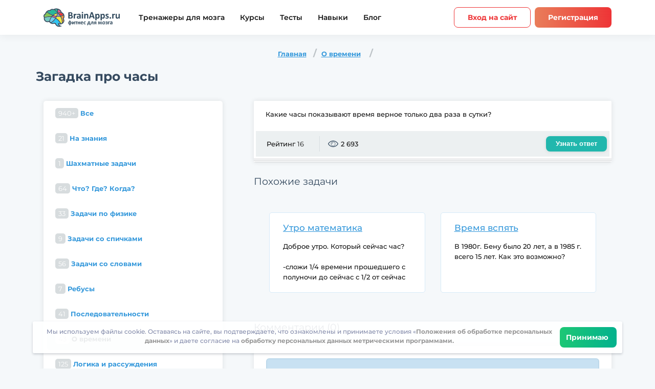

--- FILE ---
content_type: text/html; charset=UTF-8
request_url: https://brainapps.ru/logic/935-zagadka-pro-chasy
body_size: 20660
content:

<!doctype html>
<html lang="ru" >
<head>

    <meta name="viewport" content="width=device-width, user-scalable=yes, initial-scale=1.0,  shrink-to-fit=no, minimum-scale=1.0">

            <meta charset="utf-8"/>
        <title>О времени:
	Загадка про часы
	- BrainApps.ru</title>
                <link rel="canonical" href="https://brainapps.ru/logic/935-zagadka-pro-chasy"/>
        
    <meta name="language" content="ru"/>
    <meta name="robots" content="index, follow"/>
<meta name="description" content="Решайте О времени вместе с BrainApps и не стойте на месте! Интересная задача: Загадка про часы не заставит вас скучать." />



        
        <meta name="og:type" content="website"/>
    <meta name="fb:app_id" content="1107395956037281"/>
    <meta name="og:site_name" content="BrainApps.ru"/>
    <meta name="og:title" content="Фитнес для мозга — онлайн упражнения для тренировки и развития мозга"/>
    <meta name="og:description" content="Развивайте память, внимание и мышление при помощи игр."/>
            <meta name="og:image" content="https://brainapps.ru/img/og-brainapps.jpg"/>
    <meta name="og:locale" content="ru_RU"/>
            <meta name="og:image:width" content="1200"/>
    <meta name="og:image:height" content="630"/>

        
    
    
                
                
                
		        

                

        

        
    <link rel="apple-touch-icon" sizes="180x180" href="/apple-touch-icon.png">
    <link rel="icon" type="image/png" sizes="32x32" href="/favicon-32x32.png">
    <link rel="icon" type="image/png" sizes="16x16" href="/favicon-16x16.png">
    <link rel="manifest" href="/manifest.json">
    <link rel="mask-icon" href="/safari-pinned-tab.svg" color="#5bbad5">
    <meta name="msapplication-TileColor" content="#da532c">
    <meta name="theme-color" content="#ffffff">
    <link rel="mask-icon" href="/favicon.svg" color="white">
    <link rel="icon" href="/favicon.svg" type="image/svg+xml"/>
    <link rel="icon" type="image/svg+xml" sizes="192x192" href="/favicon.svg">
    <link rel="icon" type="image/svg+xml" sizes="32x32" href="/favicon.svg">
    <link rel="icon" type="image/svg+xml" sizes="96x96" href="/favicon.svg">
    <link rel="icon" type="image/svg+xml" sizes="16x16" href="/favicon.svg">


        


                


    	
	
    <script type="text/javascript">
        var env = {
            loading: 0,
            lang_key: 'ru_RU',
            gold:0,
            birthday: '',
            is_premium: 0,
            premium_daysLeft:0,
            autovoice:0
        };
            </script>
    
</head>
<body class="gray"
         id="body">








    <div class="wrapper">
                        


<!-- @including header -->
<header class="header" data-header>
    <div class="header-wrapper limiter">
        <button class="header__burger content-center content-center--column" aria-label="Мобильное меню"></button>
        <a href="/" class="header__logo" aria-label="Site logotype"><img src="/img/lang/brainapps.ru/ru_RU/logo_black.svg" alt="BrainApps.ru Фитнес для мозга" style="width: 150px;"></a>
        <nav class="header-nav">
            <a href="/allgames" class="header-nav__link ">Тренажеры для мозга</a>
                        <a href="/courses" class="header-nav__link ">Курсы</a>
                                    <a href="/tests" class="header-nav__link ">Тесты</a>
            

            <a href="/science" class="header-nav__link ">Навыки</a>
            <a href="/blog/" class="header-nav__link">Блог</a>
        </nav>
        <div class="header-user">
                            <a href="/signin"    class="customBtn customBtn--medium customBtn--orange customBtn--trans ">Вход на сайт</a>
                                        <a href="/signup"    class="customBtn customBtn--medium customBtn--orange ">Регистрация</a>
            

        </div>
    </div>
</header>
            
	
	<div class="logic">
		<div class="container clearfix">
			<ol class="breadcrumb">
				<li><a href="/logic">Главная</a></li>
				<li>
					<a href="/logic/cat/o-vremeni">О времени</a>
				</li>
			</ol>

			<h1 class="darck-blue-title">Загадка про часы</h1>
		</div>

		<div class="container clearfix aside-wrap">
			<div class="row">
				<div class="col-sm-4 col-md-4 col-xs-12">
					<div class="aside-left">
                        <div class="aside-container">


	<h4 class="d-md-none mobile-aside-header">
        Категории задач	</h4>
	<div class="mob-dropdown" id="main-sidebar-menu">


	<ul class="nav nav-pills nav-stacked">
		<li >
						<a href="/logic">
				<span class="badge pull-right">940+</span>
				Все			</a>
					</li>
									<li >
											<a href="/logic/cat/na-znaniya">
							<span class="badge pull-right">21</span>
							На знания
						</a>
									</li>
												<li >
											<a href="/logic/cat/shakhmatnye-zadachi">
							<span class="badge pull-right">1</span>
							Шахматные задачи
						</a>
									</li>
												<li >
											<a href="/logic/cat/chto-gde-kogda">
							<span class="badge pull-right">64</span>
							Что? Где? Когда?
						</a>
									</li>
												<li >
											<a href="/logic/cat/zadachi-po-fizike">
							<span class="badge pull-right">33</span>
							Задачи по физике
						</a>
									</li>
												<li >
											<a href="/logic/cat/zadachi-so-spichkami">
							<span class="badge pull-right">9</span>
							Задачи со спичками
						</a>
									</li>
												<li >
											<a href="/logic/cat/zadachi-so-slovami">
							<span class="badge pull-right">56</span>
							Задачи со словами
						</a>
									</li>
												<li >
											<a href="/logic/cat/rebusy">
							<span class="badge pull-right">7</span>
							Ребусы
						</a>
									</li>
												<li >
											<a href="/logic/cat/posledovatelnosti">
							<span class="badge pull-right">41</span>
							Последовательности
						</a>
									</li>
												<li class="active">
											<a href="/logic/cat/o-vremeni">
							<span class="badge pull-right">43</span>
							О времени
						</a>
									</li>
												<li >
											<a href="/logic/cat/logika-i-rassugdeniya">
							<span class="badge pull-right">125</span>
							Логика и рассуждения
						</a>
									</li>
												<li >
											<a href="/logic/cat/kriptarifmy">
							<span class="badge pull-right">7</span>
							Криптарифмы
						</a>
									</li>
												<li >
											<a href="/logic/cat/zagadki">
							<span class="badge pull-right">35</span>
							Загадки
						</a>
									</li>
																	<li >
											<a href="/logic/cat/detskie-zadachi">
							<span class="badge pull-right">5</span>
							Детские задачи на логику со ответами: задачи для детей 1-3 класс
						</a>
									</li>
												<li >
											<a href="/logic/cat/geometriya">
							<span class="badge pull-right">15</span>
							Геометрические задачи
						</a>
									</li>
												<li >
											<a href="/logic/cat/vzveshivaniya-i-perelivaniya">
							<span class="badge pull-right">33</span>
							Взвешивания и переливания
						</a>
									</li>
												<li >
											<a href="/logic/cat/math">
							<span class="badge pull-right">233</span>
							Математические задачи
						</a>
									</li>
												<li >
											<a href="/logic/cat/zadachi-s-podvokhom">
							<span class="badge pull-right">78</span>
							Задачи с подвохом
						</a>
									</li>
					

	</ul>
</div>
</div>


<div class="citation d-none d-md-block">
	<h4>Мудрость</h4>

	<p style="margin:5px;">
		Есть только две бесконечные вещи: Вселенная и глупость. Хотя насчет Вселенной я не уверен.
		<br /><i>Альберт Эйнштейн</i>
	</p>
</div>

<div class="aside-container ">
	<div class="most-popular">
		<h4><i class="icon icon-reviws"></i>Топ-10 по просмотрам</h4>

		<div class="mob-dropdown" id="main-sidebar-menu_most-popular">

		<ul>
							<li>
											<a href="/logic/1805-seredina" class="title-question">Середина</a>
									</li>
							<li>
											<a href="/logic/1806-zakonomernosty-bukv" class="title-question">Закономерность букв</a>
									</li>
							<li>
											<a href="/logic/1807-sekretnaya-komandirovka" class="title-question">Секретная командировка</a>
									</li>
							<li>
											<a href="/logic/1793-pochemu-nebo-goluboe" class="title-question">Почему небо голубое?</a>
									</li>
							<li>
											<a href="/logic/1755-strah-i-panika" class="title-question">Страх и паника</a>
									</li>
							<li>
											<a href="/logic/1802-rasstavity-skobki-i-znaki" class="title-question">Расставить скобки и знаки</a>
									</li>
							<li>
											<a href="/logic/1784-gorod-lghecov-i-pravdivyh" class="title-question">Город лжецов и правдивых</a>
									</li>
							<li>
											<a href="/logic/1773-sobraty-traktory" class="title-question">Собрать тракторы</a>
									</li>
							<li>
											<a href="/logic/1792-ghivotnoe--ryba" class="title-question">Животное - рыба</a>
									</li>
							<li>
											<a href="/logic/1041-umeete-li-vy-schitaty-v-ume" class="title-question">Умеете ли Вы считать в уме?</a>
									</li>
					</ul>
	</div>
	</div>
</div>

<div class="aside-container ">
	<div class="most-popular">
		<h4><i class="icon icon-star"></i>Топ-10 по рейтингу</h4>

		<div class="mob-dropdown" id="main-sidebar-menu_most-popular2">

		<ul>
							<li>
											<a href="/logic/1041-umeete-li-vy-schitaty-v-ume" class="title-question">Умеете ли Вы считать в уме?</a>
									</li>
							<li>
											<a href="/logic/1620-lyubovy-na-pohoronah" class="title-question">Любовь на похоронах</a>
									</li>
							<li>
											<a href="/logic/1805-seredina" class="title-question">Середина</a>
									</li>
							<li>
											<a href="/logic/1158-nichego-ne-sluchilosy" class="title-question">Ничего не случилось</a>
									</li>
							<li>
											<a href="/logic/1131-nabor-monet" class="title-question">Набор монет</a>
									</li>
							<li>
											<a href="/logic/1608-detskaya-zagadka" class="title-question">Детская загадка</a>
									</li>
							<li>
											<a href="/logic/966-zadacha-eynshteyna" class="title-question">Задача Эйнштейна</a>
									</li>
							<li>
											<a href="/logic/1331-volshebnaya-fraza" class="title-question">Волшебная фраза</a>
									</li>
							<li>
											<a href="/logic/1400-cvet-volos-hudoghnika" class="title-question">Цвет волос художника</a>
									</li>
							<li>
											<a href="/logic/1361-shpionskaya-istoriya" class="title-question">Шпионская история</a>
									</li>
					</ul>
	</div>
	</div>
</div>
					</div><!--end .aside-left-->
				</div>
				<div class="col-sm-8 col-md-8 col-xs-12">
			<div class="aside-right full-question">
				<div class="question-block">
					
					<div class="text-block">
						<div class="question">

							Какие часы показывают время верное только два раза в сутки?


						</div>

						<div class="ansver" id="answer_div" style="display:none;">
							<p>Которые остановились</p>
						</div>

						<div class="reviwes-conters">
							<ul>
								<li>
																			Рейтинг&nbsp;<span>16</span>
																	</li>
								<li><i class="icon icon-reviws"></i>2 693</li>
							</ul>

							<a href="javascript:void(0);" onclick="jQuery('#answer_div').slideDown('slow');" class="btn btn-default pull-right">Узнать ответ</a>
						</div>
					</div>
				</div>
				<script>
					function vote(post_id, status) {
						jQuery.getJSON("/api/logic/vote/" + post_id, {status: status}, function(data) {
							jQuery('#rating').html('Ваш голос учтен');
						});
					}
				</script>


									<h4 class="subtitle-darck-blue">Похожие задачи</h4>

					<div class="tasks row">
													<div class="col-sm-6 col-md-6">
								<div class="tasks-inner">
									<a href="/logic/1667-utro-matematika">Утро математика</a>

									<p>
										Доброе утро. Который сейчас час?<br /><br/>-сложи 1/4 времени прошедшего с полуночи до сейчас с 1/2 от сейчас до полуночи.<br /><br/>Спасибо я понял.<br /><br/>Так который сейчас час?
									</p>
								</div>
							</div>
													<div class="col-sm-6 col-md-6">
								<div class="tasks-inner">
									<a href="/logic/1666-vremya-vspyaty">Время вспять</a>

									<p>
										В 1980г. Бену было 20 лет, а в 1985 г. всего 15 лет. Как это возможно?
									</p>
								</div>
							</div>
						

					</div>
				

				<h4 class="subtitle-darck-blue">Комментарии (0)<a name="comments" href="#">&nbsp;</a>
				</h4>

				<div class="comments-block aside-container">


					<div class="comment-area" id="comment-area">
													<div class="alert alert-info">Для добавления комментариев необходимо								<a class="btn btn-primary btn-embossed" href="/signup"  data-toggle="modal"
								   ng-click="registration()">Зарегистрироваться</a>.
							</div>
											</div>

					<!--noindex-->
											
										<!--/noindex-->

				</div>
			</div><!--end .aside-right-->
		</div>
		</div>
		</div>
	</div>
	</div>


            	    <!-- @including footer -->
    <footer class="footer">
        <div class="footer-wrapper limiter">
            <div class="footer-apps">
                <div class="footer__subtitle">Загрузите BrainApps на свой телефон</div>
                <div class="footer-apps__links">
                    <a
                                                             href="/mobile"
                                                        data-button aria-label="Скачать приложение в App Store">
                                                <svg width="180" height="52" viewBox="0 0 180 52" fill="none" xmlns="http://www.w3.org/2000/svg">
                            <path d="M179 46.0029C179 48.774 176.709 51.0187 173.874 51.0187H6.13243C3.2995 51.0187 1 48.774 1 46.0029V6.00333C1 3.23349 3.2995 0.980957 6.13243 0.980957H173.873C176.709 0.980957 178.999 3.23349 178.999 6.00333L179 46.0029Z" fill="black"/>
                            <path d="M173.333 1.04162C176.42 1.04162 178.932 3.4905 178.932 6.5V45.5C178.932 48.5095 176.42 50.9584 173.333 50.9584H6.66667C3.58 50.9584 1.06833 48.5095 1.06833 45.5V6.5C1.06833 3.4905 3.58 1.04162 6.66667 1.04162H173.333ZM173.333 2.74817e-06H6.66667C3.00167 2.74817e-06 0 2.92663 0 6.5V45.5C0 49.0734 3.00167 52 6.66667 52H173.333C176.998 52 180 49.0734 180 45.5V6.5C180 2.92663 176.998 2.74817e-06 173.333 2.74817e-06Z" fill="#A6A6A6"/>
                            <path d="M40.1695 25.7191C40.1308 21.5292 43.6881 19.4908 43.8508 19.3959C41.8361 16.532 38.7135 16.1407 37.6161 16.1095C34.9935 15.8404 32.4495 17.6396 31.1135 17.6396C29.7508 17.6396 27.6935 16.1355 25.4761 16.1797C22.6228 16.2226 19.9535 17.8333 18.4895 20.3345C15.4681 25.4344 17.7215 32.9289 20.6161 37.0512C22.0641 39.0701 23.7561 41.3243 25.9708 41.245C28.1375 41.1579 28.9468 39.8982 31.5615 39.8982C34.1521 39.8982 34.9121 41.245 37.1708 41.1943C39.4961 41.1579 40.9601 39.1663 42.3575 37.1292C44.0308 34.8152 44.7028 32.5363 44.7295 32.4193C44.6748 32.4011 40.2135 30.741 40.1695 25.7191Z" fill="white"/>
                            <path d="M35.9028 13.3977C37.0681 11.9768 37.8655 10.0437 37.6441 8.08203C35.9575 8.15483 33.8481 9.21953 32.6335 10.6092C31.5588 11.8338 30.5988 13.841 30.8468 15.7286C32.7415 15.8664 34.6868 14.7965 35.9028 13.3977Z" fill="white"/>
                            <path d="M71.5269 40.9562H68.4989L66.8402 35.8745H61.0749L59.4949 40.9562H56.5469L62.2589 23.6558H65.7869L71.5269 40.9562ZM66.3402 33.7425L64.8402 29.225C64.6815 28.7635 64.3842 27.6767 63.9455 25.9659H63.8922C63.7175 26.7017 63.4362 27.7885 63.0495 29.225L61.5762 33.7425H66.3402Z" fill="white"/>
                            <path d="M86.2159 34.5667C86.2159 36.6883 85.6279 38.3653 84.4519 39.5964C83.3985 40.6923 82.0905 41.2396 80.5292 41.2396C78.8439 41.2396 77.6332 40.6494 76.8959 39.469H76.8425V46.0405H73.9999V32.5894C73.9999 31.2556 73.9639 29.8867 73.8945 28.4827H76.3945L76.5532 30.46H76.6065C77.5545 28.9702 78.9932 28.2266 80.9239 28.2266C82.4332 28.2266 83.6932 28.8077 84.7012 29.9712C85.7119 31.136 86.2159 32.6674 86.2159 34.5667ZM83.3199 34.6681C83.3199 33.4539 83.0399 32.4529 82.4772 31.6651C81.8625 30.8435 81.0372 30.4327 80.0025 30.4327C79.3012 30.4327 78.6639 30.6615 78.0945 31.1126C77.5239 31.5676 77.1505 32.1617 76.9759 32.8975C76.8879 33.2407 76.8439 33.5215 76.8439 33.7425V35.8225C76.8439 36.7299 77.1292 37.4956 77.6999 38.1209C78.2705 38.7462 79.0119 39.0582 79.9239 39.0582C80.9945 39.0582 81.8279 38.6552 82.4239 37.8518C83.0212 37.0471 83.3199 35.9863 83.3199 34.6681Z" fill="white"/>
                            <path d="M100.933 34.5667C100.933 36.6883 100.345 38.3653 99.168 39.5964C98.116 40.6923 96.8079 41.2396 95.2466 41.2396C93.5613 41.2396 92.3506 40.6494 91.6146 39.469H91.5613V46.0405H88.7186V32.5894C88.7186 31.2556 88.6826 29.8867 88.6133 28.4827H91.1133L91.272 30.46H91.3253C92.2719 28.9702 93.7106 28.2266 95.6426 28.2266C97.1506 28.2266 98.4106 28.8077 99.4213 29.9712C100.428 31.136 100.933 32.6674 100.933 34.5667ZM98.0373 34.6681C98.0373 33.4539 97.7559 32.4529 97.1933 31.6651C96.5786 30.8435 95.756 30.4327 94.72 30.4327C94.0173 30.4327 93.3813 30.6615 92.8106 31.1126C92.24 31.5676 91.8679 32.1617 91.6933 32.8975C91.6066 33.2407 91.5613 33.5215 91.5613 33.7425V35.8225C91.5613 36.7299 91.8466 37.4956 92.4146 38.1209C92.9853 38.7449 93.7266 39.0582 94.6413 39.0582C95.712 39.0582 96.5453 38.6552 97.1413 37.8518C97.7386 37.0471 98.0373 35.9863 98.0373 34.6681Z" fill="white"/>
                            <path d="M117.387 36.1046C117.387 37.5762 116.863 38.7735 115.811 39.6978C114.655 40.7079 113.046 41.2123 110.978 41.2123C109.068 41.2123 107.538 40.8535 106.379 40.1346L107.038 37.8245C108.286 38.5603 109.655 38.9295 111.147 38.9295C112.218 38.9295 113.051 38.6929 113.65 38.2223C114.246 37.7517 114.543 37.1199 114.543 36.3321C114.543 35.6301 114.298 35.0386 113.806 34.5589C113.316 34.0792 112.499 33.6333 111.358 33.2212C108.251 32.0915 106.699 30.4366 106.699 28.2604C106.699 26.8382 107.243 25.6721 108.332 24.7647C109.418 23.856 110.866 23.4023 112.676 23.4023C114.291 23.4023 115.632 23.6766 116.703 24.2239L115.992 26.4833C114.992 25.9529 113.862 25.6877 112.596 25.6877C111.596 25.6877 110.815 25.9282 110.255 26.4066C109.782 26.8343 109.544 27.3556 109.544 27.9731C109.544 28.6569 109.815 29.2224 110.359 29.667C110.832 30.0778 111.692 30.5224 112.94 31.0021C114.467 31.6014 115.588 32.3021 116.31 33.1055C117.028 33.9063 117.387 34.9086 117.387 36.1046Z" fill="white"/>
                            <path d="M126.784 30.5633H123.651V36.62C123.651 38.1605 124.203 38.9301 125.31 38.9301C125.818 38.9301 126.239 38.8872 126.572 38.8014L126.651 40.9061C126.091 41.1102 125.354 41.2129 124.44 41.2129C123.318 41.2129 122.44 40.8788 121.807 40.2119C121.176 39.5437 120.859 38.4231 120.859 36.8488V30.5607H118.992V28.4807H120.859V26.1966L123.651 25.375V28.4807H126.784V30.5633Z" fill="white"/>
                            <path d="M140.923 34.6161C140.923 36.5336 140.36 38.1079 139.237 39.339C138.06 40.6065 136.497 41.2383 134.549 41.2383C132.672 41.2383 131.177 40.6312 130.063 39.417C128.948 38.2028 128.391 36.6701 128.391 34.8228C128.391 32.8897 128.964 31.3063 130.115 30.0752C131.263 28.8428 132.812 28.2266 134.76 28.2266C136.637 28.2266 138.148 28.8337 139.288 30.0492C140.379 31.2283 140.923 32.7506 140.923 34.6161ZM137.973 34.7058C137.973 33.5553 137.721 32.5686 137.211 31.7457C136.615 30.7499 135.763 30.2533 134.659 30.2533C133.516 30.2533 132.648 30.7512 132.052 31.7457C131.541 32.5699 131.289 33.5722 131.289 34.7578C131.289 35.9083 131.541 36.895 132.052 37.7166C132.667 38.7124 133.525 39.209 134.633 39.209C135.719 39.209 136.571 38.702 137.185 37.6906C137.709 36.8521 137.973 35.855 137.973 34.7058Z" fill="white"/>
                            <path d="M150.162 30.9202C149.88 30.8695 149.58 30.8435 149.266 30.8435C148.266 30.8435 147.492 31.2114 146.948 31.9485C146.475 32.5985 146.238 33.4201 146.238 34.412V40.9575H143.396L143.423 32.4113C143.423 30.9735 143.387 29.6644 143.316 28.484H145.792L145.896 30.8708H145.975C146.275 30.0505 146.748 29.3901 147.396 28.8948C148.03 28.4489 148.714 28.2266 149.451 28.2266C149.714 28.2266 149.951 28.2448 150.162 28.2773V30.9202Z" fill="white"/>
                            <path d="M162.875 34.1298C162.875 34.6264 162.841 35.045 162.771 35.3869H154.243C154.276 36.6193 154.688 37.5618 155.48 38.2118C156.199 38.7929 157.128 39.0841 158.269 39.0841C159.532 39.0841 160.684 38.8878 161.72 38.4939L162.165 40.4179C160.955 40.9327 159.525 41.1888 157.876 41.1888C155.892 41.1888 154.335 40.6194 153.201 39.4819C152.071 38.3444 151.504 36.8169 151.504 34.9007C151.504 33.0196 152.031 31.4531 153.085 30.2038C154.189 28.87 155.681 28.2031 157.559 28.2031C159.403 28.2031 160.799 28.87 161.747 30.2038C162.497 31.2633 162.875 32.5737 162.875 34.1298ZM160.164 33.4109C160.183 32.5893 159.997 31.8795 159.612 31.2802C159.12 30.5093 158.364 30.1245 157.347 30.1245C156.417 30.1245 155.661 30.5002 155.084 31.2542C154.611 31.8535 154.329 32.5724 154.243 33.4096H160.164V33.4109Z" fill="white"/>
                            <path d="M62.064 14.608C62.616 14.744 63.048 14.992 63.36 15.352C63.68 15.712 63.84 16.144 63.84 16.648C63.84 17.136 63.688 17.564 63.384 17.932C63.08 18.3 62.676 18.584 62.172 18.784C61.668 18.976 61.12 19.072 60.528 19.072C59.968 19.072 59.416 18.984 58.872 18.808C58.336 18.624 57.852 18.352 57.42 17.992L57.744 17.356C58.112 17.668 58.532 17.908 59.004 18.076C59.476 18.236 59.952 18.316 60.432 18.316C60.888 18.316 61.308 18.244 61.692 18.1C62.076 17.956 62.38 17.752 62.604 17.488C62.836 17.216 62.952 16.896 62.952 16.528C62.952 16.04 62.76 15.664 62.376 15.4C61.992 15.136 61.452 15.004 60.756 15.004H58.956V14.284H60.708C61.3 14.284 61.76 14.16 62.088 13.912C62.424 13.656 62.592 13.304 62.592 12.856C62.592 12.36 62.38 11.972 61.956 11.692C61.532 11.404 61 11.26 60.36 11.26C59.96 11.26 59.556 11.32 59.148 11.44C58.74 11.552 58.352 11.724 57.984 11.956L57.684 11.224C58.516 10.728 59.416 10.48 60.384 10.48C60.952 10.48 61.472 10.572 61.944 10.756C62.416 10.94 62.788 11.204 63.06 11.548C63.34 11.892 63.48 12.296 63.48 12.76C63.48 13.208 63.356 13.596 63.108 13.924C62.86 14.244 62.512 14.472 62.064 14.608ZM68.0129 12.64C68.8369 12.64 69.4689 12.848 69.9089 13.264C70.3489 13.672 70.5689 14.28 70.5689 15.088V19H69.7529V18.016C69.5609 18.344 69.2769 18.6 68.9009 18.784C68.5329 18.968 68.0929 19.06 67.5809 19.06C66.8769 19.06 66.3169 18.892 65.9009 18.556C65.4849 18.22 65.2769 17.776 65.2769 17.224C65.2769 16.688 65.4689 16.256 65.8529 15.928C66.2449 15.6 66.8649 15.436 67.7129 15.436H69.7169V15.052C69.7169 14.508 69.5649 14.096 69.2609 13.816C68.9569 13.528 68.5129 13.384 67.9289 13.384C67.5289 13.384 67.1449 13.452 66.7769 13.588C66.4089 13.716 66.0929 13.896 65.8289 14.128L65.4449 13.492C65.7649 13.22 66.1489 13.012 66.5969 12.868C67.0449 12.716 67.5169 12.64 68.0129 12.64ZM67.7129 18.388C68.1929 18.388 68.6049 18.28 68.9489 18.064C69.2929 17.84 69.5489 17.52 69.7169 17.104V16.072H67.7369C66.6569 16.072 66.1169 16.448 66.1169 17.2C66.1169 17.568 66.2569 17.86 66.5369 18.076C66.8169 18.284 67.2089 18.388 67.7129 18.388ZM77.301 13.444H73.689V19H72.837V12.688H77.301V13.444ZM81.7843 12.64C82.3763 12.64 82.9123 12.776 83.3923 13.048C83.8723 13.312 84.2483 13.688 84.5203 14.176C84.7923 14.664 84.9283 15.22 84.9283 15.844C84.9283 16.476 84.7923 17.036 84.5203 17.524C84.2483 18.012 83.8723 18.392 83.3923 18.664C82.9203 18.928 82.3843 19.06 81.7843 19.06C81.2723 19.06 80.8083 18.956 80.3923 18.748C79.9843 18.532 79.6483 18.22 79.3843 17.812V21.328H78.5323V12.688H79.3483V13.936C79.6043 13.52 79.9403 13.2 80.3563 12.976C80.7803 12.752 81.2563 12.64 81.7843 12.64ZM81.7243 18.304C82.1643 18.304 82.5643 18.204 82.9243 18.004C83.2843 17.796 83.5643 17.504 83.7643 17.128C83.9723 16.752 84.0763 16.324 84.0763 15.844C84.0763 15.364 83.9723 14.94 83.7643 14.572C83.5643 14.196 83.2843 13.904 82.9243 13.696C82.5643 13.488 82.1643 13.384 81.7243 13.384C81.2763 13.384 80.8723 13.488 80.5123 13.696C80.1603 13.904 79.8803 14.196 79.6723 14.572C79.4723 14.94 79.3723 15.364 79.3723 15.844C79.3723 16.324 79.4723 16.752 79.6723 17.128C79.8803 17.504 80.1603 17.796 80.5123 18.004C80.8723 18.204 81.2763 18.304 81.7243 18.304ZM91.9471 12.688L88.7911 19.756C88.5351 20.348 88.2391 20.768 87.9031 21.016C87.5671 21.264 87.1631 21.388 86.6911 21.388C86.3871 21.388 86.1031 21.34 85.8391 21.244C85.5751 21.148 85.3471 21.004 85.1551 20.812L85.5511 20.176C85.8711 20.496 86.2551 20.656 86.7031 20.656C86.9911 20.656 87.2351 20.576 87.4351 20.416C87.6431 20.256 87.8351 19.984 88.0111 19.6L88.2871 18.988L85.4671 12.688H86.3551L88.7311 18.052L91.1071 12.688H91.9471ZM96.1824 15.712C96.6304 15.816 96.9744 15.996 97.2144 16.252C97.4624 16.508 97.5864 16.82 97.5864 17.188C97.5864 17.556 97.4584 17.884 97.2024 18.172C96.9544 18.46 96.6144 18.684 96.1824 18.844C95.7504 18.996 95.2744 19.072 94.7544 19.072C94.2984 19.072 93.8504 19.008 93.4104 18.88C92.9704 18.744 92.5864 18.548 92.2584 18.292L92.5464 17.656C92.8344 17.872 93.1704 18.04 93.5544 18.16C93.9384 18.28 94.3264 18.34 94.7184 18.34C95.3024 18.34 95.7784 18.232 96.1464 18.016C96.5224 17.792 96.7104 17.492 96.7104 17.116C96.7104 16.78 96.5584 16.52 96.2544 16.336C95.9504 16.144 95.5344 16.048 95.0064 16.048H93.9264V15.424H94.9584C95.4304 15.424 95.8104 15.336 96.0984 15.16C96.3864 14.976 96.5304 14.732 96.5304 14.428C96.5304 14.092 96.3664 13.828 96.0384 13.636C95.7184 13.444 95.2984 13.348 94.7784 13.348C94.0984 13.348 93.4264 13.52 92.7624 13.864L92.5224 13.204C93.2744 12.812 94.0544 12.616 94.8624 12.616C95.3424 12.616 95.7744 12.688 96.1584 12.832C96.5504 12.968 96.8544 13.164 97.0704 13.42C97.2944 13.676 97.4064 13.972 97.4064 14.308C97.4064 14.628 97.2944 14.912 97.0704 15.16C96.8544 15.408 96.5584 15.592 96.1824 15.712ZM99.5206 12.688H100.373V17.704L104.585 12.688H105.341V19H104.489V13.984L100.289 19H99.5206V12.688ZM112.222 13.444H109.834V19H108.982V13.444H106.594V12.688H112.222V13.444ZM118.681 16.108H113.401C113.449 16.764 113.701 17.296 114.157 17.704C114.613 18.104 115.189 18.304 115.885 18.304C116.277 18.304 116.637 18.236 116.965 18.1C117.293 17.956 117.577 17.748 117.817 17.476L118.297 18.028C118.017 18.364 117.665 18.62 117.241 18.796C116.825 18.972 116.365 19.06 115.861 19.06C115.213 19.06 114.637 18.924 114.133 18.652C113.637 18.372 113.249 17.988 112.969 17.5C112.689 17.012 112.549 16.46 112.549 15.844C112.549 15.228 112.681 14.676 112.945 14.188C113.217 13.7 113.585 13.32 114.049 13.048C114.521 12.776 115.049 12.64 115.633 12.64C116.217 12.64 116.741 12.776 117.205 13.048C117.669 13.32 118.033 13.7 118.297 14.188C118.561 14.668 118.693 15.22 118.693 15.844L118.681 16.108ZM115.633 13.372C115.025 13.372 114.513 13.568 114.097 13.96C113.689 14.344 113.457 14.848 113.401 15.472H117.877C117.821 14.848 117.585 14.344 117.169 13.96C116.761 13.568 116.249 13.372 115.633 13.372ZM127.74 15.736C128.596 15.936 129.024 16.452 129.024 17.284C129.024 17.836 128.82 18.26 128.412 18.556C128.004 18.852 127.396 19 126.588 19H123.72V12.688H126.504C127.224 12.688 127.788 12.828 128.196 13.108C128.604 13.388 128.808 13.788 128.808 14.308C128.808 14.652 128.712 14.948 128.52 15.196C128.336 15.436 128.076 15.616 127.74 15.736ZM124.548 15.496H126.444C126.932 15.496 127.304 15.404 127.56 15.22C127.824 15.036 127.956 14.768 127.956 14.416C127.956 14.064 127.824 13.8 127.56 13.624C127.304 13.448 126.932 13.36 126.444 13.36H124.548V15.496ZM126.552 18.328C127.096 18.328 127.504 18.24 127.776 18.064C128.048 17.888 128.184 17.612 128.184 17.236C128.184 16.86 128.06 16.584 127.812 16.408C127.564 16.224 127.172 16.132 126.636 16.132H124.548V18.328H126.552Z" fill="white"/>
                        </svg>
                                            </a>
                    <a
                                                            href="/mobile"
                            
                            data-button aria-label="Скачать приложение в Google Play">
                                                <svg width="180" height="52" viewBox="0 0 180 52" fill="none" xmlns="http://www.w3.org/2000/svg">
                            <path d="M173.095 52H6.6575C2.99754 52 0 49.0734 0 45.5V6.5C0 2.92663 2.99754 2.74817e-06 6.6575 2.74817e-06H173.095C176.755 2.74817e-06 179.753 2.92663 179.753 6.5V45.5C179.753 49.0734 176.755 52 173.095 52Z" fill="black"/>
                            <path d="M173.095 1.04162C176.177 1.04162 178.686 3.4905 178.686 6.5V45.5C178.686 48.5095 176.177 50.9584 173.095 50.9584H6.6575C3.57508 50.9584 1.06686 48.5095 1.06686 45.5V6.5C1.06686 3.4905 3.57508 1.04162 6.6575 1.04162H173.095ZM173.095 2.74817e-06H6.6575C2.99754 2.74817e-06 0 2.92663 0 6.5V45.5C0 49.0734 2.99754 52 6.6575 52H173.095C176.755 52 179.753 49.0734 179.753 45.5V6.5C179.753 2.92663 176.755 2.74817e-06 173.095 2.74817e-06Z" fill="#A6A6A6"/>
                            <path d="M90.7215 28.2783C87.5942 28.2783 85.0394 30.602 85.0394 33.8082C85.0394 36.9883 87.5942 39.3364 90.7215 39.3364C93.8555 39.3364 96.4104 36.9883 96.4104 33.8082C96.4104 30.602 93.8555 28.2783 90.7215 28.2783ZM90.7215 37.1589C89.0056 37.1589 87.5293 35.776 87.5293 33.8082C87.5293 31.8143 89.0056 30.4558 90.7215 30.4558C92.4375 30.4558 93.9205 31.8143 93.9205 33.8082C93.9205 35.776 92.4375 37.1589 90.7215 37.1589ZM78.3236 28.2783C75.1896 28.2783 72.6414 30.602 72.6414 33.8082C72.6414 36.9883 75.1896 39.3364 78.3236 39.3364C81.4559 39.3364 84.0058 36.9883 84.0058 33.8082C84.0058 30.602 81.4559 28.2783 78.3236 28.2783ZM78.3236 37.1589C76.606 37.1589 75.1247 35.776 75.1247 33.8082C75.1247 31.8143 76.606 30.4558 78.3236 30.4558C80.0396 30.4558 81.5159 31.8143 81.5159 33.8082C81.5159 35.776 80.0396 37.1589 78.3236 37.1589ZM63.5706 29.9732V32.3229H69.3177C69.1496 33.6359 68.7002 34.6012 68.0111 35.2739C67.1723 36.0864 65.8657 36.9883 63.5706 36.9883C60.0338 36.9883 57.2643 34.2014 57.2643 30.7483C57.2643 27.2952 60.0338 24.5083 63.5706 24.5083C65.4829 24.5083 66.8744 25.2379 67.9013 26.1837L69.5973 24.5278C68.1609 23.1888 66.2502 22.1602 63.5706 22.1602C58.7206 22.1602 54.6445 26.013 54.6445 30.7483C54.6445 35.4835 58.7206 39.3364 63.5706 39.3364C66.192 39.3364 68.1609 38.4979 69.7088 36.9249C71.2949 35.3763 71.7893 33.1988 71.7893 31.4405C71.7893 30.8945 71.7427 30.3924 71.6594 29.9732H63.5706ZM123.898 31.7948C123.43 30.5582 121.987 28.2783 119.048 28.2783C116.135 28.2783 113.71 30.5192 113.71 33.8082C113.71 36.9054 116.11 39.3364 119.327 39.3364C121.929 39.3364 123.43 37.7878 124.047 36.8859L122.117 35.6298C121.473 36.5495 120.595 37.1589 119.327 37.1589C118.067 37.1589 117.163 36.595 116.584 35.4835L124.159 32.4237L123.898 31.7948ZM116.175 33.6359C116.11 31.5039 117.871 30.4119 119.132 30.4119C120.121 30.4119 120.96 30.8945 121.24 31.5852L116.175 33.6359ZM110.018 39H112.508V22.75H110.018V39ZM105.941 29.51H105.857C105.298 28.8633 104.231 28.2783 102.88 28.2783C100.044 28.2783 97.4506 30.7093 97.4506 33.826C97.4506 36.9249 100.044 39.3364 102.88 39.3364C104.231 39.3364 105.298 38.7465 105.857 38.0803H105.941V38.8733C105.941 40.9874 104.784 42.1233 102.918 42.1233C101.397 42.1233 100.453 41.0508 100.064 40.1489L97.8983 41.0313C98.5225 42.497 100.175 44.3008 102.918 44.3008C105.837 44.3008 108.301 42.6238 108.301 38.5434V28.6147H105.941V29.51ZM103.093 37.1589C101.377 37.1589 99.9405 35.7565 99.9405 33.826C99.9405 31.8777 101.377 30.4558 103.093 30.4558C104.784 30.4558 106.117 31.8777 106.117 33.826C106.117 35.7565 104.784 37.1589 103.093 37.1589ZM135.555 22.75H129.6V39H132.083V32.8429H135.555C138.313 32.8429 141.017 30.8945 141.017 27.7957C141.017 24.6984 138.306 22.75 135.555 22.75ZM135.62 30.5825H132.083V25.0104H135.62C137.474 25.0104 138.532 26.5135 138.532 27.7957C138.532 29.0534 137.474 30.5825 135.62 30.5825ZM150.97 28.2474C149.176 28.2474 147.31 29.0209 146.543 30.7353L148.747 31.6372C149.221 30.7353 150.093 30.4428 151.015 30.4428C152.303 30.4428 153.61 31.1984 153.63 32.5325V32.7032C153.181 32.4497 152.219 32.0743 151.035 32.0743C148.662 32.0743 146.243 33.3499 146.243 35.7305C146.243 37.908 148.187 39.3104 150.373 39.3104C152.044 39.3104 152.966 38.5743 153.545 37.7179H153.63V38.974H156.028V32.7405C156.028 29.8594 153.825 28.2474 150.97 28.2474ZM150.671 37.1524C149.858 37.1524 148.727 36.7592 148.727 35.776C148.727 34.5183 150.138 34.0357 151.36 34.0357C152.453 34.0357 152.966 34.2713 153.63 34.5817C153.435 36.0864 152.109 37.1524 150.671 37.1524ZM164.766 28.6033L161.912 35.6477H161.827L158.876 28.6033H156.198L160.632 38.4475L158.102 43.9254H160.697L167.529 28.6033H164.766ZM142.382 39H144.872V22.75H142.382V39Z" fill="white"/>
                            <path d="M13.8943 9.80044C13.5032 10.2002 13.2769 10.8226 13.2769 11.6286V40.3781C13.2769 41.1841 13.5032 41.8064 13.8943 42.2062L13.9909 42.2939L30.4915 26.1902V25.8099L13.9909 9.7062L13.8943 9.80044Z" fill="url(#cgpaint0_linear)"/>
                            <path d="M35.9863 31.5625L30.4922 26.1919V25.8116L35.9929 20.441L36.1161 20.5109L42.6305 24.1298C44.4896 25.1567 44.4896 26.8468 42.6305 27.8803L36.1161 31.4926L35.9863 31.5625Z" fill="url(#cgpaint1_linear)"/>
                            <path d="M36.1156 31.4922L30.4917 26.0013L13.8945 42.2074C14.512 42.8412 15.519 42.9176 16.6641 42.2838L36.1156 31.4922Z" fill="url(#cgpaint2_linear)"/>
                            <path d="M36.1151 20.5091L16.6636 9.71751C15.5185 9.09025 14.5115 9.16663 13.894 9.80038L30.4912 26L36.1151 20.5091Z" fill="url(#cgpaint3_linear)"/>
                            <path d="M64.132 17.232V19.884H63.304V18H55.972L55.96 19.884H55.132L55.144 17.232H55.564C56.116 17.2 56.5 16.764 56.716 15.924C56.932 15.076 57.064 13.876 57.112 12.324L57.208 9.6H62.872V17.232H64.132ZM57.904 12.408C57.864 13.688 57.764 14.744 57.604 15.576C57.452 16.4 57.192 16.952 56.824 17.232H61.996V10.368H57.976L57.904 12.408ZM68.1676 18.06C67.5596 18.06 67.0116 17.924 66.5236 17.652C66.0356 17.372 65.6516 16.988 65.3716 16.5C65.0916 16.012 64.9516 15.46 64.9516 14.844C64.9516 14.228 65.0916 13.676 65.3716 13.188C65.6516 12.7 66.0356 12.32 66.5236 12.048C67.0116 11.776 67.5596 11.64 68.1676 11.64C68.7756 11.64 69.3236 11.776 69.8116 12.048C70.2996 12.32 70.6796 12.7 70.9516 13.188C71.2316 13.676 71.3716 14.228 71.3716 14.844C71.3716 15.46 71.2316 16.012 70.9516 16.5C70.6796 16.988 70.2996 17.372 69.8116 17.652C69.3236 17.924 68.7756 18.06 68.1676 18.06ZM68.1676 17.304C68.6156 17.304 69.0156 17.204 69.3676 17.004C69.7276 16.796 70.0076 16.504 70.2076 16.128C70.4076 15.752 70.5076 15.324 70.5076 14.844C70.5076 14.364 70.4076 13.936 70.2076 13.56C70.0076 13.184 69.7276 12.896 69.3676 12.696C69.0156 12.488 68.6156 12.384 68.1676 12.384C67.7196 12.384 67.3156 12.488 66.9556 12.696C66.6036 12.896 66.3236 13.184 66.1156 13.56C65.9156 13.936 65.8156 14.364 65.8156 14.844C65.8156 15.324 65.9156 15.752 66.1156 16.128C66.3236 16.504 66.6036 16.796 66.9556 17.004C67.3156 17.204 67.7196 17.304 68.1676 17.304ZM75.8325 18.06C75.2085 18.06 74.6485 17.924 74.1525 17.652C73.6645 17.38 73.2805 17 73.0005 16.512C72.7205 16.016 72.5805 15.46 72.5805 14.844C72.5805 14.228 72.7205 13.676 73.0005 13.188C73.2805 12.7 73.6645 12.32 74.1525 12.048C74.6485 11.776 75.2085 11.64 75.8325 11.64C76.3765 11.64 76.8605 11.748 77.2845 11.964C77.7165 12.172 78.0565 12.48 78.3045 12.888L77.6685 13.32C77.4605 13.008 77.1965 12.776 76.8765 12.624C76.5565 12.464 76.2085 12.384 75.8325 12.384C75.3765 12.384 74.9645 12.488 74.5965 12.696C74.2365 12.896 73.9525 13.184 73.7445 13.56C73.5445 13.936 73.4445 14.364 73.4445 14.844C73.4445 15.332 73.5445 15.764 73.7445 16.14C73.9525 16.508 74.2365 16.796 74.5965 17.004C74.9645 17.204 75.3765 17.304 75.8325 17.304C76.2085 17.304 76.5565 17.228 76.8765 17.076C77.1965 16.924 77.4605 16.692 77.6685 16.38L78.3045 16.812C78.0565 17.22 77.7165 17.532 77.2845 17.748C76.8525 17.956 76.3685 18.06 75.8325 18.06ZM84.277 12.444H81.889V18H81.037V12.444H78.649V11.688H84.277V12.444ZM90.8963 11.688L87.7403 18.756C87.4843 19.348 87.1883 19.768 86.8523 20.016C86.5163 20.264 86.1123 20.388 85.6403 20.388C85.3363 20.388 85.0523 20.34 84.7883 20.244C84.5243 20.148 84.2963 20.004 84.1043 19.812L84.5003 19.176C84.8203 19.496 85.2043 19.656 85.6523 19.656C85.9403 19.656 86.1843 19.576 86.3843 19.416C86.5923 19.256 86.7843 18.984 86.9603 18.6L87.2363 17.988L84.4163 11.688H85.3043L87.6803 17.052L90.0563 11.688H90.8963ZM97.8877 11.688V18H97.0357V12.444H93.0757V18H92.2237V11.688H97.8877ZM100.31 11.688H101.162V14.484H105.134V11.688H105.986V18H105.134V15.216H101.162V18H100.31V11.688ZM111.011 18.06C110.403 18.06 109.855 17.924 109.367 17.652C108.879 17.372 108.495 16.988 108.215 16.5C107.935 16.012 107.795 15.46 107.795 14.844C107.795 14.228 107.935 13.676 108.215 13.188C108.495 12.7 108.879 12.32 109.367 12.048C109.855 11.776 110.403 11.64 111.011 11.64C111.619 11.64 112.167 11.776 112.655 12.048C113.143 12.32 113.523 12.7 113.795 13.188C114.075 13.676 114.215 14.228 114.215 14.844C114.215 15.46 114.075 16.012 113.795 16.5C113.523 16.988 113.143 17.372 112.655 17.652C112.167 17.924 111.619 18.06 111.011 18.06ZM111.011 17.304C111.459 17.304 111.859 17.204 112.211 17.004C112.571 16.796 112.851 16.504 113.051 16.128C113.251 15.752 113.351 15.324 113.351 14.844C113.351 14.364 113.251 13.936 113.051 13.56C112.851 13.184 112.571 12.896 112.211 12.696C111.859 12.488 111.459 12.384 111.011 12.384C110.563 12.384 110.159 12.488 109.799 12.696C109.447 12.896 109.167 13.184 108.959 13.56C108.759 13.936 108.659 14.364 108.659 14.844C108.659 15.324 108.759 15.752 108.959 16.128C109.167 16.504 109.447 16.796 109.799 17.004C110.159 17.204 110.563 17.304 111.011 17.304ZM123.197 14.736C124.053 14.936 124.481 15.452 124.481 16.284C124.481 16.836 124.277 17.26 123.869 17.556C123.461 17.852 122.853 18 122.045 18H119.177V11.688H121.961C122.681 11.688 123.245 11.828 123.653 12.108C124.061 12.388 124.265 12.788 124.265 13.308C124.265 13.652 124.169 13.948 123.977 14.196C123.793 14.436 123.533 14.616 123.197 14.736ZM120.005 14.496H121.901C122.389 14.496 122.761 14.404 123.017 14.22C123.281 14.036 123.413 13.768 123.413 13.416C123.413 13.064 123.281 12.8 123.017 12.624C122.761 12.448 122.389 12.36 121.901 12.36H120.005V14.496ZM122.009 17.328C122.553 17.328 122.961 17.24 123.233 17.064C123.505 16.888 123.641 16.612 123.641 16.236C123.641 15.86 123.517 15.584 123.269 15.408C123.021 15.224 122.629 15.132 122.093 15.132H120.005V17.328H122.009Z" fill="white"/>
                            <defs>
                                <linearGradient id="cgpaint0_linear" x1="29.0264" y1="40.6775" x2="7.21556" y2="18.3381" gradientUnits="userSpaceOnUse">
                                    <stop stop-color="#00A0FF"/>
                                    <stop offset="0.0066" stop-color="#00A1FF"/>
                                    <stop offset="0.2601" stop-color="#00BEFF"/>
                                    <stop offset="0.5122" stop-color="#00D2FF"/>
                                    <stop offset="0.7604" stop-color="#00DFFF"/>
                                    <stop offset="1" stop-color="#00E3FF"/>
                                </linearGradient>
                                <linearGradient id="cgpaint1_linear" x1="45.0513" y1="25.9999" x2="12.8332" y2="25.9999" gradientUnits="userSpaceOnUse">
                                    <stop stop-color="#FFE000"/>
                                    <stop offset="0.4087" stop-color="#FFBD00"/>
                                    <stop offset="0.7754" stop-color="#FFA500"/>
                                    <stop offset="1" stop-color="#FF9C00"/>
                                </linearGradient>
                                <linearGradient id="cgpaint2_linear" x1="33.0575" y1="23.0164" x2="3.48018" y2="-7.27762" gradientUnits="userSpaceOnUse">
                                    <stop stop-color="#FF3A44"/>
                                    <stop offset="1" stop-color="#C31162"/>
                                </linearGradient>
                                <linearGradient id="cgpaint3_linear" x1="9.71619" y1="51.7709" x2="22.9238" y2="38.2434" gradientUnits="userSpaceOnUse">
                                    <stop stop-color="#32A071"/>
                                    <stop offset="0.0685" stop-color="#2DA771"/>
                                    <stop offset="0.4762" stop-color="#15CF74"/>
                                    <stop offset="0.8009" stop-color="#06E775"/>
                                    <stop offset="1" stop-color="#00F076"/>
                                </linearGradient>
                            </defs>
                        </svg>
                                            </a>
                </div>
            </div>
            <img class="footer__illstr" src="/assets/img/default/footer_illstr.svg" alt="Footer plane illustration">
            <div class="footer-socials">
                <div class="footer__subtitle">Встретимся в соцсетях</div>
                <div class="footer-socials-list">
                                                            <a href="https://vk.com/brainappsru" target="_blank" rel="nofollow" class="content-center" aria-label="Следите за нами в ВКонтакте">
                        <svg class="sprite__icon" width="20" height="12">
                            <use href="/assets/img/sprites/socials-sprite.svg?4f6503#vkontakte"></use>
                        </svg>
                    </a>
                                                            <a href="https://t.me/brainapps_ru" target="_blank" rel="nofollow" class="content-center" aria-label="Следите за нами в Телеграм">
                        <svg class="sprite__icon" width="21" height="21">
                            <use href="/assets/img/sprites/socials-sprite.svg?4f6503#telegram"></use>
                        </svg>
                    </a>
                                                        </div>
            </div>
            <nav class="footer-nav">
                <div class="footer-nav-block">
                    <button class="footer-nav-block__header" data-expander-header>
                        <svg class="sprite__icon" width="19" height="16">
                            <use href="/assets/img/sprites/footer-nav-sprite.svg?4f6503#brain"></use>
                        </svg>
                        <span>BrainApps</span>
                    </button>
                    <div class="footer-nav-block__links" data-expander-body>
                                                    <a href="/page/about">О проекте</a>
                        

                                                    <a href="/affiliate">Партнерская программа</a>
                        

                                                    <a href="/success-stories">
                                Отзывы</a>
                        
                        <a href="/blog/">Блог</a>

                                                    <a href="/page/press">Для прессы</a>
                        




                    </div>
                </div>
                <div class="footer-nav-block">
                    <button class="footer-nav-block__header" data-expander-header>
                        <svg class="sprite__icon" width="20" height="16">
                            <use href="/assets/img/sprites/footer-nav-sprite.svg?4f6503#learning"></use>
                        </svg>
                        <span>Обучение</span>
                    </button>
                    <div class="footer-nav-block__links" data-expander-body>

                        <a href="/tests">Тесты</a>
                        <a href="/allgames">Тренажеры для мозга</a>
                        <a href="/courses">Курсы</a>


                        <a href="/tree">Развитие soft-skills</a>

                                                    <a href="/logic"  >Головоломки</a>
                        
                    </div>
                </div>
                <div class="footer-nav-block">
                    <button class="footer-nav-block__header" data-expander-header>
                        <svg class="sprite__icon" width="16" height="16">
                            <use href="/assets/img/sprites/footer-nav-sprite.svg?4f6503#briefcase"></use>
                        </svg>
                        <span>Сотрудничество</span>
                    </button>
                    <div class="footer-nav-block__links" data-expander-body>
                       


                                                    <a href="/pro-tests" class=""> Тесты для персонала</a>
                                               


                       

                        
                    </div>
                </div>




                <div class="footer-nav-block">
                    <button class="footer-nav-block__header" data-expander-header>
                        <img src="/img/svg/read.svg?4f6503" width="18" height="18" class="sprite__icon"/>
                        <span>Решения</span>
                    </button>
                    <div class="footer-nav-block__links" data-expander-body>


                                                    <a href="/for-teachers">Для учителей</a>
                        
                                                    <a href="/for-schools">Для школ</a>
                        
                                                    <a href="/business" class=""> Версия для компаний</a>
                        

                    </div>
                </div>




                <div class="footer-nav-block">
                    <button class="footer-nav-block__header" data-expander-header>
                        <svg class="sprite__icon" width="20" height="16">
                            <use href="/assets/img/sprites/footer-nav-sprite.svg?4f6503#premium"></use>
                        </svg>
                        <span>Премиум</span>
                    </button>
                    <div class="footer-nav-block__links" data-expander-body>
                                                    <a href="/premium" class="links-column-highlighted">Стать премиум</a>
                        

                                                    <a href="/family" class="links-column-highlighted">Семейный тариф</a>
                        
                                                    <a href="/gift" class="links-column-highlighted">Купить в подарок</a>
                        
                                                    <a href="/promokey" class="links-column-highlighted">Активировать код</a>
                                            </div>
                </div>
                <div class="footer-nav-block">
                    <button class="footer-nav-block__header" data-expander-header>
                        <svg class="sprite__icon" width="14" height="16">
                            <use href="/assets/img/sprites/footer-nav-sprite.svg?4f6503#flash"></use>
                        </svg>
                        <span>Наука</span>
                    </button>
                    <div class="footer-nav-block__links" data-expander-body>

                                                    <a href="/science">Наша методика</a>
                        

                                                    <a href="/howto">Как тренироваться</a>
                        
                        

                    </div>
                </div>
                <div class="footer-nav-block">
                    <button class="footer-nav-block__header" data-expander-header>
                        <svg class="sprite__icon" width="16" height="16">
                            <use href="/assets/img/sprites/footer-nav-sprite.svg?4f6503#help"></use>
                        </svg>
                        <span>Помощь</span>
                    </button>
                    <div class="footer-nav-block__links" data-expander-body>
                                                    <a href="/faq">Вопросы и ответы</a>
                                                                            <a href="/page/contacts">Техническая поддержка</a>
                        
                                                    <a href="/page/terms">Лицензионное соглашение</a>
                        


                                                    <a href="/page/privacy-policy"> Политика конфиденциальности                            </a>
                        
                    </div>
                </div>


                <div class="footer-nav-block">
                    <button class="footer-nav-block__header" data-expander-header>
                        <img src="/img/svg/iq.svg" alt="IQClub" width="17" height="17">
                        <span>Наши проекты</span>
                    </button>
                    <div class="footer-nav-block__links" data-expander-body>

                        <!--noindex-->
                                                    <a href="https://iqclass.ru"  target="_blank">
                                IQКласс <br> <span>Развивающие игры для детей</span>
                            </a>
                            <a href="https://iqclub.ru"  target="_blank">
                                IQКлуб <br> <span>Чтение для детей</span>
                            </a>

                                                <!--/noindex-->

                                            </div>
                </div>




            </nav>
        </div>
    </footer>

<style>

    .postfooter-wrapper {
        padding: 27px 0;
        display: flex;
        align-items: center;
        justify-content: space-between
    }

    .postfooter-wrapper svg {
        margin-right: 8px
    }

    .postfooter-wrapper span {
        font-size: .875rem;
        font-weight: 700;
        line-height: 1.2142857143
    }

    .postfooter__item {
        display: flex;
        align-items: center;
        text-decoration: none;
        color: var(--black)
    }

    .postfooter__item[href]:hover {
        text-decoration: underline
    }
</style>
    <div class="postfooter">
        <div class="postfooter-wrapper limiter">

            <div class="postfooter__item">
                <svg width="17" height="21" viewBox="0 0 17 21" fill="none" xmlns="http://www.w3.org/2000/svg">
                    <path d="M11.0272 20.6943C3.76753 23.6447 -4.14322 4.31725 2.49538 2.39087C9.13125 0.464488 9.13125 9.1332 9.13125 9.1332C9.13125 9.1332 10.0792 -2.42785 14.8219 0.464487C19.5618 3.35406 15.7698 18.7679 11.0272 20.6943Z" fill="#FF4382"/>
                </svg>
                <span style="color: #FF4382">Сделано с любовью</span>
            </div>

            <div class="postfooter__item">
                                    <a href="https://brainapps.io" target="_blank">
                        <svg width="20" height="20" viewBox="0 0 20 20" fill="none" xmlns="http://www.w3.org/2000/svg">
                            <mask id="mask0_1762_561" style="mask-type:alpha" maskUnits="userSpaceOnUse" x="0" y="0" width="20" height="20">
                                <g style="mix-blend-mode:soft-light" opacity="0.8">
                                    <path d="M0.110352 9.99802C0.111875 8.04375 0.693411 6.13379 1.78144 4.50961C2.86948 2.88542 4.41515 1.61993 6.22308 0.873118C8.03101 0.126302 10.02 -0.0683103 11.9386 0.313883C13.8573 0.696076 15.6194 1.63792 17.0023 3.02034C18.3851 4.40276 19.3266 6.16369 19.7077 8.08053C20.0888 9.99737 19.8925 11.9841 19.1434 13.7894C18.3944 15.5948 17.1263 17.1378 15.4995 18.2234C13.8727 19.309 11.9602 19.8884 10.0038 19.8884C8.70407 19.8879 7.41717 19.6317 6.21656 19.1343C5.01596 18.637 3.92517 17.9084 3.00648 16.99C2.08779 16.0716 1.35918 14.9814 0.862266 13.7817C0.365347 12.582 0.109846 11.2963 0.110352 9.99802Z" fill="black"/>
                                </g>
                            </mask>
                            <g mask="url(#mask0_1762_561)">
                                <path d="M25 0H-5V20H25V0Z" fill="white"/>
                                <path d="M15.0875 7.23216L25.0002 0.888632V0H24.3186L13.0156 7.23216H15.0875Z" fill="#BD0034"/>
                                <path d="M14.6172 13.1719L24.9997 19.8078V18.4806L16.6929 13.1719H14.6172Z" fill="#BD0034"/>
                                <path d="M-5 1.52347L3.88062 7.23226H5.95635L-5 0.196289V1.52347Z" fill="#BD0034"/>
                                <path d="M7.16175 13.1719L-3.50578 20.0001H-5V19.627L5.08601 13.1719H7.16175Z" fill="#BD0034"/>
                                <path d="M22.9509 0H12.9766V6.45893L22.9509 0Z" fill="#1A237B"/>
                                <path d="M7.27376 0H-2.6582L7.27376 6.45893V0Z" fill="#1A237B"/>
                                <path d="M24.9995 7.23192V2.64258L17.875 7.23192H24.9995Z" fill="#1A237B"/>
                                <path d="M24.9995 17.7074V13.1719H17.875L24.9995 17.7074Z" fill="#1A237B"/>
                                <path d="M-2.06152 20.0003H7.27352V13.9453L-2.06152 20.0003Z" fill="#1A237B"/>
                                <path d="M12.9766 20.0003H22.3424L12.9766 13.9453V20.0003Z" fill="#1A237B"/>
                                <path d="M-5 13.1719V17.9112L2.37484 13.1719H-5Z" fill="#1A237B"/>
                                <path d="M-5 7.23236H2.37484L-5 2.48145V7.23236Z" fill="#1A237B"/>
                                <path d="M8.33248 0V8.42085H-5V11.9831H8.33248V20H11.9178V11.9831H25V8.42085H11.9178V0H8.33248Z" fill="#BD0034"/>
                            </g>
                        </svg>
                        <span style="color:#111111;">English</span>
                    </a>

                

            </div>

        </div>
    </div>




    
                


    
    
    
                 <script>
        var loadDeferredStyles = function () {

            var l22 = document.createElement('link');
            l22.rel = 'stylesheet';
            l22.href = '/css/core.min.css?4f6503';
            var h22 = document.getElementsByTagName('head')[0];
            h22.parentNode.insertBefore(l22, h22);


            var l = document.createElement('link');
            l.rel = 'stylesheet';
            l.href = '/assets/styles/main.min.css?4f6503';
            var h = document.getElementsByTagName('head')[0];
            h.parentNode.insertBefore(l, h);

            var l2 = document.createElement('link');
            l2.rel = 'stylesheet';
            l2.href = '/font-awesome/css/font-awesome.min.css?4f6503';
            var h2 = document.getElementsByTagName('head')[0];
            h2.parentNode.insertBefore(l2, h2);

            var l3 = document.createElement('link');
            l3.rel = 'stylesheet';
            l3.href = '/css/fixes.css?4f6503';
            var h3 = document.getElementsByTagName('head')[0];
            h3.parentNode.insertBefore(l3, h3);



            
        };
        var raf = requestAnimationFrame || mozRequestAnimationFrame ||
            webkitRequestAnimationFrame || msRequestAnimationFrame;
        if (raf) raf(function () {
            window.setTimeout(loadDeferredStyles, 0);
        });
        else window.addEventListener('load', loadDeferredStyles);
    </script>

              

 
            <script type="text/javascript" src="/js/full.min.js?4f6503"></script>
        <!-- connecting scripts -->
        <script src="/assets/js/main.min.js?4f6503"></script>
        <script src="/assets/js/vendor.min.js?4f6503"></script>

        

        	
    	
    	
	    
        
        




   	<!--noindex-->
	<!-- Yandex.Metrika counter -->
	<script type="text/javascript">
		(function(d, w, c) {
			(w[c] = w[c] || []).push(function() {
				try {
					w.yaCounter24863453 = new Ya.Metrika({
						id: 24863453,
						webvisor: true,
						clickmap: true,
						trackLinks: true,
						accurateTrackBounce: true
					});
				} catch (e) {
				}
			});

			var n = d.getElementsByTagName("script")[0],
					s = d.createElement("script"),
					f = function() {
						n.parentNode.insertBefore(s, n);
					};
			s.type = "text/javascript";
			s.async = true;
			s.src = (d.location.protocol == "https:" ? "https:" : "http:") + "//mc.yandex.ru/metrika/watch.js";

			if (w.opera == "[object Opera]") {
				d.addEventListener("DOMContentLoaded", f, false);
			} else {
				f();
			}
		})(document, window, "yandex_metrika_callbacks");
	</script>
	<noscript>
		<div><img src="//mc.yandex.ru/watch/24863453" style="position:absolute; left:-9999px;" alt="" /></div>
	</noscript>
	<!-- /Yandex.Metrika counter -->











	<!--/noindex-->

	<!-- goal start -->
		<!-- goal end -->

























    <div class="gdpr-notification" data-qa="txtGdprCookiePopup" >
    <div class="t886__wrapper"  >

        <div class="gdpr-notification-text">Мы используем файлы cookie. Оставаясь на сайте, вы подтверждаете, что ознакомлены и принимаете условия «<a href="/page/privacy-policy" target="_blank" rel="noreferrer noopener">Положения об обработке персональных данных</a>» и даете согласие на<a href="/page/metrika" target="_blank" rel="noreferrer noopener"> обработку персональных данных метрическими программами.</a></div> <div class="t886__btn-wrapper t-valign_middle"> <div class="customBtn customBtn--medium customBtn--green "   onclick="closeGdpr()" style="cursor: pointer">
                &nbsp; &nbsp;Принимаю  &nbsp;  &nbsp;
            </div> </div>
    </div>
    </div>

        
    <script>
        function closeGdpr() {
            jQuery.ajax({
                url: "/api/processpopup",
                type: 'POST',
                data: {
                    window_type: 'close_gdpr',
                    result_type: 'json',
                    _token: 'l0R9wCnseD2vu8gLqOIQFEyLHmMvHSF9zJbnNf4M'
                },
                dataType: 'JSON',
                success: function (data) {
                    $('.gdpr-notification').hide();
                }
            });
        }
    </script>
    <style>

        .t886__wrapper{
            display: flex;
        }


        .gdpr-notification {
            -moz-transform: translateX(-50%);
            -ms-transform: translateX(-50%);
            -o-transform: translateX(-50%);
            -webkit-border-radius: 3px;
            -webkit-box-shadow: 0 2px 4px 0 rgba(85, 92, 106, .3);
            -webkit-transform: translateX(-50%);
            background: hsla(0, 0%, 100%, .9);
            border-radius: 3px;
            bottom: 30px;
            box-shadow: 0 2px 4px 0 rgba(85, 92, 106, .3);
            color: #8189a9;
            font-size: 12px;
            height: auto !important;
            left: 50%;
            letter-spacing: 0;
            padding: 11px;
            position: fixed;
            transform: translateX(-50%);
            width: 90%;
            z-index: 999
        }

        .gdpr-notification a{
            color:#969696;
            font-weight: bold;
        }

        @media (max-width: 700px) and (min-width: 440px) {
            .gdpr-notification {
                width: 80%
            }
            .t886__wrapper{
                display: block;
            }
        }

        @media (max-width: 440px) {
            .gdpr-notification {
                max-width: 327px;
                padding: 11px 45px
            }
            .t886__wrapper{
                display: block;
            }
        }

        .gdpr-notification-text {
            display: block;
            text-align: center
        }

        .gdpr-notification-link {
            color: #4c7af1;
            text-decoration: none
        }

        .gdpr-notification-close {
            cursor: pointer;
            float: right;
            height: 10px;
            margin-left: 10px;
            position: relative;
            top: -5px;

            right: 5px;
            width: 10px
        }

        @media (max-width: 700px) and (min-width: 440px) {
            .gdpr-notification-close {
                top: 10px
            }
        }

        @media (max-width: 440px) {
            .gdpr-notification-close {
                margin-left: 0;
                margin-right: -32px;
                top: 18px
            }
        }










    </style>









</body>
</html>


--- FILE ---
content_type: text/css
request_url: https://brainapps.ru/css/core.min.css?4f6503
body_size: 160782
content:
@charset "UTF-8";
/*!
 * Bootstrap v4.6.0 (https://getbootstrap.com/)
 * Copyright 2011-2021 The Bootstrap Authors
 * Copyright 2011-2021 Twitter, Inc.
 * Licensed under MIT (https://github.com/twbs/bootstrap/blob/main/LICENSE)
 */
:root{--blue:#007bff;--indigo:#6610f2;--purple:#6f42c1;--pink:#e83e8c;--red:#dc3545;--orange:#fd7e14;--yellow:#ffc107;--green:#28a745;--teal:#20c997;--cyan:#17a2b8;--white:#fff;--gray:#6c757d;--gray-dark:#343a40;--primary:#007bff;--secondary:#6c757d;--success:#28a745;--info:#17a2b8;--warning:#ffc107;--danger:#dc3545;--light:#f8f9fa;--dark:#343a40;--breakpoint-xs:0;--breakpoint-sm:576px;--breakpoint-md:768px;--breakpoint-lg:992px;--breakpoint-xl:1200px;--font-family-sans-serif:-apple-system,BlinkMacSystemFont,"Segoe UI",Roboto,"Helvetica Neue",Arial,"Noto Sans","Liberation Sans",sans-serif,"Apple Color Emoji","Segoe UI Emoji","Segoe UI Symbol","Noto Color Emoji";--font-family-monospace:SFMono-Regular,Menlo,Monaco,Consolas,"Liberation Mono","Courier New",monospace}
*,::after,::before{box-sizing:border-box}
html{font-family:sans-serif;line-height:1.15;-webkit-text-size-adjust:100%;-webkit-tap-highlight-color:transparent}
article,aside,figcaption,figure,footer,header,hgroup,main,nav,section{display:block}
body{text-align:left;background-color:#fff}
[tabindex="-1"]:focus:not(:focus-visible){outline:0!important}
hr{box-sizing:content-box;height:0;overflow:visible}
h1,h2,h3,h4,h5,h6{margin-top:0}
p{margin-top:0;margin-bottom:1rem}
abbr[data-original-title],abbr[title]{-webkit-text-decoration:underline dotted;text-decoration:underline dotted;cursor:help;border-bottom:0;-webkit-text-decoration-skip-ink:none;text-decoration-skip-ink:none}
address{margin-bottom:1rem;font-style:normal;line-height:inherit}
dl,ol,ul{margin-top:0;margin-bottom:1rem}
ol ol,ol ul,ul ol,ul ul{margin-bottom:0}
dt{font-weight:700}
dd{margin-bottom:.5rem;margin-left:0}
blockquote{margin:0 0 1rem}
b,strong{font-weight:bolder}
sub,sup{position:relative;font-size:75%;line-height:0;vertical-align:baseline}
sub{bottom:-.25em}
sup{top:-.5em}
a{text-decoration:none;background-color:transparent}
a:not([href]):not([class]),a:not([href]):not([class]):hover{color:inherit;text-decoration:none}
code,kbd,pre,samp{font-family:SFMono-Regular,Menlo,Monaco,Consolas,"Liberation Mono","Courier New",monospace;font-size:1em}
pre{margin-top:0;margin-bottom:1rem;overflow:auto;-ms-overflow-style:scrollbar}
figure{margin:0 0 1rem}
img{vertical-align:middle;border-style:none}
svg{overflow:hidden;vertical-align:middle}
table{border-collapse:collapse}
caption{padding-top:.75rem;padding-bottom:.75rem;color:#6c757d;text-align:left;caption-side:bottom}
th{text-align:inherit;text-align:-webkit-match-parent}
label{display:inline-block;margin-bottom:.5rem}
button{border-radius:0}
button:focus:not(:focus-visible){outline:0}
button,input,optgroup,select,textarea{margin:0;font-family:inherit;font-size:inherit;line-height:inherit}
button,input{overflow:visible}
button,select{text-transform:none}
[role=button]{cursor:pointer}
select{word-wrap:normal}
[type=button],[type=reset],[type=submit],button{-webkit-appearance:button}
[type=button]:not(:disabled),[type=reset]:not(:disabled),[type=submit]:not(:disabled),button:not(:disabled){cursor:pointer}
[type=button]::-moz-focus-inner,[type=reset]::-moz-focus-inner,[type=submit]::-moz-focus-inner,button::-moz-focus-inner{padding:0;border-style:none}
input[type=checkbox],input[type=radio]{box-sizing:border-box;padding:0}
textarea{overflow:auto}
fieldset{min-width:0;padding:0;margin:0;border:0}
legend{max-width:100%;white-space:normal}
progress{vertical-align:baseline}
[type=number]::-webkit-inner-spin-button,[type=number]::-webkit-outer-spin-button{height:auto}
[type=search]{outline-offset:-2px;-webkit-appearance:none}
[type=search]::-webkit-search-decoration{-webkit-appearance:none}
::-webkit-file-upload-button{font:inherit;-webkit-appearance:button}
output{display:inline-block}
summary{display:list-item;cursor:pointer}
template{display:none}
[hidden]{display:none!important}
.h1,.h2,.h3,.h4,.h5,.h6,h1,h2,h3,h4,h5,h6{margin-bottom:.5rem;font-weight:500;line-height:1.2}
.h1,h1{font-size:2.5rem}
.h2,h2{font-size:2rem}
.h3,h3{font-size:1.75rem}
.h4,h4{font-size:1.5rem}
.h5,h5{font-size:1.25rem}
.h6,h6{font-size:1rem}
.lead{font-size:1.25rem;font-weight:300}
.display-1{font-size:6rem;font-weight:300;line-height:1.2}
.display-2{font-size:5.5rem;font-weight:300;line-height:1.2}
.display-3{font-size:4.5rem;font-weight:300;line-height:1.2}
.display-4{font-size:3.5rem;font-weight:300;line-height:1.2}
hr{margin-top:1rem;margin-bottom:1rem;border:0;border-top:1px solid rgba(0,0,0,.1)}
.small,small{font-size:80%;font-weight:400}
.mark,mark{padding:.2em;background-color:#fcf8e3}
.list-inline,.list-unstyled{padding-left:0;list-style:none}
.list-inline-item{display:inline-block}
.list-inline-item:not(:last-child){margin-right:.5rem}
.initialism{font-size:90%;text-transform:uppercase}
.blockquote{margin-bottom:1rem;font-size:1.25rem}
.blockquote-footer{display:block;font-size:80%;color:#6c757d}
.blockquote-footer::before{content:"\2014\00A0"}
.img-fluid{max-width:100%;height:auto}
.img-thumbnail{padding:.25rem;background-color:#fff;border:1px solid #dee2e6;border-radius:.25rem;max-width:100%;height:auto}
.figure{display:inline-block}
.figure-img{margin-bottom:.5rem;line-height:1}
.figure-caption{font-size:90%;color:#6c757d}
code{font-size:87.5%;color:#e83e8c;word-wrap:break-word}
a>code{color:inherit}
kbd{padding:.2rem .4rem;font-size:87.5%;color:#fff;background-color:#212529;border-radius:.2rem}
kbd kbd{padding:0;font-size:100%;font-weight:700}
pre{display:block;font-size:87.5%;color:#212529}
pre code{font-size:inherit;color:inherit;word-break:normal}
.pre-scrollable{max-height:340px;overflow-y:scroll}
.container,.container-fluid,.container-lg,.container-md,.container-sm,.container-xl{width:100%;padding-right:15px;padding-left:15px;margin-right:auto;margin-left:auto}
@media (min-width:576px){.container,.container-sm{max-width:540px}}
@media (min-width:768px){.container,.container-md,.container-sm{max-width:720px}}
@media (min-width:992px){.container,.container-lg,.container-md,.container-sm{max-width:960px}}
@media (min-width:1200px){.container,.container-lg,.container-md,.container-sm,.container-xl{max-width:1140px}}
.row{display:-ms-flexbox;display:flex;-ms-flex-wrap:wrap;flex-wrap:wrap}
.no-gutters{margin-right:0;margin-left:0}
.no-gutters>.col,.no-gutters>[class*=col-]{padding-right:0;padding-left:0}
.col,.col-1,.col-10,.col-11,.col-12,.col-2,.col-3,.col-4,.col-5,.col-6,.col-7,.col-8,.col-9,.col-auto,.col-lg,.col-lg-1,.col-lg-10,.col-lg-11,.col-lg-12,.col-lg-2,.col-lg-3,.col-lg-4,.col-lg-5,.col-lg-6,.col-lg-7,.col-lg-8,.col-lg-9,.col-lg-auto,.col-md,.col-md-1,.col-md-10,.col-md-11,.col-md-12,.col-md-2,.col-md-3,.col-md-4,.col-md-5,.col-md-6,.col-md-7,.col-md-8,.col-md-9,.col-md-auto,.col-sm,.col-sm-1,.col-sm-10,.col-sm-11,.col-sm-12,.col-sm-2,.col-sm-3,.col-sm-4,.col-sm-5,.col-sm-6,.col-sm-7,.col-sm-8,.col-sm-9,.col-sm-auto,.col-xl,.col-xl-1,.col-xl-10,.col-xl-11,.col-xl-12,.col-xl-2,.col-xl-3,.col-xl-4,.col-xl-5,.col-xl-6,.col-xl-7,.col-xl-8,.col-xl-9,.col-xl-auto{position:relative;width:100%;padding-right:15px;padding-left:15px}
.col{-ms-flex-preferred-size:0;flex-basis:0;-ms-flex-positive:1;flex-grow:1;max-width:100%}
.row-cols-1>*{-ms-flex:0 0 100%;flex:0 0 100%;max-width:100%}
.row-cols-2>*{-ms-flex:0 0 50%;flex:0 0 50%;max-width:50%}
.row-cols-3>*{-ms-flex:0 0 33.333333%;flex:0 0 33.333333%;max-width:33.333333%}
.row-cols-4>*{-ms-flex:0 0 25%;flex:0 0 25%;max-width:25%}
.row-cols-5>*{-ms-flex:0 0 20%;flex:0 0 20%;max-width:20%}
.row-cols-6>*{-ms-flex:0 0 16.666667%;flex:0 0 16.666667%;max-width:16.666667%}
.col-auto{-ms-flex:0 0 auto;flex:0 0 auto;width:auto;max-width:100%}
.col-1{-ms-flex:0 0 8.333333%;flex:0 0 8.333333%;max-width:8.333333%}
.col-2{-ms-flex:0 0 16.666667%;flex:0 0 16.666667%;max-width:16.666667%}
.col-3{-ms-flex:0 0 25%;flex:0 0 25%;max-width:25%}
.col-4{-ms-flex:0 0 33.333333%;flex:0 0 33.333333%;max-width:33.333333%}
.col-5{-ms-flex:0 0 41.666667%;flex:0 0 41.666667%;max-width:41.666667%}
.col-6{-ms-flex:0 0 50%;flex:0 0 50%;max-width:50%}
.col-7{-ms-flex:0 0 58.333333%;flex:0 0 58.333333%;max-width:58.333333%}
.col-8{-ms-flex:0 0 66.666667%;flex:0 0 66.666667%;max-width:66.666667%}
.col-9{-ms-flex:0 0 75%;flex:0 0 75%;max-width:75%}
.col-10{-ms-flex:0 0 83.333333%;flex:0 0 83.333333%;max-width:83.333333%}
.col-11{-ms-flex:0 0 91.666667%;flex:0 0 91.666667%;max-width:91.666667%}
.col-12{-ms-flex:0 0 100%;flex:0 0 100%;max-width:100%}
.order-first{-ms-flex-order:-1;order:-1}
.order-last{-ms-flex-order:13;order:13}
.order-0{-ms-flex-order:0;order:0}
.order-1{-ms-flex-order:1;order:1}
.order-2{-ms-flex-order:2;order:2}
.order-3{-ms-flex-order:3;order:3}
.order-4{-ms-flex-order:4;order:4}
.order-5{-ms-flex-order:5;order:5}
.order-6{-ms-flex-order:6;order:6}
.order-7{-ms-flex-order:7;order:7}
.order-8{-ms-flex-order:8;order:8}
.order-9{-ms-flex-order:9;order:9}
.order-10{-ms-flex-order:10;order:10}
.order-11{-ms-flex-order:11;order:11}
.order-12{-ms-flex-order:12;order:12}
.offset-1{margin-left:8.333333%}
.offset-2{margin-left:16.666667%}
.offset-3{margin-left:25%}
.offset-4{margin-left:33.333333%}
.offset-5{margin-left:41.666667%}
.offset-6{margin-left:50%}
.offset-7{margin-left:58.333333%}
.offset-8{margin-left:66.666667%}
.offset-9{margin-left:75%}
.offset-10{margin-left:83.333333%}
.offset-11{margin-left:91.666667%}
@media (min-width:576px){.col-sm{-ms-flex-preferred-size:0;flex-basis:0;-ms-flex-positive:1;flex-grow:1;max-width:100%}
.row-cols-sm-1>*{-ms-flex:0 0 100%;flex:0 0 100%;max-width:100%}
.row-cols-sm-2>*{-ms-flex:0 0 50%;flex:0 0 50%;max-width:50%}
.row-cols-sm-3>*{-ms-flex:0 0 33.333333%;flex:0 0 33.333333%;max-width:33.333333%}
.row-cols-sm-4>*{-ms-flex:0 0 25%;flex:0 0 25%;max-width:25%}
.row-cols-sm-5>*{-ms-flex:0 0 20%;flex:0 0 20%;max-width:20%}
.row-cols-sm-6>*{-ms-flex:0 0 16.666667%;flex:0 0 16.666667%;max-width:16.666667%}
.col-sm-auto{-ms-flex:0 0 auto;flex:0 0 auto;width:auto;max-width:100%}
.col-sm-1{-ms-flex:0 0 8.333333%;flex:0 0 8.333333%;max-width:8.333333%}
.col-sm-2{-ms-flex:0 0 16.666667%;flex:0 0 16.666667%;max-width:16.666667%}
.col-sm-3{-ms-flex:0 0 25%;flex:0 0 25%;max-width:25%}
.col-sm-4{-ms-flex:0 0 33.333333%;flex:0 0 33.333333%;max-width:33.333333%}
.col-sm-5{-ms-flex:0 0 41.666667%;flex:0 0 41.666667%;max-width:41.666667%}
.col-sm-6{-ms-flex:0 0 50%;flex:0 0 50%;max-width:50%}
.col-sm-7{-ms-flex:0 0 58.333333%;flex:0 0 58.333333%;max-width:58.333333%}
.col-sm-8{-ms-flex:0 0 66.666667%;flex:0 0 66.666667%;max-width:66.666667%}
.col-sm-9{-ms-flex:0 0 75%;flex:0 0 75%;max-width:75%}
.col-sm-10{-ms-flex:0 0 83.333333%;flex:0 0 83.333333%;max-width:83.333333%}
.col-sm-11{-ms-flex:0 0 91.666667%;flex:0 0 91.666667%;max-width:91.666667%}
.col-sm-12{-ms-flex:0 0 100%;flex:0 0 100%;max-width:100%}
.order-sm-first{-ms-flex-order:-1;order:-1}
.order-sm-last{-ms-flex-order:13;order:13}
.order-sm-0{-ms-flex-order:0;order:0}
.order-sm-1{-ms-flex-order:1;order:1}
.order-sm-2{-ms-flex-order:2;order:2}
.order-sm-3{-ms-flex-order:3;order:3}
.order-sm-4{-ms-flex-order:4;order:4}
.order-sm-5{-ms-flex-order:5;order:5}
.order-sm-6{-ms-flex-order:6;order:6}
.order-sm-7{-ms-flex-order:7;order:7}
.order-sm-8{-ms-flex-order:8;order:8}
.order-sm-9{-ms-flex-order:9;order:9}
.order-sm-10{-ms-flex-order:10;order:10}
.order-sm-11{-ms-flex-order:11;order:11}
.order-sm-12{-ms-flex-order:12;order:12}
.offset-sm-0{margin-left:0}
.offset-sm-1{margin-left:8.333333%}
.offset-sm-2{margin-left:16.666667%}
.offset-sm-3{margin-left:25%}
.offset-sm-4{margin-left:33.333333%}
.offset-sm-5{margin-left:41.666667%}
.offset-sm-6{margin-left:50%}
.offset-sm-7{margin-left:58.333333%}
.offset-sm-8{margin-left:66.666667%}
.offset-sm-9{margin-left:75%}
.offset-sm-10{margin-left:83.333333%}
.offset-sm-11{margin-left:91.666667%}}
@media (min-width:768px){.col-md{-ms-flex-preferred-size:0;flex-basis:0;-ms-flex-positive:1;flex-grow:1;max-width:100%}
.row-cols-md-1>*{-ms-flex:0 0 100%;flex:0 0 100%;max-width:100%}
.row-cols-md-2>*{-ms-flex:0 0 50%;flex:0 0 50%;max-width:50%}
.row-cols-md-3>*{-ms-flex:0 0 33.333333%;flex:0 0 33.333333%;max-width:33.333333%}
.row-cols-md-4>*{-ms-flex:0 0 25%;flex:0 0 25%;max-width:25%}
.row-cols-md-5>*{-ms-flex:0 0 20%;flex:0 0 20%;max-width:20%}
.row-cols-md-6>*{-ms-flex:0 0 16.666667%;flex:0 0 16.666667%;max-width:16.666667%}
.col-md-auto{-ms-flex:0 0 auto;flex:0 0 auto;width:auto;max-width:100%}
.col-md-1{-ms-flex:0 0 8.333333%;flex:0 0 8.333333%;max-width:8.333333%}
.col-md-2{-ms-flex:0 0 16.666667%;flex:0 0 16.666667%;max-width:16.666667%}
.col-md-3{-ms-flex:0 0 25%;flex:0 0 25%;max-width:25%}
.col-md-4{-ms-flex:0 0 33.333333%;flex:0 0 33.333333%;max-width:33.333333%}
.col-md-5{-ms-flex:0 0 41.666667%;flex:0 0 41.666667%;max-width:41.666667%}
.col-md-6{-ms-flex:0 0 50%;flex:0 0 50%;max-width:50%}
.col-md-7{-ms-flex:0 0 58.333333%;flex:0 0 58.333333%;max-width:58.333333%}
.col-md-8{-ms-flex:0 0 66.666667%;flex:0 0 66.666667%;max-width:66.666667%}
.col-md-9{-ms-flex:0 0 75%;flex:0 0 75%;max-width:75%}
.col-md-10{-ms-flex:0 0 83.333333%;flex:0 0 83.333333%;max-width:83.333333%}
.col-md-11{-ms-flex:0 0 91.666667%;flex:0 0 91.666667%;max-width:91.666667%}
.col-md-12{-ms-flex:0 0 100%;flex:0 0 100%;max-width:100%}
.order-md-first{-ms-flex-order:-1;order:-1}
.order-md-last{-ms-flex-order:13;order:13}
.order-md-0{-ms-flex-order:0;order:0}
.order-md-1{-ms-flex-order:1;order:1}
.order-md-2{-ms-flex-order:2;order:2}
.order-md-3{-ms-flex-order:3;order:3}
.order-md-4{-ms-flex-order:4;order:4}
.order-md-5{-ms-flex-order:5;order:5}
.order-md-6{-ms-flex-order:6;order:6}
.order-md-7{-ms-flex-order:7;order:7}
.order-md-8{-ms-flex-order:8;order:8}
.order-md-9{-ms-flex-order:9;order:9}
.order-md-10{-ms-flex-order:10;order:10}
.order-md-11{-ms-flex-order:11;order:11}
.order-md-12{-ms-flex-order:12;order:12}
.offset-md-0{margin-left:0}
.offset-md-1{margin-left:8.333333%}
.offset-md-2{margin-left:16.666667%}
.offset-md-3{margin-left:25%}
.offset-md-4{margin-left:33.333333%}
.offset-md-5{margin-left:41.666667%}
.offset-md-6{margin-left:50%}
.offset-md-7{margin-left:58.333333%}
.offset-md-8{margin-left:66.666667%}
.offset-md-9{margin-left:75%}
.offset-md-10{margin-left:83.333333%}
.offset-md-11{margin-left:91.666667%}}
@media (min-width:992px){.col-lg{-ms-flex-preferred-size:0;flex-basis:0;-ms-flex-positive:1;flex-grow:1;max-width:100%}
.row-cols-lg-1>*{-ms-flex:0 0 100%;flex:0 0 100%;max-width:100%}
.row-cols-lg-2>*{-ms-flex:0 0 50%;flex:0 0 50%;max-width:50%}
.row-cols-lg-3>*{-ms-flex:0 0 33.333333%;flex:0 0 33.333333%;max-width:33.333333%}
.row-cols-lg-4>*{-ms-flex:0 0 25%;flex:0 0 25%;max-width:25%}
.row-cols-lg-5>*{-ms-flex:0 0 20%;flex:0 0 20%;max-width:20%}
.row-cols-lg-6>*{-ms-flex:0 0 16.666667%;flex:0 0 16.666667%;max-width:16.666667%}
.col-lg-auto{-ms-flex:0 0 auto;flex:0 0 auto;width:auto;max-width:100%}
.col-lg-1{-ms-flex:0 0 8.333333%;flex:0 0 8.333333%;max-width:8.333333%}
.col-lg-2{-ms-flex:0 0 16.666667%;flex:0 0 16.666667%;max-width:16.666667%}
.col-lg-3{-ms-flex:0 0 25%;flex:0 0 25%;max-width:25%}
.col-lg-4{-ms-flex:0 0 33.333333%;flex:0 0 33.333333%;max-width:33.333333%}
.col-lg-5{-ms-flex:0 0 41.666667%;flex:0 0 41.666667%;max-width:41.666667%}
.col-lg-6{-ms-flex:0 0 50%;flex:0 0 50%;max-width:50%}
.col-lg-7{-ms-flex:0 0 58.333333%;flex:0 0 58.333333%;max-width:58.333333%}
.col-lg-8{-ms-flex:0 0 66.666667%;flex:0 0 66.666667%;max-width:66.666667%}
.col-lg-9{-ms-flex:0 0 75%;flex:0 0 75%;max-width:75%}
.col-lg-10{-ms-flex:0 0 83.333333%;flex:0 0 83.333333%;max-width:83.333333%}
.col-lg-11{-ms-flex:0 0 91.666667%;flex:0 0 91.666667%;max-width:91.666667%}
.col-lg-12{-ms-flex:0 0 100%;flex:0 0 100%;max-width:100%}
.order-lg-first{-ms-flex-order:-1;order:-1}
.order-lg-last{-ms-flex-order:13;order:13}
.order-lg-0{-ms-flex-order:0;order:0}
.order-lg-1{-ms-flex-order:1;order:1}
.order-lg-2{-ms-flex-order:2;order:2}
.order-lg-3{-ms-flex-order:3;order:3}
.order-lg-4{-ms-flex-order:4;order:4}
.order-lg-5{-ms-flex-order:5;order:5}
.order-lg-6{-ms-flex-order:6;order:6}
.order-lg-7{-ms-flex-order:7;order:7}
.order-lg-8{-ms-flex-order:8;order:8}
.order-lg-9{-ms-flex-order:9;order:9}
.order-lg-10{-ms-flex-order:10;order:10}
.order-lg-11{-ms-flex-order:11;order:11}
.order-lg-12{-ms-flex-order:12;order:12}
.offset-lg-0{margin-left:0}
.offset-lg-1{margin-left:8.333333%}
.offset-lg-2{margin-left:16.666667%}
.offset-lg-3{margin-left:25%}
.offset-lg-4{margin-left:33.333333%}
.offset-lg-5{margin-left:41.666667%}
.offset-lg-6{margin-left:50%}
.offset-lg-7{margin-left:58.333333%}
.offset-lg-8{margin-left:66.666667%}
.offset-lg-9{margin-left:75%}
.offset-lg-10{margin-left:83.333333%}
.offset-lg-11{margin-left:91.666667%}}
@media (min-width:1200px){.col-xl{-ms-flex-preferred-size:0;flex-basis:0;-ms-flex-positive:1;flex-grow:1;max-width:100%}
.row-cols-xl-1>*{-ms-flex:0 0 100%;flex:0 0 100%;max-width:100%}
.row-cols-xl-2>*{-ms-flex:0 0 50%;flex:0 0 50%;max-width:50%}
.row-cols-xl-3>*{-ms-flex:0 0 33.333333%;flex:0 0 33.333333%;max-width:33.333333%}
.row-cols-xl-4>*{-ms-flex:0 0 25%;flex:0 0 25%;max-width:25%}
.row-cols-xl-5>*{-ms-flex:0 0 20%;flex:0 0 20%;max-width:20%}
.row-cols-xl-6>*{-ms-flex:0 0 16.666667%;flex:0 0 16.666667%;max-width:16.666667%}
.col-xl-auto{-ms-flex:0 0 auto;flex:0 0 auto;width:auto;max-width:100%}
.col-xl-1{-ms-flex:0 0 8.333333%;flex:0 0 8.333333%;max-width:8.333333%}
.col-xl-2{-ms-flex:0 0 16.666667%;flex:0 0 16.666667%;max-width:16.666667%}
.col-xl-3{-ms-flex:0 0 25%;flex:0 0 25%;max-width:25%}
.col-xl-4{-ms-flex:0 0 33.333333%;flex:0 0 33.333333%;max-width:33.333333%}
.col-xl-5{-ms-flex:0 0 41.666667%;flex:0 0 41.666667%;max-width:41.666667%}
.col-xl-6{-ms-flex:0 0 50%;flex:0 0 50%;max-width:50%}
.col-xl-7{-ms-flex:0 0 58.333333%;flex:0 0 58.333333%;max-width:58.333333%}
.col-xl-8{-ms-flex:0 0 66.666667%;flex:0 0 66.666667%;max-width:66.666667%}
.col-xl-9{-ms-flex:0 0 75%;flex:0 0 75%;max-width:75%}
.col-xl-10{-ms-flex:0 0 83.333333%;flex:0 0 83.333333%;max-width:83.333333%}
.col-xl-11{-ms-flex:0 0 91.666667%;flex:0 0 91.666667%;max-width:91.666667%}
.col-xl-12{-ms-flex:0 0 100%;flex:0 0 100%;max-width:100%}
.order-xl-first{-ms-flex-order:-1;order:-1}
.order-xl-last{-ms-flex-order:13;order:13}
.order-xl-0{-ms-flex-order:0;order:0}
.order-xl-1{-ms-flex-order:1;order:1}
.order-xl-2{-ms-flex-order:2;order:2}
.order-xl-3{-ms-flex-order:3;order:3}
.order-xl-4{-ms-flex-order:4;order:4}
.order-xl-5{-ms-flex-order:5;order:5}
.order-xl-6{-ms-flex-order:6;order:6}
.order-xl-7{-ms-flex-order:7;order:7}
.order-xl-8{-ms-flex-order:8;order:8}
.order-xl-9{-ms-flex-order:9;order:9}
.order-xl-10{-ms-flex-order:10;order:10}
.order-xl-11{-ms-flex-order:11;order:11}
.order-xl-12{-ms-flex-order:12;order:12}
.offset-xl-0{margin-left:0}
.offset-xl-1{margin-left:8.333333%}
.offset-xl-2{margin-left:16.666667%}
.offset-xl-3{margin-left:25%}
.offset-xl-4{margin-left:33.333333%}
.offset-xl-5{margin-left:41.666667%}
.offset-xl-6{margin-left:50%}
.offset-xl-7{margin-left:58.333333%}
.offset-xl-8{margin-left:66.666667%}
.offset-xl-9{margin-left:75%}
.offset-xl-10{margin-left:83.333333%}
.offset-xl-11{margin-left:91.666667%}}
.table{width:100%;color:#212529}
.table td,.table th{padding:.75rem;vertical-align:top;border-top:1px solid #dee2e6}
.table thead th{vertical-align:bottom;border-bottom:2px solid #dee2e6}
.table tbody+tbody{border-top:2px solid #dee2e6}
.table-sm td,.table-sm th{padding:.3rem}
.table-bordered,.table-bordered td,.table-bordered th{border:1px solid #dee2e6}
.table-bordered thead td,.table-bordered thead th{border-bottom-width:2px}
.table-borderless tbody+tbody,.table-borderless td,.table-borderless th,.table-borderless thead th{border:0}
.table-striped tbody tr:nth-of-type(odd){background-color:rgba(0,0,0,.05)}
.table-hover tbody tr:hover{color:#212529;background-color:rgba(0,0,0,.075)}
.table-primary,.table-primary>td,.table-primary>th{background-color:#b8daff}
.table-primary tbody+tbody,.table-primary td,.table-primary th,.table-primary thead th{border-color:#7abaff}
.table-hover .table-primary:hover,.table-hover .table-primary:hover>td,.table-hover .table-primary:hover>th{background-color:#9fcdff}
.table-secondary,.table-secondary>td,.table-secondary>th{background-color:#d6d8db}
.table-secondary tbody+tbody,.table-secondary td,.table-secondary th,.table-secondary thead th{border-color:#b3b7bb}
.table-hover .table-secondary:hover,.table-hover .table-secondary:hover>td,.table-hover .table-secondary:hover>th{background-color:#c8cbcf}
.table-success,.table-success>td,.table-success>th{background-color:#c3e6cb}
.table-success tbody+tbody,.table-success td,.table-success th,.table-success thead th{border-color:#8fd19e}
.table-hover .table-success:hover,.table-hover .table-success:hover>td,.table-hover .table-success:hover>th{background-color:#b1dfbb}
.table-info,.table-info>td,.table-info>th{background-color:#bee5eb}
.table-info tbody+tbody,.table-info td,.table-info th,.table-info thead th{border-color:#86cfda}
.table-hover .table-info:hover,.table-hover .table-info:hover>td,.table-hover .table-info:hover>th{background-color:#abdde5}
.table-warning,.table-warning>td,.table-warning>th{background-color:#ffeeba}
.table-warning tbody+tbody,.table-warning td,.table-warning th,.table-warning thead th{border-color:#ffdf7e}
.table-hover .table-warning:hover,.table-hover .table-warning:hover>td,.table-hover .table-warning:hover>th{background-color:#ffe8a1}
.table-danger,.table-danger>td,.table-danger>th{background-color:#f5c6cb}
.table-danger tbody+tbody,.table-danger td,.table-danger th,.table-danger thead th{border-color:#ed969e}
.table-hover .table-danger:hover,.table-hover .table-danger:hover>td,.table-hover .table-danger:hover>th{background-color:#f1b0b7}
.table-light,.table-light>td,.table-light>th{background-color:#fdfdfe}
.table-light tbody+tbody,.table-light td,.table-light th,.table-light thead th{border-color:#fbfcfc}
.table-hover .table-light:hover,.table-hover .table-light:hover>td,.table-hover .table-light:hover>th{background-color:#ececf6}
.table-dark,.table-dark>td,.table-dark>th{background-color:#c6c8ca}
.table-dark tbody+tbody,.table-dark td,.table-dark th,.table-dark thead th{border-color:#95999c}
.table-hover .table-dark:hover,.table-hover .table-dark:hover>td,.table-hover .table-dark:hover>th{background-color:#b9bbbe}
.table-active,.table-active>td,.table-active>th,.table-hover .table-active:hover,.table-hover .table-active:hover>td,.table-hover .table-active:hover>th{background-color:rgba(0,0,0,.075)}
.table .thead-dark th{color:#fff;background-color:#343a40;border-color:#454d55}
.table .thead-light th{color:#495057;background-color:#e9ecef;border-color:#dee2e6}
.table-dark{color:#fff;background-color:#343a40}
.table-dark td,.table-dark th,.table-dark thead th{border-color:#454d55}
.table-dark.table-bordered{border:0}
.table-dark.table-striped tbody tr:nth-of-type(odd){background-color:rgba(255,255,255,.05)}
.table-dark.table-hover tbody tr:hover{color:#fff;background-color:rgba(255,255,255,.075)}
@media (max-width:575.98px){.table-responsive-sm{display:block;width:100%;overflow-x:auto;-webkit-overflow-scrolling:touch}
.table-responsive-sm>.table-bordered{border:0}}
@media (max-width:767.98px){.table-responsive-md{display:block;width:100%;overflow-x:auto;-webkit-overflow-scrolling:touch}
.table-responsive-md>.table-bordered{border:0}}
@media (max-width:991.98px){.table-responsive-lg{display:block;width:100%;overflow-x:auto;-webkit-overflow-scrolling:touch}
.table-responsive-lg>.table-bordered{border:0}}
@media (max-width:1199.98px){.table-responsive-xl{display:block;width:100%;overflow-x:auto;-webkit-overflow-scrolling:touch}
.table-responsive-xl>.table-bordered{border:0}}
.table-responsive{display:block;width:100%;overflow-x:auto;-webkit-overflow-scrolling:touch}
.table-responsive>.table-bordered{border:0}
.form-control{display:block;width:100%;height:calc(1.5em + .75rem + 2px);font-weight:400;background-color:#fff;background-clip:padding-box}
@media (prefers-reduced-motion:reduce){.form-control{transition:none}}
.form-control::-ms-expand{background-color:transparent;border:0}
.form-control:-moz-focusring{color:transparent;text-shadow:0 0 0 #495057}
.form-control:focus{color:#495057;background-color:#fff}
.form-control::-webkit-input-placeholder{opacity:1}
.form-control:-ms-input-placeholder{opacity:1}
.form-control::-ms-input-placeholder{color:#6c757d;opacity:1}
.form-control::placeholder{color:#6c757d;opacity:1}
.form-control:disabled,.form-control[readonly]{background-color:#e9ecef;opacity:1}
input[type=date].form-control,input[type=datetime-local].form-control,input[type=month].form-control,input[type=time].form-control{-webkit-appearance:none;-moz-appearance:none;appearance:none}
select.form-control:focus::-ms-value{color:#495057;background-color:#fff}
.form-control-file,.form-control-range{display:block;width:100%}
.col-form-label{padding-top:calc(.375rem + 1px);padding-bottom:calc(.375rem + 1px);margin-bottom:0;font-size:inherit;line-height:1.5}
.col-form-label-lg{padding-top:calc(.5rem + 1px);padding-bottom:calc(.5rem + 1px);font-size:1.25rem;line-height:1.5}
.col-form-label-sm{padding-top:calc(.25rem + 1px);padding-bottom:calc(.25rem + 1px);font-size:.875rem;line-height:1.5}
.form-control-plaintext{display:block;width:100%;padding:.375rem 0;margin-bottom:0;font-size:1rem;line-height:1.5;color:#212529;background-color:transparent;border:solid transparent;border-width:1px 0}
.form-control-plaintext.form-control-lg,.form-control-plaintext.form-control-sm{padding-right:0;padding-left:0}
.form-control-sm{height:calc(1.5em + .5rem + 2px);font-size:.875rem;line-height:1.5;border-radius:.2rem}
.form-control-lg{height:calc(1.5em + 1rem + 2px);padding:.5rem 1rem;font-size:1.25rem;line-height:1.5;border-radius:.3rem}
select.form-control[multiple],select.form-control[size],textarea.form-control{height:auto}
.form-text{display:block;margin-top:.25rem}
.form-row{display:-ms-flexbox;display:flex;-ms-flex-wrap:wrap;flex-wrap:wrap;margin-right:-5px;margin-left:-5px}
.form-row>.col,.form-row>[class*=col-]{padding-right:5px;padding-left:5px}
.form-check{position:relative;display:block;padding-left:1.25rem}
.form-check-input{position:absolute;margin-top:.3rem;margin-left:-1.25rem}
.form-check-input:disabled~.form-check-label,.form-check-input[disabled]~.form-check-label{color:#6c757d}
.form-check-label{margin-bottom:0}
.form-check-inline{display:-ms-inline-flexbox;display:inline-flex;-ms-flex-align:center;align-items:center;padding-left:0;margin-right:.75rem}
.form-check-inline .form-check-input{position:static;margin-top:0;margin-right:.3125rem;margin-left:0}
.valid-feedback{display:none;width:100%;margin-top:.25rem;font-size:80%;color:#28a745}
.valid-tooltip{position:absolute;top:100%;left:0;z-index:5;display:none;max-width:100%;padding:.25rem .5rem;margin-top:.1rem;font-size:.875rem;line-height:1.5;color:#fff;background-color:rgba(40,167,69,.9);border-radius:.25rem}
.form-row>.col>.valid-tooltip,.form-row>[class*=col-]>.valid-tooltip{left:5px}
.is-valid~.valid-feedback,.is-valid~.valid-tooltip,.was-validated :valid~.valid-feedback,.was-validated :valid~.valid-tooltip{display:block}
.form-control.is-valid,.was-validated .form-control:valid{border-color:#28a745;padding-right:calc(1.5em + .75rem);background-image:url("data:image/svg+xml,%3csvg xmlns='http://www.w3.org/2000/svg' width='8' height='8' viewBox='0 0 8 8'%3e%3cpath fill='%2328a745' d='M2.3 6.73L.6 4.53c-.4-1.04.46-1.4 1.1-.8l1.1 1.4 3.4-3.8c.6-.63 1.6-.27 1.2.7l-4 4.6c-.43.5-.8.4-1.1.1z'/%3e%3c/svg%3e");background-repeat:no-repeat;background-position:right calc(.375em + .1875rem) center;background-size:calc(.75em + .375rem) calc(.75em + .375rem)}
.form-control.is-valid:focus,.was-validated .form-control:valid:focus{border-color:#28a745;box-shadow:0 0 0 .2rem rgba(40,167,69,.25)}
.was-validated textarea.form-control:valid,textarea.form-control.is-valid{padding-right:calc(1.5em + .75rem);background-position:top calc(.375em + .1875rem) right calc(.375em + .1875rem)}
.custom-select.is-valid,.was-validated .custom-select:valid{border-color:#28a745;padding-right:calc(.75em + 2.3125rem);background:url("data:image/svg+xml,%3csvg xmlns='http://www.w3.org/2000/svg' width='4' height='5' viewBox='0 0 4 5'%3e%3cpath fill='%23343a40' d='M2 0L0 2h4zm0 5L0 3h4z'/%3e%3c/svg%3e") right .75rem center/8px 10px no-repeat,url("data:image/svg+xml,%3csvg xmlns='http://www.w3.org/2000/svg' width='8' height='8' viewBox='0 0 8 8'%3e%3cpath fill='%2328a745' d='M2.3 6.73L.6 4.53c-.4-1.04.46-1.4 1.1-.8l1.1 1.4 3.4-3.8c.6-.63 1.6-.27 1.2.7l-4 4.6c-.43.5-.8.4-1.1.1z'/%3e%3c/svg%3e") center right 1.75rem/calc(.75em + .375rem) calc(.75em + .375rem) no-repeat #fff}
.custom-select.is-valid:focus,.was-validated .custom-select:valid:focus{border-color:#28a745;box-shadow:0 0 0 .2rem rgba(40,167,69,.25)}
.form-check-input.is-valid~.form-check-label,.was-validated .form-check-input:valid~.form-check-label{color:#28a745}
.form-check-input.is-valid~.valid-feedback,.form-check-input.is-valid~.valid-tooltip,.was-validated .form-check-input:valid~.valid-feedback,.was-validated .form-check-input:valid~.valid-tooltip{display:block}
.custom-control-input.is-valid~.custom-control-label,.was-validated .custom-control-input:valid~.custom-control-label{color:#28a745}
.custom-control-input.is-valid~.custom-control-label::before,.was-validated .custom-control-input:valid~.custom-control-label::before{border-color:#28a745}
.custom-control-input.is-valid:checked~.custom-control-label::before,.was-validated .custom-control-input:valid:checked~.custom-control-label::before{border-color:#34ce57;background-color:#34ce57}
.custom-control-input.is-valid:focus~.custom-control-label::before,.was-validated .custom-control-input:valid:focus~.custom-control-label::before{box-shadow:0 0 0 .2rem rgba(40,167,69,.25)}
.custom-control-input.is-valid:focus:not(:checked)~.custom-control-label::before,.custom-file-input.is-valid~.custom-file-label,.was-validated .custom-control-input:valid:focus:not(:checked)~.custom-control-label::before,.was-validated .custom-file-input:valid~.custom-file-label{border-color:#28a745}
.custom-file-input.is-valid:focus~.custom-file-label,.was-validated .custom-file-input:valid:focus~.custom-file-label{border-color:#28a745;box-shadow:0 0 0 .2rem rgba(40,167,69,.25)}
.invalid-feedback{display:none;width:100%;margin-top:.25rem;font-size:80%;color:#dc3545}
.invalid-tooltip{position:absolute;top:100%;left:0;z-index:5;display:none;max-width:100%;padding:.25rem .5rem;margin-top:.1rem;font-size:.875rem;line-height:1.5;color:#fff;background-color:rgba(220,53,69,.9);border-radius:.25rem}
.form-row>.col>.invalid-tooltip,.form-row>[class*=col-]>.invalid-tooltip{left:5px}
.is-invalid~.invalid-feedback,.is-invalid~.invalid-tooltip,.was-validated :invalid~.invalid-feedback,.was-validated :invalid~.invalid-tooltip{display:block}
.form-control.is-invalid,.was-validated .form-control:invalid{border-color:#dc3545;padding-right:calc(1.5em + .75rem);background-image:url("data:image/svg+xml,%3csvg xmlns='http://www.w3.org/2000/svg' width='12' height='12' fill='none' stroke='%23dc3545' viewBox='0 0 12 12'%3e%3ccircle cx='6' cy='6' r='4.5'/%3e%3cpath stroke-linejoin='round' d='M5.8 3.6h.4L6 6.5z'/%3e%3ccircle cx='6' cy='8.2' r='.6' fill='%23dc3545' stroke='none'/%3e%3c/svg%3e");background-repeat:no-repeat;background-position:right calc(.375em + .1875rem) center;background-size:calc(.75em + .375rem) calc(.75em + .375rem)}
.form-control.is-invalid:focus,.was-validated .form-control:invalid:focus{border-color:#dc3545;box-shadow:0 0 0 .2rem rgba(220,53,69,.25)}
.was-validated textarea.form-control:invalid,textarea.form-control.is-invalid{padding-right:calc(1.5em + .75rem);background-position:top calc(.375em + .1875rem) right calc(.375em + .1875rem)}
.custom-select.is-invalid,.was-validated .custom-select:invalid{border-color:#dc3545;padding-right:calc(.75em + 2.3125rem);background:url("data:image/svg+xml,%3csvg xmlns='http://www.w3.org/2000/svg' width='4' height='5' viewBox='0 0 4 5'%3e%3cpath fill='%23343a40' d='M2 0L0 2h4zm0 5L0 3h4z'/%3e%3c/svg%3e") right .75rem center/8px 10px no-repeat,url("data:image/svg+xml,%3csvg xmlns='http://www.w3.org/2000/svg' width='12' height='12' fill='none' stroke='%23dc3545' viewBox='0 0 12 12'%3e%3ccircle cx='6' cy='6' r='4.5'/%3e%3cpath stroke-linejoin='round' d='M5.8 3.6h.4L6 6.5z'/%3e%3ccircle cx='6' cy='8.2' r='.6' fill='%23dc3545' stroke='none'/%3e%3c/svg%3e") center right 1.75rem/calc(.75em + .375rem) calc(.75em + .375rem) no-repeat #fff}
.custom-select.is-invalid:focus,.was-validated .custom-select:invalid:focus{border-color:#dc3545;box-shadow:0 0 0 .2rem rgba(220,53,69,.25)}
.form-check-input.is-invalid~.form-check-label,.was-validated .form-check-input:invalid~.form-check-label{color:#dc3545}
.form-check-input.is-invalid~.invalid-feedback,.form-check-input.is-invalid~.invalid-tooltip,.was-validated .form-check-input:invalid~.invalid-feedback,.was-validated .form-check-input:invalid~.invalid-tooltip{display:block}
.custom-control-input.is-invalid~.custom-control-label,.was-validated .custom-control-input:invalid~.custom-control-label{color:#dc3545}
.custom-control-input.is-invalid~.custom-control-label::before,.was-validated .custom-control-input:invalid~.custom-control-label::before{border-color:#dc3545}
.custom-control-input.is-invalid:checked~.custom-control-label::before,.was-validated .custom-control-input:invalid:checked~.custom-control-label::before{border-color:#e4606d;background-color:#e4606d}
.custom-control-input.is-invalid:focus~.custom-control-label::before,.was-validated .custom-control-input:invalid:focus~.custom-control-label::before{box-shadow:0 0 0 .2rem rgba(220,53,69,.25)}
.custom-control-input.is-invalid:focus:not(:checked)~.custom-control-label::before,.custom-file-input.is-invalid~.custom-file-label,.was-validated .custom-control-input:invalid:focus:not(:checked)~.custom-control-label::before,.was-validated .custom-file-input:invalid~.custom-file-label{border-color:#dc3545}
.custom-file-input.is-invalid:focus~.custom-file-label,.was-validated .custom-file-input:invalid:focus~.custom-file-label{border-color:#dc3545;box-shadow:0 0 0 .2rem rgba(220,53,69,.25)}
.form-inline{display:-ms-flexbox;display:flex;-ms-flex-flow:row wrap;flex-flow:row wrap;-ms-flex-align:center;align-items:center}
.form-inline .form-check{width:100%}
@media (min-width:576px){.form-inline label{display:-ms-flexbox;display:flex;-ms-flex-align:center;align-items:center;-ms-flex-pack:center;justify-content:center;margin-bottom:0}
.form-inline .form-group{display:-ms-flexbox;display:flex;-ms-flex:0 0 auto;flex:0 0 auto;-ms-flex-flow:row wrap;flex-flow:row wrap;-ms-flex-align:center;align-items:center;margin-bottom:0}
.form-inline .form-control{display:inline-block;width:auto;vertical-align:middle}
.form-inline .form-control-plaintext{display:inline-block}
.form-inline .custom-select,.form-inline .input-group{width:auto}
.form-inline .form-check{display:-ms-flexbox;display:flex;-ms-flex-align:center;align-items:center;-ms-flex-pack:center;justify-content:center;width:auto;padding-left:0}
.form-inline .form-check-input{position:relative;-ms-flex-negative:0;flex-shrink:0;margin-top:0;margin-right:.25rem;margin-left:0}
.form-inline .custom-control{-ms-flex-align:center;align-items:center;-ms-flex-pack:center;justify-content:center}
.form-inline .custom-control-label{margin-bottom:0}}
.btn{display:inline-block;text-align:center;vertical-align:middle;-webkit-user-select:none;-moz-user-select:none;-ms-user-select:none;user-select:none;background-color:transparent}
@media (prefers-reduced-motion:reduce){.btn{transition:none}}
.btn:hover{text-decoration:none}
.btn.focus,.btn:focus{outline:0;box-shadow:0 0 0 .2rem rgba(0,123,255,.25)}
.btn.disabled,.btn:disabled{opacity:.65}
.btn:not(:disabled):not(.disabled){cursor:pointer}
a.btn.disabled,fieldset:disabled a.btn{pointer-events:none}
.btn-primary.focus,.btn-primary:focus{color:#fff;background-color:#0069d9;border-color:#0062cc;box-shadow:0 0 0 .2rem rgba(38,143,255,.5)}
.btn-primary.disabled,.btn-primary:disabled{color:#fff;background-color:#007bff;border-color:#007bff}
.btn-primary:not(:disabled):not(.disabled).active,.btn-primary:not(:disabled):not(.disabled):active,.show>.btn-primary.dropdown-toggle{color:#fff;background-color:#0062cc;border-color:#005cbf}
.btn-primary:not(:disabled):not(.disabled).active:focus,.btn-primary:not(:disabled):not(.disabled):active:focus,.show>.btn-primary.dropdown-toggle:focus{box-shadow:0 0 0 .2rem rgba(38,143,255,.5)}
.btn-secondary{border-color:#6c757d}
.btn-secondary:hover{color:#fff;background-color:#5a6268;border-color:#545b62}
.btn-secondary.focus,.btn-secondary:focus{color:#fff;background-color:#5a6268;border-color:#545b62;box-shadow:0 0 0 .2rem rgba(130,138,145,.5)}
.btn-secondary.disabled,.btn-secondary:disabled{color:#fff;background-color:#6c757d;border-color:#6c757d}
.btn-secondary:not(:disabled):not(.disabled).active,.btn-secondary:not(:disabled):not(.disabled):active,.show>.btn-secondary.dropdown-toggle{color:#fff;background-color:#545b62;border-color:#4e555b}
.btn-secondary:not(:disabled):not(.disabled).active:focus,.btn-secondary:not(:disabled):not(.disabled):active:focus,.show>.btn-secondary.dropdown-toggle:focus{box-shadow:0 0 0 .2rem rgba(130,138,145,.5)}
.btn-success.focus,.btn-success:focus{color:#fff;background-color:#218838;border-color:#1e7e34;box-shadow:0 0 0 .2rem rgba(72,180,97,.5)}
.btn-success.disabled,.btn-success:disabled{color:#fff;background-color:#28a745;border-color:#28a745}
.btn-success:not(:disabled):not(.disabled).active,.btn-success:not(:disabled):not(.disabled):active,.show>.btn-success.dropdown-toggle{color:#fff;background-color:#1e7e34;border-color:#1c7430}
.btn-success:not(:disabled):not(.disabled).active:focus,.btn-success:not(:disabled):not(.disabled):active:focus,.show>.btn-success.dropdown-toggle:focus{box-shadow:0 0 0 .2rem rgba(72,180,97,.5)}
.btn-info.focus,.btn-info:focus{color:#fff;background-color:#138496;border-color:#117a8b;box-shadow:0 0 0 .2rem rgba(58,176,195,.5)}
.btn-info.disabled,.btn-info:disabled{color:#fff;background-color:#17a2b8;border-color:#17a2b8}
.btn-info:not(:disabled):not(.disabled).active,.btn-info:not(:disabled):not(.disabled):active,.show>.btn-info.dropdown-toggle{color:#fff;background-color:#117a8b;border-color:#10707f}
.btn-info:not(:disabled):not(.disabled).active:focus,.btn-info:not(:disabled):not(.disabled):active:focus,.show>.btn-info.dropdown-toggle:focus{box-shadow:0 0 0 .2rem rgba(58,176,195,.5)}
.btn-warning.focus,.btn-warning:focus{color:#212529;background-color:#e0a800;border-color:#d39e00;box-shadow:0 0 0 .2rem rgba(222,170,12,.5)}
.btn-warning.disabled,.btn-warning:disabled{color:#212529;background-color:#ffc107;border-color:#ffc107}
.btn-warning:not(:disabled):not(.disabled).active,.btn-warning:not(:disabled):not(.disabled):active,.show>.btn-warning.dropdown-toggle{color:#212529;background-color:#d39e00;border-color:#c69500}
.btn-warning:not(:disabled):not(.disabled).active:focus,.btn-warning:not(:disabled):not(.disabled):active:focus,.show>.btn-warning.dropdown-toggle:focus{box-shadow:0 0 0 .2rem rgba(222,170,12,.5)}
.btn-danger.focus,.btn-danger:focus{color:#fff;background-color:#c82333;border-color:#bd2130;box-shadow:0 0 0 .2rem rgba(225,83,97,.5)}
.btn-danger.disabled,.btn-danger:disabled{color:#fff;background-color:#dc3545;border-color:#dc3545}
.btn-danger:not(:disabled):not(.disabled).active,.btn-danger:not(:disabled):not(.disabled):active,.show>.btn-danger.dropdown-toggle{color:#fff;background-color:#bd2130;border-color:#b21f2d}
.btn-danger:not(:disabled):not(.disabled).active:focus,.btn-danger:not(:disabled):not(.disabled):active:focus,.show>.btn-danger.dropdown-toggle:focus{box-shadow:0 0 0 .2rem rgba(225,83,97,.5)}
.btn-light{background-color:#f8f9fa;border-color:#f8f9fa}
.btn-light:hover{background-color:#e2e6ea}
.btn-light.focus,.btn-light:focus{color:#212529;background-color:#e2e6ea;border-color:#dae0e5;box-shadow:0 0 0 .2rem rgba(216,217,219,.5)}
.btn-light.disabled,.btn-light:disabled{color:#212529;background-color:#f8f9fa;border-color:#f8f9fa}
.btn-light:not(:disabled):not(.disabled).active,.btn-light:not(:disabled):not(.disabled):active,.show>.btn-light.dropdown-toggle{color:#212529;background-color:#dae0e5;border-color:#d3d9df}
.btn-light:not(:disabled):not(.disabled).active:focus,.btn-light:not(:disabled):not(.disabled):active:focus,.show>.btn-light.dropdown-toggle:focus{box-shadow:0 0 0 .2rem rgba(216,217,219,.5)}
.btn-dark{color:#fff;background-color:#343a40;border-color:#343a40}
.btn-dark:hover{color:#fff;background-color:#23272b;border-color:#1d2124}
.btn-dark.focus,.btn-dark:focus{color:#fff;background-color:#23272b;border-color:#1d2124;box-shadow:0 0 0 .2rem rgba(82,88,93,.5)}
.btn-dark.disabled,.btn-dark:disabled{color:#fff;background-color:#343a40;border-color:#343a40}
.btn-dark:not(:disabled):not(.disabled).active,.btn-dark:not(:disabled):not(.disabled):active,.show>.btn-dark.dropdown-toggle{color:#fff;background-color:#1d2124;border-color:#171a1d}
.btn-dark:not(:disabled):not(.disabled).active:focus,.btn-dark:not(:disabled):not(.disabled):active:focus,.show>.btn-dark.dropdown-toggle:focus{box-shadow:0 0 0 .2rem rgba(82,88,93,.5)}
.btn-outline-primary:hover{background-color:#007bff}
.btn-outline-primary.focus,.btn-outline-primary:focus{box-shadow:0 0 0 .2rem rgba(0,123,255,.5)}
.btn-outline-primary.disabled,.btn-outline-primary:disabled{color:#007bff;background-color:transparent}
.btn-outline-primary:not(:disabled):not(.disabled).active,.btn-outline-primary:not(:disabled):not(.disabled):active,.show>.btn-outline-primary.dropdown-toggle{color:#fff;background-color:#007bff;border-color:#007bff}
.btn-outline-primary:not(:disabled):not(.disabled).active:focus,.btn-outline-primary:not(:disabled):not(.disabled):active:focus,.show>.btn-outline-primary.dropdown-toggle:focus{box-shadow:0 0 0 .2rem rgba(0,123,255,.5)}
.btn-outline-secondary{border-color:#6c757d}
.btn-outline-secondary:hover{color:#fff;background-color:#6c757d;border-color:#6c757d}
.btn-outline-secondary.focus,.btn-outline-secondary:focus{box-shadow:0 0 0 .2rem rgba(108,117,125,.5)}
.btn-outline-secondary.disabled,.btn-outline-secondary:disabled{color:#6c757d;background-color:transparent}
.btn-outline-secondary:not(:disabled):not(.disabled).active,.btn-outline-secondary:not(:disabled):not(.disabled):active,.show>.btn-outline-secondary.dropdown-toggle{color:#fff;background-color:#6c757d;border-color:#6c757d}
.btn-outline-secondary:not(:disabled):not(.disabled).active:focus,.btn-outline-secondary:not(:disabled):not(.disabled):active:focus,.show>.btn-outline-secondary.dropdown-toggle:focus{box-shadow:0 0 0 .2rem rgba(108,117,125,.5)}
.btn-outline-success:hover{background-color:#28a745}
.btn-outline-success.focus,.btn-outline-success:focus{box-shadow:0 0 0 .2rem rgba(40,167,69,.5)}
.btn-outline-success.disabled,.btn-outline-success:disabled{color:#28a745;background-color:transparent}
.btn-outline-success:not(:disabled):not(.disabled).active,.btn-outline-success:not(:disabled):not(.disabled):active,.show>.btn-outline-success.dropdown-toggle{color:#fff;background-color:#28a745;border-color:#28a745}
.btn-outline-success:not(:disabled):not(.disabled).active:focus,.btn-outline-success:not(:disabled):not(.disabled):active:focus,.show>.btn-outline-success.dropdown-toggle:focus{box-shadow:0 0 0 .2rem rgba(40,167,69,.5)}
.btn-outline-info:hover{background-color:#17a2b8}
.btn-outline-info.focus,.btn-outline-info:focus{box-shadow:0 0 0 .2rem rgba(23,162,184,.5)}
.btn-outline-info.disabled,.btn-outline-info:disabled{color:#17a2b8;background-color:transparent}
.btn-outline-info:not(:disabled):not(.disabled).active,.btn-outline-info:not(:disabled):not(.disabled):active,.show>.btn-outline-info.dropdown-toggle{color:#fff;background-color:#17a2b8;border-color:#17a2b8}
.btn-outline-info:not(:disabled):not(.disabled).active:focus,.btn-outline-info:not(:disabled):not(.disabled):active:focus,.show>.btn-outline-info.dropdown-toggle:focus{box-shadow:0 0 0 .2rem rgba(23,162,184,.5)}
.btn-outline-warning:hover{background-color:#ffc107}
.btn-outline-warning.focus,.btn-outline-warning:focus{box-shadow:0 0 0 .2rem rgba(255,193,7,.5)}
.btn-outline-warning.disabled,.btn-outline-warning:disabled{color:#ffc107;background-color:transparent}
.btn-outline-warning:not(:disabled):not(.disabled).active,.btn-outline-warning:not(:disabled):not(.disabled):active,.show>.btn-outline-warning.dropdown-toggle{color:#212529;background-color:#ffc107;border-color:#ffc107}
.btn-outline-warning:not(:disabled):not(.disabled).active:focus,.btn-outline-warning:not(:disabled):not(.disabled):active:focus,.show>.btn-outline-warning.dropdown-toggle:focus{box-shadow:0 0 0 .2rem rgba(255,193,7,.5)}
.btn-outline-danger:hover{background-color:#dc3545}
.btn-outline-danger.focus,.btn-outline-danger:focus{box-shadow:0 0 0 .2rem rgba(220,53,69,.5)}
.btn-outline-danger.disabled,.btn-outline-danger:disabled{color:#dc3545;background-color:transparent}
.btn-outline-danger:not(:disabled):not(.disabled).active,.btn-outline-danger:not(:disabled):not(.disabled):active,.show>.btn-outline-danger.dropdown-toggle{color:#fff;background-color:#dc3545;border-color:#dc3545}
.btn-outline-danger:not(:disabled):not(.disabled).active:focus,.btn-outline-danger:not(:disabled):not(.disabled):active:focus,.show>.btn-outline-danger.dropdown-toggle:focus{box-shadow:0 0 0 .2rem rgba(220,53,69,.5)}
.btn-outline-light:hover{color:#212529;background-color:#f8f9fa;border-color:#f8f9fa}
.btn-outline-light.focus,.btn-outline-light:focus{box-shadow:0 0 0 .2rem rgba(248,249,250,.5)}
.btn-outline-light.disabled,.btn-outline-light:disabled{color:#f8f9fa;background-color:transparent}
.btn-outline-light:not(:disabled):not(.disabled).active,.btn-outline-light:not(:disabled):not(.disabled):active,.show>.btn-outline-light.dropdown-toggle{color:#212529;background-color:#f8f9fa;border-color:#f8f9fa}
.btn-outline-light:not(:disabled):not(.disabled).active:focus,.btn-outline-light:not(:disabled):not(.disabled):active:focus,.show>.btn-outline-light.dropdown-toggle:focus{box-shadow:0 0 0 .2rem rgba(248,249,250,.5)}
.btn-outline-dark{color:#343a40;border-color:#343a40}
.btn-outline-dark:hover{color:#fff;background-color:#343a40;border-color:#343a40}
.btn-outline-dark.focus,.btn-outline-dark:focus{box-shadow:0 0 0 .2rem rgba(52,58,64,.5)}
.btn-outline-dark.disabled,.btn-outline-dark:disabled{color:#343a40;background-color:transparent}
.btn-outline-dark:not(:disabled):not(.disabled).active,.btn-outline-dark:not(:disabled):not(.disabled):active,.show>.btn-outline-dark.dropdown-toggle{color:#fff;background-color:#343a40;border-color:#343a40}
.btn-outline-dark:not(:disabled):not(.disabled).active:focus,.btn-outline-dark:not(:disabled):not(.disabled):active:focus,.show>.btn-outline-dark.dropdown-toggle:focus{box-shadow:0 0 0 .2rem rgba(52,58,64,.5)}
.btn-link{font-weight:400;text-decoration:none}
.btn-link.focus,.btn-link:focus{text-decoration:underline}
.btn-link.disabled,.btn-link:disabled{color:#6c757d;pointer-events:none}
.btn-group-lg>.btn,.btn-lg{padding:.5rem 1rem;font-size:1.25rem;line-height:1.5;border-radius:.3rem}
.btn-group-sm>.btn,.btn-sm{padding:.25rem .5rem;font-size:.875rem;line-height:1.5;border-radius:.2rem}
.btn-block+.btn-block{margin-top:.5rem}
input[type=button].btn-block,input[type=reset].btn-block,input[type=submit].btn-block{width:100%}
.fade{transition:opacity .15s linear}
@media (prefers-reduced-motion:reduce){.fade{transition:none}}
.fade:not(.show){opacity:0}
.collapse:not(.show){display:none}
.collapsing{position:relative;height:0;overflow:hidden}
@media (prefers-reduced-motion:reduce){.collapsing{transition:none}}
.dropdown,.dropleft,.dropright,.dropup{position:relative}
.dropdown-toggle{white-space:nowrap}
.dropdown-toggle::after{display:inline-block;margin-left:.255em;vertical-align:.255em;content:"";border-top:.3em solid;border-right:.3em solid transparent;border-bottom:0;border-left:.3em solid transparent}
.dropdown-toggle:empty::after{margin-left:0}
.dropdown-menu{position:absolute;top:100%;left:0;z-index:1000;display:none;float:left;min-width:10rem;padding:.5rem 0;margin:.125rem 0 0;font-size:1rem;color:#212529;text-align:left;list-style:none;background-color:#fff;background-clip:padding-box;border:1px solid rgba(0,0,0,.15);border-radius:.25rem}
.dropdown-menu-left{right:auto;left:0}
.dropdown-menu-right{right:0;left:auto}
@media (min-width:576px){.dropdown-menu-sm-left{right:auto;left:0}
.dropdown-menu-sm-right{right:0;left:auto}}
@media (min-width:768px){.dropdown-menu-md-left{right:auto;left:0}
.dropdown-menu-md-right{right:0;left:auto}}
@media (min-width:992px){.dropdown-menu-lg-left{right:auto;left:0}
.dropdown-menu-lg-right{right:0;left:auto}}
@media (min-width:1200px){.dropdown-menu-xl-left{right:auto;left:0}
.dropdown-menu-xl-right{right:0;left:auto}}
.dropup .dropdown-menu{top:auto;bottom:100%;margin-top:0;margin-bottom:.125rem}
.dropup .dropdown-toggle::after{display:inline-block;margin-left:.255em;vertical-align:.255em;content:"";border-top:0;border-right:.3em solid transparent;border-bottom:.3em solid;border-left:.3em solid transparent}
.dropup .dropdown-toggle:empty::after{margin-left:0}
.dropright .dropdown-menu{top:0;right:auto;left:100%;margin-top:0;margin-left:.125rem}
.dropright .dropdown-toggle::after{display:inline-block;margin-left:.255em;content:"";border-top:.3em solid transparent;border-right:0;border-bottom:.3em solid transparent;border-left:.3em solid}
.dropright .dropdown-toggle:empty::after{margin-left:0}
.dropright .dropdown-toggle::after{vertical-align:0}
.dropleft .dropdown-menu{top:0;right:100%;left:auto;margin-top:0;margin-right:.125rem}
.dropleft .dropdown-toggle::after{margin-left:.255em;vertical-align:.255em;content:"";display:none}
.dropleft .dropdown-toggle::before{display:inline-block;margin-right:.255em;content:"";border-top:.3em solid transparent;border-right:.3em solid;border-bottom:.3em solid transparent}
.dropleft .dropdown-toggle:empty::after{margin-left:0}
.dropleft .dropdown-toggle::before{vertical-align:0}
.dropdown-menu[x-placement^=bottom],.dropdown-menu[x-placement^=left],.dropdown-menu[x-placement^=right],.dropdown-menu[x-placement^=top]{right:auto;bottom:auto}
.dropdown-divider{height:0;margin:.5rem 0;overflow:hidden;border-top:1px solid #e9ecef}
.dropdown-item{display:block;width:100%;clear:both;font-weight:400;text-align:inherit;white-space:nowrap;background-color:transparent;border:0}
.dropdown-item:focus,.dropdown-item:hover{color:#16181b;text-decoration:none;background-color:#e9ecef}
.dropdown-item.active,.dropdown-item:active{color:#fff;text-decoration:none}
.dropdown-item.disabled,.dropdown-item:disabled{color:#adb5bd;pointer-events:none;background-color:transparent}
.dropdown-menu.show{display:block}
.dropdown-header{display:block;padding:.5rem 1.5rem;margin-bottom:0;font-size:.875rem;color:#6c757d;white-space:nowrap}
.dropdown-item-text{display:block;padding:.25rem 1.5rem;color:#212529}
.btn-group,.btn-group-vertical{position:relative;display:-ms-inline-flexbox;display:inline-flex;vertical-align:middle}
.btn-group-vertical>.btn,.btn-group>.btn{position:relative;-ms-flex:1 1 auto;flex:1 1 auto}
.btn-group-vertical>.btn.active,.btn-group-vertical>.btn:active,.btn-group-vertical>.btn:focus,.btn-group-vertical>.btn:hover,.btn-group>.btn.active,.btn-group>.btn:active,.btn-group>.btn:focus,.btn-group>.btn:hover{z-index:1}
.btn-toolbar{display:-ms-flexbox;display:flex;-ms-flex-wrap:wrap;flex-wrap:wrap;-ms-flex-pack:start;justify-content:flex-start}
.btn-toolbar .input-group{width:auto}
.btn-group>.btn-group:not(:first-child),.btn-group>.btn:not(:first-child){margin-left:-1px}
.btn-group>.btn-group:not(:last-child)>.btn,.btn-group>.btn:not(:last-child):not(.dropdown-toggle){border-top-right-radius:0;border-bottom-right-radius:0}
.btn-group>.btn-group:not(:first-child)>.btn,.btn-group>.btn:not(:first-child){border-top-left-radius:0;border-bottom-left-radius:0}
.dropdown-toggle-split{padding-right:.5625rem;padding-left:.5625rem}
.dropdown-toggle-split::after,.dropright .dropdown-toggle-split::after,.dropup .dropdown-toggle-split::after{margin-left:0}
.dropleft .dropdown-toggle-split::before{margin-right:0}
.btn-group-sm>.btn+.dropdown-toggle-split,.btn-sm+.dropdown-toggle-split{padding-right:.375rem;padding-left:.375rem}
.btn-group-lg>.btn+.dropdown-toggle-split,.btn-lg+.dropdown-toggle-split{padding-right:.75rem;padding-left:.75rem}
.btn-group-vertical{-ms-flex-direction:column;flex-direction:column;-ms-flex-align:start;align-items:flex-start;-ms-flex-pack:center;justify-content:center}
.btn-group-vertical>.btn,.btn-group-vertical>.btn-group{width:100%}
.btn-group-vertical>.btn-group:not(:first-child),.btn-group-vertical>.btn:not(:first-child){margin-top:-1px}
.btn-group-vertical>.btn-group:not(:last-child)>.btn,.btn-group-vertical>.btn:not(:last-child):not(.dropdown-toggle){border-bottom-right-radius:0;border-bottom-left-radius:0}
.btn-group-vertical>.btn-group:not(:first-child)>.btn,.btn-group-vertical>.btn:not(:first-child){border-top-left-radius:0;border-top-right-radius:0}
.btn-group-toggle>.btn,.btn-group-toggle>.btn-group>.btn{margin-bottom:0}
.btn-group-toggle>.btn input[type=checkbox],.btn-group-toggle>.btn input[type=radio],.btn-group-toggle>.btn-group>.btn input[type=checkbox],.btn-group-toggle>.btn-group>.btn input[type=radio]{position:absolute;clip:rect(0,0,0,0);pointer-events:none}
.input-group{position:relative;display:-ms-flexbox;display:flex;-ms-flex-wrap:wrap;flex-wrap:wrap;-ms-flex-align:stretch;align-items:stretch;width:100%}
.input-group>.custom-file,.input-group>.custom-select,.input-group>.form-control,.input-group>.form-control-plaintext{position:relative;-ms-flex:1 1 auto;flex:1 1 auto;width:1%;min-width:0;margin-bottom:0}
.input-group>.custom-file+.custom-file,.input-group>.custom-file+.custom-select,.input-group>.custom-file+.form-control,.input-group>.custom-select+.custom-file,.input-group>.custom-select+.custom-select,.input-group>.custom-select+.form-control,.input-group>.form-control+.custom-file,.input-group>.form-control+.custom-select,.input-group>.form-control+.form-control,.input-group>.form-control-plaintext+.custom-file,.input-group>.form-control-plaintext+.custom-select,.input-group>.form-control-plaintext+.form-control{margin-left:-1px}
.input-group>.custom-file .custom-file-input:focus~.custom-file-label,.input-group>.custom-select:focus,.input-group>.form-control:focus{z-index:3}
.input-group>.custom-file .custom-file-input:focus{z-index:4}
.input-group>.custom-select:not(:first-child),.input-group>.form-control:not(:first-child){border-top-left-radius:0;border-bottom-left-radius:0}
.input-group>.custom-file{display:-ms-flexbox;display:flex;-ms-flex-align:center;align-items:center}
.input-group>.custom-file:not(:first-child) .custom-file-label,.input-group>.custom-file:not(:last-child) .custom-file-label{border-top-left-radius:0;border-bottom-left-radius:0}
.input-group.has-validation>.custom-file:nth-last-child(n+3) .custom-file-label::after,.input-group.has-validation>.custom-select:nth-last-child(n+3),.input-group.has-validation>.form-control:nth-last-child(n+3),.input-group:not(.has-validation)>.custom-file:not(:last-child) .custom-file-label::after,.input-group:not(.has-validation)>.custom-select:not(:last-child),.input-group:not(.has-validation)>.form-control:not(:last-child){border-top-right-radius:0;border-bottom-right-radius:0}
.input-group-append,.input-group-prepend{display:-ms-flexbox;display:flex}
.input-group-append .btn,.input-group-prepend .btn{position:relative;z-index:2}
.input-group-append .btn:focus,.input-group-prepend .btn:focus{z-index:3}
.input-group-append .btn+.btn,.input-group-append .btn+.input-group-text,.input-group-append .input-group-text+.btn,.input-group-append .input-group-text+.input-group-text,.input-group-prepend .btn+.btn,.input-group-prepend .btn+.input-group-text,.input-group-prepend .input-group-text+.btn,.input-group-prepend .input-group-text+.input-group-text{margin-left:-1px}
.input-group-prepend{margin-right:-1px}
.input-group-append{margin-left:-1px}
.input-group-text{display:-ms-flexbox;display:flex;-ms-flex-align:center;align-items:center;padding:.375rem .75rem;margin-bottom:0;font-size:1rem;font-weight:400;line-height:1.5;color:#495057;text-align:center;white-space:nowrap;background-color:#e9ecef;border:1px solid #ced4da;border-radius:.25rem}
.input-group-text input[type=checkbox],.input-group-text input[type=radio]{margin-top:0}
.input-group-lg>.custom-select,.input-group-lg>.form-control:not(textarea){height:calc(1.5em + 1rem + 2px)}
.input-group-lg>.custom-select,.input-group-lg>.form-control,.input-group-lg>.input-group-append>.btn,.input-group-lg>.input-group-append>.input-group-text,.input-group-lg>.input-group-prepend>.btn,.input-group-lg>.input-group-prepend>.input-group-text{padding:.5rem 1rem;font-size:1.25rem;line-height:1.5;border-radius:.3rem}
.input-group-sm>.custom-select,.input-group-sm>.form-control:not(textarea){height:calc(1.5em + .5rem + 2px)}
.input-group-sm>.custom-select,.input-group-sm>.form-control,.input-group-sm>.input-group-append>.btn,.input-group-sm>.input-group-append>.input-group-text,.input-group-sm>.input-group-prepend>.btn,.input-group-sm>.input-group-prepend>.input-group-text{padding:.25rem .5rem;font-size:.875rem;line-height:1.5;border-radius:.2rem}
.input-group-lg>.custom-select,.input-group-sm>.custom-select{padding-right:1.75rem}
.input-group.has-validation>.input-group-append:nth-last-child(n+3)>.btn,.input-group.has-validation>.input-group-append:nth-last-child(n+3)>.input-group-text,.input-group:not(.has-validation)>.input-group-append:not(:last-child)>.btn,.input-group:not(.has-validation)>.input-group-append:not(:last-child)>.input-group-text,.input-group>.input-group-append:last-child>.btn:not(:last-child):not(.dropdown-toggle),.input-group>.input-group-append:last-child>.input-group-text:not(:last-child),.input-group>.input-group-prepend>.btn,.input-group>.input-group-prepend>.input-group-text{border-top-right-radius:0;border-bottom-right-radius:0}
.input-group>.input-group-append>.btn,.input-group>.input-group-append>.input-group-text,.input-group>.input-group-prepend:first-child>.btn:not(:first-child),.input-group>.input-group-prepend:first-child>.input-group-text:not(:first-child),.input-group>.input-group-prepend:not(:first-child)>.btn,.input-group>.input-group-prepend:not(:first-child)>.input-group-text{border-top-left-radius:0;border-bottom-left-radius:0}
.custom-control{position:relative;z-index:1;display:block;min-height:1.5rem;padding-left:1.5rem;-webkit-print-color-adjust:exact;color-adjust:exact}
.custom-control-inline{display:-ms-inline-flexbox;display:inline-flex;margin-right:1rem}
.custom-control-input{position:absolute;left:0;z-index:-1;width:1rem;height:1.25rem;opacity:0}
.custom-control-input:checked~.custom-control-label::before{color:#fff;border-color:#007bff;background-color:#007bff}
.custom-control-input:focus~.custom-control-label::before{box-shadow:0 0 0 .2rem rgba(0,123,255,.25)}
.custom-control-input:focus:not(:checked)~.custom-control-label::before{border-color:#80bdff}
.custom-control-input:not(:disabled):active~.custom-control-label::before{color:#fff;background-color:#b3d7ff;border-color:#b3d7ff}
.custom-control-input:disabled~.custom-control-label,.custom-control-input[disabled]~.custom-control-label{color:#6c757d}
.custom-control-input:disabled~.custom-control-label::before,.custom-control-input[disabled]~.custom-control-label::before{background-color:#e9ecef}
.custom-control-label{position:relative;margin-bottom:0;vertical-align:top}
.custom-control-label::before{position:absolute;top:.25rem;left:-1.5rem;display:block;width:1rem;height:1rem;pointer-events:none;content:"";background-color:#fff;border:1px solid #adb5bd}
.custom-control-label::after{position:absolute;top:.25rem;left:-1.5rem;display:block;width:1rem;height:1rem;content:"";background:50%/50% 50% no-repeat}
.custom-checkbox .custom-control-label::before{border-radius:.25rem}
.custom-checkbox .custom-control-input:checked~.custom-control-label::after{background-image:url("data:image/svg+xml,%3csvg xmlns='http://www.w3.org/2000/svg' width='8' height='8' viewBox='0 0 8 8'%3e%3cpath fill='%23fff' d='M6.564.75l-3.59 3.612-1.538-1.55L0 4.26l2.974 2.99L8 2.193z'/%3e%3c/svg%3e")}
.custom-checkbox .custom-control-input:indeterminate~.custom-control-label::before{border-color:#007bff;background-color:#007bff}
.custom-checkbox .custom-control-input:indeterminate~.custom-control-label::after{background-image:url("data:image/svg+xml,%3csvg xmlns='http://www.w3.org/2000/svg' width='4' height='4' viewBox='0 0 4 4'%3e%3cpath stroke='%23fff' d='M0 2h4'/%3e%3c/svg%3e")}
.custom-checkbox .custom-control-input:disabled:checked~.custom-control-label::before,.custom-checkbox .custom-control-input:disabled:indeterminate~.custom-control-label::before{background-color:rgba(0,123,255,.5)}
.custom-radio .custom-control-label::before{border-radius:50%}
.custom-radio .custom-control-input:checked~.custom-control-label::after{background-image:url("data:image/svg+xml,%3csvg xmlns='http://www.w3.org/2000/svg' width='12' height='12' viewBox='-4 -4 8 8'%3e%3ccircle r='3' fill='%23fff'/%3e%3c/svg%3e")}
.custom-radio .custom-control-input:disabled:checked~.custom-control-label::before{background-color:rgba(0,123,255,.5)}
.custom-switch{padding-left:2.25rem}
.custom-switch .custom-control-label::before{left:-2.25rem;width:1.75rem;pointer-events:all;border-radius:.5rem}
.custom-switch .custom-control-label::after{top:calc(.25rem + 2px);left:calc(-2.25rem + 2px);width:calc(1rem - 4px);height:calc(1rem - 4px);background-color:#adb5bd;border-radius:.5rem;transition:background-color .15s ease-in-out,border-color .15s ease-in-out,box-shadow .15s ease-in-out,-webkit-transform .15s ease-in-out;transition:transform .15s ease-in-out,background-color .15s ease-in-out,border-color .15s ease-in-out,box-shadow .15s ease-in-out;transition:transform .15s ease-in-out,background-color .15s ease-in-out,border-color .15s ease-in-out,box-shadow .15s ease-in-out,-webkit-transform .15s ease-in-out}
@media (prefers-reduced-motion:reduce){.custom-switch .custom-control-label::after{transition:none}}
.custom-switch .custom-control-input:checked~.custom-control-label::after{background-color:#fff;-webkit-transform:translateX(.75rem);transform:translateX(.75rem)}
.custom-switch .custom-control-input:disabled:checked~.custom-control-label::before{background-color:rgba(0,123,255,.5)}
.custom-select{display:inline-block;width:100%;padding:.375rem 1.75rem .375rem .75rem;font-size:1rem;font-weight:400;line-height:1.5;color:#495057;vertical-align:middle;border:1px solid #ced4da;border-radius:.25rem;-webkit-appearance:none;-moz-appearance:none;appearance:none}
.custom-select:focus{border-color:#80bdff;outline:0;box-shadow:0 0 0 .2rem rgba(0,123,255,.25)}
.custom-select:focus::-ms-value{color:#495057;background-color:#fff}
.custom-select[multiple],.custom-select[size]:not([size="1"]){height:auto;padding-right:.75rem;background-image:none}
.custom-select:disabled{color:#6c757d;background-color:#e9ecef}
.custom-select::-ms-expand{display:none}
.custom-select:-moz-focusring{color:transparent;text-shadow:0 0 0 #495057}
.custom-select-sm{height:calc(1.5em + .5rem + 2px);padding-top:.25rem;padding-bottom:.25rem;padding-left:.5rem;font-size:.875rem}
.custom-select-lg{height:calc(1.5em + 1rem + 2px);padding-top:.5rem;padding-bottom:.5rem;padding-left:1rem;font-size:1.25rem}
.custom-file{position:relative;display:inline-block;width:100%;height:calc(1.5em + .75rem + 2px);margin-bottom:0}
.custom-file-input{position:relative;z-index:2;width:100%;height:calc(1.5em + .75rem + 2px);margin:0;overflow:hidden;opacity:0}
.custom-file-input:focus~.custom-file-label{border-color:#80bdff;box-shadow:0 0 0 .2rem rgba(0,123,255,.25)}
.custom-file-input:disabled~.custom-file-label,.custom-file-input[disabled]~.custom-file-label{background-color:#e9ecef}
.custom-file-input:lang(en)~.custom-file-label::after{content:"Browse"}
.custom-file-input~.custom-file-label[data-browse]::after{content:attr(data-browse)}
.custom-file-label{position:absolute;top:0;right:0;left:0;z-index:1;height:calc(1.5em + .75rem + 2px);padding:.375rem .75rem;overflow:hidden;font-weight:400;line-height:1.5;color:#495057;background-color:#fff;border:1px solid #ced4da;border-radius:.25rem}
.custom-file-label::after{position:absolute;top:0;right:0;bottom:0;z-index:3;display:block;height:calc(1.5em + .75rem);padding:.375rem .75rem;line-height:1.5;color:#495057;content:"Browse";background-color:#e9ecef;border-left:inherit;border-radius:0 .25rem .25rem 0}
.custom-range{width:100%;height:1.4rem;padding:0;background-color:transparent;-webkit-appearance:none;-moz-appearance:none;appearance:none}
.custom-range:focus{outline:0}
.custom-range:focus::-webkit-slider-thumb{box-shadow:0 0 0 1px #fff,0 0 0 .2rem rgba(0,123,255,.25)}
.custom-range:focus::-moz-range-thumb{box-shadow:0 0 0 1px #fff,0 0 0 .2rem rgba(0,123,255,.25)}
.custom-range:focus::-ms-thumb{box-shadow:0 0 0 1px #fff,0 0 0 .2rem rgba(0,123,255,.25)}
.custom-range::-moz-focus-outer{border:0}
.custom-range::-webkit-slider-thumb{width:1rem;height:1rem;margin-top:-.25rem;background-color:#007bff;border:0;border-radius:1rem;-webkit-transition:background-color .15s ease-in-out,border-color .15s ease-in-out,box-shadow .15s ease-in-out;transition:background-color .15s ease-in-out,border-color .15s ease-in-out,box-shadow .15s ease-in-out;-webkit-appearance:none;appearance:none}
@media (prefers-reduced-motion:reduce){.custom-range::-webkit-slider-thumb{-webkit-transition:none;transition:none}}
.custom-range::-webkit-slider-thumb:active{background-color:#b3d7ff}
.custom-range::-webkit-slider-runnable-track{width:100%;height:.5rem;color:transparent;cursor:pointer;background-color:#dee2e6;border-color:transparent;border-radius:1rem}
.custom-range::-moz-range-thumb{width:1rem;height:1rem;background-color:#007bff;border:0;border-radius:1rem;-moz-transition:background-color .15s ease-in-out,border-color .15s ease-in-out,box-shadow .15s ease-in-out;transition:background-color .15s ease-in-out,border-color .15s ease-in-out,box-shadow .15s ease-in-out;-moz-appearance:none;appearance:none}
@media (prefers-reduced-motion:reduce){.custom-range::-moz-range-thumb{-moz-transition:none;transition:none}}
.custom-range::-moz-range-thumb:active{background-color:#b3d7ff}
.custom-range::-moz-range-track{width:100%;height:.5rem;color:transparent;cursor:pointer;background-color:#dee2e6;border-color:transparent;border-radius:1rem}
.custom-range::-ms-thumb{width:1rem;height:1rem;margin-top:0;margin-right:.2rem;margin-left:.2rem;background-color:#007bff;border:0;border-radius:1rem;-ms-transition:background-color .15s ease-in-out,border-color .15s ease-in-out,box-shadow .15s ease-in-out;transition:background-color .15s ease-in-out,border-color .15s ease-in-out,box-shadow .15s ease-in-out;appearance:none}
@media (prefers-reduced-motion:reduce){.custom-range::-ms-thumb{-ms-transition:none;transition:none}}
.custom-range::-ms-thumb:active{background-color:#b3d7ff}
.custom-range::-ms-track{width:100%;height:.5rem;color:transparent;cursor:pointer;background-color:transparent;border-color:transparent;border-width:.5rem}
.custom-range::-ms-fill-lower{background-color:#dee2e6;border-radius:1rem}
.custom-range::-ms-fill-upper{margin-right:15px;background-color:#dee2e6;border-radius:1rem}
.custom-range:disabled::-webkit-slider-thumb{background-color:#adb5bd}
.custom-range:disabled::-webkit-slider-runnable-track{cursor:default}
.custom-range:disabled::-moz-range-thumb{background-color:#adb5bd}
.custom-range:disabled::-moz-range-track{cursor:default}
.custom-range:disabled::-ms-thumb{background-color:#adb5bd}
.custom-control-label::before,.custom-file-label,.custom-select{transition:background-color .15s ease-in-out,border-color .15s ease-in-out,box-shadow .15s ease-in-out}
@media (prefers-reduced-motion:reduce){.custom-control-label::before,.custom-file-label,.custom-select{transition:none}}
.nav{display:-ms-flexbox;display:flex;-ms-flex-wrap:wrap;flex-wrap:wrap;padding-left:0;margin-bottom:0;list-style:none}
.nav-link{display:block;padding:.5rem 1rem}
.nav-link:focus,.nav-link:hover{text-decoration:none}
.nav-link.disabled{color:#6c757d;pointer-events:none;cursor:default}
.nav-tabs{border-bottom:1px solid #dee2e6}
.nav-tabs .nav-link{margin-bottom:-1px;border:1px solid transparent;border-top-left-radius:.25rem;border-top-right-radius:.25rem}
.nav-tabs .nav-link:focus,.nav-tabs .nav-link:hover{border-color:#e9ecef #e9ecef #dee2e6}
.nav-tabs .nav-link.disabled{color:#6c757d;background-color:transparent;border-color:transparent}
.nav-tabs .nav-item.show .nav-link,.nav-tabs .nav-link.active{color:#495057;background-color:#fff;border-color:#dee2e6 #dee2e6 #fff}
.nav-tabs .dropdown-menu{margin-top:-1px;border-top-left-radius:0;border-top-right-radius:0}
.nav-pills .nav-link{border-radius:.25rem}
.nav-pills .nav-link.active,.nav-pills .show>.nav-link{color:#fff;background-color:#007bff}
.nav-fill .nav-item,.nav-fill>.nav-link{-ms-flex:1 1 auto;flex:1 1 auto;text-align:center}
.nav-justified .nav-item,.nav-justified>.nav-link{-ms-flex-preferred-size:0;flex-basis:0;-ms-flex-positive:1;flex-grow:1;text-align:center}
.tab-content>.tab-pane{display:none}
.tab-content>.active{display:block}
.navbar{position:relative;display:-ms-flexbox;display:flex;-ms-flex-wrap:wrap;flex-wrap:wrap;-ms-flex-align:center;align-items:center;-ms-flex-pack:justify;justify-content:space-between;padding:.5rem 1rem}
.navbar .container,.navbar .container-fluid,.navbar .container-lg,.navbar .container-md,.navbar .container-sm,.navbar .container-xl{display:-ms-flexbox;display:flex;-ms-flex-wrap:wrap;flex-wrap:wrap;-ms-flex-align:center;align-items:center;-ms-flex-pack:justify;justify-content:space-between}
.navbar-brand{display:inline-block;padding-top:.3125rem;padding-bottom:.3125rem;margin-right:1rem;font-size:1.25rem;line-height:inherit;white-space:nowrap}
.navbar-brand:focus,.navbar-brand:hover{text-decoration:none}
.navbar-nav{display:-ms-flexbox;display:flex;-ms-flex-direction:column;flex-direction:column;padding-left:0;margin-bottom:0;list-style:none}
.navbar-nav .nav-link{padding-right:0;padding-left:0}
.navbar-nav .dropdown-menu{position:static;float:none}
.navbar-text{display:inline-block;padding-top:.5rem;padding-bottom:.5rem}
.navbar-collapse{-ms-flex-preferred-size:100%;flex-basis:100%;-ms-flex-positive:1;flex-grow:1;-ms-flex-align:center;align-items:center}
.navbar-toggler{padding:.25rem .75rem;font-size:1.25rem;line-height:1;background-color:transparent;border:1px solid transparent;border-radius:.25rem}
.navbar-toggler:focus,.navbar-toggler:hover{text-decoration:none}
.navbar-toggler-icon{display:inline-block;width:1.5em;height:1.5em;vertical-align:middle;content:"";background:50%/100% 100% no-repeat}
.navbar-nav-scroll{max-height:75vh;overflow-y:auto}
@media (max-width:575.98px){.navbar-expand-sm>.container,.navbar-expand-sm>.container-fluid,.navbar-expand-sm>.container-lg,.navbar-expand-sm>.container-md,.navbar-expand-sm>.container-sm,.navbar-expand-sm>.container-xl{padding-right:0;padding-left:0}}
@media (min-width:576px){.navbar-expand-sm{-ms-flex-flow:row nowrap;flex-flow:row nowrap;-ms-flex-pack:start;justify-content:flex-start}
.navbar-expand-sm .navbar-nav{-ms-flex-direction:row;flex-direction:row}
.navbar-expand-sm .navbar-nav .dropdown-menu{position:absolute}
.navbar-expand-sm .navbar-nav .nav-link{padding-right:.5rem;padding-left:.5rem}
.navbar-expand-sm>.container,.navbar-expand-sm>.container-fluid,.navbar-expand-sm>.container-lg,.navbar-expand-sm>.container-md,.navbar-expand-sm>.container-sm,.navbar-expand-sm>.container-xl{-ms-flex-wrap:nowrap;flex-wrap:nowrap}
.navbar-expand-sm .navbar-nav-scroll{overflow:visible}
.navbar-expand-sm .navbar-collapse{display:-ms-flexbox!important;display:flex!important;-ms-flex-preferred-size:auto;flex-basis:auto}
.navbar-expand-sm .navbar-toggler{display:none}}
@media (max-width:767.98px){.navbar-expand-md>.container,.navbar-expand-md>.container-fluid,.navbar-expand-md>.container-lg,.navbar-expand-md>.container-md,.navbar-expand-md>.container-sm,.navbar-expand-md>.container-xl{padding-right:0;padding-left:0}}
@media (min-width:768px){.navbar-expand-md{-ms-flex-flow:row nowrap;flex-flow:row nowrap;-ms-flex-pack:start;justify-content:flex-start}
.navbar-expand-md .navbar-nav{-ms-flex-direction:row;flex-direction:row}
.navbar-expand-md .navbar-nav .dropdown-menu{position:absolute}
.navbar-expand-md .navbar-nav .nav-link{padding-right:.5rem;padding-left:.5rem}
.navbar-expand-md>.container,.navbar-expand-md>.container-fluid,.navbar-expand-md>.container-lg,.navbar-expand-md>.container-md,.navbar-expand-md>.container-sm,.navbar-expand-md>.container-xl{-ms-flex-wrap:nowrap;flex-wrap:nowrap}
.navbar-expand-md .navbar-nav-scroll{overflow:visible}
.navbar-expand-md .navbar-collapse{display:-ms-flexbox!important;display:flex!important;-ms-flex-preferred-size:auto;flex-basis:auto}
.navbar-expand-md .navbar-toggler{display:none}}
@media (max-width:991.98px){.navbar-expand-lg>.container,.navbar-expand-lg>.container-fluid,.navbar-expand-lg>.container-lg,.navbar-expand-lg>.container-md,.navbar-expand-lg>.container-sm,.navbar-expand-lg>.container-xl{padding-right:0;padding-left:0}}
@media (min-width:992px){.navbar-expand-lg{-ms-flex-flow:row nowrap;flex-flow:row nowrap;-ms-flex-pack:start;justify-content:flex-start}
.navbar-expand-lg .navbar-nav{-ms-flex-direction:row;flex-direction:row}
.navbar-expand-lg .navbar-nav .dropdown-menu{position:absolute}
.navbar-expand-lg .navbar-nav .nav-link{padding-right:.5rem;padding-left:.5rem}
.navbar-expand-lg>.container,.navbar-expand-lg>.container-fluid,.navbar-expand-lg>.container-lg,.navbar-expand-lg>.container-md,.navbar-expand-lg>.container-sm,.navbar-expand-lg>.container-xl{-ms-flex-wrap:nowrap;flex-wrap:nowrap}
.navbar-expand-lg .navbar-nav-scroll{overflow:visible}
.navbar-expand-lg .navbar-collapse{display:-ms-flexbox!important;display:flex!important;-ms-flex-preferred-size:auto;flex-basis:auto}
.navbar-expand-lg .navbar-toggler{display:none}}
@media (max-width:1199.98px){.navbar-expand-xl>.container,.navbar-expand-xl>.container-fluid,.navbar-expand-xl>.container-lg,.navbar-expand-xl>.container-md,.navbar-expand-xl>.container-sm,.navbar-expand-xl>.container-xl{padding-right:0;padding-left:0}}
@media (min-width:1200px){.navbar-expand-xl{-ms-flex-flow:row nowrap;flex-flow:row nowrap;-ms-flex-pack:start;justify-content:flex-start}
.navbar-expand-xl .navbar-nav{-ms-flex-direction:row;flex-direction:row}
.navbar-expand-xl .navbar-nav .dropdown-menu{position:absolute}
.navbar-expand-xl .navbar-nav .nav-link{padding-right:.5rem;padding-left:.5rem}
.navbar-expand-xl>.container,.navbar-expand-xl>.container-fluid,.navbar-expand-xl>.container-lg,.navbar-expand-xl>.container-md,.navbar-expand-xl>.container-sm,.navbar-expand-xl>.container-xl{-ms-flex-wrap:nowrap;flex-wrap:nowrap}
.navbar-expand-xl .navbar-nav-scroll{overflow:visible}
.navbar-expand-xl .navbar-collapse{display:-ms-flexbox!important;display:flex!important;-ms-flex-preferred-size:auto;flex-basis:auto}
.navbar-expand-xl .navbar-toggler{display:none}}
.navbar-expand{-ms-flex-flow:row nowrap;flex-flow:row nowrap;-ms-flex-pack:start;justify-content:flex-start}
.navbar-expand>.container,.navbar-expand>.container-fluid,.navbar-expand>.container-lg,.navbar-expand>.container-md,.navbar-expand>.container-sm,.navbar-expand>.container-xl{padding-right:0;padding-left:0}
.navbar-expand .navbar-nav{-ms-flex-direction:row;flex-direction:row}
.navbar-expand .navbar-nav .dropdown-menu{position:absolute}
.navbar-expand .navbar-nav .nav-link{padding-right:.5rem;padding-left:.5rem}
.navbar-expand>.container,.navbar-expand>.container-fluid,.navbar-expand>.container-lg,.navbar-expand>.container-md,.navbar-expand>.container-sm,.navbar-expand>.container-xl{-ms-flex-wrap:nowrap;flex-wrap:nowrap}
.navbar-expand .navbar-nav-scroll{overflow:visible}
.navbar-expand .navbar-collapse{display:-ms-flexbox!important;display:flex!important;-ms-flex-preferred-size:auto;flex-basis:auto}
.navbar-expand .navbar-toggler{display:none}
.navbar-light .navbar-brand,.navbar-light .navbar-brand:focus,.navbar-light .navbar-brand:hover{color:rgba(0,0,0,.9)}
.navbar-light .navbar-nav .nav-link{color:rgba(0,0,0,.5)}
.navbar-light .navbar-nav .nav-link:focus,.navbar-light .navbar-nav .nav-link:hover{color:rgba(0,0,0,.7)}
.navbar-light .navbar-nav .nav-link.disabled{color:rgba(0,0,0,.3)}
.navbar-light .navbar-nav .active>.nav-link,.navbar-light .navbar-nav .nav-link.active,.navbar-light .navbar-nav .nav-link.show,.navbar-light .navbar-nav .show>.nav-link{color:rgba(0,0,0,.9)}
.navbar-light .navbar-toggler{color:rgba(0,0,0,.5);border-color:rgba(0,0,0,.1)}
.navbar-light .navbar-toggler-icon{background-image:url("data:image/svg+xml,%3csvg xmlns='http://www.w3.org/2000/svg' width='30' height='30' viewBox='0 0 30 30'%3e%3cpath stroke='rgba%280, 0, 0, 0.5%29' stroke-linecap='round' stroke-miterlimit='10' stroke-width='2' d='M4 7h22M4 15h22M4 23h22'/%3e%3c/svg%3e")}
.navbar-light .navbar-text{color:rgba(0,0,0,.5)}
.navbar-light .navbar-text a,.navbar-light .navbar-text a:focus,.navbar-light .navbar-text a:hover{color:rgba(0,0,0,.9)}
.navbar-dark .navbar-brand,.navbar-dark .navbar-brand:focus,.navbar-dark .navbar-brand:hover{color:#fff}
.navbar-dark .navbar-nav .nav-link{color:rgba(255,255,255,.5)}
.navbar-dark .navbar-nav .nav-link:focus,.navbar-dark .navbar-nav .nav-link:hover{color:rgba(255,255,255,.75)}
.navbar-dark .navbar-nav .nav-link.disabled{color:rgba(255,255,255,.25)}
.navbar-dark .navbar-nav .active>.nav-link,.navbar-dark .navbar-nav .nav-link.active,.navbar-dark .navbar-nav .nav-link.show,.navbar-dark .navbar-nav .show>.nav-link{color:#fff}
.navbar-dark .navbar-toggler{color:rgba(255,255,255,.5);border-color:rgba(255,255,255,.1)}
.navbar-dark .navbar-toggler-icon{background-image:url("data:image/svg+xml,%3csvg xmlns='http://www.w3.org/2000/svg' width='30' height='30' viewBox='0 0 30 30'%3e%3cpath stroke='rgba%28255, 255, 255, 0.5%29' stroke-linecap='round' stroke-miterlimit='10' stroke-width='2' d='M4 7h22M4 15h22M4 23h22'/%3e%3c/svg%3e")}
.navbar-dark .navbar-text{color:rgba(255,255,255,.5)}
.navbar-dark .navbar-text a,.navbar-dark .navbar-text a:focus,.navbar-dark .navbar-text a:hover{color:#fff}
.card{position:relative;display:-ms-flexbox;display:flex;-ms-flex-direction:column;flex-direction:column;min-width:0;word-wrap:break-word;background-color:#fff;background-clip:border-box;border-radius:.25rem}
.card>hr{margin-right:0;margin-left:0}
.card>.list-group{border-top:inherit;border-bottom:inherit}
.card>.list-group:first-child{border-top-width:0;border-top-left-radius:calc(.25rem - 1px);border-top-right-radius:calc(.25rem - 1px)}
.card>.list-group:last-child{border-bottom-width:0;border-bottom-right-radius:calc(.25rem - 1px);border-bottom-left-radius:calc(.25rem - 1px)}
.card>.card-header+.list-group,.card>.list-group+.card-footer{border-top:0}
.card-body{-ms-flex:1 1 auto;flex:1 1 auto;min-height:1px;padding:1.25rem}
.card-title{margin-bottom:.75rem}
.card-subtitle{margin-top:-.375rem}
.card-text:last-child{margin-bottom:0}
.card-link:hover{text-decoration:none}
.card-link+.card-link{margin-left:1.25rem}
.card-header{padding:.75rem 1.25rem;margin-bottom:0;background-color:rgba(0,0,0,.03);border-bottom:1px solid rgba(0,0,0,.125)}
.card-header:first-child{border-radius:calc(.25rem - 1px) calc(.25rem - 1px) 0 0}
.card-footer{padding:.75rem 1.25rem;background-color:rgba(0,0,0,.03);border-top:1px solid rgba(0,0,0,.125)}
.card-footer:last-child{border-radius:0 0 calc(.25rem - 1px) calc(.25rem - 1px)}
.card-header-tabs{margin-right:-.625rem;margin-bottom:-.75rem;margin-left:-.625rem;border-bottom:0}
.card-header-pills{margin-right:-.625rem;margin-left:-.625rem}
.card-img-overlay{position:absolute;top:0;right:0;bottom:0;left:0;padding:1.25rem;border-radius:calc(.25rem - 1px)}
.card-img,.card-img-bottom,.card-img-top{-ms-flex-negative:0;flex-shrink:0;width:100%}
.card-img,.card-img-top{border-top-left-radius:calc(.25rem - 1px);border-top-right-radius:calc(.25rem - 1px)}
.card-img,.card-img-bottom{border-bottom-right-radius:calc(.25rem - 1px);border-bottom-left-radius:calc(.25rem - 1px)}
.card-deck .card,.card-group>.card{margin-bottom:15px}
@media (min-width:576px){.card-deck{display:-ms-flexbox;display:flex;-ms-flex-flow:row wrap;flex-flow:row wrap;margin-right:-15px;margin-left:-15px}
.card-deck .card{-ms-flex:1 0 0;flex:1 0 0;margin-right:15px;margin-bottom:0;margin-left:15px}}
@media (min-width:576px){.card-group{display:-ms-flexbox;display:flex;-ms-flex-flow:row wrap;flex-flow:row wrap}
.card-group>.card{-ms-flex:1 0 0;flex:1 0 0;margin-bottom:0}
.card-group>.card+.card{margin-left:0;border-left:0}
.card-group>.card:not(:last-child){border-top-right-radius:0;border-bottom-right-radius:0}
.card-group>.card:not(:last-child) .card-header,.card-group>.card:not(:last-child) .card-img-top{border-top-right-radius:0}
.card-group>.card:not(:last-child) .card-footer,.card-group>.card:not(:last-child) .card-img-bottom{border-bottom-right-radius:0}
.card-group>.card:not(:first-child){border-top-left-radius:0;border-bottom-left-radius:0}
.card-group>.card:not(:first-child) .card-header,.card-group>.card:not(:first-child) .card-img-top{border-top-left-radius:0}
.card-group>.card:not(:first-child) .card-footer,.card-group>.card:not(:first-child) .card-img-bottom{border-bottom-left-radius:0}}
@media (min-width:576px){.card-columns{-webkit-column-count:3;-moz-column-count:3;column-count:3;-webkit-column-gap:1.25rem;-moz-column-gap:1.25rem;column-gap:1.25rem;orphans:1;widows:1}
.card-columns .card{display:inline-block;width:100%}}
.accordion{overflow-anchor:none}
.accordion>.card{overflow:hidden}
.accordion>.card:not(:last-of-type){border-bottom:0;border-bottom-right-radius:0;border-bottom-left-radius:0}
.accordion>.card:not(:first-of-type){border-top-left-radius:0;border-top-right-radius:0}
.accordion>.card>.card-header{border-radius:0;margin-bottom:-1px}
.breadcrumb{display:-ms-flexbox;display:flex;-ms-flex-wrap:wrap;flex-wrap:wrap;list-style:none}
.breadcrumb-item+.breadcrumb-item{padding-left:.5rem}
.breadcrumb-item+.breadcrumb-item::before{float:left;padding-right:.5rem;color:#6c757d;content:"/"}
.breadcrumb-item+.breadcrumb-item:hover::before{text-decoration:none}
.breadcrumb-item.active{color:#6c757d}
.pagination{display:-ms-flexbox;display:flex;padding-left:0;list-style:none;border-radius:.25rem}
.page-link{position:relative;display:block;padding:.5rem .75rem;margin-left:-1px;line-height:1.25;color:#007bff;background-color:#fff;border:1px solid #dee2e6}
.page-link:hover{z-index:2;color:#0056b3;text-decoration:none;background-color:#e9ecef;border-color:#dee2e6}
.page-link:focus{z-index:3;outline:0;box-shadow:0 0 0 .2rem rgba(0,123,255,.25)}
.page-item:first-child .page-link{margin-left:0;border-top-left-radius:.25rem;border-bottom-left-radius:.25rem}
.page-item:last-child .page-link{border-top-right-radius:.25rem;border-bottom-right-radius:.25rem}
.page-item.active .page-link{z-index:3;color:#fff;background-color:#007bff;border-color:#007bff}
.page-item.disabled .page-link{color:#6c757d;pointer-events:none;cursor:auto;background-color:#fff;border-color:#dee2e6}
.pagination-lg .page-link{padding:.75rem 1.5rem;font-size:1.25rem;line-height:1.5}
.pagination-lg .page-item:first-child .page-link{border-top-left-radius:.3rem;border-bottom-left-radius:.3rem}
.pagination-lg .page-item:last-child .page-link{border-top-right-radius:.3rem;border-bottom-right-radius:.3rem}
.pagination-sm .page-link{padding:.25rem .5rem;font-size:.875rem;line-height:1.5}
.pagination-sm .page-item:first-child .page-link{border-top-left-radius:.2rem;border-bottom-left-radius:.2rem}
.pagination-sm .page-item:last-child .page-link{border-top-right-radius:.2rem;border-bottom-right-radius:.2rem}
.badge{display:inline-block;text-align:center;white-space:nowrap;vertical-align:baseline;transition:color .15s ease-in-out,background-color .15s ease-in-out,border-color .15s ease-in-out,box-shadow .15s ease-in-out}
@media (prefers-reduced-motion:reduce){.badge{transition:none}}
a.badge:focus,a.badge:hover{text-decoration:none}
.badge:empty{display:none}
.badge-pill{padding-right:.6em;padding-left:.6em;border-radius:10rem}
.badge-primary{color:#fff}
a.badge-primary:focus,a.badge-primary:hover{color:#fff;background-color:#0062cc}
a.badge-primary.focus,a.badge-primary:focus{outline:0;box-shadow:0 0 0 .2rem rgba(0,123,255,.5)}
.badge-secondary{color:#fff;background-color:#6c757d}
a.badge-secondary:focus,a.badge-secondary:hover{color:#fff;background-color:#545b62}
a.badge-secondary.focus,a.badge-secondary:focus{outline:0;box-shadow:0 0 0 .2rem rgba(108,117,125,.5)}
.badge-success{color:#fff}
a.badge-success:focus,a.badge-success:hover{color:#fff;background-color:#1e7e34}
a.badge-success.focus,a.badge-success:focus{outline:0;box-shadow:0 0 0 .2rem rgba(40,167,69,.5)}
.badge-info{color:#fff}
a.badge-info:focus,a.badge-info:hover{color:#fff;background-color:#117a8b}
a.badge-info.focus,a.badge-info:focus{outline:0;box-shadow:0 0 0 .2rem rgba(23,162,184,.5)}
.badge-warning{color:#212529}
a.badge-warning:focus,a.badge-warning:hover{color:#212529;background-color:#d39e00}
a.badge-warning.focus,a.badge-warning:focus{outline:0;box-shadow:0 0 0 .2rem rgba(255,193,7,.5)}
.badge-danger{color:#fff}
a.badge-danger:focus,a.badge-danger:hover{color:#fff;background-color:#bd2130}
a.badge-danger.focus,a.badge-danger:focus{outline:0;box-shadow:0 0 0 .2rem rgba(220,53,69,.5)}
.badge-light{color:#212529;background-color:#f8f9fa}
a.badge-light:focus,a.badge-light:hover{color:#212529;background-color:#dae0e5}
a.badge-light.focus,a.badge-light:focus{outline:0;box-shadow:0 0 0 .2rem rgba(248,249,250,.5)}
.badge-dark{color:#fff;background-color:#343a40}
a.badge-dark:focus,a.badge-dark:hover{color:#fff;background-color:#1d2124}
a.badge-dark.focus,a.badge-dark:focus{outline:0;box-shadow:0 0 0 .2rem rgba(52,58,64,.5)}
.jumbotron{padding:2rem 1rem;margin-bottom:2rem;background-color:#e9ecef;border-radius:.3rem}
@media (min-width:576px){.jumbotron{padding:4rem 2rem}}
.jumbotron-fluid{padding-right:0;padding-left:0;border-radius:0}
.alert{position:relative;margin-bottom:1rem}
.alert-heading{color:inherit}
.alert-link{font-weight:700}
.alert-dismissible{padding-right:4rem}
.alert-dismissible .close{position:absolute;top:0;right:0;z-index:2;padding:.75rem 1.25rem;color:inherit}
.alert-primary{color:#004085;background-color:#cce5ff;border-color:#b8daff}
.alert-primary hr{border-top-color:#9fcdff}
.alert-primary .alert-link{color:#002752}
.alert-secondary{color:#383d41;background-color:#e2e3e5;border-color:#d6d8db}
.alert-secondary hr{border-top-color:#c8cbcf}
.alert-secondary .alert-link{color:#202326}
.alert-success{color:#155724}
.alert-success hr{border-top-color:#b1dfbb}
.alert-info{color:#0c5460}
.alert-info hr{border-top-color:#abdde5}
.alert-warning{color:#856404}
.alert-warning hr{border-top-color:#ffe8a1}
.alert-danger{color:#721c24}
.alert-danger hr{border-top-color:#f1b0b7}
.alert-light{color:#818182;background-color:#fefefe;border-color:#fdfdfe}
.alert-light hr{border-top-color:#ececf6}
.alert-light .alert-link{color:#686868}
.alert-dark{color:#1b1e21;background-color:#d6d8d9;border-color:#c6c8ca}
.alert-dark hr{border-top-color:#b9bbbe}
.alert-dark .alert-link{color:#040505}
@-webkit-keyframes progress-bar-stripes{from{background-position:1rem 0}
to{background-position:0 0}}
@keyframes progress-bar-stripes{from{background-position:1rem 0}
to{background-position:0 0}}
.progress{display:-ms-flexbox;display:flex;overflow:hidden;line-height:0;font-size:.75rem;background-color:#e9ecef}
.progress-bar{display:-ms-flexbox;display:flex;-ms-flex-direction:column;flex-direction:column;-ms-flex-pack:center;justify-content:center;overflow:hidden;color:#fff;text-align:center;white-space:nowrap;background-color:#007bff;transition:width .6s ease}
@media (prefers-reduced-motion:reduce){.progress-bar{transition:none}}
.progress-bar-striped{background-image:linear-gradient(45deg,rgba(255,255,255,.15) 25%,transparent 25%,transparent 50%,rgba(255,255,255,.15) 50%,rgba(255,255,255,.15) 75%,transparent 75%,transparent);background-size:1rem 1rem}
.progress-bar-animated{-webkit-animation:1s linear infinite progress-bar-stripes;animation:1s linear infinite progress-bar-stripes}
@media (prefers-reduced-motion:reduce){.progress-bar-animated{-webkit-animation:none;animation:none}}
.media{display:-ms-flexbox;display:flex;-ms-flex-align:start;align-items:flex-start}
.media-body{-ms-flex:1;flex:1}
.list-group{display:-ms-flexbox;display:flex;-ms-flex-direction:column;flex-direction:column;padding-left:0;margin-bottom:0;border-radius:.25rem}
.list-group-item-action{width:100%;color:#495057;text-align:inherit}
.list-group-item-action:focus,.list-group-item-action:hover{z-index:1;color:#495057;text-decoration:none;background-color:#f8f9fa}
.list-group-item-action:active{color:#212529;background-color:#e9ecef}
.list-group-item{position:relative;display:block;padding:.75rem 1.25rem;background-color:#fff;border:1px solid rgba(0,0,0,.125)}
.list-group-item:first-child{border-top-left-radius:inherit;border-top-right-radius:inherit}
.list-group-item:last-child{border-bottom-right-radius:inherit;border-bottom-left-radius:inherit}
.list-group-item.disabled,.list-group-item:disabled{color:#6c757d;pointer-events:none;background-color:#fff}
.list-group-item.active{z-index:2;color:#fff;background-color:#007bff}
.list-group-item+.list-group-item{border-top-width:0}
.list-group-item+.list-group-item.active{margin-top:-1px;border-top-width:1px}
.list-group-horizontal{-ms-flex-direction:row;flex-direction:row}
.list-group-horizontal>.list-group-item:first-child{border-bottom-left-radius:.25rem;border-top-right-radius:0}
.list-group-horizontal>.list-group-item:last-child{border-top-right-radius:.25rem;border-bottom-left-radius:0}
.list-group-horizontal>.list-group-item.active{margin-top:0}
.list-group-horizontal>.list-group-item+.list-group-item{border-top-width:1px;border-left-width:0}
.list-group-horizontal>.list-group-item+.list-group-item.active{margin-left:-1px;border-left-width:1px}
@media (min-width:576px){.list-group-horizontal-sm{-ms-flex-direction:row;flex-direction:row}
.list-group-horizontal-sm>.list-group-item:first-child{border-bottom-left-radius:.25rem;border-top-right-radius:0}
.list-group-horizontal-sm>.list-group-item:last-child{border-top-right-radius:.25rem;border-bottom-left-radius:0}
.list-group-horizontal-sm>.list-group-item.active{margin-top:0}
.list-group-horizontal-sm>.list-group-item+.list-group-item{border-top-width:1px;border-left-width:0}
.list-group-horizontal-sm>.list-group-item+.list-group-item.active{margin-left:-1px;border-left-width:1px}}
@media (min-width:768px){.list-group-horizontal-md{-ms-flex-direction:row;flex-direction:row}
.list-group-horizontal-md>.list-group-item:first-child{border-bottom-left-radius:.25rem;border-top-right-radius:0}
.list-group-horizontal-md>.list-group-item:last-child{border-top-right-radius:.25rem;border-bottom-left-radius:0}
.list-group-horizontal-md>.list-group-item.active{margin-top:0}
.list-group-horizontal-md>.list-group-item+.list-group-item{border-top-width:1px;border-left-width:0}
.list-group-horizontal-md>.list-group-item+.list-group-item.active{margin-left:-1px;border-left-width:1px}}
@media (min-width:992px){.list-group-horizontal-lg{-ms-flex-direction:row;flex-direction:row}
.list-group-horizontal-lg>.list-group-item:first-child{border-bottom-left-radius:.25rem;border-top-right-radius:0}
.list-group-horizontal-lg>.list-group-item:last-child{border-top-right-radius:.25rem;border-bottom-left-radius:0}
.list-group-horizontal-lg>.list-group-item.active{margin-top:0}
.list-group-horizontal-lg>.list-group-item+.list-group-item{border-top-width:1px;border-left-width:0}
.list-group-horizontal-lg>.list-group-item+.list-group-item.active{margin-left:-1px;border-left-width:1px}}
@media (min-width:1200px){.list-group-horizontal-xl{-ms-flex-direction:row;flex-direction:row}
.list-group-horizontal-xl>.list-group-item:first-child{border-bottom-left-radius:.25rem;border-top-right-radius:0}
.list-group-horizontal-xl>.list-group-item:last-child{border-top-right-radius:.25rem;border-bottom-left-radius:0}
.list-group-horizontal-xl>.list-group-item.active{margin-top:0}
.list-group-horizontal-xl>.list-group-item+.list-group-item{border-top-width:1px;border-left-width:0}
.list-group-horizontal-xl>.list-group-item+.list-group-item.active{margin-left:-1px;border-left-width:1px}}
.list-group-flush{border-radius:0}
.list-group-flush>.list-group-item{border-width:0 0 1px}
.list-group-flush>.list-group-item:last-child{border-bottom-width:0}
.list-group-item-primary{color:#004085;background-color:#b8daff}
.list-group-item-primary.list-group-item-action:focus,.list-group-item-primary.list-group-item-action:hover{color:#004085;background-color:#9fcdff}
.list-group-item-primary.list-group-item-action.active{color:#fff;background-color:#004085;border-color:#004085}
.list-group-item-secondary{color:#383d41;background-color:#d6d8db}
.list-group-item-secondary.list-group-item-action:focus,.list-group-item-secondary.list-group-item-action:hover{color:#383d41;background-color:#c8cbcf}
.list-group-item-secondary.list-group-item-action.active{color:#fff;background-color:#383d41;border-color:#383d41}
.list-group-item-success{color:#155724;background-color:#c3e6cb}
.list-group-item-success.list-group-item-action:focus,.list-group-item-success.list-group-item-action:hover{color:#155724;background-color:#b1dfbb}
.list-group-item-success.list-group-item-action.active{color:#fff;background-color:#155724;border-color:#155724}
.list-group-item-info{color:#0c5460;background-color:#bee5eb}
.list-group-item-info.list-group-item-action:focus,.list-group-item-info.list-group-item-action:hover{color:#0c5460;background-color:#abdde5}
.list-group-item-info.list-group-item-action.active{color:#fff;background-color:#0c5460;border-color:#0c5460}
.list-group-item-warning{color:#856404;background-color:#ffeeba}
.list-group-item-warning.list-group-item-action:focus,.list-group-item-warning.list-group-item-action:hover{color:#856404;background-color:#ffe8a1}
.list-group-item-warning.list-group-item-action.active{color:#fff;background-color:#856404;border-color:#856404}
.list-group-item-danger{color:#721c24;background-color:#f5c6cb}
.list-group-item-danger.list-group-item-action:focus,.list-group-item-danger.list-group-item-action:hover{color:#721c24;background-color:#f1b0b7}
.list-group-item-danger.list-group-item-action.active{color:#fff;background-color:#721c24;border-color:#721c24}
.list-group-item-light{color:#818182;background-color:#fdfdfe}
.list-group-item-light.list-group-item-action:focus,.list-group-item-light.list-group-item-action:hover{color:#818182;background-color:#ececf6}
.list-group-item-light.list-group-item-action.active{color:#fff;background-color:#818182;border-color:#818182}
.list-group-item-dark{color:#1b1e21;background-color:#c6c8ca}
.list-group-item-dark.list-group-item-action:focus,.list-group-item-dark.list-group-item-action:hover{color:#1b1e21;background-color:#b9bbbe}
.list-group-item-dark.list-group-item-action.active{color:#fff;background-color:#1b1e21;border-color:#1b1e21}
.close{float:right;font-size:1.5rem;font-weight:700;line-height:1;color:#000;text-shadow:0 1px 0 #fff;opacity:.5}
.close:hover{color:#000;text-decoration:none}
.close:not(:disabled):not(.disabled):focus,.close:not(:disabled):not(.disabled):hover{opacity:.75}
button.close{padding:0;background-color:transparent;border:0}
a.close.disabled{pointer-events:none}
.toast{-ms-flex-preferred-size:350px;flex-basis:350px;max-width:350px;font-size:.875rem;background-color:rgba(255,255,255,.85);background-clip:padding-box;border:1px solid rgba(0,0,0,.1);box-shadow:0 .25rem .75rem rgba(0,0,0,.1);opacity:0;border-radius:.25rem}
.toast:not(:last-child){margin-bottom:.75rem}
.toast.showing{opacity:1}
.toast.show{display:block;opacity:1}
.toast.hide{display:none}
.toast-header{display:-ms-flexbox;display:flex;-ms-flex-align:center;align-items:center;padding:.25rem .75rem;color:#6c757d;background-color:rgba(255,255,255,.85);background-clip:padding-box;border-bottom:1px solid rgba(0,0,0,.05);border-top-left-radius:calc(.25rem - 1px);border-top-right-radius:calc(.25rem - 1px)}
.toast-body{padding:.75rem}
.modal-open{overflow:hidden}
.modal-open .modal{overflow-x:hidden;overflow-y:auto}
.modal{position:fixed;top:0;left:0;display:none;width:100%;height:100%;overflow:hidden;outline:0}
.modal-dialog{position:relative;width:auto;margin:.5rem;pointer-events:none}
.modal.fade .modal-dialog{transition:-webkit-transform .3s ease-out;transition:transform .3s ease-out;transition:transform .3s ease-out,-webkit-transform .3s ease-out;-webkit-transform:translate(0,-50px);transform:translate(0,-50px)}
@media (prefers-reduced-motion:reduce){.modal.fade .modal-dialog{transition:none}}
.modal.show .modal-dialog{-webkit-transform:none;transform:none}
.modal.modal-static .modal-dialog{-webkit-transform:scale(1.02);transform:scale(1.02)}
.modal-dialog-scrollable{display:-ms-flexbox;display:flex;max-height:calc(100% - 1rem)}
.modal-dialog-scrollable .modal-content{max-height:calc(100vh - 1rem);overflow:hidden}
.modal-dialog-scrollable .modal-footer,.modal-dialog-scrollable .modal-header{-ms-flex-negative:0;flex-shrink:0}
.modal-dialog-scrollable .modal-body{overflow-y:auto}
.modal-dialog-centered{display:-ms-flexbox;display:flex;-ms-flex-align:center;align-items:center;min-height:calc(100% - 1rem)}
.modal-dialog-centered::before{display:block;height:calc(100vh - 1rem);height:-webkit-min-content;height:-moz-min-content;height:min-content;content:""}
.modal-dialog-centered.modal-dialog-scrollable{-ms-flex-direction:column;flex-direction:column;-ms-flex-pack:center;justify-content:center;height:100%}
.modal-dialog-centered.modal-dialog-scrollable .modal-content{max-height:none}
.modal-dialog-centered.modal-dialog-scrollable::before{content:none}
.modal-content{position:relative;display:-ms-flexbox;display:flex;-ms-flex-direction:column;flex-direction:column;width:100%;pointer-events:auto;background-color:#fff;background-clip:padding-box;border:1px solid rgba(0,0,0,.2);border-radius:.3rem;outline:0}
.modal-backdrop{position:fixed;top:0;left:0;z-index:1040;width:100vw;height:100vh;background-color:#000}
.modal-backdrop.fade{opacity:0}
.modal-backdrop.show{opacity:.5}
.modal-header{display:-ms-flexbox;display:flex;-ms-flex-align:start;align-items:flex-start;-ms-flex-pack:justify;justify-content:space-between;padding:1rem;border-bottom:1px solid #dee2e6;border-top-left-radius:calc(.3rem - 1px);border-top-right-radius:calc(.3rem - 1px)}
.modal-header .close{padding:1rem;margin:-1rem -1rem -1rem auto}
.modal-title{margin-bottom:0;line-height:1.5}
.modal-body{position:relative;-ms-flex:1 1 auto;flex:1 1 auto;padding:1rem}
.modal-footer{display:-ms-flexbox;display:flex;-ms-flex-wrap:wrap;flex-wrap:wrap;-ms-flex-align:center;align-items:center;-ms-flex-pack:end;justify-content:flex-end;padding:.75rem;border-top:1px solid #dee2e6;border-bottom-right-radius:calc(.3rem - 1px);border-bottom-left-radius:calc(.3rem - 1px)}
.modal-footer>*{margin:.25rem}
.modal-scrollbar-measure{position:absolute;top:-9999px;width:50px;height:50px;overflow:scroll}
@media (min-width:576px){.modal-dialog{max-width:500px;margin:1.75rem auto}
.modal-dialog-scrollable{max-height:calc(100% - 3.5rem)}
.modal-dialog-scrollable .modal-content{max-height:calc(100vh - 3.5rem)}
.modal-dialog-centered{min-height:calc(100% - 3.5rem)}
.modal-dialog-centered::before{height:calc(100vh - 3.5rem);height:-webkit-min-content;height:-moz-min-content;height:min-content}
.modal-sm{max-width:300px}}
@media (min-width:992px){.modal-lg,.modal-xl{max-width:800px}}
@media (min-width:1200px){.modal-xl{max-width:1140px}}
.tooltip{position:absolute;z-index:1070;display:block;margin:0;font-family:-apple-system,BlinkMacSystemFont,"Segoe UI",Roboto,"Helvetica Neue",Arial,"Noto Sans","Liberation Sans",sans-serif,"Apple Color Emoji","Segoe UI Emoji","Segoe UI Symbol","Noto Color Emoji";font-style:normal;font-weight:400;line-height:1.5;text-align:left;text-align:start;text-decoration:none;text-shadow:none;text-transform:none;letter-spacing:normal;word-break:normal;word-spacing:normal;white-space:normal;line-break:auto;font-size:.875rem;word-wrap:break-word;opacity:0}
.tooltip.show{opacity:.9}
.tooltip .arrow{position:absolute;display:block;width:.8rem;height:.4rem}
.tooltip .arrow::before{position:absolute;content:"";border-color:transparent;border-style:solid}
.bs-tooltip-auto[x-placement^=top],.bs-tooltip-top{padding:.4rem 0}
.bs-tooltip-auto[x-placement^=top] .arrow,.bs-tooltip-top .arrow{bottom:0}
.bs-tooltip-auto[x-placement^=top] .arrow::before,.bs-tooltip-top .arrow::before{top:0;border-width:.4rem .4rem 0;border-top-color:#000}
.bs-tooltip-auto[x-placement^=right],.bs-tooltip-right{padding:0 .4rem}
.bs-tooltip-auto[x-placement^=right] .arrow,.bs-tooltip-right .arrow{left:0;width:.4rem;height:.8rem}
.bs-tooltip-auto[x-placement^=right] .arrow::before,.bs-tooltip-right .arrow::before{right:0;border-width:.4rem .4rem .4rem 0;border-right-color:#000}
.bs-tooltip-auto[x-placement^=bottom],.bs-tooltip-bottom{padding:.4rem 0}
.bs-tooltip-auto[x-placement^=bottom] .arrow,.bs-tooltip-bottom .arrow{top:0}
.bs-tooltip-auto[x-placement^=bottom] .arrow::before,.bs-tooltip-bottom .arrow::before{bottom:0;border-width:0 .4rem .4rem;border-bottom-color:#000}
.bs-tooltip-auto[x-placement^=left],.bs-tooltip-left{padding:0 .4rem}
.bs-tooltip-auto[x-placement^=left] .arrow,.bs-tooltip-left .arrow{right:0;width:.4rem;height:.8rem}
.bs-tooltip-auto[x-placement^=left] .arrow::before,.bs-tooltip-left .arrow::before{left:0;border-width:.4rem 0 .4rem .4rem;border-left-color:#000}
.tooltip-inner{max-width:200px;color:#fff;text-align:center;background-color:#000;border-radius:.25rem}
.popover{position:absolute;top:0;left:0;z-index:1060;display:block;max-width:276px;font-family:-apple-system,BlinkMacSystemFont,"Segoe UI",Roboto,"Helvetica Neue",Arial,"Noto Sans","Liberation Sans",sans-serif,"Apple Color Emoji","Segoe UI Emoji","Segoe UI Symbol","Noto Color Emoji";font-style:normal;font-weight:400;line-height:1.5;text-align:left;text-align:start;text-decoration:none;text-shadow:none;text-transform:none;letter-spacing:normal;word-break:normal;word-spacing:normal;white-space:normal;line-break:auto;font-size:.875rem;word-wrap:break-word;background-color:#fff;background-clip:padding-box;border:1px solid rgba(0,0,0,.2);border-radius:.3rem}
.popover .arrow{position:absolute;display:block;width:1rem;height:.5rem;margin:0 .3rem}
.popover .arrow::after,.popover .arrow::before{position:absolute;display:block;content:"";border-color:transparent;border-style:solid}
.bs-popover-auto[x-placement^=top],.bs-popover-top{margin-bottom:.5rem}
.bs-popover-auto[x-placement^=top]>.arrow,.bs-popover-top>.arrow{bottom:calc(-.5rem - 1px)}
.bs-popover-auto[x-placement^=top]>.arrow::before,.bs-popover-top>.arrow::before{bottom:0;border-width:.5rem .5rem 0;border-top-color:rgba(0,0,0,.25)}
.bs-popover-auto[x-placement^=top]>.arrow::after,.bs-popover-top>.arrow::after{bottom:1px;border-width:.5rem .5rem 0;border-top-color:#fff}
.bs-popover-auto[x-placement^=right],.bs-popover-right{margin-left:.5rem}
.bs-popover-auto[x-placement^=right]>.arrow,.bs-popover-right>.arrow{left:calc(-.5rem - 1px);width:.5rem;height:1rem;margin:.3rem 0}
.bs-popover-auto[x-placement^=right]>.arrow::before,.bs-popover-right>.arrow::before{left:0;border-width:.5rem .5rem .5rem 0;border-right-color:rgba(0,0,0,.25)}
.bs-popover-auto[x-placement^=right]>.arrow::after,.bs-popover-right>.arrow::after{left:1px;border-width:.5rem .5rem .5rem 0;border-right-color:#fff}
.bs-popover-auto[x-placement^=bottom],.bs-popover-bottom{margin-top:.5rem}
.bs-popover-auto[x-placement^=bottom]>.arrow,.bs-popover-bottom>.arrow{top:calc(-.5rem - 1px)}
.bs-popover-auto[x-placement^=bottom]>.arrow::before,.bs-popover-bottom>.arrow::before{top:0;border-width:0 .5rem .5rem;border-bottom-color:rgba(0,0,0,.25)}
.bs-popover-auto[x-placement^=bottom]>.arrow::after,.bs-popover-bottom>.arrow::after{top:1px;border-width:0 .5rem .5rem;border-bottom-color:#fff}
.bs-popover-auto[x-placement^=bottom] .popover-header::before,.bs-popover-bottom .popover-header::before{position:absolute;top:0;left:50%;display:block;width:1rem;margin-left:-.5rem;content:"";border-bottom:1px solid #f7f7f7}
.bs-popover-auto[x-placement^=left],.bs-popover-left{margin-right:.5rem}
.bs-popover-auto[x-placement^=left]>.arrow,.bs-popover-left>.arrow{right:calc(-.5rem - 1px);width:.5rem;height:1rem;margin:.3rem 0}
.bs-popover-auto[x-placement^=left]>.arrow::before,.bs-popover-left>.arrow::before{right:0;border-width:.5rem 0 .5rem .5rem;border-left-color:rgba(0,0,0,.25)}
.bs-popover-auto[x-placement^=left]>.arrow::after,.bs-popover-left>.arrow::after{right:1px;border-width:.5rem 0 .5rem .5rem;border-left-color:#fff}
.popover-header{padding:.5rem .75rem;margin-bottom:0;font-size:1rem;background-color:#f7f7f7;border-bottom:1px solid #ebebeb;border-top-left-radius:calc(.3rem - 1px);border-top-right-radius:calc(.3rem - 1px)}
.popover-header:empty{display:none}
.popover-body{padding:.5rem .75rem;color:#212529}
.carousel{position:relative}
.carousel.pointer-event{-ms-touch-action:pan-y;touch-action:pan-y}
.carousel-inner{position:relative;width:100%;overflow:hidden}
.carousel-inner::after{display:block;clear:both;content:""}
.carousel-item{position:relative;display:none;float:left;width:100%;margin-right:-100%;-webkit-backface-visibility:hidden;backface-visibility:hidden;transition:-webkit-transform .6s ease-in-out;transition:transform .6s ease-in-out;transition:transform .6s ease-in-out,-webkit-transform .6s ease-in-out}
@media (prefers-reduced-motion:reduce){.carousel-item{transition:none}}
.carousel-item-next,.carousel-item-prev,.carousel-item.active{display:block}
.active.carousel-item-right,.carousel-item-next:not(.carousel-item-left){-webkit-transform:translateX(100%);transform:translateX(100%)}
.active.carousel-item-left,.carousel-item-prev:not(.carousel-item-right){-webkit-transform:translateX(-100%);transform:translateX(-100%)}
.carousel-fade .carousel-item{opacity:0;transition-property:opacity;-webkit-transform:none;transform:none}
.carousel-fade .carousel-item-next.carousel-item-left,.carousel-fade .carousel-item-prev.carousel-item-right,.carousel-fade .carousel-item.active{z-index:1;opacity:1}
.carousel-fade .active.carousel-item-left,.carousel-fade .active.carousel-item-right{z-index:0;opacity:0;transition:opacity 0s .6s}
@media (prefers-reduced-motion:reduce){.carousel-fade .active.carousel-item-left,.carousel-fade .active.carousel-item-right{transition:none}}
.carousel-control-next,.carousel-control-prev{position:absolute;top:0;bottom:0;z-index:1;display:-ms-flexbox;display:flex;-ms-flex-align:center;align-items:center;-ms-flex-pack:center;justify-content:center;width:15%;color:#fff;text-align:center;opacity:.5;transition:opacity .15s ease}
@media (prefers-reduced-motion:reduce){.carousel-control-next,.carousel-control-prev{transition:none}}
.carousel-control-next:focus,.carousel-control-next:hover,.carousel-control-prev:focus,.carousel-control-prev:hover{color:#fff;text-decoration:none;outline:0;opacity:.9}
.carousel-control-prev{left:0}
.carousel-control-next{right:0}
.carousel-control-next-icon,.carousel-control-prev-icon{display:inline-block;width:20px;height:20px;background:50%/100% 100% no-repeat}
.carousel-control-prev-icon{background-image:url("data:image/svg+xml,%3csvg xmlns='http://www.w3.org/2000/svg' fill='%23fff' width='8' height='8' viewBox='0 0 8 8'%3e%3cpath d='M5.25 0l-4 4 4 4 1.5-1.5L4.25 4l2.5-2.5L5.25 0z'/%3e%3c/svg%3e")}
.carousel-control-next-icon{background-image:url("data:image/svg+xml,%3csvg xmlns='http://www.w3.org/2000/svg' fill='%23fff' width='8' height='8' viewBox='0 0 8 8'%3e%3cpath d='M2.75 0l-1.5 1.5L3.75 4l-2.5 2.5L2.75 8l4-4-4-4z'/%3e%3c/svg%3e")}
.carousel-indicators{position:absolute;right:0;bottom:0;left:0;z-index:15;display:-ms-flexbox;display:flex;-ms-flex-pack:center;justify-content:center;padding-left:0;margin-right:15%;margin-left:15%;list-style:none}
.carousel-indicators li{box-sizing:content-box;-ms-flex:0 1 auto;flex:0 1 auto;width:30px;height:3px;margin-right:3px;margin-left:3px;text-indent:-999px;cursor:pointer;background-color:#fff;background-clip:padding-box;border-top:10px solid transparent;border-bottom:10px solid transparent;opacity:.5;transition:opacity .6s ease}
@media (prefers-reduced-motion:reduce){.carousel-indicators li{transition:none}}
.carousel-indicators .active{opacity:1}
.carousel-caption{position:absolute;z-index:10;color:#fff}
@-webkit-keyframes spinner-border{to{-webkit-transform:rotate(360deg);transform:rotate(360deg)}}
@keyframes spinner-border{to{-webkit-transform:rotate(360deg);transform:rotate(360deg)}}
.spinner-border{display:inline-block;width:2rem;height:2rem;vertical-align:text-bottom;border:.25em solid;border-right-color:transparent;border-radius:50%;-webkit-animation:.75s linear infinite spinner-border;animation:.75s linear infinite spinner-border}
.spinner-border-sm{width:1rem;height:1rem;border-width:.2em}
@-webkit-keyframes spinner-grow{0%{-webkit-transform:scale(0);transform:scale(0)}
50%{opacity:1;-webkit-transform:none;transform:none}}
@keyframes spinner-grow{0%{-webkit-transform:scale(0);transform:scale(0)}
50%{opacity:1;-webkit-transform:none;transform:none}}
.spinner-grow{display:inline-block;width:2rem;height:2rem;vertical-align:text-bottom;background-color:currentColor;border-radius:50%;opacity:0;-webkit-animation:.75s linear infinite spinner-grow;animation:.75s linear infinite spinner-grow}
.spinner-grow-sm{width:1rem;height:1rem}
@media (prefers-reduced-motion:reduce){.spinner-border,.spinner-grow{-webkit-animation-duration:1.5s;animation-duration:1.5s}}
.align-baseline{vertical-align:baseline!important}
.align-top{vertical-align:top!important}
.align-middle{vertical-align:middle!important}
.align-bottom{vertical-align:bottom!important}
.align-text-bottom{vertical-align:text-bottom!important}
.align-text-top{vertical-align:text-top!important}
.bg-primary{background-color:#007bff!important}
a.bg-primary:focus,a.bg-primary:hover,button.bg-primary:focus,button.bg-primary:hover{background-color:#0062cc!important}
.bg-secondary{background-color:#6c757d!important}
a.bg-secondary:focus,a.bg-secondary:hover,button.bg-secondary:focus,button.bg-secondary:hover{background-color:#545b62!important}
.bg-success{background-color:#28a745!important}
a.bg-success:focus,a.bg-success:hover,button.bg-success:focus,button.bg-success:hover{background-color:#1e7e34!important}
.bg-info{background-color:#17a2b8!important}
a.bg-info:focus,a.bg-info:hover,button.bg-info:focus,button.bg-info:hover{background-color:#117a8b!important}
.bg-warning{background-color:#ffc107!important}
a.bg-warning:focus,a.bg-warning:hover,button.bg-warning:focus,button.bg-warning:hover{background-color:#d39e00!important}
.bg-danger{background-color:#dc3545!important}
a.bg-danger:focus,a.bg-danger:hover,button.bg-danger:focus,button.bg-danger:hover{background-color:#bd2130!important}
.bg-light{background-color:#f8f9fa!important}
a.bg-light:focus,a.bg-light:hover,button.bg-light:focus,button.bg-light:hover{background-color:#dae0e5!important}
.bg-dark{background-color:#343a40!important}
a.bg-dark:focus,a.bg-dark:hover,button.bg-dark:focus,button.bg-dark:hover{background-color:#1d2124!important}
.bg-transparent{background-color:transparent!important}
.border{border:1px solid #dee2e6!important}
.border-top{border-top:1px solid #dee2e6!important}
.border-right{border-right:1px solid #dee2e6!important}
.border-bottom{border-bottom:1px solid #dee2e6!important}
.border-left{border-left:1px solid #dee2e6!important}
.border-0{border:0!important}
.border-top-0{border-top:0!important}
.border-right-0{border-right:0!important}
.border-bottom-0{border-bottom:0!important}
.border-left-0{border-left:0!important}
.border-primary{border-color:#007bff!important}
.border-secondary{border-color:#6c757d!important}
.border-success{border-color:#28a745!important}
.border-info{border-color:#17a2b8!important}
.border-warning{border-color:#ffc107!important}
.border-danger{border-color:#dc3545!important}
.border-light{border-color:#f8f9fa!important}
.border-dark{border-color:#343a40!important}
.border-white{border-color:#fff!important}
.rounded-sm{border-radius:.2rem!important}
.rounded{border-radius:.25rem!important}
.rounded-top{border-top-left-radius:.25rem!important;border-top-right-radius:.25rem!important}
.rounded-right{border-top-right-radius:.25rem!important;border-bottom-right-radius:.25rem!important}
.rounded-bottom{border-bottom-right-radius:.25rem!important;border-bottom-left-radius:.25rem!important}
.rounded-left{border-top-left-radius:.25rem!important;border-bottom-left-radius:.25rem!important}
.rounded-lg{border-radius:.3rem!important}
.rounded-circle{border-radius:50%!important}
.rounded-pill{border-radius:50rem!important}
.rounded-0{border-radius:0!important}
.clearfix::after{display:block;clear:both;content:""}
.d-none{display:none!important}
.d-inline{display:inline!important}
.d-inline-block{display:inline-block!important}
.d-block{display:block!important}
.d-table{display:table!important}
.d-table-row{display:table-row!important}
.d-table-cell{display:table-cell!important}
.d-flex{display:-ms-flexbox!important;display:flex!important}
.d-inline-flex{display:-ms-inline-flexbox!important;display:inline-flex!important}
@media (min-width:576px){.d-sm-none{display:none!important}
.d-sm-inline{display:inline!important}
.d-sm-inline-block{display:inline-block!important}
.d-sm-block{display:block!important}
.d-sm-table{display:table!important}
.d-sm-table-row{display:table-row!important}
.d-sm-table-cell{display:table-cell!important}
.d-sm-flex{display:-ms-flexbox!important;display:flex!important}
.d-sm-inline-flex{display:-ms-inline-flexbox!important;display:inline-flex!important}}
@media (min-width:768px){.d-md-none{display:none!important}
.d-md-inline{display:inline!important}
.d-md-inline-block{display:inline-block!important}
.d-md-block{display:block!important}
.d-md-table{display:table!important}
.d-md-table-row{display:table-row!important}
.d-md-table-cell{display:table-cell!important}
.d-md-flex{display:-ms-flexbox!important;display:flex!important}
.d-md-inline-flex{display:-ms-inline-flexbox!important;display:inline-flex!important}}
@media (min-width:992px){.d-lg-none{display:none!important}
.d-lg-inline{display:inline!important}
.d-lg-inline-block{display:inline-block!important}
.d-lg-block{display:block!important}
.d-lg-table{display:table!important}
.d-lg-table-row{display:table-row!important}
.d-lg-table-cell{display:table-cell!important}
.d-lg-flex{display:-ms-flexbox!important;display:flex!important}
.d-lg-inline-flex{display:-ms-inline-flexbox!important;display:inline-flex!important}}
@media (min-width:1200px){.d-xl-none{display:none!important}
.d-xl-inline{display:inline!important}
.d-xl-inline-block{display:inline-block!important}
.d-xl-block{display:block!important}
.d-xl-table{display:table!important}
.d-xl-table-row{display:table-row!important}
.d-xl-table-cell{display:table-cell!important}
.d-xl-flex{display:-ms-flexbox!important;display:flex!important}
.d-xl-inline-flex{display:-ms-inline-flexbox!important;display:inline-flex!important}}
@media print{.d-print-none{display:none!important}
.d-print-inline{display:inline!important}
.d-print-inline-block{display:inline-block!important}
.d-print-block{display:block!important}
.d-print-table{display:table!important}
.d-print-table-row{display:table-row!important}
.d-print-table-cell{display:table-cell!important}
.d-print-flex{display:-ms-flexbox!important;display:flex!important}
.d-print-inline-flex{display:-ms-inline-flexbox!important;display:inline-flex!important}}
.embed-responsive{position:relative;display:block;width:100%;padding:0;overflow:hidden}
.embed-responsive::before{display:block;content:""}
.embed-responsive .embed-responsive-item,.embed-responsive embed,.embed-responsive iframe,.embed-responsive object,.embed-responsive video{position:absolute;top:0;bottom:0;left:0;width:100%;height:100%;border:0}
.embed-responsive-21by9::before{padding-top:42.857143%}
.embed-responsive-16by9::before{padding-top:56.25%}
.embed-responsive-4by3::before{padding-top:75%}
.embed-responsive-1by1::before{padding-top:100%}
.flex-row{-ms-flex-direction:row!important;flex-direction:row!important}
.flex-column{-ms-flex-direction:column!important;flex-direction:column!important}
.flex-row-reverse{-ms-flex-direction:row-reverse!important;flex-direction:row-reverse!important}
.flex-column-reverse{-ms-flex-direction:column-reverse!important;flex-direction:column-reverse!important}
.flex-wrap{-ms-flex-wrap:wrap!important;flex-wrap:wrap!important}
.flex-nowrap{-ms-flex-wrap:nowrap!important;flex-wrap:nowrap!important}
.flex-wrap-reverse{-ms-flex-wrap:wrap-reverse!important;flex-wrap:wrap-reverse!important}
.flex-fill{-ms-flex:1 1 auto!important;flex:1 1 auto!important}
.flex-grow-0{-ms-flex-positive:0!important;flex-grow:0!important}
.flex-grow-1{-ms-flex-positive:1!important;flex-grow:1!important}
.flex-shrink-0{-ms-flex-negative:0!important;flex-shrink:0!important}
.flex-shrink-1{-ms-flex-negative:1!important;flex-shrink:1!important}
.justify-content-start{-ms-flex-pack:start!important;justify-content:flex-start!important}
.justify-content-end{-ms-flex-pack:end!important;justify-content:flex-end!important}
.justify-content-center{-ms-flex-pack:center!important;justify-content:center!important}
.justify-content-between{-ms-flex-pack:justify!important;justify-content:space-between!important}
.justify-content-around{-ms-flex-pack:distribute!important;justify-content:space-around!important}
.align-items-start{-ms-flex-align:start!important;align-items:flex-start!important}
.align-items-end{-ms-flex-align:end!important;align-items:flex-end!important}
.align-items-center{-ms-flex-align:center!important;align-items:center!important}
.align-items-baseline{-ms-flex-align:baseline!important;align-items:baseline!important}
.align-items-stretch{-ms-flex-align:stretch!important;align-items:stretch!important}
.align-content-start{-ms-flex-line-pack:start!important;align-content:flex-start!important}
.align-content-end{-ms-flex-line-pack:end!important;align-content:flex-end!important}
.align-content-center{-ms-flex-line-pack:center!important;align-content:center!important}
.align-content-between{-ms-flex-line-pack:justify!important;align-content:space-between!important}
.align-content-around{-ms-flex-line-pack:distribute!important;align-content:space-around!important}
.align-content-stretch{-ms-flex-line-pack:stretch!important;align-content:stretch!important}
.align-self-auto{-ms-flex-item-align:auto!important;align-self:auto!important}
.align-self-start{-ms-flex-item-align:start!important;align-self:flex-start!important}
.align-self-end{-ms-flex-item-align:end!important;align-self:flex-end!important}
.align-self-center{-ms-flex-item-align:center!important;align-self:center!important}
.align-self-baseline{-ms-flex-item-align:baseline!important;align-self:baseline!important}
.align-self-stretch{-ms-flex-item-align:stretch!important;align-self:stretch!important}
@media (min-width:576px){.flex-sm-row{-ms-flex-direction:row!important;flex-direction:row!important}
.flex-sm-column{-ms-flex-direction:column!important;flex-direction:column!important}
.flex-sm-row-reverse{-ms-flex-direction:row-reverse!important;flex-direction:row-reverse!important}
.flex-sm-column-reverse{-ms-flex-direction:column-reverse!important;flex-direction:column-reverse!important}
.flex-sm-wrap{-ms-flex-wrap:wrap!important;flex-wrap:wrap!important}
.flex-sm-nowrap{-ms-flex-wrap:nowrap!important;flex-wrap:nowrap!important}
.flex-sm-wrap-reverse{-ms-flex-wrap:wrap-reverse!important;flex-wrap:wrap-reverse!important}
.flex-sm-fill{-ms-flex:1 1 auto!important;flex:1 1 auto!important}
.flex-sm-grow-0{-ms-flex-positive:0!important;flex-grow:0!important}
.flex-sm-grow-1{-ms-flex-positive:1!important;flex-grow:1!important}
.flex-sm-shrink-0{-ms-flex-negative:0!important;flex-shrink:0!important}
.flex-sm-shrink-1{-ms-flex-negative:1!important;flex-shrink:1!important}
.justify-content-sm-start{-ms-flex-pack:start!important;justify-content:flex-start!important}
.justify-content-sm-end{-ms-flex-pack:end!important;justify-content:flex-end!important}
.justify-content-sm-center{-ms-flex-pack:center!important;justify-content:center!important}
.justify-content-sm-between{-ms-flex-pack:justify!important;justify-content:space-between!important}
.justify-content-sm-around{-ms-flex-pack:distribute!important;justify-content:space-around!important}
.align-items-sm-start{-ms-flex-align:start!important;align-items:flex-start!important}
.align-items-sm-end{-ms-flex-align:end!important;align-items:flex-end!important}
.align-items-sm-center{-ms-flex-align:center!important;align-items:center!important}
.align-items-sm-baseline{-ms-flex-align:baseline!important;align-items:baseline!important}
.align-items-sm-stretch{-ms-flex-align:stretch!important;align-items:stretch!important}
.align-content-sm-start{-ms-flex-line-pack:start!important;align-content:flex-start!important}
.align-content-sm-end{-ms-flex-line-pack:end!important;align-content:flex-end!important}
.align-content-sm-center{-ms-flex-line-pack:center!important;align-content:center!important}
.align-content-sm-between{-ms-flex-line-pack:justify!important;align-content:space-between!important}
.align-content-sm-around{-ms-flex-line-pack:distribute!important;align-content:space-around!important}
.align-content-sm-stretch{-ms-flex-line-pack:stretch!important;align-content:stretch!important}
.align-self-sm-auto{-ms-flex-item-align:auto!important;align-self:auto!important}
.align-self-sm-start{-ms-flex-item-align:start!important;align-self:flex-start!important}
.align-self-sm-end{-ms-flex-item-align:end!important;align-self:flex-end!important}
.align-self-sm-center{-ms-flex-item-align:center!important;align-self:center!important}
.align-self-sm-baseline{-ms-flex-item-align:baseline!important;align-self:baseline!important}
.align-self-sm-stretch{-ms-flex-item-align:stretch!important;align-self:stretch!important}}
@media (min-width:768px){.flex-md-row{-ms-flex-direction:row!important;flex-direction:row!important}
.flex-md-column{-ms-flex-direction:column!important;flex-direction:column!important}
.flex-md-row-reverse{-ms-flex-direction:row-reverse!important;flex-direction:row-reverse!important}
.flex-md-column-reverse{-ms-flex-direction:column-reverse!important;flex-direction:column-reverse!important}
.flex-md-wrap{-ms-flex-wrap:wrap!important;flex-wrap:wrap!important}
.flex-md-nowrap{-ms-flex-wrap:nowrap!important;flex-wrap:nowrap!important}
.flex-md-wrap-reverse{-ms-flex-wrap:wrap-reverse!important;flex-wrap:wrap-reverse!important}
.flex-md-fill{-ms-flex:1 1 auto!important;flex:1 1 auto!important}
.flex-md-grow-0{-ms-flex-positive:0!important;flex-grow:0!important}
.flex-md-grow-1{-ms-flex-positive:1!important;flex-grow:1!important}
.flex-md-shrink-0{-ms-flex-negative:0!important;flex-shrink:0!important}
.flex-md-shrink-1{-ms-flex-negative:1!important;flex-shrink:1!important}
.justify-content-md-start{-ms-flex-pack:start!important;justify-content:flex-start!important}
.justify-content-md-end{-ms-flex-pack:end!important;justify-content:flex-end!important}
.justify-content-md-center{-ms-flex-pack:center!important;justify-content:center!important}
.justify-content-md-between{-ms-flex-pack:justify!important;justify-content:space-between!important}
.justify-content-md-around{-ms-flex-pack:distribute!important;justify-content:space-around!important}
.align-items-md-start{-ms-flex-align:start!important;align-items:flex-start!important}
.align-items-md-end{-ms-flex-align:end!important;align-items:flex-end!important}
.align-items-md-center{-ms-flex-align:center!important;align-items:center!important}
.align-items-md-baseline{-ms-flex-align:baseline!important;align-items:baseline!important}
.align-items-md-stretch{-ms-flex-align:stretch!important;align-items:stretch!important}
.align-content-md-start{-ms-flex-line-pack:start!important;align-content:flex-start!important}
.align-content-md-end{-ms-flex-line-pack:end!important;align-content:flex-end!important}
.align-content-md-center{-ms-flex-line-pack:center!important;align-content:center!important}
.align-content-md-between{-ms-flex-line-pack:justify!important;align-content:space-between!important}
.align-content-md-around{-ms-flex-line-pack:distribute!important;align-content:space-around!important}
.align-content-md-stretch{-ms-flex-line-pack:stretch!important;align-content:stretch!important}
.align-self-md-auto{-ms-flex-item-align:auto!important;align-self:auto!important}
.align-self-md-start{-ms-flex-item-align:start!important;align-self:flex-start!important}
.align-self-md-end{-ms-flex-item-align:end!important;align-self:flex-end!important}
.align-self-md-center{-ms-flex-item-align:center!important;align-self:center!important}
.align-self-md-baseline{-ms-flex-item-align:baseline!important;align-self:baseline!important}
.align-self-md-stretch{-ms-flex-item-align:stretch!important;align-self:stretch!important}}
@media (min-width:992px){.flex-lg-row{-ms-flex-direction:row!important;flex-direction:row!important}
.flex-lg-column{-ms-flex-direction:column!important;flex-direction:column!important}
.flex-lg-row-reverse{-ms-flex-direction:row-reverse!important;flex-direction:row-reverse!important}
.flex-lg-column-reverse{-ms-flex-direction:column-reverse!important;flex-direction:column-reverse!important}
.flex-lg-wrap{-ms-flex-wrap:wrap!important;flex-wrap:wrap!important}
.flex-lg-nowrap{-ms-flex-wrap:nowrap!important;flex-wrap:nowrap!important}
.flex-lg-wrap-reverse{-ms-flex-wrap:wrap-reverse!important;flex-wrap:wrap-reverse!important}
.flex-lg-fill{-ms-flex:1 1 auto!important;flex:1 1 auto!important}
.flex-lg-grow-0{-ms-flex-positive:0!important;flex-grow:0!important}
.flex-lg-grow-1{-ms-flex-positive:1!important;flex-grow:1!important}
.flex-lg-shrink-0{-ms-flex-negative:0!important;flex-shrink:0!important}
.flex-lg-shrink-1{-ms-flex-negative:1!important;flex-shrink:1!important}
.justify-content-lg-start{-ms-flex-pack:start!important;justify-content:flex-start!important}
.justify-content-lg-end{-ms-flex-pack:end!important;justify-content:flex-end!important}
.justify-content-lg-center{-ms-flex-pack:center!important;justify-content:center!important}
.justify-content-lg-between{-ms-flex-pack:justify!important;justify-content:space-between!important}
.justify-content-lg-around{-ms-flex-pack:distribute!important;justify-content:space-around!important}
.align-items-lg-start{-ms-flex-align:start!important;align-items:flex-start!important}
.align-items-lg-end{-ms-flex-align:end!important;align-items:flex-end!important}
.align-items-lg-center{-ms-flex-align:center!important;align-items:center!important}
.align-items-lg-baseline{-ms-flex-align:baseline!important;align-items:baseline!important}
.align-items-lg-stretch{-ms-flex-align:stretch!important;align-items:stretch!important}
.align-content-lg-start{-ms-flex-line-pack:start!important;align-content:flex-start!important}
.align-content-lg-end{-ms-flex-line-pack:end!important;align-content:flex-end!important}
.align-content-lg-center{-ms-flex-line-pack:center!important;align-content:center!important}
.align-content-lg-between{-ms-flex-line-pack:justify!important;align-content:space-between!important}
.align-content-lg-around{-ms-flex-line-pack:distribute!important;align-content:space-around!important}
.align-content-lg-stretch{-ms-flex-line-pack:stretch!important;align-content:stretch!important}
.align-self-lg-auto{-ms-flex-item-align:auto!important;align-self:auto!important}
.align-self-lg-start{-ms-flex-item-align:start!important;align-self:flex-start!important}
.align-self-lg-end{-ms-flex-item-align:end!important;align-self:flex-end!important}
.align-self-lg-center{-ms-flex-item-align:center!important;align-self:center!important}
.align-self-lg-baseline{-ms-flex-item-align:baseline!important;align-self:baseline!important}
.align-self-lg-stretch{-ms-flex-item-align:stretch!important;align-self:stretch!important}}
@media (min-width:1200px){.flex-xl-row{-ms-flex-direction:row!important;flex-direction:row!important}
.flex-xl-column{-ms-flex-direction:column!important;flex-direction:column!important}
.flex-xl-row-reverse{-ms-flex-direction:row-reverse!important;flex-direction:row-reverse!important}
.flex-xl-column-reverse{-ms-flex-direction:column-reverse!important;flex-direction:column-reverse!important}
.flex-xl-wrap{-ms-flex-wrap:wrap!important;flex-wrap:wrap!important}
.flex-xl-nowrap{-ms-flex-wrap:nowrap!important;flex-wrap:nowrap!important}
.flex-xl-wrap-reverse{-ms-flex-wrap:wrap-reverse!important;flex-wrap:wrap-reverse!important}
.flex-xl-fill{-ms-flex:1 1 auto!important;flex:1 1 auto!important}
.flex-xl-grow-0{-ms-flex-positive:0!important;flex-grow:0!important}
.flex-xl-grow-1{-ms-flex-positive:1!important;flex-grow:1!important}
.flex-xl-shrink-0{-ms-flex-negative:0!important;flex-shrink:0!important}
.flex-xl-shrink-1{-ms-flex-negative:1!important;flex-shrink:1!important}
.justify-content-xl-start{-ms-flex-pack:start!important;justify-content:flex-start!important}
.justify-content-xl-end{-ms-flex-pack:end!important;justify-content:flex-end!important}
.justify-content-xl-center{-ms-flex-pack:center!important;justify-content:center!important}
.justify-content-xl-between{-ms-flex-pack:justify!important;justify-content:space-between!important}
.justify-content-xl-around{-ms-flex-pack:distribute!important;justify-content:space-around!important}
.align-items-xl-start{-ms-flex-align:start!important;align-items:flex-start!important}
.align-items-xl-end{-ms-flex-align:end!important;align-items:flex-end!important}
.align-items-xl-center{-ms-flex-align:center!important;align-items:center!important}
.align-items-xl-baseline{-ms-flex-align:baseline!important;align-items:baseline!important}
.align-items-xl-stretch{-ms-flex-align:stretch!important;align-items:stretch!important}
.align-content-xl-start{-ms-flex-line-pack:start!important;align-content:flex-start!important}
.align-content-xl-end{-ms-flex-line-pack:end!important;align-content:flex-end!important}
.align-content-xl-center{-ms-flex-line-pack:center!important;align-content:center!important}
.align-content-xl-between{-ms-flex-line-pack:justify!important;align-content:space-between!important}
.align-content-xl-around{-ms-flex-line-pack:distribute!important;align-content:space-around!important}
.align-content-xl-stretch{-ms-flex-line-pack:stretch!important;align-content:stretch!important}
.align-self-xl-auto{-ms-flex-item-align:auto!important;align-self:auto!important}
.align-self-xl-start{-ms-flex-item-align:start!important;align-self:flex-start!important}
.align-self-xl-end{-ms-flex-item-align:end!important;align-self:flex-end!important}
.align-self-xl-center{-ms-flex-item-align:center!important;align-self:center!important}
.align-self-xl-baseline{-ms-flex-item-align:baseline!important;align-self:baseline!important}
.align-self-xl-stretch{-ms-flex-item-align:stretch!important;align-self:stretch!important}}
.float-left{float:left!important}
.float-right{float:right!important}
.float-none{float:none!important}
@media (min-width:576px){.float-sm-left{float:left!important}
.float-sm-right{float:right!important}
.float-sm-none{float:none!important}}
@media (min-width:768px){.float-md-left{float:left!important}
.float-md-right{float:right!important}
.float-md-none{float:none!important}}
@media (min-width:992px){.float-lg-left{float:left!important}
.float-lg-right{float:right!important}
.float-lg-none{float:none!important}}
@media (min-width:1200px){.float-xl-left{float:left!important}
.float-xl-right{float:right!important}
.float-xl-none{float:none!important}}
.user-select-all{-webkit-user-select:all!important;-moz-user-select:all!important;user-select:all!important}
.user-select-auto{-webkit-user-select:auto!important;-moz-user-select:auto!important;-ms-user-select:auto!important;user-select:auto!important}
.user-select-none{-webkit-user-select:none!important;-moz-user-select:none!important;-ms-user-select:none!important;user-select:none!important}
.overflow-auto{overflow:auto!important}
.overflow-hidden{overflow:hidden!important}
.position-static{position:static!important}
.position-relative{position:relative!important}
.position-absolute{position:absolute!important}
.position-fixed{position:fixed!important}
.position-sticky{position:-webkit-sticky!important;position:sticky!important}
.fixed-top{position:fixed;top:0;right:0;left:0;z-index:1030}
.fixed-bottom{position:fixed;right:0;bottom:0;left:0;z-index:1030}
@supports ((position:-webkit-sticky) or (position:sticky)){.sticky-top{position:-webkit-sticky;position:sticky;top:0;z-index:1020}}
.sr-only{position:absolute;width:1px;height:1px;padding:0;margin:-1px;overflow:hidden;clip:rect(0,0,0,0);white-space:nowrap;border:0}
.sr-only-focusable:active,.sr-only-focusable:focus{position:static;width:auto;height:auto;overflow:visible;clip:auto;white-space:normal}
.shadow-sm{box-shadow:0 .125rem .25rem rgba(0,0,0,.075)!important}
.shadow{box-shadow:0 .5rem 1rem rgba(0,0,0,.15)!important}
.shadow-lg{box-shadow:0 1rem 3rem rgba(0,0,0,.175)!important}
.shadow-none{box-shadow:none!important}
.w-25{width:25%!important}
.w-50{width:50%!important}
.w-75{width:75%!important}
.w-100{width:100%!important}
.w-auto{width:auto!important}
.h-25{height:25%!important}
.h-50{height:50%!important}
.h-75{height:75%!important}
.h-100{height:100%!important}
.h-auto{height:auto!important}
.mw-100{max-width:100%!important}
.mh-100{max-height:100%!important}
.min-vw-100{min-width:100vw!important}
.min-vh-100{min-height:100vh!important}
.vw-100{width:100vw!important}
.vh-100{height:100vh!important}
.mt-0,.my-0{margin-top:0!important}
.mr-0,.mx-0{margin-right:0!important}
.mb-0,.my-0{margin-bottom:0!important}
.ml-0,.mx-0{margin-left:0!important}
.m-1{margin:.25rem!important}
.mt-1,.my-1{margin-top:.25rem!important}
.mr-1,.mx-1{margin-right:.25rem!important}
.mb-1,.my-1{margin-bottom:.25rem!important}
.ml-1,.mx-1{margin-left:.25rem!important}
.m-2{margin:.5rem!important}
.mt-2,.my-2{margin-top:.5rem!important}
.mr-2,.mx-2{margin-right:.5rem!important}
.mb-2,.my-2{margin-bottom:.5rem!important}
.ml-2,.mx-2{margin-left:.5rem!important}
.m-3{margin:1rem!important}
.mt-3,.my-3{margin-top:1rem!important}
.mr-3,.mx-3{margin-right:1rem!important}
.mb-3,.my-3{margin-bottom:1rem!important}
.ml-3,.mx-3{margin-left:1rem!important}
.m-4{margin:1.5rem!important}
.mt-4,.my-4{margin-top:1.5rem!important}
.mr-4,.mx-4{margin-right:1.5rem!important}
.mb-4,.my-4{margin-bottom:1.5rem!important}
.ml-4,.mx-4{margin-left:1.5rem!important}
.m-5{margin:3rem!important}
.mt-5,.my-5{margin-top:3rem!important}
.mr-5,.mx-5{margin-right:3rem!important}
.mb-5,.my-5{margin-bottom:3rem!important}
.ml-5,.mx-5{margin-left:3rem!important}
.p-0{padding:0!important}
.pt-0,.py-0{padding-top:0!important}
.pr-0,.px-0{padding-right:0!important}
.pb-0,.py-0{padding-bottom:0!important}
.pl-0,.px-0{padding-left:0!important}
.p-1{padding:.25rem!important}
.pt-1,.py-1{padding-top:.25rem!important}
.pr-1,.px-1{padding-right:.25rem!important}
.pb-1,.py-1{padding-bottom:.25rem!important}
.pl-1,.px-1{padding-left:.25rem!important}
.p-2{padding:.5rem!important}
.pt-2,.py-2{padding-top:.5rem!important}
.pr-2,.px-2{padding-right:.5rem!important}
.pb-2,.py-2{padding-bottom:.5rem!important}
.pl-2,.px-2{padding-left:.5rem!important}
.p-3{padding:1rem!important}
.pt-3,.py-3{padding-top:1rem!important}
.pr-3,.px-3{padding-right:1rem!important}
.pb-3,.py-3{padding-bottom:1rem!important}
.pl-3,.px-3{padding-left:1rem!important}
.p-4{padding:1.5rem!important}
.pt-4,.py-4{padding-top:1.5rem!important}
.pr-4,.px-4{padding-right:1.5rem!important}
.pb-4,.py-4{padding-bottom:1.5rem!important}
.pl-4,.px-4{padding-left:1.5rem!important}
.p-5{padding:3rem!important}
.pt-5,.py-5{padding-top:3rem!important}
.pr-5,.px-5{padding-right:3rem!important}
.pb-5,.py-5{padding-bottom:3rem!important}
.pl-5,.px-5{padding-left:3rem!important}
.m-n1{margin:-.25rem!important}
.mt-n1,.my-n1{margin-top:-.25rem!important}
.mr-n1,.mx-n1{margin-right:-.25rem!important}
.mb-n1,.my-n1{margin-bottom:-.25rem!important}
.ml-n1,.mx-n1{margin-left:-.25rem!important}
.m-n2{margin:-.5rem!important}
.mt-n2,.my-n2{margin-top:-.5rem!important}
.mr-n2,.mx-n2{margin-right:-.5rem!important}
.mb-n2,.my-n2{margin-bottom:-.5rem!important}
.ml-n2,.mx-n2{margin-left:-.5rem!important}
.m-n3{margin:-1rem!important}
.mt-n3,.my-n3{margin-top:-1rem!important}
.mr-n3,.mx-n3{margin-right:-1rem!important}
.mb-n3,.my-n3{margin-bottom:-1rem!important}
.ml-n3,.mx-n3{margin-left:-1rem!important}
.m-n4{margin:-1.5rem!important}
.mt-n4,.my-n4{margin-top:-1.5rem!important}
.mr-n4,.mx-n4{margin-right:-1.5rem!important}
.mb-n4,.my-n4{margin-bottom:-1.5rem!important}
.ml-n4,.mx-n4{margin-left:-1.5rem!important}
.m-n5{margin:-3rem!important}
.mt-n5,.my-n5{margin-top:-3rem!important}
.mr-n5,.mx-n5{margin-right:-3rem!important}
.mb-n5,.my-n5{margin-bottom:-3rem!important}
.ml-n5,.mx-n5{margin-left:-3rem!important}
.m-auto{margin:auto!important}
.mt-auto,.my-auto{margin-top:auto!important}
.mr-auto,.mx-auto{margin-right:auto!important}
.mb-auto,.my-auto{margin-bottom:auto!important}
.ml-auto,.mx-auto{margin-left:auto!important}
@media (min-width:576px){.m-sm-0{margin:0!important}
.mt-sm-0,.my-sm-0{margin-top:0!important}
.mr-sm-0,.mx-sm-0{margin-right:0!important}
.mb-sm-0,.my-sm-0{margin-bottom:0!important}
.ml-sm-0,.mx-sm-0{margin-left:0!important}
.m-sm-1{margin:.25rem!important}
.mt-sm-1,.my-sm-1{margin-top:.25rem!important}
.mr-sm-1,.mx-sm-1{margin-right:.25rem!important}
.mb-sm-1,.my-sm-1{margin-bottom:.25rem!important}
.ml-sm-1,.mx-sm-1{margin-left:.25rem!important}
.m-sm-2{margin:.5rem!important}
.mt-sm-2,.my-sm-2{margin-top:.5rem!important}
.mr-sm-2,.mx-sm-2{margin-right:.5rem!important}
.mb-sm-2,.my-sm-2{margin-bottom:.5rem!important}
.ml-sm-2,.mx-sm-2{margin-left:.5rem!important}
.m-sm-3{margin:1rem!important}
.mt-sm-3,.my-sm-3{margin-top:1rem!important}
.mr-sm-3,.mx-sm-3{margin-right:1rem!important}
.mb-sm-3,.my-sm-3{margin-bottom:1rem!important}
.ml-sm-3,.mx-sm-3{margin-left:1rem!important}
.m-sm-4{margin:1.5rem!important}
.mt-sm-4,.my-sm-4{margin-top:1.5rem!important}
.mr-sm-4,.mx-sm-4{margin-right:1.5rem!important}
.mb-sm-4,.my-sm-4{margin-bottom:1.5rem!important}
.ml-sm-4,.mx-sm-4{margin-left:1.5rem!important}
.m-sm-5{margin:3rem!important}
.mt-sm-5,.my-sm-5{margin-top:3rem!important}
.mr-sm-5,.mx-sm-5{margin-right:3rem!important}
.mb-sm-5,.my-sm-5{margin-bottom:3rem!important}
.ml-sm-5,.mx-sm-5{margin-left:3rem!important}
.p-sm-0{padding:0!important}
.pt-sm-0,.py-sm-0{padding-top:0!important}
.pr-sm-0,.px-sm-0{padding-right:0!important}
.pb-sm-0,.py-sm-0{padding-bottom:0!important}
.pl-sm-0,.px-sm-0{padding-left:0!important}
.p-sm-1{padding:.25rem!important}
.pt-sm-1,.py-sm-1{padding-top:.25rem!important}
.pr-sm-1,.px-sm-1{padding-right:.25rem!important}
.pb-sm-1,.py-sm-1{padding-bottom:.25rem!important}
.pl-sm-1,.px-sm-1{padding-left:.25rem!important}
.p-sm-2{padding:.5rem!important}
.pt-sm-2,.py-sm-2{padding-top:.5rem!important}
.pr-sm-2,.px-sm-2{padding-right:.5rem!important}
.pb-sm-2,.py-sm-2{padding-bottom:.5rem!important}
.pl-sm-2,.px-sm-2{padding-left:.5rem!important}
.p-sm-3{padding:1rem!important}
.pt-sm-3,.py-sm-3{padding-top:1rem!important}
.pr-sm-3,.px-sm-3{padding-right:1rem!important}
.pb-sm-3,.py-sm-3{padding-bottom:1rem!important}
.pl-sm-3,.px-sm-3{padding-left:1rem!important}
.p-sm-4{padding:1.5rem!important}
.pt-sm-4,.py-sm-4{padding-top:1.5rem!important}
.pr-sm-4,.px-sm-4{padding-right:1.5rem!important}
.pb-sm-4,.py-sm-4{padding-bottom:1.5rem!important}
.pl-sm-4,.px-sm-4{padding-left:1.5rem!important}
.p-sm-5{padding:3rem!important}
.pt-sm-5,.py-sm-5{padding-top:3rem!important}
.pr-sm-5,.px-sm-5{padding-right:3rem!important}
.pb-sm-5,.py-sm-5{padding-bottom:3rem!important}
.pl-sm-5,.px-sm-5{padding-left:3rem!important}
.m-sm-n1{margin:-.25rem!important}
.mt-sm-n1,.my-sm-n1{margin-top:-.25rem!important}
.mr-sm-n1,.mx-sm-n1{margin-right:-.25rem!important}
.mb-sm-n1,.my-sm-n1{margin-bottom:-.25rem!important}
.ml-sm-n1,.mx-sm-n1{margin-left:-.25rem!important}
.m-sm-n2{margin:-.5rem!important}
.mt-sm-n2,.my-sm-n2{margin-top:-.5rem!important}
.mr-sm-n2,.mx-sm-n2{margin-right:-.5rem!important}
.mb-sm-n2,.my-sm-n2{margin-bottom:-.5rem!important}
.ml-sm-n2,.mx-sm-n2{margin-left:-.5rem!important}
.m-sm-n3{margin:-1rem!important}
.mt-sm-n3,.my-sm-n3{margin-top:-1rem!important}
.mr-sm-n3,.mx-sm-n3{margin-right:-1rem!important}
.mb-sm-n3,.my-sm-n3{margin-bottom:-1rem!important}
.ml-sm-n3,.mx-sm-n3{margin-left:-1rem!important}
.m-sm-n4{margin:-1.5rem!important}
.mt-sm-n4,.my-sm-n4{margin-top:-1.5rem!important}
.mr-sm-n4,.mx-sm-n4{margin-right:-1.5rem!important}
.mb-sm-n4,.my-sm-n4{margin-bottom:-1.5rem!important}
.ml-sm-n4,.mx-sm-n4{margin-left:-1.5rem!important}
.m-sm-n5{margin:-3rem!important}
.mt-sm-n5,.my-sm-n5{margin-top:-3rem!important}
.mr-sm-n5,.mx-sm-n5{margin-right:-3rem!important}
.mb-sm-n5,.my-sm-n5{margin-bottom:-3rem!important}
.ml-sm-n5,.mx-sm-n5{margin-left:-3rem!important}
.m-sm-auto{margin:auto!important}
.mt-sm-auto,.my-sm-auto{margin-top:auto!important}
.mr-sm-auto,.mx-sm-auto{margin-right:auto!important}
.mb-sm-auto,.my-sm-auto{margin-bottom:auto!important}
.ml-sm-auto,.mx-sm-auto{margin-left:auto!important}}
@media (min-width:768px){.m-md-0{margin:0!important}
.mt-md-0,.my-md-0{margin-top:0!important}
.mr-md-0,.mx-md-0{margin-right:0!important}
.mb-md-0,.my-md-0{margin-bottom:0!important}
.ml-md-0,.mx-md-0{margin-left:0!important}
.m-md-1{margin:.25rem!important}
.mt-md-1,.my-md-1{margin-top:.25rem!important}
.mr-md-1,.mx-md-1{margin-right:.25rem!important}
.mb-md-1,.my-md-1{margin-bottom:.25rem!important}
.ml-md-1,.mx-md-1{margin-left:.25rem!important}
.m-md-2{margin:.5rem!important}
.mt-md-2,.my-md-2{margin-top:.5rem!important}
.mr-md-2,.mx-md-2{margin-right:.5rem!important}
.mb-md-2,.my-md-2{margin-bottom:.5rem!important}
.ml-md-2,.mx-md-2{margin-left:.5rem!important}
.m-md-3{margin:1rem!important}
.mt-md-3,.my-md-3{margin-top:1rem!important}
.mr-md-3,.mx-md-3{margin-right:1rem!important}
.mb-md-3,.my-md-3{margin-bottom:1rem!important}
.ml-md-3,.mx-md-3{margin-left:1rem!important}
.m-md-4{margin:1.5rem!important}
.mt-md-4,.my-md-4{margin-top:1.5rem!important}
.mr-md-4,.mx-md-4{margin-right:1.5rem!important}
.mb-md-4,.my-md-4{margin-bottom:1.5rem!important}
.ml-md-4,.mx-md-4{margin-left:1.5rem!important}
.m-md-5{margin:3rem!important}
.mt-md-5,.my-md-5{margin-top:3rem!important}
.mr-md-5,.mx-md-5{margin-right:3rem!important}
.mb-md-5,.my-md-5{margin-bottom:3rem!important}
.ml-md-5,.mx-md-5{margin-left:3rem!important}
.p-md-0{padding:0!important}
.pt-md-0,.py-md-0{padding-top:0!important}
.pr-md-0,.px-md-0{padding-right:0!important}
.pb-md-0,.py-md-0{padding-bottom:0!important}
.pl-md-0,.px-md-0{padding-left:0!important}
.p-md-1{padding:.25rem!important}
.pt-md-1,.py-md-1{padding-top:.25rem!important}
.pr-md-1,.px-md-1{padding-right:.25rem!important}
.pb-md-1,.py-md-1{padding-bottom:.25rem!important}
.pl-md-1,.px-md-1{padding-left:.25rem!important}
.p-md-2{padding:.5rem!important}
.pt-md-2,.py-md-2{padding-top:.5rem!important}
.pr-md-2,.px-md-2{padding-right:.5rem!important}
.pb-md-2,.py-md-2{padding-bottom:.5rem!important}
.pl-md-2,.px-md-2{padding-left:.5rem!important}
.p-md-3{padding:1rem!important}
.pt-md-3,.py-md-3{padding-top:1rem!important}
.pr-md-3,.px-md-3{padding-right:1rem!important}
.pb-md-3,.py-md-3{padding-bottom:1rem!important}
.pl-md-3,.px-md-3{padding-left:1rem!important}
.p-md-4{padding:1.5rem!important}
.pt-md-4,.py-md-4{padding-top:1.5rem!important}
.pr-md-4,.px-md-4{padding-right:1.5rem!important}
.pb-md-4,.py-md-4{padding-bottom:1.5rem!important}
.pl-md-4,.px-md-4{padding-left:1.5rem!important}
.p-md-5{padding:3rem!important}
.pt-md-5,.py-md-5{padding-top:3rem!important}
.pr-md-5,.px-md-5{padding-right:3rem!important}
.pb-md-5,.py-md-5{padding-bottom:3rem!important}
.pl-md-5,.px-md-5{padding-left:3rem!important}
.m-md-n1{margin:-.25rem!important}
.mt-md-n1,.my-md-n1{margin-top:-.25rem!important}
.mr-md-n1,.mx-md-n1{margin-right:-.25rem!important}
.mb-md-n1,.my-md-n1{margin-bottom:-.25rem!important}
.ml-md-n1,.mx-md-n1{margin-left:-.25rem!important}
.m-md-n2{margin:-.5rem!important}
.mt-md-n2,.my-md-n2{margin-top:-.5rem!important}
.mr-md-n2,.mx-md-n2{margin-right:-.5rem!important}
.mb-md-n2,.my-md-n2{margin-bottom:-.5rem!important}
.ml-md-n2,.mx-md-n2{margin-left:-.5rem!important}
.m-md-n3{margin:-1rem!important}
.mt-md-n3,.my-md-n3{margin-top:-1rem!important}
.mr-md-n3,.mx-md-n3{margin-right:-1rem!important}
.mb-md-n3,.my-md-n3{margin-bottom:-1rem!important}
.ml-md-n3,.mx-md-n3{margin-left:-1rem!important}
.m-md-n4{margin:-1.5rem!important}
.mt-md-n4,.my-md-n4{margin-top:-1.5rem!important}
.mr-md-n4,.mx-md-n4{margin-right:-1.5rem!important}
.mb-md-n4,.my-md-n4{margin-bottom:-1.5rem!important}
.ml-md-n4,.mx-md-n4{margin-left:-1.5rem!important}
.m-md-n5{margin:-3rem!important}
.mt-md-n5,.my-md-n5{margin-top:-3rem!important}
.mr-md-n5,.mx-md-n5{margin-right:-3rem!important}
.mb-md-n5,.my-md-n5{margin-bottom:-3rem!important}
.ml-md-n5,.mx-md-n5{margin-left:-3rem!important}
.m-md-auto{margin:auto!important}
.mt-md-auto,.my-md-auto{margin-top:auto!important}
.mr-md-auto,.mx-md-auto{margin-right:auto!important}
.mb-md-auto,.my-md-auto{margin-bottom:auto!important}
.ml-md-auto,.mx-md-auto{margin-left:auto!important}}
@media (min-width:992px){.m-lg-0{margin:0!important}
.mt-lg-0,.my-lg-0{margin-top:0!important}
.mr-lg-0,.mx-lg-0{margin-right:0!important}
.mb-lg-0,.my-lg-0{margin-bottom:0!important}
.ml-lg-0,.mx-lg-0{margin-left:0!important}
.m-lg-1{margin:.25rem!important}
.mt-lg-1,.my-lg-1{margin-top:.25rem!important}
.mr-lg-1,.mx-lg-1{margin-right:.25rem!important}
.mb-lg-1,.my-lg-1{margin-bottom:.25rem!important}
.ml-lg-1,.mx-lg-1{margin-left:.25rem!important}
.m-lg-2{margin:.5rem!important}
.mt-lg-2,.my-lg-2{margin-top:.5rem!important}
.mr-lg-2,.mx-lg-2{margin-right:.5rem!important}
.mb-lg-2,.my-lg-2{margin-bottom:.5rem!important}
.ml-lg-2,.mx-lg-2{margin-left:.5rem!important}
.m-lg-3{margin:1rem!important}
.mt-lg-3,.my-lg-3{margin-top:1rem!important}
.mr-lg-3,.mx-lg-3{margin-right:1rem!important}
.mb-lg-3,.my-lg-3{margin-bottom:1rem!important}
.ml-lg-3,.mx-lg-3{margin-left:1rem!important}
.m-lg-4{margin:1.5rem!important}
.mt-lg-4,.my-lg-4{margin-top:1.5rem!important}
.mr-lg-4,.mx-lg-4{margin-right:1.5rem!important}
.mb-lg-4,.my-lg-4{margin-bottom:1.5rem!important}
.ml-lg-4,.mx-lg-4{margin-left:1.5rem!important}
.m-lg-5{margin:3rem!important}
.mt-lg-5,.my-lg-5{margin-top:3rem!important}
.mr-lg-5,.mx-lg-5{margin-right:3rem!important}
.mb-lg-5,.my-lg-5{margin-bottom:3rem!important}
.ml-lg-5,.mx-lg-5{margin-left:3rem!important}
.p-lg-0{padding:0!important}
.pt-lg-0,.py-lg-0{padding-top:0!important}
.pr-lg-0,.px-lg-0{padding-right:0!important}
.pb-lg-0,.py-lg-0{padding-bottom:0!important}
.pl-lg-0,.px-lg-0{padding-left:0!important}
.p-lg-1{padding:.25rem!important}
.pt-lg-1,.py-lg-1{padding-top:.25rem!important}
.pr-lg-1,.px-lg-1{padding-right:.25rem!important}
.pb-lg-1,.py-lg-1{padding-bottom:.25rem!important}
.pl-lg-1,.px-lg-1{padding-left:.25rem!important}
.p-lg-2{padding:.5rem!important}
.pt-lg-2,.py-lg-2{padding-top:.5rem!important}
.pr-lg-2,.px-lg-2{padding-right:.5rem!important}
.pb-lg-2,.py-lg-2{padding-bottom:.5rem!important}
.pl-lg-2,.px-lg-2{padding-left:.5rem!important}
.p-lg-3{padding:1rem!important}
.pt-lg-3,.py-lg-3{padding-top:1rem!important}
.pr-lg-3,.px-lg-3{padding-right:1rem!important}
.pb-lg-3,.py-lg-3{padding-bottom:1rem!important}
.pl-lg-3,.px-lg-3{padding-left:1rem!important}
.p-lg-4{padding:1.5rem!important}
.pt-lg-4,.py-lg-4{padding-top:1.5rem!important}
.pr-lg-4,.px-lg-4{padding-right:1.5rem!important}
.pb-lg-4,.py-lg-4{padding-bottom:1.5rem!important}
.pl-lg-4,.px-lg-4{padding-left:1.5rem!important}
.p-lg-5{padding:3rem!important}
.pt-lg-5,.py-lg-5{padding-top:3rem!important}
.pr-lg-5,.px-lg-5{padding-right:3rem!important}
.pb-lg-5,.py-lg-5{padding-bottom:3rem!important}
.pl-lg-5,.px-lg-5{padding-left:3rem!important}
.m-lg-n1{margin:-.25rem!important}
.mt-lg-n1,.my-lg-n1{margin-top:-.25rem!important}
.mr-lg-n1,.mx-lg-n1{margin-right:-.25rem!important}
.mb-lg-n1,.my-lg-n1{margin-bottom:-.25rem!important}
.ml-lg-n1,.mx-lg-n1{margin-left:-.25rem!important}
.m-lg-n2{margin:-.5rem!important}
.mt-lg-n2,.my-lg-n2{margin-top:-.5rem!important}
.mr-lg-n2,.mx-lg-n2{margin-right:-.5rem!important}
.mb-lg-n2,.my-lg-n2{margin-bottom:-.5rem!important}
.ml-lg-n2,.mx-lg-n2{margin-left:-.5rem!important}
.m-lg-n3{margin:-1rem!important}
.mt-lg-n3,.my-lg-n3{margin-top:-1rem!important}
.mr-lg-n3,.mx-lg-n3{margin-right:-1rem!important}
.mb-lg-n3,.my-lg-n3{margin-bottom:-1rem!important}
.ml-lg-n3,.mx-lg-n3{margin-left:-1rem!important}
.m-lg-n4{margin:-1.5rem!important}
.mt-lg-n4,.my-lg-n4{margin-top:-1.5rem!important}
.mr-lg-n4,.mx-lg-n4{margin-right:-1.5rem!important}
.mb-lg-n4,.my-lg-n4{margin-bottom:-1.5rem!important}
.ml-lg-n4,.mx-lg-n4{margin-left:-1.5rem!important}
.m-lg-n5{margin:-3rem!important}
.mt-lg-n5,.my-lg-n5{margin-top:-3rem!important}
.mr-lg-n5,.mx-lg-n5{margin-right:-3rem!important}
.mb-lg-n5,.my-lg-n5{margin-bottom:-3rem!important}
.ml-lg-n5,.mx-lg-n5{margin-left:-3rem!important}
.m-lg-auto{margin:auto!important}
.mt-lg-auto,.my-lg-auto{margin-top:auto!important}
.mr-lg-auto,.mx-lg-auto{margin-right:auto!important}
.mb-lg-auto,.my-lg-auto{margin-bottom:auto!important}
.ml-lg-auto,.mx-lg-auto{margin-left:auto!important}}
@media (min-width:1200px){.m-xl-0{margin:0!important}
.mt-xl-0,.my-xl-0{margin-top:0!important}
.mr-xl-0,.mx-xl-0{margin-right:0!important}
.mb-xl-0,.my-xl-0{margin-bottom:0!important}
.ml-xl-0,.mx-xl-0{margin-left:0!important}
.m-xl-1{margin:.25rem!important}
.mt-xl-1,.my-xl-1{margin-top:.25rem!important}
.mr-xl-1,.mx-xl-1{margin-right:.25rem!important}
.mb-xl-1,.my-xl-1{margin-bottom:.25rem!important}
.ml-xl-1,.mx-xl-1{margin-left:.25rem!important}
.m-xl-2{margin:.5rem!important}
.mt-xl-2,.my-xl-2{margin-top:.5rem!important}
.mr-xl-2,.mx-xl-2{margin-right:.5rem!important}
.mb-xl-2,.my-xl-2{margin-bottom:.5rem!important}
.ml-xl-2,.mx-xl-2{margin-left:.5rem!important}
.m-xl-3{margin:1rem!important}
.mt-xl-3,.my-xl-3{margin-top:1rem!important}
.mr-xl-3,.mx-xl-3{margin-right:1rem!important}
.mb-xl-3,.my-xl-3{margin-bottom:1rem!important}
.ml-xl-3,.mx-xl-3{margin-left:1rem!important}
.m-xl-4{margin:1.5rem!important}
.mt-xl-4,.my-xl-4{margin-top:1.5rem!important}
.mr-xl-4,.mx-xl-4{margin-right:1.5rem!important}
.mb-xl-4,.my-xl-4{margin-bottom:1.5rem!important}
.ml-xl-4,.mx-xl-4{margin-left:1.5rem!important}
.m-xl-5{margin:3rem!important}
.mt-xl-5,.my-xl-5{margin-top:3rem!important}
.mr-xl-5,.mx-xl-5{margin-right:3rem!important}
.mb-xl-5,.my-xl-5{margin-bottom:3rem!important}
.ml-xl-5,.mx-xl-5{margin-left:3rem!important}
.p-xl-0{padding:0!important}
.pt-xl-0,.py-xl-0{padding-top:0!important}
.pr-xl-0,.px-xl-0{padding-right:0!important}
.pb-xl-0,.py-xl-0{padding-bottom:0!important}
.pl-xl-0,.px-xl-0{padding-left:0!important}
.p-xl-1{padding:.25rem!important}
.pt-xl-1,.py-xl-1{padding-top:.25rem!important}
.pr-xl-1,.px-xl-1{padding-right:.25rem!important}
.pb-xl-1,.py-xl-1{padding-bottom:.25rem!important}
.pl-xl-1,.px-xl-1{padding-left:.25rem!important}
.p-xl-2{padding:.5rem!important}
.pt-xl-2,.py-xl-2{padding-top:.5rem!important}
.pr-xl-2,.px-xl-2{padding-right:.5rem!important}
.pb-xl-2,.py-xl-2{padding-bottom:.5rem!important}
.pl-xl-2,.px-xl-2{padding-left:.5rem!important}
.p-xl-3{padding:1rem!important}
.pt-xl-3,.py-xl-3{padding-top:1rem!important}
.pr-xl-3,.px-xl-3{padding-right:1rem!important}
.pb-xl-3,.py-xl-3{padding-bottom:1rem!important}
.pl-xl-3,.px-xl-3{padding-left:1rem!important}
.p-xl-4{padding:1.5rem!important}
.pt-xl-4,.py-xl-4{padding-top:1.5rem!important}
.pr-xl-4,.px-xl-4{padding-right:1.5rem!important}
.pb-xl-4,.py-xl-4{padding-bottom:1.5rem!important}
.pl-xl-4,.px-xl-4{padding-left:1.5rem!important}
.p-xl-5{padding:3rem!important}
.pt-xl-5,.py-xl-5{padding-top:3rem!important}
.pr-xl-5,.px-xl-5{padding-right:3rem!important}
.pb-xl-5,.py-xl-5{padding-bottom:3rem!important}
.pl-xl-5,.px-xl-5{padding-left:3rem!important}
.m-xl-n1{margin:-.25rem!important}
.mt-xl-n1,.my-xl-n1{margin-top:-.25rem!important}
.mr-xl-n1,.mx-xl-n1{margin-right:-.25rem!important}
.mb-xl-n1,.my-xl-n1{margin-bottom:-.25rem!important}
.ml-xl-n1,.mx-xl-n1{margin-left:-.25rem!important}
.m-xl-n2{margin:-.5rem!important}
.mt-xl-n2,.my-xl-n2{margin-top:-.5rem!important}
.mr-xl-n2,.mx-xl-n2{margin-right:-.5rem!important}
.mb-xl-n2,.my-xl-n2{margin-bottom:-.5rem!important}
.ml-xl-n2,.mx-xl-n2{margin-left:-.5rem!important}
.m-xl-n3{margin:-1rem!important}
.mt-xl-n3,.my-xl-n3{margin-top:-1rem!important}
.mr-xl-n3,.mx-xl-n3{margin-right:-1rem!important}
.mb-xl-n3,.my-xl-n3{margin-bottom:-1rem!important}
.ml-xl-n3,.mx-xl-n3{margin-left:-1rem!important}
.m-xl-n4{margin:-1.5rem!important}
.mt-xl-n4,.my-xl-n4{margin-top:-1.5rem!important}
.mr-xl-n4,.mx-xl-n4{margin-right:-1.5rem!important}
.mb-xl-n4,.my-xl-n4{margin-bottom:-1.5rem!important}
.ml-xl-n4,.mx-xl-n4{margin-left:-1.5rem!important}
.m-xl-n5{margin:-3rem!important}
.mt-xl-n5,.my-xl-n5{margin-top:-3rem!important}
.mr-xl-n5,.mx-xl-n5{margin-right:-3rem!important}
.mb-xl-n5,.my-xl-n5{margin-bottom:-3rem!important}
.ml-xl-n5,.mx-xl-n5{margin-left:-3rem!important}
.m-xl-auto{margin:auto!important}
.mt-xl-auto,.my-xl-auto{margin-top:auto!important}
.mr-xl-auto,.mx-xl-auto{margin-right:auto!important}
.mb-xl-auto,.my-xl-auto{margin-bottom:auto!important}
.ml-xl-auto,.mx-xl-auto{margin-left:auto!important}}
.stretched-link::after{position:absolute;top:0;right:0;bottom:0;left:0;z-index:1;pointer-events:auto;content:"";background-color:transparent}
.text-monospace{font-family:SFMono-Regular,Menlo,Monaco,Consolas,"Liberation Mono","Courier New",monospace!important}
.text-justify{text-align:justify!important}
.text-wrap{white-space:normal!important}
.text-nowrap{white-space:nowrap!important}
.text-truncate{overflow:hidden;text-overflow:ellipsis;white-space:nowrap}
.text-left{text-align:left!important}
.text-right{text-align:right!important}
.text-center{text-align:center!important}
@media (min-width:576px){.text-sm-left{text-align:left!important}
.text-sm-right{text-align:right!important}
.text-sm-center{text-align:center!important}}
@media (min-width:768px){.text-md-left{text-align:left!important}
.text-md-right{text-align:right!important}
.text-md-center{text-align:center!important}}
@media (min-width:992px){.text-lg-left{text-align:left!important}
.text-lg-right{text-align:right!important}
.text-lg-center{text-align:center!important}}
@media (min-width:1200px){.text-xl-left{text-align:left!important}
.text-xl-right{text-align:right!important}
.text-xl-center{text-align:center!important}}
.text-lowercase{text-transform:lowercase!important}
.text-uppercase{text-transform:uppercase!important}
.text-capitalize{text-transform:capitalize!important}
.font-weight-light{font-weight:300!important}
.font-weight-lighter{font-weight:lighter!important}
.font-weight-normal{font-weight:400!important}
.font-weight-bold{font-weight:700!important}
.font-weight-bolder{font-weight:bolder!important}
.font-italic{font-style:italic!important}
.text-primary{color:#007bff!important}
a.text-primary:focus,a.text-primary:hover{color:#0056b3!important}
.text-secondary{color:#6c757d!important}
a.text-secondary:focus,a.text-secondary:hover{color:#494f54!important}
.text-success{color:#28a745!important}
a.text-success:focus,a.text-success:hover{color:#19692c!important}
.text-info{color:#17a2b8!important}
a.text-info:focus,a.text-info:hover{color:#0f6674!important}
.text-warning{color:#ffc107!important}
a.text-warning:focus,a.text-warning:hover{color:#ba8b00!important}
.text-danger{color:#dc3545!important}
a.text-danger:focus,a.text-danger:hover{color:#a71d2a!important}
.text-light{color:#f8f9fa!important}
a.text-light:focus,a.text-light:hover{color:#cbd3da!important}
.text-dark{color:#343a40!important}
a.text-dark:focus,a.text-dark:hover{color:#121416!important}
.text-body{color:#212529!important}
.text-muted{color:#6c757d!important}
.text-black-50{color:rgba(0,0,0,.5)!important}
.text-white-50{color:rgba(255,255,255,.5)!important}
.text-hide{font:0/0 a;color:transparent;text-shadow:none;background-color:transparent;border:0}
.text-decoration-none{text-decoration:none!important}
.text-break{word-break:break-word!important;word-wrap:break-word!important}
.text-reset{color:inherit!important}
.visible{visibility:visible!important}
@media print{*,::after,::before{text-shadow:none!important;box-shadow:none!important}
a:not(.btn){text-decoration:underline}
abbr[title]::after{content:" (" attr(title) ")"}
pre{white-space:pre-wrap!important}
blockquote,pre{border:1px solid #adb5bd;page-break-inside:avoid}
thead{display:table-header-group}
img,tr{page-break-inside:avoid}
h2,h3,p{orphans:3;widows:3}
h2,h3{page-break-after:avoid}
@page{size:a3}
.container,body{min-width:992px!important}
.navbar{display:none}
.badge{border:1px solid #000}
.table{border-collapse:collapse!important}
.table td,.table th{background-color:#fff!important}
.table-bordered td,.table-bordered th{border:1px solid #dee2e6!important}
.table-dark{color:inherit}
.table-dark tbody+tbody,.table-dark td,.table-dark th,.table-dark thead th{border-color:#dee2e6}
.table .thead-dark th{color:inherit;border-color:#dee2e6}}
@keyframes bell{0,100%{transform:translate(0,0)}
50%{transform:translate(0,-3px)}}
@media (max-width:992px){h1{font-size:30px}}
.m-0{margin:0!important}
.m-15{margin:15px!important}
.m-30{margin:30px!important}
.mt-0{margin-top:0!important}
.mt-15{margin-top:15px!important}
.mt-30{margin-top:30px!important}
.mr-0{margin-right:0!important}
.mr-15{margin-right:15px!important}
.mr-30{margin-right:30px!important}
.mb-0{margin-bottom:0!important}
.mb-15{margin-bottom:15px!important}
.mb-30{margin-bottom:30px!important}
.ml-0{margin-left:0!important}
.ml-15{margin-left:15px!important}
.ml-30{margin-left:30px!important}
.img-full{width:100%;display:block}
@media (max-width:767px){.white-spase-mob-normal{white-space:normal}}
.btn{border:none;font-size:15px;line-height:1.4;-webkit-font-smoothing:subpixel-antialiased;-webkit-transition:border .25s linear,color .25s linear,background-color .25s linear;-moz-transition:border .25s linear,color .25s linear,background-color .25s linear;-o-transition:border .25s linear,color .25s linear,background-color .25s linear}
.btn:focus,.btn:hover{outline:0;color:#fff}
.btn.active,.btn:active{outline:0;-moz-box-shadow:none;-webkit-box-shadow:none;box-shadow:none}
.btn.disabled,.btn[disabled],fieldset[disabled] .btn{background-color:#bdc3c7;color:rgba(255,255,255,.75);opacity:.7;filter:alpha(opacity=70)}
.btn>[class^=fui-]{margin:0 1px;position:relative;line-height:1;top:1px}
.btn-xs.btn>[class^=fui-]{font-size:11px;top:0}
.btn-hg.btn>[class^=fui-]{top:2px}
.btn-default{color:#fff;background-color:#bdc3c7}
.btn-default.active,.btn-default.hover,.btn-default:active,.btn-default:focus,.btn-default:hover,.open .dropdown-toggle.btn-default{color:#fff;background-color:#cacfd2;border-color:#cacfd2}
.btn-default.active,.btn-default:active,.open .dropdown-toggle.btn-default{background:#a1a6a9;border-color:#a1a6a9}
.btn-default.disabled,.btn-default.disabled.active,.btn-default.disabled.hover,.btn-default.disabled:active,.btn-default.disabled:focus,.btn-default.disabled:hover,.btn-default[disabled],.btn-default[disabled].active,.btn-default[disabled].hover,.btn-default[disabled]:active,.btn-default[disabled]:focus,.btn-default[disabled]:hover,fieldset[disabled] .btn-default,fieldset[disabled] .btn-default.active,fieldset[disabled] .btn-default.hover,fieldset[disabled] .btn-default:active,fieldset[disabled] .btn-default:focus,fieldset[disabled] .btn-default:hover{background-color:#bdc3c7;border-color:#bdc3c7}
.btn-default .badge{color:#bdc3c7;background-color:#fff}
.btn-primary{color:#fff;background-color:#1abc9c}
.btn-primary.active,.btn-primary.hover,.btn-primary:active,.btn-primary:focus,.btn-primary:hover,.open .dropdown-toggle.btn-primary{color:#fff;background-color:#48c9b0;border-color:#48c9b0}
.btn-primary.active,.btn-primary:active,.open .dropdown-toggle.btn-primary{background:#16a085;border-color:#16a085}
.btn-primary.disabled,.btn-primary.disabled.active,.btn-primary.disabled.hover,.btn-primary.disabled:active,.btn-primary.disabled:focus,.btn-primary.disabled:hover,.btn-primary[disabled],.btn-primary[disabled].active,.btn-primary[disabled].hover,.btn-primary[disabled]:active,.btn-primary[disabled]:focus,.btn-primary[disabled]:hover,fieldset[disabled] .btn-primary,fieldset[disabled] .btn-primary.active,fieldset[disabled] .btn-primary.hover,fieldset[disabled] .btn-primary:active,fieldset[disabled] .btn-primary:focus,fieldset[disabled] .btn-primary:hover{background-color:#1abc9c;border-color:#1abc9c}
.btn-primary .badge{color:#1abc9c;background-color:#fff}
.btn-info{color:#fff;background-color:#3498db}
.btn-info.active,.btn-info.hover,.btn-info:active,.btn-info:focus,.btn-info:hover,.open .dropdown-toggle.btn-info{color:#fff;background-color:#5dade2;border-color:#5dade2}
.btn-info.active,.btn-info:active,.open .dropdown-toggle.btn-info{background:#2c81ba;border-color:#2c81ba}
.btn-info.disabled,.btn-info.disabled.active,.btn-info.disabled.hover,.btn-info.disabled:active,.btn-info.disabled:focus,.btn-info.disabled:hover,.btn-info[disabled],.btn-info[disabled].active,.btn-info[disabled].hover,.btn-info[disabled]:active,.btn-info[disabled]:focus,.btn-info[disabled]:hover,fieldset[disabled] .btn-info,fieldset[disabled] .btn-info.active,fieldset[disabled] .btn-info.hover,fieldset[disabled] .btn-info:active,fieldset[disabled] .btn-info:focus,fieldset[disabled] .btn-info:hover{background-color:#3498db;border-color:#3498db}
.btn-info .badge{color:#3498db;background-color:#fff}
.btn-danger{color:#fff;background-color:#e74c3c}
.btn-danger.active,.btn-danger.hover,.btn-danger:active,.btn-danger:focus,.btn-danger:hover,.open .dropdown-toggle.btn-danger{color:#fff;background-color:#ec7063;border-color:#ec7063}
.btn-danger.active,.btn-danger:active,.open .dropdown-toggle.btn-danger{background:#c44133;border-color:#c44133}
.btn-danger.disabled,.btn-danger.disabled.active,.btn-danger.disabled.hover,.btn-danger.disabled:active,.btn-danger.disabled:focus,.btn-danger.disabled:hover,.btn-danger[disabled],.btn-danger[disabled].active,.btn-danger[disabled].hover,.btn-danger[disabled]:active,.btn-danger[disabled]:focus,.btn-danger[disabled]:hover,fieldset[disabled] .btn-danger,fieldset[disabled] .btn-danger.active,fieldset[disabled] .btn-danger.hover,fieldset[disabled] .btn-danger:active,fieldset[disabled] .btn-danger:focus,fieldset[disabled] .btn-danger:hover{background-color:#e74c3c;border-color:#e74c3c}
.btn-danger .badge{color:#e74c3c;background-color:#fff}
.btn-success{background-color:#2ecc71}
.btn-success.active,.btn-success.hover,.btn-success:active,.btn-success:focus,.btn-success:hover,.open .dropdown-toggle.btn-success{color:#fff;background-color:#58d68d;border-color:#58d68d}
.btn-success.active,.btn-success:active,.open .dropdown-toggle.btn-success{background:#27ad60;border-color:#27ad60}
.btn-success.disabled,.btn-success.disabled.active,.btn-success.disabled.hover,.btn-success.disabled:active,.btn-success.disabled:focus,.btn-success.disabled:hover,.btn-success[disabled],.btn-success[disabled].active,.btn-success[disabled].hover,.btn-success[disabled]:active,.btn-success[disabled]:focus,.btn-success[disabled]:hover,fieldset[disabled] .btn-success,fieldset[disabled] .btn-success.active,fieldset[disabled] .btn-success.hover,fieldset[disabled] .btn-success:active,fieldset[disabled] .btn-success:focus,fieldset[disabled] .btn-success:hover{background-color:#2ecc71;border-color:#2ecc71}
.btn-success .badge{color:#2ecc71;background-color:#fff}
.btn-warning{background-color:#f1c40f}
.btn-warning.active,.btn-warning.hover,.btn-warning:active,.btn-warning:focus,.btn-warning:hover,.open .dropdown-toggle.btn-warning{color:#fff;background-color:#f4d313;border-color:#f4d313}
.btn-warning.active,.btn-warning:active,.open .dropdown-toggle.btn-warning{background:#cda70d;border-color:#cda70d}
.btn-warning.disabled,.btn-warning.disabled.active,.btn-warning.disabled.hover,.btn-warning.disabled:active,.btn-warning.disabled:focus,.btn-warning.disabled:hover,.btn-warning[disabled],.btn-warning[disabled].active,.btn-warning[disabled].hover,.btn-warning[disabled]:active,.btn-warning[disabled]:focus,.btn-warning[disabled]:hover,fieldset[disabled] .btn-warning,fieldset[disabled] .btn-warning.active,fieldset[disabled] .btn-warning.hover,fieldset[disabled] .btn-warning:active,fieldset[disabled] .btn-warning:focus,fieldset[disabled] .btn-warning:hover{background-color:#f1c40f;border-color:#f1c40f}
.btn-warning .badge{color:#f1c40f;background-color:#fff}
.btn-inverse{background-color:#34495e}
.btn-inverse.active,.btn-inverse.hover,.btn-inverse:active,.btn-inverse:focus,.btn-inverse:hover,.open .dropdown-toggle.btn-inverse{color:#fff;background-color:#415b76;border-color:#415b76}
.btn-inverse.active,.btn-inverse:active,.open .dropdown-toggle.btn-inverse{background:#2c3e50;border-color:#2c3e50}
.btn-inverse.disabled,.btn-inverse.disabled.active,.btn-inverse.disabled.hover,.btn-inverse.disabled:active,.btn-inverse.disabled:focus,.btn-inverse.disabled:hover,.btn-inverse[disabled],.btn-inverse[disabled].active,.btn-inverse[disabled].hover,.btn-inverse[disabled]:active,.btn-inverse[disabled]:focus,.btn-inverse[disabled]:hover,fieldset[disabled] .btn-inverse,fieldset[disabled] .btn-inverse.active,fieldset[disabled] .btn-inverse.hover,fieldset[disabled] .btn-inverse:active,fieldset[disabled] .btn-inverse:focus,fieldset[disabled] .btn-inverse:hover{background-color:#34495e;border-color:#34495e}
.btn-inverse .badge{color:#34495e;background-color:#fff}
.btn-embossed{-moz-box-shadow:inset 0 -2px 0 rgba(0,0,0,.15);-webkit-box-shadow:inset 0 -2px 0 rgba(0,0,0,.15);box-shadow:inset 0 -2px 0 rgba(0,0,0,.15)}
.btn-embossed.active,.btn-embossed:active{-moz-box-shadow:inset 0 2px 0 rgba(0,0,0,.15);-webkit-box-shadow:inset 0 2px 0 rgba(0,0,0,.15);box-shadow:inset 0 2px 0 rgba(0,0,0,.15)}
.btn-wide{min-width:140px;padding-left:30px;padding-right:30px}
.btn-link:focus,.btn-link:hover{color:#1abc9c;text-decoration:underline;background-color:transparent}
.btn-link[disabled]:focus,.btn-link[disabled]:hover,fieldset[disabled] .btn-link:focus,fieldset[disabled] .btn-link:hover{color:#bdc3c7;text-decoration:none}
.btn-hg{padding:13px 20px;font-size:22px;line-height:1.227;border-radius:6px}
.btn-lg{line-height:1.471;border-radius:6px}
.btn-sm{line-height:1.385;border-radius:4px}
.btn-xs{line-height:1.083;border-radius:3px}
.btn-tip{font-weight:300;padding-left:10px;font-size:92%}
.btn-block{white-space:normal}
[class*=btn-social-]{padding:10px 15px;font-size:13px;line-height:1.077;border-radius:4px}
.btn-social-pinterest{color:#fff;background-color:#cb2028}
.btn-social-pinterest:focus,.btn-social-pinterest:hover{background-color:#d54d53}
.btn-social-pinterest.active,.btn-social-pinterest:active{background-color:#ad1b22}
.btn-social-linkedin{color:#fff;background-color:#0072b5}
.btn-social-linkedin:focus,.btn-social-linkedin:hover{background-color:#338ec4}
.btn-social-linkedin.active,.btn-social-linkedin:active{background-color:#00619a}
.btn-social-stumbleupon{color:#fff;background-color:#ed4a13}
.btn-social-stumbleupon:focus,.btn-social-stumbleupon:hover{background-color:#f16e42}
.btn-social-stumbleupon.active,.btn-social-stumbleupon:active{background-color:#c93f10}
.btn-social-googleplus{color:#fff;background-color:#2d2d2d}
.btn-social-googleplus:focus,.btn-social-googleplus:hover{background-color:#575757}
.btn-social-googleplus.active,.btn-social-googleplus:active{background-color:#262626}
.btn-social-facebook{color:#fff;background-color:#2f4b93}
.btn-social-facebook:focus,.btn-social-facebook:hover{background-color:#596fa9}
.btn-social-facebook.active,.btn-social-facebook:active{background-color:#28407d}
.btn-social-twitter{color:#fff;background-color:#00bdef}
.btn-social-twitter:focus,.btn-social-twitter:hover{background-color:#33caf2}
.btn-social-twitter.active,.btn-social-twitter:active{background-color:#00a1cb}
.button-red{color:#fff;font-weight:700;font-size:19px;text-align:center;height:53px;line-height:53px;-moz-box-shadow:inset 0 -3px 0 0 #d04d4e;-webkit-box-shadow:inset 0 -3px 0 0 #d04d4e;box-shadow:inset 0 -3px 0 0 #d04d4e;background:#f55b5c;padding:0 20px;display:inline-block;-moz-border-radius:5px;-webkit-border-radius:5px;border-radius:5px;-webkit-transition:.3s all ease;-moz-transition:.3s all ease;-o-transition:.3s all ease;transition:.3s all ease}
.button-red:hover{color:#fff;-moz-box-shadow:inset 0 -53px 0 0 #d04d4e;-webkit-box-shadow:inset 0 -53px 0 0 #d04d4e;box-shadow:inset 0 -53px 0 0 #d04d4e}
.button-green{color:#fff;font-weight:700;font-size:17px;text-align:center;height:53px;line-height:53px;-moz-box-shadow:inset 0 -3px 0 0 #16a085;-webkit-box-shadow:inset 0 -3px 0 0 #16a085;box-shadow:inset 0 -3px 0 0 #16a085;background:#1abc9c;padding:0 20px;display:inline-block;-moz-border-radius:5px;-webkit-border-radius:5px;border-radius:5px;-webkit-transition:.3s all ease;-moz-transition:.3s all ease;-o-transition:.3s all ease;transition:.3s all ease}
.button-green:hover{color:#fff;-moz-box-shadow:inset 0 -53px 0 0 #16a085;-webkit-box-shadow:inset 0 -53px 0 0 #16a085;box-shadow:inset 0 -53px 0 0 #16a085}
.button-white{color:#34495e!important;font-weight:700;font-size:19px;text-align:center;height:53px;line-height:53px;-moz-box-shadow:0 3px 0 0 rgba(255,255,255,0);-webkit-box-shadow:0 3px 0 0 rgba(255,255,255,0);box-shadow:0 3px 0 0 rgba(255,255,255,0);background:#fff;padding:0 20px;display:inline-block;-moz-border-radius:5px;-webkit-border-radius:5px;border-radius:5px;-webkit-transition:.3s all ease;-moz-transition:.3s all ease;-o-transition:.3s all ease;transition:.3s all ease}
.button-white:hover{color:#34495e;-moz-box-shadow:0 3px 10px 0 rgba(255,255,255,.8);-webkit-box-shadow:0 3px 10px 0 rgba(255,255,255,.8);box-shadow:0 3px 10px 0 rgba(255,255,255,.8)}
.btn-blue-r{color:#fff!important;font-weight:700;font-size:17px;text-align:center;padding:14px 37px;display:inline-block;background:#3497db;-moz-border-radius:50px;-webkit-border-radius:50px;border-radius:50px;-webkit-transition:.3s all ease;-moz-transition:.3s all ease;-o-transition:.3s all ease;transition:.3s all ease}
.btn-blue-r:hover{background:#34495e}
.play-btn{height:55px;line-height:55px;width:154px;background:#1abc9c;-moz-border-radius:55px;-webkit-border-radius:55px;border-radius:55px;display:inline-block;position:relative;padding-left:30px;font-size:20px;font-weight:700;color:#fff!important;-webkit-transition:.3s all ease;-moz-transition:.3s all ease;-o-transition:.3s all ease;transition:.3s all ease}
.play-btn .icon-arrow-next{position:absolute;top:50%;right:15px;margin-top:-5px}
.play-btn:hover{background:#34495e}
.btn-green-b{color:#fff!important;font-weight:700;font-size:17px;background:#1abc9c;height:45px;display:inline-block;line-height:46px;-moz-border-radius:5px;-webkit-border-radius:5px;border-radius:5px;-webkit-transition:.3s all ease;-moz-transition:.3s all ease;-o-transition:.3s all ease;transition:.3s all ease;padding:0 40px;margin-left:6px;-moz-box-shadow:inset 0 -1px 0 0 #11a587;-webkit-box-shadow:inset 0 -1px 0 0 #11a587;box-shadow:inset 0 -1px 0 0 #11a587;position:relative}
.btn-green-b:after{width:100%;height:100%;display:block;top:0;left:0;-moz-box-shadow:0 0 0 6px #223952;-webkit-box-shadow:0 0 0 6px #223952;box-shadow:0 0 0 6px #223952;content:'';position:absolute;-moz-border-radius:5px;-webkit-border-radius:5px;border-radius:5px}
.btn-green-b:hover{-moz-box-shadow:inset 0 -45px 0 0 #11a587;-webkit-box-shadow:inset 0 -45px 0 0 #11a587;box-shadow:inset 0 -45px 0 0 #11a587}
.btn-f{text-align:center;border:0;outline:0;cursor:pointer;height:60px;line-height:60px;border-radius:60px;padding:0 25px;margin:0;display:inline-block;vertical-align:top;transition:.3s all ease;font-size:18px;font-weight:600;letter-spacing:.5px}
.btn-f--small{height:36px;line-height:36px;font-size:16px;border-radius:36px}
.btn-f--mini{height:30px;line-height:30px;border-radius:30px;font-size:14px;padding:0 10px}
.btn-f--green{background:#00c09c;color:#fff!important}
.btn-f--green:hover{background:#009688}
.btn-f--orange{background:#fdb217;color:#000!important}
.btn-f--orange:hover{background:#ff9800}
@media (max-width:1200px){.btn-f{height:50px;line-height:50px;border-radius:50px;font-size:16px}
.btn-f--small{height:34px;line-height:34px;font-size:14px;border-radius:34px}
.btn-f--mini{height:28px;line-height:28px;border-radius:28px;font-size:14px;padding:0 10px}}
@media (max-width:992px){.btn-lg{padding:10px 19px;font-size:17px}}
.header-n{height:70px;padding:0 15px;background:#34495e}
.header-n .row{margin-left:-15px;margin-right:-15px}
.header-n__logo{display:inline-block;vertical-align:top;width:170px;height:48px;margin-top:10px}
.header-n__logo img{display:block;width:100%}
.header-n__sign-in{margin:14px 0 0}
.header-n__col-l{width:240px;text-align:right}
.header-n__nav{display:inline-flex;flex-wrap:wrap}
.header-n__nav--center{margin:auto}
.header-n__nav--center .header-n__nav-item{width:100px}
.header-n__nav-item{margin-left:1px;position:relative}
.header-n__nav-item:first-child{margin-left:0}
.header-n__nav-item .label{position:absolute;top:5px;right:5px;padding:1px 5px;font-size:10px}
.header-n__nav-link{display:flex;flex-wrap:wrap;align-items:center;justify-content:center;transition:.3s all ease;height:70px;padding:0 15px;font-size:13px;color:#fff;position:relative;z-index:5}
.header-n__nav-link:before{position:absolute;top:0;left:0;width:100%;height:0;display:block;content:'';transition:.3s all ease;z-index:-1;background:#1bbc9b;border-bottom:0 solid #17a086;opacity:0;visibility:hidden}
.header-n__nav-link:hover:before{background:rgba(27,188,155,.4)}
.header-n__nav-link--active,.header-n__nav-link:hover{color:#fff}
.header-n__nav-link--active:before,.header-n__nav-link:hover:before{border-width:2px;height:70px;opacity:1;visibility:visible}
.header-n__nav-link--active:before{background:#1bbc9b!important}
.header-n__info{margin-right:-15px;display:inline-block;vertical-align:top}
.header-n__info-item{margin-top:2px;position:relative}
.header-n__info-item:first-child{margin-top:0}
.header-n__info-link{display:block;width:64px;height:34px;transition:.3s all ease;background:#223548;padding:0 8px 0 30px;text-align:center;color:#fff!important;font-size:13px;line-height:34px;position:relative;text-decoration:none}
.header-n__info-link--notifications:before{background:url(/img/header-notifications-icon.png) center no-repeat;height:16px}
.header-n__info-link--coin:before{background:url(/img/new-pages/header-coins.png) center no-repeat;height:18px}
.header-n__info-link:before{position:absolute;content:'';display:block;top:9px;left:5px;-webkit-background-size:cover;background-size:cover;width:16px}
.header-n__info-link:hover{background:#1bbc9b}
.header-n__drop{position:absolute;top:100%;right:26px;padding-top:15px;z-index:1001;-webkit-transform:perspective(400px) rotate3d(0,1,0,90deg);transform:perspective(400px) rotate3d(0,1,0,90deg);-webkit-animation-timing-function:ease-in;animation-timing-function:ease-in;opacity:0;visibility:hidden;transition:.3s all}
.header-n__drop--active{-webkit-transform:perspective(400px);transform:perspective(400px);opacity:1;visibility:visible}
.header-n__drop-inner{width:230px;background:#34495e;box-shadow:0 6px 12px rgba(0,0,0,.175);position:relative;text-align:left}
.header-n__drop-header{background:#1bbc9b;position:relative;padding:15px;color:#fff;line-height:1;font-size:15px;font-weight:300}
.header-n__drop-header .header-n__status-prem{border-radius:5px;left:auto;right:15px;top:15px;font-weight:600}
.header-n__drop-header .header-n__avatar{margin:0;width:36px;height:36px}
.header-n__drop-header:before{bottom:100%;right:15px;border:solid transparent;content:" ";height:0;width:0;position:absolute;pointer-events:none;border-color:rgba(52,73,94,0) rgba(52,73,94,0) #1bbc9b;border-width:10px}
.header-n__list-item{border-top:1px solid rgba(255,255,255,.1)}
.header-n__list-item:first-child{border-top:0}
.header-n__list-link{padding:8px 15px;text-decoration:none;color:#fff;font-size:13px;transition:.3s all ease;display:block;font-weight:300}
.header-n__list-link i{margin-right:5px}
.header-n__list-link:hover{background-color:rgba(0,0,0,.1);color:#d2fffb}
.header-n__footer{border-top:1px solid #1bbc9b;margin-top:10px}
.header-n__footer .header-n__list-link{padding-top:12px;padding-bottom:12px}
.header-n__profile{display:inline-block;vertical-align:top;position:relative;margin-right:75px}
.header-n__profile-inner{display:inline-block;vertical-align:top;padding:35px 0 0 10px}
.header-n__profile-title{color:#fff;font-size:14px;font-weight:700;text-decoration:none}
.header-n__profile-title:hover{color:#d2fffb}
.header-n__profile-title i{display:none}
.header-n__profile .header-n__drop{right:0}
.header-n__profile .header-n__drop-header{height:50px;padding:7px 15px}
.header-n__avatar{display:inline-block;vertical-align:top;width:50px;height:50px;border:2px solid #e6e57e;border-radius:100%;background-position:center;background-repeat:no-repeat;-webkit-background-size:cover;background-size:cover;margin:10px 0 0}
.header-n__status-prem{position:absolute;top:0;left:64px;display:block;font-size:10px;height:27px;line-height:27px;border-radius:0 0 5px 5px;text-decoration:none;padding:0 10px 0 30px;color:#34495e;background:url(/img/header-premiumIcon.png) 7px 5px no-repeat #ffdf64}
.header-n--white{background:#fff;border-bottom:1px solid #00c09c}
.header-n--white .header-n__nav-link{color:#34495e}
.header-n--white .header-n__nav-link--active{color:#fff}
.header-n--white .header-n__profile-title{color:#34495e}
.header-n--white .btn-mob span{background:#34495e}
.header-n__user-avatar{display:inline-block;vertical-align:top;width:58px;height:60px;-webkit-background-size:cover;background-size:cover;margin:5px 10px 0 0;text-decoration:none}
.header-n__profile-cont{display:inline-block;vertical-align:top;position:relative;margin-right:25px}
.header-n__profile-cont .header-n__drop{right:-15px}
.header-n__profile-btn{position:relative;width:20px;height:20px;margin-top:25px;cursor:pointer}
.header-n__profile-btn:after,.header-n__profile-btn:before{position:absolute;content:'';display:block;background:#b5b6b6;width:10px;height:4px;top:8px;left:50%;-webkit-transition:.3s all ease;-moz-transition:.3s all ease;-o-transition:.3s all ease;transition:.3s all ease}
.header-n__profile-btn:after{transform:rotate(-45deg);margin-left:-2px}
.header-n__profile-btn:before{transform:rotate(45deg);margin-left:-8px}
.header-n__profile-btn.header-n__drop-link--active:after,.header-n__profile-btn.header-n__drop-link--active:before{width:16px;margin-left:-8px;margin-top:1px}
.header-n__bell{display:inline-block;vertical-align:top;margin:23px 15px 0 0;position:relative}
.header-n__bell .header-n__drop{right:-14px}
.header-n__bell--btn{position:relative;color:#b5b6b6;font-size:22px;cursor:pointer;line-height:1}
.header-n__bell--badge{height:16px;min-width:16px;text-align:center;padding:0 2px;color:#fff;display:inline-block;vertical-align:top;position:absolute;top:0;left:100%;margin-left:-8px;border-radius:4px;background:#fa4d1f;border:1px solid #fff;font-size:10px;line-height:16px}
.header-n__bellanim{animation:bell 1s infinite}
.header-n__coin{display:inline-block;vertical-align:top;margin:23px 15px 0 0;position:relative}
.header-n__coin .header-n__drop{right:-14px}
.header-n__coin--btn{position:relative;color:#b5b6b6;font-size:22px;cursor:pointer;line-height:1}
.header-n__coin--badge{height:16px;min-width:16px;text-align:center;padding:0 2px;color:#fff;display:inline-block;vertical-align:top;position:absolute;top:0;left:100%;margin-left:-8px;border-radius:4px;background:#ff9800;border:1px solid #fff;font-size:10px;line-height:16px}
.header-n__prime{display:inline-block;vertical-align:top;margin:14px 15px 0 0;position:relative;text-decoration:none;cursor:pointer;color:#752500!important;font-weight:700;text-align:center;height:40px;border-radius:40px;background:#fdda17;width:220px;text-transform:uppercase;line-height:40px;font-size:14px;-moz-box-shadow:0 3px 0 0 #df9d16;-webkit-box-shadow:0 3px 0 0 #df9d16;box-shadow:0 3px 0 0 #df9d16;-webkit-transition:.3s all ease;-moz-transition:.3s all ease;-o-transition:.3s all ease;transition:.3s all ease}
.header-n__prime i{display:inline-block;vertical-align:top;width:21px;height:18px;background:url(/img/crown.png) center no-repeat;-webkit-background-size:cover;background-size:cover;margin:10px 8px 0 10px}
.header-n__prime:hover{background:#ffeb3b}
.header-n .pay__back{color:#333;margin:25px 15px 0 0;font-weight:500;display:inline-block;vertical-align:top}
.header-n__prof-header{background:#1bbc9b;position:relative;padding:10px 10px 10px 70px;min-height:68px}
.header-n__prof-header .s-icon--security-on{position:absolute;top:10px;left:10px;fill:#fdda17}
.header-n__prof-text{width:40px;height:48px;position:absolute;top:10px;left:10px;z-index:20;color:#333;font-weight:700;text-align:center;line-height:48px;font-size:18px}
.header-n__prof-progress{height:8px;border-radius:4px;width:100%;background:#eee;margin:15px 0 0;position:relative;z-index:2;overflow:hidden}
.header-n__prof-progress--inner{height:8px;background:#fa4d1f}
.header-n__prof-info{font-size:12px;color:#333;margin:5px 0 0;line-height:1.4}
.header-n .header-squares{left:220px;top:10px;width:330px}
.header-n .header-squares--large{width:350px}
.header-n .header-squares ul li.header-square_title span{display:block}
.btn-mob,.header-n .header-squares__btn,.header-n .header-squares__text-mob{display:none}
@media (max-width:1280px){.header-n__profile{margin-right:25px}
.header-n__logo{width:190px;margin-top:15px}
.header-n--no-menu .header-n__logo{max-width:160px}
.header-n__col-l{width:190px}
.header-n__nav-link{padding:0 13px;font-size:12px}
.header-n__nav-link .fa-home{font-size:18px}
.header-n__prime{font-size:12px;width:190px;padding-right:10px}
.header-n__profile-cont{margin-right:0}
.header-n .header-squares{left:163px}}
@media (max-width:1100px){.header-n__prime{width:40px;-moz-box-shadow:0 2px 0 0 #df9d16;-webkit-box-shadow:0 2px 0 0 #df9d16;box-shadow:0 2px 0 0 #df9d16}
.header-n__prime span{display:none}}
@media (max-width:1024px){.header-n{height:50px}
.header-n__sign-in{margin:4px -10px 0 0}
.header-n .pay__back{margin:16px 8px 0 0;font-size:14px}
.header-n__drop-header{padding:10px 15px}
.header-n__logo{margin-top:0;padding-top:6px}
.header-n__nav-link,.header-n__nav-link--active:before,.header-n__nav-link:hover:before{height:50px}
.header-n__info .header-n__drop{right:14px}
.header-n__info-link{height:24px;width:50px;line-height:24px;padding:0 4px 0 9px;font-size:11px}
.header-n__info-link:before{width:14px;top:6px;left:4px}
.header-n__info-link--notifications:before{height:14px}
.header-n__info-link--coin:before{width:12px;height:14px}
.header-n__status-prem{height:20px;line-height:20px;background-position:6px 2px;left:50px}
.header-n__profile-title{font-size:12px}
.header-n__profile-inner{padding-top:22px}
.header-n__avatar{width:36px;height:36px;margin-top:5px}
.header-n__profile-btn{margin-top:15px}
.header-n__user-avatar{width:39px;height:40px;margin:5px 10px 0 0}
.header-n__bell,.header-n__coin{margin:18px 10px 0 0}
.header-n__bell--btn,.header-n__coin--btn{font-size:18px}
.header-n__bell--badge,.header-n__coin--badge{height:14px;min-width:14px;line-height:14px;font-size:9px;margin-left:-6px}
.header-n__prime{margin:4px 4px 0 0}
.header-n .header-squares{left:180px;width:155px;top:5px}
.header-n .header-squares--large{width:200px}
.header-n .header-squares__text-mob{display:block}
.header-n .header-squares__text-desktop{display:none}
.header-n .header-squares ul{display:flex;flex-wrap:wrap}
.header-n .header-squares ul li{width:24px;height:24px;margin-right:8px;font-size:12px}
.header-n .header-squares ul li.header-square_title{display:block;width:100%;white-space:nowrap;height:16px;padding:0;font-size:12px}
.header-n .header-squares ul li.header-square_title span{display:inline-block;vertical-align:top}}
@media (max-width:900px){.header-n{position:relative}
.header-n .col-auto{position:static}
.header-n__nav{position:absolute;left:0;top:51px;width:100%;background:#34495e;z-index:1001;box-shadow:0 6px 12px rgba(0,0,0,.175);display:flex;transition:.3s all ease;opacity:0;visibility:hidden;transform:translate(-100%,0)}
.header-n__nav-item{flex:0 0 100%;max-width:100%}
.header-n__nav--active{transform:translate(0,0);opacity:1;visibility:visible}
.header-n__col-l{width:auto;margin-left:auto}
.header-n__logo{display:block;width:42px;height:42px;position:absolute;overflow:hidden;top:0;left:50%;margin-left:-25px}
.header-n__logo img{display:block;height:100%;width:auto}
.header-n--white .header-n__nav-link{color:#fff}
.header-n .header-squares{left:15px}
.btn-mob{display:block;width:50px;height:50px;position:absolute;top:0;left:0;padding:16px 13px 0}
.btn-mob span{width:24px;height:2px;background:#fff;display:block;margin-top:5px;position:relative;transition:.3s all ease}
.btn-mob span:first-child{margin-top:0}
.btn-mob--active span:nth-child(1){transform:rotate(-45deg);top:7px}
.btn-mob--active span:nth-child(2){transform:translate(-100%,0);opacity:0;visibility:hidden}
.btn-mob--active span:nth-child(3){transform:rotate(45deg);top:-7px}}
@media (max-width:568px){.header-n__profile{margin-right:5px}
.header-n__profile>.header-n__avatar{display:none}
.header-n__profile-inner{padding:0}
.header-n__profile-inner>.header-n__status-prem{display:none}
.header-n__profile-title{font-size:22px;height:50px;width:50px;line-height:50px;display:block;text-align:center}
.header-n__profile-title span{display:none}
.header-n__profile-title i{display:inline-block}
.header-n__logo--mob{left:51px;margin-left:0}
.header-n__bell .header-n__drop,.header-n__coin .header-n__drop,.header-n__prime .header-n__drop{right:-107px}
.header-n__bell .header-n__drop-header:before,.header-n__coin .header-n__drop-header:before,.header-n__prime .header-n__drop-header:before{right:50%;margin-right:-10px}
.header-n .header-squares{left:50%;transform:translate(-50%,0)}
.header-n .header-squares--large{left:75px;transform:translate(0,0)}
.header-n--no-menu .header-n__logo--mob{left:15px}
.header-n__prime{width:30px;height:30px;margin:9px 4px 0 0}
.header-n__prime i{width:18px;height:15px;margin:8px 0 0 7px}
.header-n .col-auto:first-child{padding:0}}
@media (max-width:540px){.header-n .header-squares__wrap{position:relative;margin:10px 0 0 80px}
.header-n .header-squares__wrap--active .header-squares__drop{opacity:1;visibility:visible;transform:translate(0,0)}
.header-n .header-squares__drop{position:absolute;top:100%;left:0;padding:11px 0 0;z-index:100;transform:translate(0,50px);opacity:0;visibility:hidden;transition:.3s all ease}
.header-n .header-squares__drop .header-squares{left:auto;top:auto;position:relative;padding:10px 0 10px 10px;width:204px;background:#34495e}
.header-n .header-squares__drop .header-squares:before{bottom:100%;left:7px;border:solid transparent;content:" ";height:0;width:0;position:absolute;pointer-events:none;border-color:rgba(52,73,94,0) rgba(52,73,94,0) #34495e;border-width:8px}
.header-n .header-squares__drop .header-squares ul li.header-square_title{color:#fff;font-weight:300;margin-bottom:3px}
.header-n .header-squares__btn{display:block;width:30px;height:30px;background:#eee;border:1px solid #b5b6b6;border-radius:4px;text-align:center;line-height:28px;color:#795548}}
.has-switch{border-radius:30px;display:inline-block;cursor:pointer;line-height:1.72222;overflow:hidden;position:relative;text-align:left;width:80px;-webkit-mask:url(../img/switch/mask.png) 0 0 no-repeat;mask:url(../img/switch/mask.png) 0 0 no-repeat;-webkit-user-select:none;-moz-user-select:none;-ms-user-select:none;-o-user-select:none;user-select:none}
.has-switch.deactivate{opacity:.5;filter:alpha(opacity=50);cursor:default!important}
.has-switch.deactivate label,.has-switch.deactivate span{cursor:default!important}
.has-switch>div{width:130px;position:relative;top:0}
.has-switch>div.switch-animate{-webkit-transition:left .25s ease-out;-moz-transition:left .25s ease-out;-o-transition:left .25s ease-out;transition:left .25s ease-out}
.has-switch>div.switch-off{left:-50px}
.has-switch>div.switch-off label{background-color:#7f8c9a;border-color:#bdc3c7;-moz-box-shadow:-1px 0 0 rgba(255,255,255,.5);-webkit-box-shadow:-1px 0 0 rgba(255,255,255,.5);box-shadow:-1px 0 0 rgba(255,255,255,.5)}
.has-switch>div.switch-on{left:0}
.has-switch>div.switch-on label{background-color:#1abc9c}
.has-switch input[type=checkbox]{display:none}
.has-switch span{cursor:pointer;font-size:15px;font-weight:700;float:left;height:29px;line-height:19px;margin:0;padding-bottom:6px;padding-top:5px;position:relative;text-align:center;width:50%;z-index:1;-webkit-transition:.25s ease-out;-moz-transition:.25s ease-out;-o-transition:.25s ease-out;transition:.25s ease-out}
.has-switch span.switch-left{border-radius:30px 0 0 30px;background-color:#34495e;color:#1abc9c;border-left:1px solid transparent}
.has-switch span.switch-right{border-radius:0 30px 30px 0;background-color:#bdc3c7;color:#fff;text-indent:7px}
.has-switch span.switch-right [class*=fui-]{text-indent:0}
.has-switch label{border:4px solid #34495e;border-radius:50%;float:left;height:29px;margin:0 -15px;padding:0;position:relative;vertical-align:middle;width:29px;z-index:100;-webkit-transition:.25s ease-out;-moz-transition:.25s ease-out;-o-transition:.25s ease-out;transition:.25s ease-out}
.switch-square{border-radius:6px;-webkit-mask:url(../img/switch/mask.png) 0 0 no-repeat;mask:url(../img/switch/mask.png) 0 0 no-repeat}
.switch-square>div.switch-off label{border-color:#7f8c9a;border-radius:6px 0 0 6px}
.switch-square span.switch-left{border-radius:6px 0 0 6px}
.switch-square span.switch-left [class*=fui-]{text-indent:-10px}
.switch-square span.switch-right{border-radius:0 6px 6px 0}
.switch-square span.switch-right [class*=fui-]{text-indent:5px}
.switch-square label{border-radius:0 6px 6px 0;border-color:#1abc9c}
.badge{font-size:13px;color:#fff;line-height:1.615;background-color:#d8dce0;border-radius:4px;padding:0 8px}
.btn .badge{position:relative;top:-1px}
.nav-list>.active>a>.badge,.nav-pills>.active>a>.badge,a.list-group-item.active>.badge{color:#9aa4af;background-color:#fff}
.checkbox,.radio{margin-bottom:12px;padding-left:32px;position:relative;-webkit-transition:color .25s linear;-moz-transition:color .25s linear;-o-transition:color .25s linear;transition:color .25s linear;font-size:14px;line-height:1.5}
.checkbox input,.radio input{outline:0!important;display:none}
.checkbox .icons,.radio .icons{color:#bdc3c7;display:block;height:20px;left:0;position:absolute;top:0;width:20px;text-align:center;line-height:21px;font-size:20px;cursor:pointer;-webkit-transition:color .25s linear;-moz-transition:color .25s linear;-o-transition:color .25s linear;transition:color .25s linear}
.checkbox .icons .first-icon,.checkbox .icons .second-icon,.radio .icons .first-icon,.radio .icons .second-icon{display:inline-table;position:absolute;left:0;top:0;background-color:transparent;margin:0;opacity:1;filter:alpha(opacity=100)}
.checkbox .icons .second-icon,.radio .icons .second-icon{opacity:0;filter:alpha(opacity=0)}
.checkbox:hover,.radio:hover{-webkit-transition:color .25s linear;-moz-transition:color .25s linear;-o-transition:color .25s linear;transition:color .25s linear}
.checkbox:hover .first-icon,.radio:hover .first-icon{opacity:0;filter:alpha(opacity=0)}
.checkbox:hover .second-icon,.radio:hover .second-icon{opacity:1;filter:alpha(opacity=100)}
.checkbox.checked,.radio.checked{color:#1abc9c}
.checkbox.checked .first-icon,.radio.checked .first-icon{opacity:0;filter:alpha(opacity=0)}
.checkbox.checked .second-icon,.radio.checked .second-icon{opacity:1;filter:alpha(opacity=100);color:#1abc9c;-webkit-transition:color .25s linear;-moz-transition:color .25s linear;-o-transition:color .25s linear;transition:color .25s linear}
.checkbox.disabled,.radio.disabled{cursor:default;color:#e6e8ea}
.checkbox.disabled .icons,.radio.disabled .icons{color:#e6e8ea}
.checkbox.disabled .first-icon,.radio.disabled .first-icon{opacity:1;filter:alpha(opacity=100)}
.checkbox.disabled .second-icon,.radio.disabled .second-icon{opacity:0;filter:alpha(opacity=0)}
.checkbox.disabled.checked .icons,.radio.disabled.checked .icons{color:#e6e8ea}
.checkbox.disabled.checked .first-icon,.radio.disabled.checked .first-icon{opacity:0;filter:alpha(opacity=0)}
.checkbox.disabled.checked .second-icon,.radio.disabled.checked .second-icon{opacity:1;filter:alpha(opacity=100);color:#e6e8ea}
.checkbox.primary .icons,.radio.primary .icons{color:#34495e}
.checkbox.primary.checked,.checkbox.primary.checked .icons,.radio.primary.checked,.radio.primary.checked .icons{color:#1abc9c}
.checkbox.primary.disabled,.radio.primary.disabled{cursor:default;color:#bdc3c7}
.checkbox.primary.disabled .icons,.checkbox.primary.disabled.checked .icons,.radio.primary.disabled .icons,.radio.primary.disabled.checked .icons{color:#bdc3c7}
.checkbox+.checkbox,.radio+.radio{margin-top:10px}
.progress{background:#ebedef;border-radius:32px;height:12px;-moz-box-shadow:none;-webkit-box-shadow:none;box-shadow:none}
.progress-bar{background:#1abc9c;line-height:12px;-moz-box-shadow:none;-webkit-box-shadow:none;box-shadow:none}
.progress-bar-success{background-color:#2ecc71}
.progress-bar-warning{background-color:#f1c40f}
.progress-bar-danger{background-color:#e74c3c}
.progress-bar-info{background-color:#3498db}
legend{display:block;width:100%;padding:0;margin-bottom:15px;font-size:24px;line-height:inherit;color:inherit;border-bottom:none}
textarea{font-size:20px;line-height:24px;padding:5px 11px}
input[type=search]{-webkit-appearance:none!important}
label{font-weight:400;font-size:15px;line-height:2.4}
.form-control:-moz-placeholder{color:#b2bcc5}
.form-control::-moz-placeholder{color:#b2bcc5;opacity:1}
.form-control:-ms-input-placeholder{color:#b2bcc5}
.form-control::-webkit-input-placeholder{color:#b2bcc5}
.form-control.placeholder{color:#b2bcc5}
.form-control{border:2px solid #bdc3c7;color:#34495e;font-family:Arial,sans-serif;font-size:15px;line-height:1.467;-webkit-appearance:none;border-radius:6px;-moz-box-shadow:none;-webkit-box-shadow:none;box-shadow:none;-webkit-transition:border .25s linear,color .25s linear,background-color .25s linear;-moz-transition:border .25s linear,color .25s linear,background-color .25s linear;-o-transition:border .25s linear,color .25s linear,background-color .25s linear;transition:border .25s linear,color .25s linear,background-color .25s linear}
.form-control:focus,.form-group.focus .form-control{border-color:#1abc9c;outline:0;-moz-box-shadow:none;-webkit-box-shadow:none;box-shadow:none}
.form-control[disabled],.form-control[readonly],fieldset[disabled] .form-control{background-color:#f4f6f6;border-color:#d5dbdb;color:#d5dbdb;cursor:default;opacity:.7;filter:alpha(opacity=70)}
.form-control.flat{border-color:transparent}
.form-control.flat:hover{border-color:#bdc3c7}
.form-control.flat:focus{border-color:#1abc9c}
.input-sm{height:35px;padding:6px 10px;font-size:13px;line-height:1.462;border-radius:6px}
select.input-sm{height:35px;line-height:35px}
select[multiple].input-sm,textarea.input-sm{height:auto}
.input-lg{height:45px;padding:10px 15px;font-size:17px;line-height:1.235;border-radius:6px}
select.input-lg{height:45px;line-height:45px}
select[multiple].input-lg,textarea.input-lg{height:auto}
.input-hg{height:53px;padding:10px 16px;font-size:22px;line-height:1.318;border-radius:6px}
select.input-hg{height:53px;line-height:53px}
select[multiple].input-hg,textarea.input-hg{height:auto}
.has-warning .checkbox,.has-warning .checkbox-inline,.has-warning .control-label,.has-warning .help-block,.has-warning .radio,.has-warning .radio-inline{color:#f1c40f}
.has-warning .form-control{color:#f1c40f;-moz-box-shadow:none;-webkit-box-shadow:none;box-shadow:none}
.has-warning .form-control:-moz-placeholder{color:#f1c40f}
.has-warning .form-control::-moz-placeholder{color:#f1c40f;opacity:1}
.has-warning .form-control:-ms-input-placeholder{color:#f1c40f}
.has-warning .form-control::-webkit-input-placeholder{color:#f1c40f}
.has-warning .form-control.placeholder{color:#f1c40f}
.has-warning .form-control:focus{border-color:#f1c40f;-moz-box-shadow:none;-webkit-box-shadow:none;box-shadow:none}
.has-warning .input-group-addon{color:#f1c40f;border-color:#f1c40f;background-color:#fff}
.has-error .checkbox,.has-error .checkbox-inline,.has-error .control-label,.has-error .help-block,.has-error .radio,.has-error .radio-inline{color:#e74c3c}
.has-error .form-control{color:#e74c3c;border-color:#e74c3c;-moz-box-shadow:none;-webkit-box-shadow:none;box-shadow:none}
.has-error .form-control:-moz-placeholder{color:#e74c3c}
.has-error .form-control::-moz-placeholder{color:#e74c3c;opacity:1}
.has-error .form-control:-ms-input-placeholder{color:#e74c3c}
.has-error .form-control::-webkit-input-placeholder{color:#e74c3c}
.has-error .form-control.placeholder{color:#e74c3c}
.has-error .form-control:focus{border-color:#e74c3c;-moz-box-shadow:none;-webkit-box-shadow:none;box-shadow:none}
.has-error .input-group-addon{color:#e74c3c;border-color:#e74c3c;background-color:#fff}
.has-success .checkbox,.has-success .checkbox-inline,.has-success .control-label,.has-success .help-block,.has-success .radio,.has-success .radio-inline{color:#2ecc71}
.has-success .form-control{color:#2ecc71;-moz-box-shadow:none;-webkit-box-shadow:none;box-shadow:none}
.has-success .form-control:-moz-placeholder{color:#2ecc71}
.has-success .form-control::-moz-placeholder{color:#2ecc71;opacity:1}
.has-success .form-control:-ms-input-placeholder{color:#2ecc71}
.has-success .form-control::-webkit-input-placeholder{color:#2ecc71}
.has-success .form-control.placeholder{color:#2ecc71}
.has-success .form-control:focus{border-color:#2ecc71;-moz-box-shadow:none;-webkit-box-shadow:none;box-shadow:none}
.has-success .input-group-addon{color:#2ecc71;border-color:#2ecc71;background-color:#fff}
.help-block{font-size:15px;margin-bottom:5px;color:inherit}
.form-group{position:relative;margin-bottom:20px}
.form-horizontal .checkbox,.form-horizontal .checkbox-inline,.form-horizontal .control-label,.form-horizontal .radio,.form-horizontal .radio-inline{margin-top:0;margin-bottom:0;padding-top:6px}
.form-horizontal .form-group{margin-left:-15px;margin-right:-15px}
.form-horizontal .form-group:after,.form-horizontal .form-group:before{content:" ";display:table}
.form-horizontal .form-group:after{clear:both}
.form-horizontal .form-control-static{padding-top:6px}
.select{position:relative;display:inline-block;vertical-align:top;min-width:220px;width:auto}
.form-group .select,.form-group .select>.select2-choice{width:100%}
.select.form-control,.select2-search input.select[type=text]{border:none;padding:0;height:auto}
.select2-choice{width:100%;display:inline-block;position:relative;border:none;font-size:15px;font-weight:400;line-height:1.4;border-radius:4px;padding:10px 39px 10px 15px;min-height:41px;transition:border .25s linear,color .25s linear,background-color .25s linear}
.select2-choice:focus,.select2-choice:hover{outline:0}
.select2-choice:active{outline:0;box-shadow:none}
.select2-container-disabled .select2-choice{cursor:default;opacity:.7;filter:"alpha(opacity=70)"}
.select2-chosen{overflow:hidden;text-align:left}
.select2-arrow{display:inline-block;border-width:8px 6px;border-color:#34495e transparent;border-style:solid solid none;position:absolute;right:16px;top:42%;-webkit-transform:scale(1.001);transform:scale(1.001)}
.select2-arrow b{display:none}
.btn-group-lg>.btn .select2-arrow,.btn-lg .select2-arrow{border-top-width:8px;border-right-width:6px;border-left-width:6px}
.select-default .select2-choice{color:#fff;background-color:#bdc3c7}
.select-default .select2-choice.hover,.select-default .select2-choice:active,.select-default .select2-choice:focus,.select-default .select2-choice:hover{color:#fff;background-color:#cacfd2;border-color:#cacfd2}
.select-default .select2-choice:active{background:#a1a6a9;border-color:#a1a6a9}
.select2-container-disabled.select-default .select2-choice,.select2-container-disabled.select-default .select2-choice:active,.select2-container-disabled.select-default .select2-choice:focus,.select2-container-disabled.select-default .select2-choice:hover{background-color:#fff;border-color:#bdc3c7}
.select-default .select2-choice .select2-arrow{border-top-color:#fff}
.select-primary .select2-choice{color:#fff;background-color:#1abc9c}
.select-primary .select2-choice.hover,.select-primary .select2-choice:active,.select-primary .select2-choice:focus,.select-primary .select2-choice:hover{color:#fff;background-color:#48c9b0;border-color:#48c9b0}
.select-primary .select2-choice:active{background:#16a085;border-color:#16a085}
.select2-container-disabled.select-primary .select2-choice,.select2-container-disabled.select-primary .select2-choice:active,.select2-container-disabled.select-primary .select2-choice:focus,.select2-container-disabled.select-primary .select2-choice:hover{background-color:#fff;border-color:#1abc9c}
.select-primary .select2-choice .select2-arrow{border-top-color:#fff}
.select-info .select2-choice{color:#fff;background-color:#3498db}
.select-info .select2-choice.hover,.select-info .select2-choice:active,.select-info .select2-choice:focus,.select-info .select2-choice:hover{color:#fff;background-color:#5dade2;border-color:#5dade2}
.select-info .select2-choice:active{background:#2c81ba;border-color:#2c81ba}
.select2-container-disabled.select-info .select2-choice,.select2-container-disabled.select-info .select2-choice:active,.select2-container-disabled.select-info .select2-choice:focus,.select2-container-disabled.select-info .select2-choice:hover{background-color:#fff;border-color:#3498db}
.select-info .select2-choice .select2-arrow{border-top-color:#fff}
.select-danger .select2-choice{color:#fff;background-color:#e74c3c}
.select-danger .select2-choice.hover,.select-danger .select2-choice:active,.select-danger .select2-choice:focus,.select-danger .select2-choice:hover{color:#fff;background-color:#ec7063;border-color:#ec7063}
.select-danger .select2-choice:active{background:#c44133;border-color:#c44133}
.select2-container-disabled.select-danger .select2-choice,.select2-container-disabled.select-danger .select2-choice:active,.select2-container-disabled.select-danger .select2-choice:focus,.select2-container-disabled.select-danger .select2-choice:hover{background-color:#fff;border-color:#e74c3c}
.select-danger .select2-choice .select2-arrow{border-top-color:#fff}
.select-success .select2-choice{color:#fff;background-color:#2ecc71}
.select-success .select2-choice.hover,.select-success .select2-choice:active,.select-success .select2-choice:focus,.select-success .select2-choice:hover{color:#fff;background-color:#58d68d;border-color:#58d68d}
.select-success .select2-choice:active{background:#27ad60;border-color:#27ad60}
.select2-container-disabled.select-success .select2-choice,.select2-container-disabled.select-success .select2-choice:active,.select2-container-disabled.select-success .select2-choice:focus,.select2-container-disabled.select-success .select2-choice:hover{background-color:#fff;border-color:#2ecc71}
.select-success .select2-choice .select2-arrow{border-top-color:#fff}
.select-warning .select2-choice{color:#fff;background-color:#f1c40f}
.select-warning .select2-choice.hover,.select-warning .select2-choice:active,.select-warning .select2-choice:focus,.select-warning .select2-choice:hover{color:#fff;background-color:#f4d313;border-color:#f4d313}
.select-warning .select2-choice:active{background:#cda70d;border-color:#cda70d}
.select2-container-disabled.select-warning .select2-choice,.select2-container-disabled.select-warning .select2-choice:active,.select2-container-disabled.select-warning .select2-choice:focus,.select2-container-disabled.select-warning .select2-choice:hover{background-color:#fff;border-color:#f1c40f}
.select-warning .select2-choice .select2-arrow{border-top-color:#fff}
.select-inverse .select2-choice{color:#fff;background-color:#34495e}
.select-inverse .select2-choice.hover,.select-inverse .select2-choice:active,.select-inverse .select2-choice:focus,.select-inverse .select2-choice:hover{color:#fff;background-color:#415b76;border-color:#415b76}
.select-inverse .select2-choice:active{background:#2c3e50;border-color:#2c3e50}
.select2-container-disabled.select-inverse .select2-choice,.select2-container-disabled.select-inverse .select2-choice:active,.select2-container-disabled.select-inverse .select2-choice:focus,.select2-container-disabled.select-inverse .select2-choice:hover{background-color:#fff;border-color:#34495e}
.select-inverse .select2-choice .select2-arrow{border-top-color:#fff}
.select2-container.select-hg>.select2-choice{padding:13px 49px 13px 20px;font-size:22px;line-height:1.227;border-radius:6px;min-height:53px}
.select2-container.select-hg>.select2-choice .filter-option{left:20px;right:40px;top:13px}
.select2-container.select-hg>.select2-choice .select2-arrow{right:20px}
.select2-container.select-hg>.select2-choice>[class^=fui-]{top:2px}
.select2-container.select-lg>.select2-choice{padding:10px 47px 10px 19px;font-size:17px;line-height:1.471;border-radius:6px;min-height:45px}
.select2-container.select-lg>.select2-choice .filter-option{left:18px;right:38px}
.select2-container.select-sm>.select2-choice{padding:9px 35px 9px 13px;font-size:13px;line-height:1.385;border-radius:4px;min-height:36px}
.select2-container.select-sm>.select2-choice .filter-option{left:13px;right:33px}
.select2-container.select-sm>.select2-choice .select2-arrow{right:13px}
.multiselect{position:relative;display:inline-block;vertical-align:top;min-width:220px;background-color:#fff;border-radius:6px;text-align:left;font-size:0;width:auto;max-width:none}
.form-group .multiselect,.form-group .multiselect>.select2-choice{width:100%}
.multiselect.form-control,.select2-search input.multiselect[type=text]{height:auto;padding:6px 1px 1px 6px;border:2px solid #ebedef}
.select2-choices{margin:0;padding:0;position:relative;cursor:text;overflow:hidden;min-height:26px}
.select2-choices:after,.select2-choices:before{content:" ";display:table}
.select2-choices:after{clear:both}
.select2-choices li{float:left;list-style:none}
.select2-search-choice{border-radius:4px;color:#fff;font-size:13px;cursor:pointer;display:inline-block;position:relative;vertical-align:middle;overflow:hidden;margin:0 5px 4px 0;line-height:15px;height:27px;padding:6px 21px;transition:.25s linear}
.select2-search-choice:hover{padding-right:28px;padding-left:14px;color:#fff}
.select2-search-choice:hover .select2-search-choice-close{opacity:1;-webkit-filter:none;filter:none;color:inherit}
.select2-container-disabled .select2-search-choice{cursor:default}
.select2-container-disabled .select2-search-choice:hover{padding-right:21px;padding-left:21px;cursor:default}
.select2-search-choice .select2-search-choice-close{color:#fff;cursor:pointer;font-size:12px;position:absolute;right:0;text-align:right;text-decoration:none;top:0;width:100%;bottom:0;padding-right:10px;z-index:2;opacity:0;filter:"alpha(opacity=0)";transition:opacity .25s linear}
.select2-search-choice .select2-search-choice-close:after{content:"\f078";font-family:FontAwesome;line-height:27px;-webkit-font-smoothing:antialiased;-moz-osx-font-smoothing:grayscale}
.select2-container-disabled .select2-search-choice .select2-search-choice-close{display:none}
.select2-search-field input[type=text]{color:#34495e;font-size:14px;border:none;box-shadow:none;outline:0;background-color:transparent;padding:0;margin:0;width:auto;max-width:inherit;min-width:80px;vertical-align:top;height:29px}
.select2-search-field:first-child input[type=text]{height:23px;margin:3px 0 5px}
.select2-container-multi.multiselect-default{border-color:#bdc3c7}
.select2-container-multi.multiselect-default .select2-search-choice{background-color:#bdc3c7}
.select2-container-multi.multiselect-default .select2-search-choice:hover{background-color:#cacfd2}
.select2-container-disabled.select2-container-multi.multiselect-default .select2-search-choice,.select2-container-disabled.select2-container-multi.multiselect-default .select2-search-choice:active,.select2-container-disabled.select2-container-multi.multiselect-default .select2-search-choice:focus,.select2-container-disabled.select2-container-multi.multiselect-default .select2-search-choice:hover{background-color:#bdc3c7;border-color:#bdc3c7}
.select2-container-disabled.select2-container-multi.multiselect-default{border-color:#bdc3c7}
.select2-container-multi.multiselect-primary{border-color:#1abc9c}
.select2-container-multi.multiselect-primary .select2-search-choice{background-color:#1abc9c}
.select2-container-multi.multiselect-primary .select2-search-choice:hover{background-color:#48c9b0}
.select2-container-disabled.select2-container-multi.multiselect-primary .select2-search-choice,.select2-container-disabled.select2-container-multi.multiselect-primary .select2-search-choice:active,.select2-container-disabled.select2-container-multi.multiselect-primary .select2-search-choice:focus,.select2-container-disabled.select2-container-multi.multiselect-primary .select2-search-choice:hover{background-color:#bdc3c7;border-color:#bdc3c7}
.select2-container-disabled.select2-container-multi.multiselect-primary{border-color:#bdc3c7}
.select2-container-multi.multiselect-info{border-color:#3498db}
.select2-container-multi.multiselect-info .select2-search-choice{background-color:#3498db}
.select2-container-multi.multiselect-info .select2-search-choice:hover{background-color:#5dade2}
.select2-container-disabled.select2-container-multi.multiselect-info .select2-search-choice,.select2-container-disabled.select2-container-multi.multiselect-info .select2-search-choice:active,.select2-container-disabled.select2-container-multi.multiselect-info .select2-search-choice:focus,.select2-container-disabled.select2-container-multi.multiselect-info .select2-search-choice:hover{background-color:#bdc3c7;border-color:#bdc3c7}
.select2-container-disabled.select2-container-multi.multiselect-info{border-color:#bdc3c7}
.select2-container-multi.multiselect-danger{border-color:#e74c3c}
.select2-container-multi.multiselect-danger .select2-search-choice{background-color:#e74c3c}
.select2-container-multi.multiselect-danger .select2-search-choice:hover{background-color:#ec7063}
.select2-container-disabled.select2-container-multi.multiselect-danger .select2-search-choice,.select2-container-disabled.select2-container-multi.multiselect-danger .select2-search-choice:active,.select2-container-disabled.select2-container-multi.multiselect-danger .select2-search-choice:focus,.select2-container-disabled.select2-container-multi.multiselect-danger .select2-search-choice:hover{background-color:#bdc3c7;border-color:#bdc3c7}
.select2-container-disabled.select2-container-multi.multiselect-danger{border-color:#bdc3c7}
.select2-container-multi.multiselect-success{border-color:#2ecc71}
.select2-container-multi.multiselect-success .select2-search-choice{background-color:#2ecc71}
.select2-container-multi.multiselect-success .select2-search-choice:hover{background-color:#58d68d}
.select2-container-disabled.select2-container-multi.multiselect-success .select2-search-choice,.select2-container-disabled.select2-container-multi.multiselect-success .select2-search-choice:active,.select2-container-disabled.select2-container-multi.multiselect-success .select2-search-choice:focus,.select2-container-disabled.select2-container-multi.multiselect-success .select2-search-choice:hover{background-color:#bdc3c7;border-color:#bdc3c7}
.select2-container-disabled.select2-container-multi.multiselect-success{border-color:#bdc3c7}
.select2-container-multi.multiselect-warning{border-color:#f1c40f}
.select2-container-multi.multiselect-warning .select2-search-choice{background-color:#f1c40f}
.select2-container-multi.multiselect-warning .select2-search-choice:hover{background-color:#f4d313}
.select2-container-disabled.select2-container-multi.multiselect-warning .select2-search-choice,.select2-container-disabled.select2-container-multi.multiselect-warning .select2-search-choice:active,.select2-container-disabled.select2-container-multi.multiselect-warning .select2-search-choice:focus,.select2-container-disabled.select2-container-multi.multiselect-warning .select2-search-choice:hover{background-color:#bdc3c7;border-color:#bdc3c7}
.select2-container-disabled.select2-container-multi.multiselect-warning{border-color:#bdc3c7}
.select2-container-multi.multiselect-inverse{border-color:#34495e}
.select2-container-multi.multiselect-inverse .select2-search-choice{background-color:#34495e}
.select2-container-multi.multiselect-inverse .select2-search-choice:hover{background-color:#415b76}
.select2-container-disabled.select2-container-multi.multiselect-inverse .select2-search-choice,.select2-container-disabled.select2-container-multi.multiselect-inverse .select2-search-choice:active,.select2-container-disabled.select2-container-multi.multiselect-inverse .select2-search-choice:focus,.select2-container-disabled.select2-container-multi.multiselect-inverse .select2-search-choice:hover{background-color:#bdc3c7;border-color:#bdc3c7}
.select2-container-disabled.select2-container-multi.multiselect-inverse{border-color:#bdc3c7}
.select2-drop{min-width:220px;margin-top:9px;visibility:visible;opacity:1;-webkit-filter:none;filter:none;border-radius:4px;font-size:14px;position:absolute;z-index:9999;top:100%;transition:none}
.select2-drop.select2-drop-above{margin-top:-9px}
.select2-drop.select2-drop-auto-width{width:auto}
.select2-drop.show-select-search .select2-search{display:block}
.select2-drop.show-select-search .select2-search+.select2-results>li:first-child .select2-result-label{border-radius:0}
.select2-drop .select2-results{padding:0;margin:0;list-style:none}
.select2-drop .select2-results>li:first-child>.select2-result-label{border-top-right-radius:4px;border-top-left-radius:4px}
.select2-drop .select2-results>li:last-child>.select2-result-label{border-bottom-right-radius:4px;border-bottom-left-radius:4px}
.select2-drop .select2-results .select2-result-label{padding:3px 7px 4px;margin:0;cursor:pointer;min-height:1em;-webkit-user-select:none;-moz-user-select:none;-ms-user-select:none;user-select:none}
.select2-drop .select2-results .select2-result-label img{height:auto;max-width:100%}
.select2-drop .select2-result-sub{padding:0;margin:0;list-style:none}
.select2-drop .select2-result-sub>li:last-child>.select2-result-label{border-bottom-right-radius:4px;border-bottom-left-radius:4px}
.select2-drop .select2-no-results{padding:8px 15px}
.select2-drop .select2-result-label{line-height:1.429;padding:8px 16px;-webkit-user-select:none;-moz-user-select:none;-ms-user-select:none;user-select:none;transition:background-color .25s,color .25s}
.select2-drop .select2-result-selectable .select2-result-label{color:rgba(52,73,94,.85);cursor:pointer}
.select2-drop .select2-result-selectable .select2-result-label:active,.select2-drop .select2-result-selectable .select2-result-label:focus,.select2-drop .select2-result-selectable .select2-result-label:hover{background-color:#e1e4e7;color:inherit;outline:0}
.select2-drop .select2-disabled{cursor:default;color:rgba(52,73,94,.95);opacity:.4;filter:"alpha(opacity=40)"}
.select2-drop .select2-disabled:active,.select2-drop .select2-disabled:focus,.select2-drop .select2-disabled:hover{background:0 0!important}
.select2-drop .select2-highlighted>.select2-result-label{background:#1abc9c;color:#fff}
.select2-drop .select2-result-with-children>.select2-result-label{font-size:13px;text-transform:uppercase;color:rgba(52,73,94,.6);margin-top:5px}
.select2-drop .select2-result-with-children+.select2-result-with-children>.select2-result-label{margin-top:11px}
.select2-results{max-height:200px;position:relative;overflow-x:hidden;overflow-y:auto;-webkit-tap-highlight-color:transparent}
.select2-results li{list-style:none;display:list-item;background-image:none}
.select2-search{padding:8px 6px;width:100%;display:none;display:inline-block;white-space:nowrap}
.select2-search input[type=text]{width:100%;height:auto!important}
.select-inverse-dropdown{background-color:#34495e;color:rgba(255,255,255,.75)}
.select-inverse-dropdown .select2-results .select2-result-label{color:#fff}
.select-inverse-dropdown .select2-results .select2-result-label:active,.select-inverse-dropdown .select2-results .select2-result-label:focus,.select-inverse-dropdown .select2-results .select2-result-label:hover{background:#2c3e50}
.select-inverse-dropdown .select2-results.select2-disabled .select2-result-label:hover{color:#fff}
.select-inverse-dropdown .select2-result-with-children>.select2-result-label{color:rgba(255,255,255,.6)}
.select-inverse-dropdown .select2-result-with-children>.select2-result-label:hover{color:#fff;background:0 0!important}
.select2-drop-multi{border-radius:6px}
.select2-drop-multi .select2-results{padding:2px 0}
.select2-drop-multi .select2-result{padding:2px 4px}
.select2-drop-multi .select2-result-label{border-radius:4px}
.select2-drop-multi .select2-selected{display:none}
.select2-results .select2-ajax-error,.select2-results .select2-no-results,.select2-results .select2-searching,.select2-results .select2-selection-limit{padding:10px 0 5px 10px}
.select2-hidden-accessible{border:0;clip:rect(0 0 0 0);height:1px;margin:-1px;overflow:hidden;padding:0;position:absolute;width:1px}
.select2-offscreen,.select2-offscreen:focus{clip:rect(0 0 0 0)!important;width:1px!important;height:1px!important;border:0!important;margin:0!important;padding:0!important;overflow:hidden!important;position:absolute!important;outline:0!important;left:0!important;top:0!important}
.select2-display-none{display:none}
.select2-measure-scrollbar{position:absolute;top:-10000px;left:-10000px;width:100px;height:100px;overflow:scroll}
.select2-drop-mask{border:0;margin:0;padding:0;position:fixed;left:0;top:0;min-height:100%;min-width:100%;height:auto;width:auto;z-index:9998;background-color:#fff;opacity:0;filter:"alpha(opacity=0)"}
.caret{border-width:8px 6px;border-bottom-color:#34495e;border-top-color:#34495e;border-style:solid solid none;-webkit-transition:.25s;-moz-transition:.25s;-o-transition:.25s;transition:.25s;transform:scale(1.001);-webkit-transform:scale(1.001);-moz-transform:scale(1.001);-ms-transform:scale(1.001);-o-transform:scale(1.001)}
.dropup .btn-lg .caret,.dropup .caret,.navbar-fixed-bottom .dropdown .caret{border-bottom-width:8px}
.btn-lg .caret{border-top-width:8px;border-right-width:6px;border-left-width:6px}
.btn-file{overflow:hidden;position:relative}
.btn-file>input[type=file]{position:absolute;top:0;right:0;left:0;bottom:0;margin:0;opacity:0;filter:alpha(opacity=0);font-size:23px;direction:ltr;cursor:pointer;width:100%}
.fileinput{margin-bottom:9px;display:block}
.fileinput .fileinput-filename{font-size:15px}
.fileinput .uneditable-input{display:inline-block;margin-bottom:0;vertical-align:middle;cursor:text;overflow:hidden;text-overflow:ellipsis;white-space:nowrap}
.fileinput .uneditable-input [class^=fui-]{margin-right:.3em}
.fileinput .fileinput-preview{cursor:pointer}
.fileinput .thumbnail{overflow:hidden;display:inline-block}
.fileinput-exists .fileinput-new,.fileinput-new .fileinput-exists{display:none}
.fileinput-inline .fileinput-controls{display:inline}
.fileinput-new .input-group .btn-file{border-radius:0 4px 4px 0}
.fileinput-new .input-group .btn-file.btn-sm,.fileinput-new .input-group .btn-file.btn-xs{border-radius:0 3px 3px 0}
.fileinput-new .input-group .btn-file.btn-lg{border-radius:0 6px 6px 0}
.form-group.has-warning .fileinput .uneditable-input{color:#f1c40f;border-color:#faebcc}
.form-group.has-warning .fileinput .fileinput-preview{color:#f1c40f}
.form-group.has-warning .fileinput .thumbnail{border-color:#faebcc}
.form-group.has-error .fileinput .uneditable-input{color:#e74c3c!important;border-color:#ebccd1!important}
.form-group.has-error .fileinput .fileinput-preview{color:#e74c3c}
.form-group.has-error .fileinput .thumbnail{border-color:#ebccd1}
.form-group.has-success .fileinput .uneditable-input{color:#2ecc71;border-color:#d6e9c6}
.form-group.has-success .fileinput .fileinput-preview{color:#2ecc71}
.form-group.has-success .fileinput .thumbnail{border-color:#d6e9c6}
.input-group-addon:not(:first-child){border-left:0}
.carousel-inner>.item.active>a>img,.carousel-inner>.item.active>img{border-radius:6px}
@media (max-width:767px){.carousel-inner>.item.active>img{border-radius:6px 6px 0 0}}
.carousel-inner>.item.active.left>a>img,.carousel-inner>.item.active.left>img,.carousel-inner>.item.active.right>a>img,.carousel-inner>.item.active.right>img{border-radius:0}
.carousel-control{position:absolute;top:45%;font-size:20px;line-height:32px;color:#fff;text-indent:1px;border:3px solid #fff;height:40px;right:15px;margin-top:-20px;text-align:center;width:40px;outline:0!important;border-radius:23px;opacity:.5;filter:alpha(opacity=50)}
.carousel-control.left,.carousel-control.right{background:#2c3e50}
.carousel-control.left{text-indent:-1px;left:15px}
.carousel-control.right{left:auto;right:15px}
.carousel-caption{padding:20px 19px 22px;background:#243342;background:rgba(36,51,66,.7);left:0;right:0;bottom:0;text-align:left;border-radius:0 0 6px 6px;text-shadow:none}
.carousel-caption h3,.carousel-caption p{color:#fff}
.carousel-caption h3{font-size:18px;line-height:20px;margin:0 0 5px}
.carousel-caption p{font-size:15px;line-height:20px;margin-bottom:0}
@media (max-width:767px){.carousel-caption{position:static}}
.alert{color:#34495e;padding:18px 45px 14px 30px;border:2px solid transparent;font-size:16px;line-height:1.625;border-radius:6px}
.alert .alert-link{font-weight:700}
.alert .alert-link:hover{text-decoration:underline}
.alert .alert-link.btn{color:#fff;text-decoration:none}
.alert .alert-link.btn.active,.alert .alert-link.btn:active{color:rgba(255,255,255,.75)}
.alert h4{font-size:24px;line-height:1.2;margin-bottom:4px}
.alert p{font-size:inherit;line-height:inherit}
.alert .close{position:relative;top:3px;right:-31px;line-height:18px;font-size:18px;color:#34495e}
.alert .btn{margin-bottom:15px;margin-right:15px;margin-top:15px}
@media (max-width:767px){.alert .btn{display:block;margin-bottom:10px;margin-right:-15px}}
.alert-success{background-color:#cbefdb;border-color:#c0e5d3}
.alert-success .alert-link{color:#16a085}
.alert-info{background-color:#c8e1f2;border-color:#bdd8ea}
.alert-info .alert-link{color:#3498db}
.alert-warning{background-color:#f9f8f3;border-color:#ebece8}
.alert-warning .alert-link{color:#f1c40f}
.alert-danger{background-color:#f5d2cf;border-color:#eac9c7}
.alert-danger .alert-link{color:#e74c3c}
.table{font-size:14px;margin-bottom:30px}
.table>tbody>tr>td,.table>tbody>tr>th,.table>tfoot>tr>td,.table>tfoot>tr>th,.table>thead>tr>td,.table>thead>tr>th{padding:9px;line-height:1.407;border-top:2px solid #eef0f0}
.table>tbody>tr>th,.table>tfoot>tr>th,.table>thead>tr>th{color:#526476;border-bottom:2px solid #eef0f0}
.table>thead>tr>th{border-bottom:2px solid #eef0f0}
.table>tbody+tbody{border-top:2px solid #eef0f0}
.table .table{background-color:#fff}
.table [class*=fui-]{display:inline-block;vertical-align:middle;font-size:20px;margin:-42.5px 0 0;position:relative;top:1em}
.table .checkbox,.table .radio{display:inline-block;width:20px;margin:-4px 0 0 -9px;top:.25em}
.table .checkbox.no-label,.table .radio.no-label{padding-left:0}
.table .selected-row>td{background-color:#f2fbfa}
.table img{vertical-align:top}
.table-condensed>tbody>tr>td,.table-condensed>tbody>tr>th,.table-condensed>tfoot>tr>td,.table-condensed>tfoot>tr>th,.table-condensed>thead>tr>td,.table-condensed>thead>tr>th{padding:5px 14px}
.table-bordered{border:2px solid #eef0f0}
.table-bordered>tbody>tr>td,.table-bordered>tbody>tr>th,.table-bordered>tfoot>tr>td,.table-bordered>tfoot>tr>th,.table-bordered>thead>tr>td,.table-bordered>thead>tr>th{border:2px solid #eef0f0;padding-top:8px;padding-bottom:8px;vertical-align:middle}
.table-striped>tbody>tr.selected-row,.table-striped>tbody>tr:nth-child(odd){background-color:#f9fafb}
.table-striped>tbody>tr:nth-child(even){background-color:transparent}
.table-hover>tbody>tr:hover,.table>tbody>tr.active>td,.table>tbody>tr.active>th,.table>tbody>tr>td.active,.table>tbody>tr>th.active,.table>tfoot>tr.active>td,.table>tfoot>tr.active>th,.table>tfoot>tr>td.active,.table>tfoot>tr>th.active,.table>thead>tr.active>td,.table>thead>tr.active>th,.table>thead>tr>td.active,.table>thead>tr>th.active{background-color:#f9fafb}
.table-hover>tbody>tr.active:hover>td,.table-hover>tbody>tr.active:hover>th,.table-hover>tbody>tr>td.active:hover,.table-hover>tbody>tr>th.active:hover{background-color:#f2f5f8}
.table>tbody>tr.success>td,.table>tbody>tr.success>th,.table>tbody>tr>td.success,.table>tbody>tr>th.success,.table>tfoot>tr.success>td,.table>tfoot>tr.success>th,.table>tfoot>tr>td.success,.table>tfoot>tr>th.success,.table>thead>tr.success>td,.table>thead>tr.success>th,.table>thead>tr>td.success,.table>thead>tr>th.success{background-color:#ecfaf2}
.table-hover>tbody>tr.success:hover>td,.table-hover>tbody>tr.success:hover>th,.table-hover>tbody>tr>td.success:hover,.table-hover>tbody>tr>th.success:hover{background-color:#e4f8ed}
.table>tbody>tr.info>td,.table>tbody>tr.info>th,.table>tbody>tr>td.info,.table>tbody>tr>th.info,.table>tfoot>tr.info>td,.table>tfoot>tr.info>th,.table>tfoot>tr>td.info,.table>tfoot>tr>th.info,.table>thead>tr.info>td,.table>thead>tr.info>th,.table>thead>tr>td.info,.table>thead>tr>th.info{background-color:#edf6fc}
.table-hover>tbody>tr.info:hover>td,.table-hover>tbody>tr.info:hover>th,.table-hover>tbody>tr>td.info:hover,.table-hover>tbody>tr>th.info:hover{background-color:#e4f1fa}
.table>tbody>tr.warning>td,.table>tbody>tr.warning>th,.table>tbody>tr>td.warning,.table>tbody>tr>th.warning,.table>tfoot>tr.warning>td,.table>tfoot>tr.warning>th,.table>tfoot>tr>td.warning,.table>tfoot>tr>th.warning,.table>thead>tr.warning>td,.table>thead>tr.warning>th,.table>thead>tr>td.warning,.table>thead>tr>th.warning{background-color:#fefae9}
.table-hover>tbody>tr.warning:hover>td,.table-hover>tbody>tr.warning:hover>th,.table-hover>tbody>tr>td.warning:hover,.table-hover>tbody>tr>th.warning:hover{background-color:#fdf7e0}
.table>tbody>tr.danger>td,.table>tbody>tr.danger>th,.table>tbody>tr>td.danger,.table>tbody>tr>th.danger,.table>tfoot>tr.danger>td,.table>tfoot>tr.danger>th,.table>tfoot>tr>td.danger,.table>tfoot>tr>th.danger,.table>thead>tr.danger>td,.table>thead>tr.danger>th,.table>thead>tr>td.danger,.table>thead>tr>th.danger{background-color:#fdefed}
.table-hover>tbody>tr.danger:hover>td,.table-hover>tbody>tr.danger:hover>th,.table-hover>tbody>tr>td.danger:hover,.table-hover>tbody>tr>th.danger:hover{background-color:#fce7e4}
@media screen and (max-width:767px){.table-responsive{margin-bottom:22.5px;border:2px solid #eef0f0}
.table-responsive>.table-bordered{border:0}
.table-responsive>.table-bordered>tbody>tr>td:first-child,.table-responsive>.table-bordered>tbody>tr>th:first-child,.table-responsive>.table-bordered>tfoot>tr>td:first-child,.table-responsive>.table-bordered>tfoot>tr>th:first-child,.table-responsive>.table-bordered>thead>tr>td:first-child,.table-responsive>.table-bordered>thead>tr>th:first-child{border-left:0}
.table-responsive>.table-bordered>tbody>tr>td:last-child,.table-responsive>.table-bordered>tbody>tr>th:last-child,.table-responsive>.table-bordered>tfoot>tr>td:last-child,.table-responsive>.table-bordered>tfoot>tr>th:last-child,.table-responsive>.table-bordered>thead>tr>td:last-child,.table-responsive>.table-bordered>thead>tr>th:last-child{border-right:0}
.table-responsive>.table-bordered>tbody>tr:last-child>td,.table-responsive>.table-bordered>tbody>tr:last-child>th,.table-responsive>.table-bordered>tfoot>tr:last-child>td,.table-responsive>.table-bordered>tfoot>tr:last-child>th{border-bottom:0}}
.bn-block .text-block{color:#000;padding:38px 0 0}
.bn-block .text-block .title{font-size:21px;font-weight:700}
.bn-block .text-block p{font-size:15px;margin:10px 0 0}
.bn-block .button-red{font-size:15px;margin-top:36px}
.bn-group-rates{margin-top:10px;min-height:315px;background:url(../img/bn-group-rates.png)}
.bn-group-rates .img-block{height:315px;position:relative}
.bn-group-rates .img-block:after{position:absolute;left:58px;bottom:0;width:441px;height:303px;content:'';background:url(../img/bn-group-rates-img.png) center top no-repeat}
.bn-group-rates .button-red{width:330px;text-align:center}
.bn-unlimited-competition{min-height:315px;background:#d6e9f3}
.bn-unlimited-competition .img-block{height:315px;position:relative}
.bn-unlimited-competition .img-block:after{position:absolute;left:89px;bottom:0;width:379px;height:296px;content:'';background:url(../img/bn-unlimited-competition.png) center top no-repeat}
.bn-unlimited-competition .button-red{width:330px;text-align:center}
.free-registration{background:#fff;padding:35px 0}
.free-registration .title{text-align:center;color:#313131;font-size:35px;font-family:Ubuntu,sans-serif;font-weight:300}
.free-registration .button-green{width:333px;margin-top:20px;height:45px;line-height:45px}
.main-bn{position:relative;min-height:480px;background-position:center;background-repeat:no-repeat;-webkit-background-size:cover;background-size:cover;padding-top:30px}
@media (max-width:1023px){.main-bn{min-height:auto;padding:15px 15px 45px}}
.main-bn:after{position:absolute;width:100%;height:100%;display:block;top:0;left:0;background:#34495e;opacity:.8;content:''}
.main-bn .container{position:relative;z-index:10}
.main-bn h1{color:#fff;font-weight:700;font-size:52px;font-size:calc(30px + (52 - 30) * ((100vw - 768px) / (1023 - 768)));margin:26px 0 0}
@media screen and (max-width:769px){.main-bn h1{font-size:30px}}
@media screen and (min-width:1024px){.main-bn h1{font-size:52px}}
.main-bn .back-to-list{margin-left:-10px}
.benefits-list{color:#f7f7f3;margin:47px 0 0;list-style:none;padding:0;font-size:19px;font-size:calc(16px + (19 - 16) * ((100vw - 768px) / (1023 - 768)))}
@media screen and (max-width:769px){.benefits-list{font-size:16px}}
@media screen and (min-width:1024px){.benefits-list{font-size:19px}}
.benefits-list li{margin-bottom:22px}
.benefits-list .icon-brain-y{vertical-align:top;margin:0 5px}
@media (max-width:767px){.benefits-list .icon-brain-y{width:21px;height:21px;background-size:cover}}
.main-bn__footer{margin:42px 0 0}
.main-bn__footer ul{padding:0;margin:0;list-style:none}
.main-bn__footer ul li{display:inline-block;vertical-align:top;margin-left:20px}
@media (max-width:767px){.main-bn__footer ul li{width:100%;margin:0 auto 20px;text-align:center}}
.main-bn__footer ul li:first-child{margin-left:0}
.main-bn__footer ul li.active{background:#ffdf64;color:#2c3e50;font-weight:700;border:2px solid #ffdf64;-moz-border-radius:55px;-webkit-border-radius:55px;border-radius:55px;height:55px;line-height:51px;padding:0 25px}
.main-bn__footer ul li.active .icon-win{background:url(../img/win-n-b.png) center no-repeat}
.main-bn__footer ul li .icon-win{margin:17px 8px 0 0;vertical-align:top}
.main-bn__footer ul li a{height:55px;line-height:51px;-moz-border-radius:55px;-webkit-border-radius:55px;border-radius:55px;border:2px solid #fff;color:#fff;font-size:15px;padding:0 25px;display:block;-webkit-transition:.3s all ease;-moz-transition:.3s all ease;-o-transition:.3s all ease;transition:.3s all ease}
.main-bn__footer ul li a:hover{background:#ffdf64;border-color:#ffdf64;color:#2c3e50}
.main-bn__footer ul li a:hover .icon-win{background:url(../img/win-n-b.png) center no-repeat}
@media (max-width:767px){.main-bn__footer .play-btn{width:100%;margin:10px auto 0;padding:0;text-align:center}}
.bn-intensive-program{background:#14325d;background:-moz-linear-gradient(top,#14325d 0,#36577a 100%);background:-webkit-linear-gradient(top,#14325d 0,#36577a 100%);background:linear-gradient(to bottom,#14325d 0,#36577a 100%);filter:progid:DXImageTransform.Microsoft.gradient(startColorstr='#14325d', endColorstr='#36577a', GradientType=0)}
.bn-intensive-program .container{min-height:430px;background:url(../img/bn-intensive-program.png) left bottom no-repeat;padding-left:353px;padding-top:45px;padding-bottom:30px}
.bn-intensive-program .sub-title{color:#fff;font-size:21px}
.bn-intensive-program .title{font-size:52px;color:#fff;font-weight:700;margin:5px 0 48px;line-height:1}
.bn-intensive-program .calc-block{float:right;width:135px;-moz-border-radius:5px;-webkit-border-radius:5px;border-radius:5px;margin:0 17px;background:#182e4a;padding:0 20px}
.bn-intensive-program .calc-block .item{padding:10px 0;text-align:center;border-top:1px solid #344960}
.bn-intensive-program .calc-block .item:first-child{border-top:0}
.bn-intensive-program .calc-block .num{color:#fecf56;font-size:40px}
.bn-intensive-program .calc-block p{font-size:13px;color:#fff}
.bn-intensive-program .text-block{margin-right:225px}
.bn-intensive-program p{font-size:15px;color:#fff;line-height:1.65}
.bn-intensive-program .btn-green-b{margin-top:35px}
.bn-invite-friends{background:#fff}
.bn-invite-friends .title{color:#34495e;font-size:23px;padding:67px 0 0}
.bn-invite-friends p{color:#34495e;font-size:15px;line-height:1.6;margin:7px 0 0}
.bn-invite-friends .icon-men{vertical-align:top;margin:4px 5px 0 0}
.bn-invite-friends .btn-embossed{margin-top:32px;padding:12px 31px}
.bn-invite-friends .container{min-height:331px;background:url(../img/bn-invite-friends.png) right bottom no-repeat}
.icon-arrow-l-w{width:8px;height:13px;background:url(../img/arrow-l-w.png) center no-repeat;display:inline-block}
.icon-arrow-l-b{width:8px;height:13px;background:url(../img/arrow-l-b.png) center no-repeat;display:inline-block}
.icon-brain-y{width:27px;height:27px;background:url(../img/brain-y.png) center no-repeat;display:inline-block}
.icon-arrow-next{display:inline-block;background:url(../img/arrow-next.png) center no-repeat;width:14px;height:10px}
.icon-win{display:inline-block;background:url(../img/win-n.png) center no-repeat;width:16px;height:17px}
.icon-men{display:inline-block;background:url(../img/men.png) center no-repeat;width:16px;height:14px}
.icon-pluse{display:inline-block;background:url(../img/pluse.png) center no-repeat;width:12px;height:12px}
.icon-delete{display:inline-block;background:url(../img/delete.png) center no-repeat;width:9px;height:9px}
.crown-ico{background:url(/img/header-premiumIcon_white.png) no-repeat;height:16px;padding:0 25px 0 0;width:16px}
.icon-gift-w{display:inline-block;background:url(../img/gift-w.png) center no-repeat;width:13px;height:15px}
.icon-info{display:inline-block;width:16px;height:16px;background:url(../img/info.png) center no-repeat}
.tab-item{display:none}
.tab-item.active{display:block}
@media only screen and (max-width:767px){.profile-body .card-soup .card,.profile-body .card-soup .card-title{margin-bottom:0}
.profile-body .card-soup .card.nav-item:not(:first-child) .card-header{margin-top:-1px}
.profile-body .card-soup .card-header{background-color:#fff;padding:0;margin-bottom:0;border:1px solid rgba(0,0,0,.125)}
.profile-body .card-soup .card-header~.collapse{border-left:1px solid rgba(0,0,0,.125);border-right:1px solid rgba(0,0,0,.125)}
.profile-body .card-soup .accordion-toggle{display:block!important;color:#495057;background-color:#fff;border-color:#dee2e6 #dee2e6 #fff;font-size:14px;font-weight:700;padding:7px 21px 8px}
.profile-body .card-soup .nav-link{position:relative}
.profile-body .card-soup .nav-link::after{content:"";position:absolute;top:calc(50% - 8px);right:5px;width:17px;height:17px;background-image:url(../img/svg/chevron-down.svg);background-size:cover;transform:rotate(180deg);transition:transform .22s ease}
.profile-body .card-soup .nav-link.collapsed::after{transform:rotate(0deg)}}
.activity-feed{padding:15px}
.activity-feed .feed-item{position:relative;padding-bottom:20px;padding-left:30px;border-left:2px solid #e4e8eb}
.activity-feed .feed-item:last-child{border-color:transparent}
.activity-feed .feed-item:after{content:"";display:block;position:absolute;top:0;left:-6px;width:10px;height:10px;border-radius:6px;background:#fff;border:1px solid #f37167}
.activity-feed .feed-item .date{position:relative;top:-5px;color:#8c96a3;text-transform:uppercase;font-size:13px}
.activity-feed .feed-item .text{position:relative;top:-3px}
.carousel-example{max-width:900px;margin:auto}
.carousel-example__arrow{position:absolute;top:70px;width:40px;height:40px;border-radius:100%;border:2px solid rgba(255,255,255,.6);text-align:center;line-height:36px;font-size:24px;cursor:pointer;color:rgba(255,255,255,.6);transition:.3s all ease}
.carousel-example__arrow:hover{background:#fff;color:#212121}
.carousel-example__arrow--prev{left:-45px}
.carousel-example__arrow--prev i{margin-left:-2px}
.carousel-example__arrow--next{right:-45px}
.carousel-example__arrow--next i{margin-left:2px}
.carousel-example__item{outline:0!important}
.carousel-example__inner{display:flex;flex-direction:row;justify-content:center}
.carousel-example__inner-item{width:355px;margin:0 15px}
.carousel-example__img{width:100%;display:block}
.carousel-example__text{text-align:center;color:#fff;font-size:14px;line-height:1.3;margin:5px 0}
.carousel-example__next-item{width:26px;height:22px;background:url(../img/nauka_4_carousel_arrow.png) center no-repeat;-webkit-background-size:cover;background-size:cover;margin:75px 30px 0}
@media (max-width:1280px){.carousel-example{max-width:800px}
.carousel-example__inner-item{width:320px}
.carousel-example__arrow{top:65px}}
@media (max-width:992px){.carousel-example{max-width:700px}
.carousel-example__inner-item{width:300px}
.carousel-example__arrow{top:50px}
.carousel-example__next-item{margin:64px 20px 0}}
@media (max-width:850px){.carousel-example{max-width:600px}
.carousel-example__arrow{top:45px}
.carousel-example__next-item{margin:56px 0 0}}
@media (max-width:768px){.carousel-example{max-width:600px}
.carousel-example__arrow{top:40px}
.carousel-example__next-item{margin:52px 0 0}}
@media (max-width:568px){.carousel-example{max-width:300px}
.carousel-example__inner{flex-wrap:wrap}
.carousel-example__arrow{top:50%;margin-top:-20px;width:30px;height:30px;border-width:1px;font-size:20px;line-height:28px}
.carousel-example__inner-item{margin:0;width:100%;flex:0 0 100%;max-width:100%}
.carousel-example__next-item{margin:15px auto;transform:rotate(90deg)}
.carousel-example__text{font-size:13px}}
@media (max-width:480px){.carousel-example__arrow--next{right:-15px}
.carousel-example__arrow--prev{left:-15px}}
@media (max-width:360px){.carousel-example__arrow--next{right:0}
.carousel-example__arrow--prev{left:0}}
.event-date__item{padding:0 30px}
.event-date__item .col-6{min-height:100%;padding:30px 0}
.event-date__item .col-6:first-child{border-right:1px solid #e5e5e5}
.event-date__item .col-6:last-child{border-left:1px solid #e5e5e5}
.event-date__img{width:200px;height:200px;background-position:center;background-repeat:no-repeat;-webkit-background-size:cover;background-size:cover;border-radius:100%;display:inline-block;vertical-align:top}
.event-date__img-text{font-style:italic;color:#8d97ad;font-size:16px;padding:5px 0}
.event-date__img-cont{width:250px;text-align:center;display:inline-block;vertical-align:top}
.event-date__img-cont img{max-width:100%}
.event-date__cont{padding:30px}
.event-date__title{position:relative;font-size:17px;font-weight:700;color:#3e4555;line-height:1.3}
.event-date__title:after,.event-date__title:before{position:absolute;content:'';top:-7px;width:35px;height:34px;z-index:10}
.event-date__title:after{display:none;right:-48px;background:url(/img/nauka_2_spl_bg_r.jpg) center no-repeat #fff}
.event-date__title:before{left:-49px;display:block;background:url(/img/nauka_2_spl_bg_l.jpg) center no-repeat}
.event-date__title--right:before{display:none}
.event-date__title--right:after{display:block}
.event-date__title--right .event-date__year{right:auto;left:100%;margin-left:60px;margin-right:0}
.event-date__text{font-size:14px;margin-top:20px}
.event-date__year{position:absolute;right:100%;top:0;margin-right:60px;font-size:17px;font-weight:700;color:#44c5a9;white-space:nowrap}
@media (max-width:768px){.event-date .col-6{-ms-flex:0 0 100%;flex:0 0 100%;max-width:100%;border:0!important;text-align:center!important;padding:0}
.event-date__title:after,.event-date__title:before{display:none}
.event-date__year{position:static;top:auto;left:auto!important;right:auto!important;display:block;margin:0!important}
.event-date__cont{padding:15px 15px 0}
.event-date__item{border-bottom:1px solid #ccc;padding:30px 0}
.event-date__item.text-right .col-6:nth-child(1){order:2}
.event-date__item.text-right .col-6:nth-child(2){order:1}}
.memory-spatial{padding-top:20px!important;background-color:#B8EBF4;padding-bottom:20px}
.simulators{background:#f5f5f5;padding:22px 0 0;width:100%;overflow:hidden}
.simulators .row{margin-left:-15px;margin-right:-15px}
.simulators__wrap{flex-wrap:wrap;display:flex;position:relative;z-index:100}
.simulators__wrap>.col{padding:0}
.simulators__aside{width:420px;padding-left:30px}
.simulators__prime{height:200px;background:url(/img/s-prime-bg.jpg) center no-repeat;-webkit-background-size:cover;background-size:cover;border-radius:6px;box-shadow:0 0 5px 0 rgba(181,182,182,.3);padding:18px 30px;color:#fff;position:relative}
.simulators__prime:before{position:absolute;display:block;content:'';right:0;bottom:0;width:202px;height:191px;background:url(/img/simulators-prime.png) center no-repeat;-webkit-background-size:cover;background-size:cover}
.simulators__prime-title{font-size:36px;font-weight:800;line-height:1;margin:0 0 18px}
.simulators__prime-item{line-height:1.2;font-size:14px;font-weight:300;letter-spacing:.5px;margin-bottom:8px}
.simulators__prime-btn{text-decoration:none;outline:0;text-align:center;padding:4px 15px;font-family:'Baron Neue';font-weight:900;color:#000;height:36px;width:136px;line-height:33px;background:#ff0;border-radius:30px;display:inline-block;vertical-align:top;margin:5px 0 0;-moz-box-shadow:0 5px 0 0 #f90589;-webkit-box-shadow:0 5px 0 0 #f90589;box-shadow:0 5px 0 0 #f90589;transition:.3s all ease}
.simulators__prime-btn:hover{background:#8300fd;color:#fff;-moz-box-shadow:0 5px 0 0 rgba(4,4,191,.35);-webkit-box-shadow:0 5px 0 0 rgba(4,4,191,.35);box-shadow:0 5px 0 0 rgba(4,4,191,.35)}
.simulators__year{background-color:#614ce5;border-radius:5px;color:#fff;font-size:11px;padding:20px 40% 20px 20px;background-image:url(/img/santa-big.png);background-size:52% auto;background-position:calc(100% + 10px) 10px;background-repeat:no-repeat}
.simulators__year-title{font-weight:900;font-size:18px;margin-bottom:10px;line-height:1.2}
.simulators__year-item{margin-bottom:5px}
.simulators__year-btn{color:#614ce5;background-color:#d0ff2d;box-shadow:0 0 15px rgba(255,0,186,.35);transition:all .23s ease;padding:8px 30px;border-radius:60px;font-size:14px;margin-top:20px;display:inline-block}
.simulators__year-btn:hover{color:#fff;background-color:#cb1f66}
.simulators--autumn{background:url(/img/simulators-autumn.jpg) center}
.simulators--autumn .container{position:relative}
.simulators--autumn .buy__cont .buy__category-title,.simulators--autumn .buy__cont .buy__promo-code--text,.simulators--autumn .buy__cont .buy__sub-info{color:#000}
.simulators--halloween{background:#f1d5bc}
.simulators--halloween .buy__cont .buy__category-title,.simulators--halloween .buy__cont .buy__promo-code--text,.simulators--halloween .buy__cont .buy__sub-info{color:#000}
.simulators--halloween .container{position:relative;z-index:100}
.simulators--winter{background:url(/img/sm-winter.png) #a3d1e0}
.simulators--winter .buy__cont .buy__category-title,.simulators--winter .buy__cont .buy__promo-code--text,.simulators--winter .buy__cont .buy__sub-info{color:#000}
.simulators--christmas{background:url(/img/sm-winter.png) #d9efff}
.simulators--christmas .buy__cont .buy__category-title,.simulators--christmas .buy__cont .buy__promo-code--text,.simulators--christmas .buy__cont .buy__sub-info{color:#000}
.simulators--spring{background:#a4ece3}
.simulators--spring .buy__cont .buy__category-title,.simulators--spring .buy__cont .buy__promo-code--text,.simulators--spring .buy__cont .buy__sub-info{color:#000}
.simulators--summer{position:relative;background:url(/img/sm-summer.jpg) center top no-repeat;-webkit-background-size:cover;background-size:cover}
.simulators--summer .buy__cont .buy__category-title,.simulators--summer .buy__cont .buy__promo-code--text,.simulators--summer .buy__cont .buy__sub-info{color:#000}
.simulators--summer:before{position:absolute;top:0;left:0;background:url(/img/sm-summer-2.jpg);-webkit-background-size:34px 50px;background-size:17px 25px;width:100%;height:100%;display:block;content:'';opacity:.1}
@media screen and (min-width:700px){.modal-dialog.modal-newyear__dialog{min-width:600px;width:600px}}
.modal-dialog.modal-newyear__dialog .modal-content{border-radius:10px}
.modal-newyear{background-color:#614ce5;border-radius:5px;color:#fff;font-size:12px;padding:30px 40% 30px 30px;background-image:url(/img/santa-big-modal.png);background-size:57% auto;background-position:calc(100% + 60px) 50px;background-repeat:no-repeat}
.modal-newyear .close{color:#fff;position:absolute;top:4px;right:10px;font-size:35px}
.modal-newyear-title{font-weight:900;font-size:24px;margin-bottom:25px;line-height:1.4}
.modal-newyear-item{margin-bottom:20px;max-width:290px}
.modal-newyear-btn{color:#614ce5;background-color:#d0ff2d;box-shadow:0 0 15px rgba(255,0,186,.35);transition:all .23s ease;padding:8px 30px;border-radius:60px;font-size:14px;margin-top:10px;display:inline-block}
@media screen and (min-width:700px){.modal-newyear-btn{margin-left:70px}}
.modal-newyear-btn:hover{color:#fff;background-color:#cb1f66}
.sm-a-icon{position:absolute}
.sm-a-icon .layer{background-position:center;background-repeat:no-repeat;-webkit-background-size:cover;background-size:cover}
.sm-a-icon--1{top:36px;left:-181px}
.sm-a-icon--1 .layer{width:120px;height:162px;background-image:url(/img/balloon.svg)}
.sm-a-icon--2{top:277px;left:-208px}
.sm-a-icon--2 .layer{width:175px;height:155px;background-image:url(/img/bunny.svg)}
.sm-a-icon--3{top:464px;left:-196px}
.sm-a-icon--3 .layer{width:152px;height:334px;background-image:url(/img/sm-a-1.svg)}
.sm-a-icon--4{top:848px;left:-217px}
.sm-a-icon--4 .layer{width:193px;height:515px;background-image:url(/img/sm-a-2.svg)}
.sm-a-icon--5{top:1420px;left:-229px}
.sm-a-icon--5 .layer{width:189px;height:325px;background-image:url(/img/sm-a-3.svg)}
.sm-a-icon--6{top:18px;right:-212px}
.sm-a-icon--6 .layer{width:198px;height:361px;background-image:url(/img/sm-a-4.png)}
.sm-a-icon--7{top:396px;right:-216px}
.sm-a-icon--7 .layer{width:171px;height:256px;background-image:url(/img/sm-a-5.svg)}
.sm-a-icon--8{top:682px;right:-207px}
.sm-a-icon--8 .layer{width:202px;height:767px;background-image:url(/img/sm-a-6.svg)}
.sm-a-icon--9{top:1480px;right:-230px}
.sm-a-icon--9 .layer{width:176px;height:270px;background-image:url(/img/sm-a-7.svg);background-position:top left}
.sm-h-icon{position:absolute}
.sm-h-icon .layer{background-position:center;background-repeat:no-repeat;-webkit-background-size:cover;background-size:cover}
.sm-h-icon--1{top:53px;left:-242px}
.sm-h-icon--1 .layer{width:2295px;height:1101px;background-image:url(/img/sm-h-1.png)}
.sm-h-icon--2{top:1048px;left:-917px}
.sm-h-icon--2 .layer{width:2617px;height:1004px;background-image:url(/img/sm-h-2.png)}
.sm-h-icon--3{top:1475px;right:-279px;z-index:10}
.sm-h-icon--3 .layer{width:289px;height:290px;background-image:url(/img/sm-h-3.png)}
.sm-h-icon--4{top:889px;right:-340px;z-index:5}
.sm-h-icon--4 .layer{width:342px;height:551px;background-image:url(/img/sm-h-4.png)}
.sm-h-icon--5{top:561px;right:-224px;z-index:5}
.sm-h-icon--5 .layer{width:210px;height:221px;background-image:url(/img/sm-h-5.png)}
.sm-h-icon--6{top:2px;right:-392px;z-index:5}
.sm-h-icon--6 .layer{width:929px;height:385px;background-image:url(/img/sm-h-6.png)}
.sm-h-icon--7{top:-11px;left:-306px;z-index:5}
.sm-h-icon--7 .layer{width:292px;height:244px;background-image:url(/img/sm-h-7.png)}
.sm-h-icon--8{top:408px;left:-169px;z-index:5}
.sm-h-icon--8 .layer{width:53px;height:72px;background-image:url(/img/sm-h-8.png)}
.sm-h-icon--9{top:550px;left:-187px;z-index:5}
.sm-h-icon--9 .layer{width:159px;height:171px;background-image:url(/img/sm-h-9.png)}
.sm-h-icon--10{top:849px;left:-583px;z-index:5}
.sm-h-icon--10 .layer{width:619px;height:594px;background-image:url(/img/sm-h-10.png)}
.sm-h-icon--11{top:1586px;left:-215px;z-index:5}
.sm-h-icon--11 .layer{width:172px;height:172px;background-image:url(/img/sm-h-11.png)}
.sm-w-icon{position:absolute}
.sm-w-icon .layer{background-position:center;background-repeat:no-repeat;-webkit-background-size:cover;background-size:cover}
.sm-w-icon--1{top:865px;left:-400px}
.sm-w-icon--1 .layer{width:1920px;height:1385px;background-image:url(/img/sm-w-1.png)}
.sm-w-icon--2{top:270px;left:-554px}
.sm-w-icon--2 .layer{width:524px;height:463px;background-image:url(/img/sm-w-2.png)}
.sm-w-icon--3{top:280px;right:-469px}
.sm-w-icon--3 .layer{width:424px;height:489px;background-image:url(/img/sm-w-3.png)}
.sm-w-icon--4{top:7px;left:-223px}
.sm-w-icon--4 .layer{width:204px;height:129px;background-image:url(/img/sm-w-4.png)}
.sm-w-icon--5{top:70px;right:-226px}
.sm-w-icon--5 .layer{width:210px;height:139px;background-image:url(/img/sm-w-5.png)}
.sm-sp-icon{position:absolute}
.sm-sp-icon .layer{background-position:center;background-repeat:no-repeat;-webkit-background-size:cover;background-size:cover}
.sm-sp-icon--1{top:822px;right:-238px}
.sm-sp-icon--1 .layer{width:384px;height:926px;background-image:url(/img/sm-sp-1.png)}
.sm-sp-icon--2{top:723px;left:-202px;z-index:10}
.sm-sp-icon--2 .layer{width:698px;height:1003px;background-image:url(/img/sm-sp-2.png)}
.sm-sp-icon--3{top:615px;right:-173px;z-index:10}
.sm-sp-icon--3 .layer{width:128px;height:132px;background-image:url(/img/sm-sp-3.png)}
.sm-sp-icon--4{top:528px;right:-342px}
.sm-sp-icon--4 .layer{width:617px;height:384px;background-image:url(/img/sm-sp-4.png)}
.sm-sp-icon--5{top:233px;right:-166px;z-index:10}
.sm-sp-icon--5 .layer{width:118px;height:341px;background-image:url(/img/sm-sp-5.png)}
.sm-sp-icon--6{top:49px;right:-198px;z-index:10}
.sm-sp-icon--6 .layer{width:145px;height:136px;background-image:url(/img/sm-sp-6.png)}
.sm-sp-icon--7{top:226px;left:-184px;z-index:10}
.sm-sp-icon--7 .layer{width:153px;height:443px;background-image:url(/img/sm-sp-7.png)}
.sm-sp-icon--8{top:44px;left:-184px;z-index:10}
.sm-sp-icon--8 .layer{width:128px;height:130px;background-image:url(/img/sm-sp-8.png)}
.sm-sp-icon--9{top:0;left:-436px}
.sm-sp-icon--9 .layer{width:689px;height:428px;background-image:url(/img/sm-sp-9.png)}
.sm-sp-icon--10{top:1345px;left:-391px}
.sm-sp-icon--10 .layer{width:810px;height:504px;background-image:url(/img/sm-sp-10.png)}
.sm-ch-icon{position:absolute}
.sm-ch-icon .layer{background-position:center;background-repeat:no-repeat;-webkit-background-size:cover;background-size:cover}
.sm-ch-icon--1{top:991px;left:-416px}
.sm-ch-icon--1 .layer{width:748px;height:660px;background-image:url(/img/sm-ch-1.png)}
.sm-ch-icon--2{top:895px;right:-376px}
.sm-ch-icon--2 .layer{width:569px;height:650px;background-image:url(/img/sm-ch-2.png)}
.sm-ch-icon--3{top:-2px;left:-211px}
.sm-ch-icon--3 .layer{width:204px;height:309px;background-image:url(/img/sm-ch-3.png)}
.sm-ch-icon--4{top:129px;right:-256px}
.sm-ch-icon--4 .layer{width:282px;height:243px;background-image:url(/img/sm-ch-4.png)}
.sm-ch-icon--5{top:435px;right:-179px}
.sm-ch-icon--5 .layer{width:110px;height:87px;background-image:url(/img/sm-ch-5.png)}
.sm-ch-icon--6{top:-21px;right:-247px}
.sm-ch-icon--6 .layer{width:541px;height:95px;background-image:url(/img/sm-ch-6.png)}
.sm-ch-icon--7{top:415px;left:-159px}
.sm-ch-icon--7 .layer{width:89px;height:80px;background-image:url(/img/sm-ch-7.png)}
.sm-ch-icon--8{top:573px;left:-212px}
.sm-ch-icon--8 .layer{width:199px;height:263px;background-image:url(/img/sm-ch-8.png)}
.sm-ch-icon--9{top:558px;right:-229px}
.sm-ch-icon--9 .layer{width:213px;height:301px;background-image:url(/img/sm-ch-9.png)}
.sm-ch-icon--10{top:1559px;right:-256px}
.sm-ch-icon--10 .layer{width:709px;height:257px;background-image:url(/img/sm-ch-10.png)}
.sm-su-icon{position:absolute}
.sm-su-icon .layer{background-position:center;background-repeat:no-repeat;-webkit-background-size:cover;background-size:cover}
.sm-su-icon--1{top:1436px;right:-142px}
.sm-su-icon--1 .layer{width:87px;height:76px;background-image:url(/img/sm-su-1.png)}
.sm-su-icon--2{top:1104px;right:-199px}
.sm-su-icon--2 .layer{width:147px;height:238px;background-image:url(/img/sm-su-2.png)}
.sm-su-icon--3{top:485px;right:-230px}
.sm-su-icon--3 .layer{width:267px;height:557px;background-image:url(/img/sm-su-3.png)}
.sm-su-icon--4{top:395px;right:-225px}
.sm-su-icon--4 .layer{width:213px;height:69px;background-image:url(/img/sm-su-4.png)}
.sm-su-icon--5{top:185px;right:-195px}
.sm-su-icon--5 .layer{width:160px;height:184px;background-image:url(/img/sm-su-5.png)}
.sm-su-icon--6{top:-22px;right:-236px}
.sm-su-icon--6 .layer{width:236px;height:171px;background-image:url(/img/sm-su-6.png)}
.sm-su-icon--7{right:-231px;bottom:-11px}
.sm-su-icon--7 .layer{width:204px;height:162px;background-image:url(/img/sm-su-7.png)}
.sm-su-icon--8{left:-215px;top:1552px}
.sm-su-icon--8 .layer{width:187px;height:185px;background-image:url(/img/sm-su-8.png)}
.sm-su-icon--9{left:-192px;top:1480px}
.sm-su-icon--9 .layer{width:159px;height:57px;background-image:url(/img/sm-su-9.png)}
.sm-su-icon--10{left:-215px;top:1177px}
.sm-su-icon--10 .layer{width:123px;height:284px;background-image:url(/img/sm-su-10.png)}
.sm-su-icon--11{left:-132px;top:1118px}
.sm-su-icon--11 .layer{width:117px;height:115px;background-image:url(/img/sm-su-11.png)}
.sm-su-icon--12{left:-187px;top:829px}
.sm-su-icon--12 .layer{width:132px;height:303px;background-image:url(/img/sm-su-12.png)}
.sm-su-icon--13{left:-209px;top:614px}
.sm-su-icon--13 .layer{width:195px;height:220px;background-image:url(/img/sm-su-13.png)}
.sm-su-icon--14{left:-202px;top:320px}
.sm-su-icon--14 .layer{width:132px;height:303px;background-image:url(/img/sm-su-14.png)}
.sm-su-icon--15{left:-123px;top:203px}
.sm-su-icon--15 .layer{width:107px;height:94px;background-image:url(/img/sm-su-15.png)}
.sm-su-icon--16{left:-229px;top:-22px}
.sm-su-icon--16 .layer{width:183px;height:224px;background-image:url(/img/sm-su-16.png)}
.sm-base{border:1px solid #00c09c;border-radius:6px;overflow:hidden}
.sm-base__header{flex-wrap:wrap;display:flex;min-height:100px;background:#fff}
.sm-base__p-title{height:100px;width:192px;padding:28px 0 0 20px;background:#e5e5e5;color:#000;font-size:14px;position:relative}
.sm-base__p-title b{text-transform:uppercase}
.sm-base__p-title:before{width:0;height:0;border-style:solid;border-width:50px 0 50px 16px;border-color:transparent transparent transparent #e5e5e5;position:absolute;display:block;content:'';top:0;left:100%}
.sm-base__prime{margin-left:auto;height:100px;width:145px;background:#ffffa6;text-align:center;padding:19px 0 0}
.sm-base__prime-name{margin:9px 0 0;font-weight:600;color:#ffa217;font-size:12px}
.sm-base__h-col{padding:0 15px 0 30px;flex-basis:0;flex-grow:1;max-width:100%}
.sm-base__b-title{text-align:center;text-transform:uppercase;color:#b5b6b6;font-size:16px;font-weight:600;letter-spacing:6px;padding:13px 0 0}
.sm-base__h-list{display:flex;flex-wrap:wrap;justify-content:center;margin:10px 0 0}
.sm-base__h-list-item{height:34px;padding-left:15px;padding-right:15px;border-left:1px solid #b5b6b6;display:flex;flex-wrap:wrap}
.sm-base__h-list-item:first-child{border-left:0}
.sm-base__h-list-icon{margin-left:12px;width:34px;height:34px;border-radius:100%;border:2px solid;text-align:center;line-height:30px;font-size:16px}
.sm-base__h-list-icon:first-child{margin-left:0}
.sm-base__h-list-icon--green{border-color:#00c09c;color:#00c09c}
.sm-base__h-list-icon--blue{border-color:#248df8;color:#248df8}
.sm-base__h-list-icon--yellow{border-color:#fdb217;color:#fdb217}
.sm-base__h-list-icon--red{border-color:red;color:red}
.sm-base__bg-title{height:167px;position:relative;background-position:center;background-repeat:no-repeat;-webkit-background-size:cover;background-size:cover;display:flex;flex-wrap:wrap;justify-content:center;align-items:center}
.sm-base__bg-title:before{position:absolute;width:100%;height:100%;top:0;left:0;content:'';display:block;background:#000;opacity:.65}
.sm-base__bg-title-inner{color:#b5b6b6;font-weight:600;position:relative;z-index:10;line-height:1}
.sm-base__label{font-size:18px;margin-bottom:5px}
.sm-base__title{font-size:48px}
.sm-base__cont{position:relative;padding:35px 20px 45px 191px;min-height:250px;color:#000;background:#fff}
.sm-base__cont h3{margin:0 0 28px;font-weight:600;font-size:16px;color:#000;line-height:1.4}
.sm-base__cont p{font-size:16px;margin:0 0 28px;font-weight:300;line-height:1.4}
.sm-base__cont--img{padding-top:42px;width:191px;text-align:center;position:absolute;top:0;left:0}
.sm-base__cont--img img{max-width:100%}
.sm-base__btn{width:336px;margin:38px 0 0 6px;display:block}
.sm-section{margin:20px 0 0}
.sm-section--sm{margin:13px 0 0}
.sm-section--sm .sm-section__title{margin:0 0 7px}
.sm-section--sm .sm-section__title i{color:#b5b6b6;font-size:20px}
.sm-section__title{font-size:18px;font-weight:600;color:#000;margin:0 0 2px;line-height:24px}
.sm-section__title i{font-size:22px;margin-left:2px;vertical-align:middle}
.sm-section__inner{background:#fff;padding:10px 0;border-radius:60px;position:relative}
.sm-section .shear{background:unset}
.sm-section .shear .btn{margin:22px 10px 0;padding:10px 20px}
.info-bn{height:230px;border-radius:6px;padding:15px 70px;position:relative;font-family:'Baron Neue';margin-bottom:24px;z-index:100}
.info-bn__step{opacity:.6;color:#fff;font-size:24px;line-height:27.83px;letter-spacing:-.3px}
.info-bn__title{color:#fff;font-size:32px;font-weight:900;line-height:38.27px;letter-spacing:.5px;margin:10px 0 0 -2px}
.info-bn__title span{display:block}
.info-bn__info{color:#fff;font-size:17px;font-weight:900;line-height:23.74px;letter-spacing:.46px;margin:16px 0 0 -3px}
.info-bn__info span{display:block}
.info-bn__progress{position:absolute;width:432px}
.info-bn__progress-inner{height:20px;border-radius:10px}
.info-bn__progress-percent{position:absolute;top:-1px;left:0;height:22px;border-radius:10px}
.info-bn__progress-item{position:absolute}
.info-bn__progress-item--virus{top:-28px;left:0}
.info-bn__progress-item--fish{top:-33px;left:53px}
.info-bn__progress-item--curved-lizard{top:-42px;left:126px;transform:rotate(32deg)}
.info-bn__progress-item--curved-lizard .s-icon{width:40px;height:33px}
.info-bn__progress-item--rhinoceros{top:-42px;left:183px}
.info-bn__progress-item--monkey{top:-45px;left:268px}
.info-bn__progress-item--man{top:-53px;left:349px}
.info-bn__progress-item--robot{top:-76px;left:422px;width:48px;height:76px;background-position:center;background-repeat:no-repeat;-webkit-background-size:cover;background-size:cover}
.info-bn__progress-item--robot-red{background-image:url(/img/robot-red.png)}
.info-bn__progress-item--robot-blue{background-image:url(/img/robot-blue.png)}
.info-bn__progress-item--robot-violet{background-image:url(/img/robot-violet.png)}
.info-bn__progress-item--robot-yellow{background-image:url(/img/robot-yellow.png)}
.info-bn__progress-item--robot-green{background-image:url(/img/robot-green.png)}
.info-bn__progress-col{position:absolute;top:-8px;left:71px;width:290px;display:flex;flex-wrap:wrap;justify-content:space-between}
.info-bn__progress-col-item{width:2px;height:15px;border-radius:1px}
.info-bn__submit{width:260px;height:50px;text-align:center;border-radius:50px;line-height:50px;color:#fff!important;font-size:18px;font-weight:700;text-decoration:none;display:inline-block;vertical-align:top;transition:.3s all ease;font-family:Montserrat,sans-serif;text-transform:none;position:absolute;top:157px;right:135px}
.info-bn__submit:hover{opacity:.8}
.info-bn__social-item{position:absolute;display:inline-block;vertical-align:top;text-decoration:none;outline:0;cursor:pointer}
.info-bn__social .s-icon{transition:.3s all ease}
.info-bn__pr-done{position:absolute;left:0;top:140px;width:135px;height:26px;background:#007067;border-radius:0 26px 26px 0}
.info-bn__pr-done:before{position:absolute;top:-10px;left:38px;content:'';display:block;width:3px;height:20px;background:#fff}
.info-bn__pr-done-pr{width:77px;height:26px;background:#fff;border-radius:0 26px 26px 0}
.info-bn__pr-done .s-icon--man{fill:#fff;width:31px;height:57px;position:absolute;top:-70px;left:25px}
.info-bn__price{width:260px;text-align:center;position:absolute;top:42px;right:48px}
.info-bn__price-num{font-size:82px;color:#fff;text-shadow:4px 3px 0 #007067;font-weight:900;line-height:1;padding-top:10px}
.info-bn__price-text{color:#fff;font-size:14px;margin:5px 0 0;line-height:1;text-transform:uppercase;font-weight:500;font-family:Montserrat,sans-serif}
.info-bn__price-old{color:rgba(255,255,255,.7);font-size:30px;position:absolute;top:-22px;left:41px;font-weight:400}
.info-bn__price-old:before{width:72px;height:19px;position:absolute;content:'';display:block;top:50%;left:50%;transform:translate(-50%,-50%);background:url(/img/old-price.png) center no-repeat;-webkit-background-size:cover;background-size:cover;margin-top:2px}
.info-bn--slide-1{background:url(/img/info-bn-slide-1.jpg) center no-repeat;-webkit-background-size:cover;background-size:cover;padding-top:46px}
.info-bn--slide-1 .info-bn__info,.info-bn--slide-1 .info-bn__step,.info-bn--slide-1 .info-bn__title{text-shadow:4px 3px 0 #ff0247}
.info-bn--slide-1 .info-bn__progress{top:99px;right:53px}
.info-bn--slide-1 .info-bn__progress-inner{background-color:#ff0247}
.info-bn--slide-1 .info-bn__progress-percent{width:33px;box-shadow:0 0 7px rgba(255,255,255,.35);border-radius:11px;background-color:#8300fd}
.info-bn--slide-1 .info-bn__progress-item .s-icon{fill:#ff0247}
.info-bn--slide-1 .info-bn__progress-item--virus-active{width:30px;height:30px;background:url(/img/virus-active.png) center no-repeat;-webkit-background-size:cover;background-size:cover;top:-39px;left:-16px}
.info-bn--slide-1 .info-bn__progress-col-item{background-color:#ff0247}
.info-bn--slide-1 .info-bn__submit{background:#8300fd;-moz-box-shadow:0 5px 0 0 rgba(4,4,191,.35);-webkit-box-shadow:0 5px 0 0 rgba(4,4,191,.35);box-shadow:0 5px 0 0 rgba(4,4,191,.35)}
.info-bn--slide-2{background:url(/img/info-bn-slide-2.jpg) center no-repeat;-webkit-background-size:cover;background-size:cover;padding-top:27px}
.info-bn--slide-2 .info-bn__info,.info-bn--slide-2 .info-bn__step,.info-bn--slide-2 .info-bn__title{text-shadow:4px 3px 0 #002cbc}
.info-bn--slide-2 .info-bn__title{position:relative}
.info-bn--slide-2 .info-bn__title:before{position:absolute;top:-31px;left:267px;display:block;content:'';width:176px;height:148px;background:url(/img/mushrooms.png) center no-repeat;-webkit-background-size:cover;background-size:cover}
.info-bn--slide-2 .info-bn__progress{top:137px;right:91px}
.info-bn--slide-2 .info-bn__progress-col-item,.info-bn--slide-2 .info-bn__progress-inner{background:#0808d4}
.info-bn--slide-2 .info-bn__progress-col-item--active{background:#fff}
.info-bn--slide-2 .info-bn__progress-percent{width:83px;box-shadow:0 0 7px rgba(255,255,255,.35);border-radius:11px;background-color:#fff}
.info-bn--slide-2 .info-bn__progress-item .s-icon{fill:#0808d4}
.info-bn--slide-2 .info-bn__progress-item--virus-active{width:30px;height:30px;background:url(/img/virus-active-w.png) center no-repeat;-webkit-background-size:cover;background-size:cover;top:-39px;left:-16px}
.info-bn--slide-2 .info-bn__progress-item--fish-active{width:44px;height:27px;background:url(/img/fish-active-w.png) center no-repeat;-webkit-background-size:cover;background-size:cover;top:-38px;left:46px}
.info-bn--slide-3{background:url(/img/info-bn-slide-3.jpg) center no-repeat;-webkit-background-size:cover;background-size:cover;padding-top:48px}
.info-bn--slide-3 .info-bn__info,.info-bn--slide-3 .info-bn__step,.info-bn--slide-3 .info-bn__title{text-shadow:4px 3px 0 #002cbc}
.info-bn--slide-3 .info-bn__title{position:relative}
.info-bn--slide-3 .info-bn__title:before{position:absolute;top:-41px;left:328px;display:block;content:'';width:74px;height:83px;background:url(/img/thinking.png) center no-repeat;-webkit-background-size:cover;background-size:cover}
.info-bn--slide-3 .info-bn__progress{top:98px;right:124px}
.info-bn--slide-3 .info-bn__progress-col-item,.info-bn--slide-3 .info-bn__progress-inner{background:#7200b4}
.info-bn--slide-3 .info-bn__progress-col-item--active{background:#fff}
.info-bn--slide-3 .info-bn__progress-percent{width:159px;box-shadow:0 0 7px rgba(255,255,255,.35);border-radius:11px;background-color:#fff}
.info-bn--slide-3 .info-bn__progress-item .s-icon{fill:#7200b4}
.info-bn--slide-3 .info-bn__progress-item--virus-active{width:30px;height:30px;background:url(/img/virus-active-w.png) center no-repeat;-webkit-background-size:cover;background-size:cover;top:-39px;left:-16px}
.info-bn--slide-3 .info-bn__progress-item--fish-active{width:44px;height:27px;background:url(/img/fish-active-w.png) center no-repeat;-webkit-background-size:cover;background-size:cover;top:-38px;left:46px}
.info-bn--slide-3 .info-bn__progress-item--curved-lizard-active{width:43px;height:40px;background:url(/img/curved-lizard-active-w.png) center no-repeat;-webkit-background-size:cover;background-size:cover;top:-46px;left:123px}
.info-bn--slide-3 .info-bn__submit{background:red;right:206px;-moz-box-shadow:0 5px 0 0 #b40000;-webkit-box-shadow:0 5px 0 0 #b40000;box-shadow:0 5px 0 0 #b40000}
.info-bn--slide-4{background:#fbb901;padding-top:56px}
.info-bn--slide-4 .info-bn__info,.info-bn--slide-4 .info-bn__step,.info-bn--slide-4 .info-bn__title{text-shadow:4px 3px 0 #cb9500}
.info-bn--slide-4 .info-bn__title{position:relative}
.info-bn--slide-4 .info-bn__title:before{position:absolute;top:-80px;left:211px;display:block;content:'';width:122px;height:88px;background:url(/img/couple.png) center no-repeat;-webkit-background-size:cover;background-size:cover}
.info-bn--slide-4 .info-bn__progress{top:93px;right:142px}
.info-bn--slide-4 .info-bn__progress-col-item,.info-bn--slide-4 .info-bn__progress-inner{background:#cb9500}
.info-bn--slide-4 .info-bn__progress-percent{width:229px;box-shadow:0 0 7px rgba(255,255,255,.35);border-radius:11px;background-color:red}
.info-bn--slide-4 .info-bn__progress-item .s-icon{fill:#cb9500}
.info-bn--slide-4 .info-bn__progress-item--virus-active{width:30px;height:30px;background:url(/img/virus-active-r.png) center no-repeat;-webkit-background-size:cover;background-size:cover;top:-39px;left:-16px}
.info-bn--slide-4 .info-bn__progress-item--fish-active{width:44px;height:27px;background:url(/img/fish-active-r.png) center no-repeat;-webkit-background-size:cover;background-size:cover;top:-38px;left:46px}
.info-bn--slide-4 .info-bn__progress-item--curved-lizard-active{width:43px;height:40px;background:url(/img/curved-lizard-active-r.png) center no-repeat;-webkit-background-size:cover;background-size:cover;top:-46px;left:123px}
.info-bn--slide-4 .info-bn__progress-item--rhinoceros-active{width:65px;height:31px;background:url(/img/rhinoceros-active-r.png) center no-repeat;-webkit-background-size:cover;background-size:cover;top:-42px;left:184px}
.info-bn--slide-4 .info-bn__submit{background:red;right:224px;top:150px;-moz-box-shadow:0 5px 0 0 #b40000;-webkit-box-shadow:0 5px 0 0 #b40000;box-shadow:0 5px 0 0 #b40000}
.info-bn--slide-4 .info-bn__social-item .s-icon{fill:#604600}
.info-bn--slide-4 .info-bn__social-item:hover .s-icon{fill:red}
.info-bn--slide-4 .info-bn__social-item--vk{top:170px;right:549px}
.info-bn--slide-4 .info-bn__social-item--ok{top:164px;right:503px}
.info-bn--slide-4 .info-bn__social-item--fb{top:162px;right:182px}
.info-bn--slide-4 .info-bn__social-item--mail-ru{top:162px;right:130px}
.info-bn--slide-5{background:url(/img/info-bn-slide-5.jpg) center no-repeat;-webkit-background-size:cover;background-size:cover;padding-top:37px;overflow:hidden}
.info-bn--slide-5:before{width:236px;height:579px;background:url(/img/bn-5-man.png) center no-repeat;-webkit-background-size:cover;background-size:cover;display:block;content:'';position:absolute;top:-9px;left:391px}
.info-bn--slide-5 .info-bn__step,.info-bn--slide-5 .info-bn__title{text-shadow:4px 3px 0 #002cbc}
.info-bn--slide-5 .info-bn__info{font-size:14px;position:absolute;right:118px;top:126px;text-shadow:1px 2px 0 #007067;letter-spacing:.9px;line-height:1.5}
.info-bn--slide-5 .info-bn__progress{top:92px;right:81px}
.info-bn--slide-5 .info-bn__progress-col-item,.info-bn--slide-5 .info-bn__progress-inner{background:#007067}
.info-bn--slide-5 .info-bn__progress-col-item--active{background:#fff}
.info-bn--slide-5 .info-bn__progress-percent{width:308px;box-shadow:0 0 7px rgba(255,255,255,.35);border-radius:11px;background-color:#fff}
.info-bn--slide-5 .info-bn__progress-item .s-icon{fill:#007067}
.info-bn--slide-5 .info-bn__progress-item--virus-active{width:30px;height:30px;background:url(/img/virus-active-w.png) center no-repeat;-webkit-background-size:cover;background-size:cover;top:-39px;left:-16px}
.info-bn--slide-5 .info-bn__progress-item--fish-active{width:44px;height:27px;background:url(/img/fish-active-w.png) center no-repeat;-webkit-background-size:cover;background-size:cover;top:-38px;left:46px}
.info-bn--slide-5 .info-bn__progress-item--curved-lizard-active{width:43px;height:40px;background:url(/img/curved-lizard-active-w.png) center no-repeat;-webkit-background-size:cover;background-size:cover;top:-46px;left:123px}
.info-bn--slide-5 .info-bn__progress-item--rhinoceros-active{width:65px;height:31px;background:url(/img/rhinoceros-active-w.png) center no-repeat;-webkit-background-size:cover;background-size:cover;top:-42px;left:184px}
.info-bn--slide-5 .info-bn__progress-item--monkey-active{width:40px;height:33px;background:url(/img/monkey-active-w.png) center no-repeat;-webkit-background-size:cover;background-size:cover;top:-45px;left:268px}
.info-bn--slide-6{background:#00c39d;padding:25px 0 0 326px;overflow:hidden}
.info-bn--slide-6:before{position:absolute;top:22px;left:162px;width:116px;height:181px;background:url(/img/robot-dark-green.png) center no-repeat;-webkit-background-size:cover;background-size:cover;display:block;content:''}
.info-bn--slide-6 .info-bn__info{text-shadow:2px 1px 0 #007067}
.info-bn--slide-6 .info-bn__title{text-shadow:4px 3px 0 #007067;margin-top:19px}
.info-bn--slide-6 .info-bn__info{margin-top:22px}
.info-bn--slide-6 .info-bn__step{text-shadow:1px 2px 0 #002cbc}
.info-bn--slide-6 .info-bn__submit{color:#007067!important;background:#ff0;right:50px;top:161px;width:256px;-moz-box-shadow:0 5px 0 0 #007067;-webkit-box-shadow:0 5px 0 0 #007067;box-shadow:0 5px 0 0 #007067;text-transform:uppercase}
.sm-prime-list{padding-bottom:65px}
.sm-prime-list__row{display:flex;flex-wrap:wrap;align-items:center;padding:10px 0;border-top:1px solid #f6f6f6;position:relative;z-index:10}
.sm-prime-list__row:first-child{border-top:0}
.sm-prime-list__img{margin-right:auto;width:80px;height:80px;background-position:center;background-repeat:no-repeat;-webkit-background-size:cover;background-size:cover;border-radius:100%}
.sm-prime-list__cont{color:#000;font-size:15px;font-weight:300;line-height:1.4;padding:5px 23px;flex-basis:0;flex-grow:1}
.sm-prime-list__cont b{font-weight:600}
.sm-prime-list__more{position:absolute;left:0;right:0;bottom:0;width:100%;height:92px;background:-moz-linear-gradient(top,rgba(30,87,153,0) 0,#ffffa6 100%);background:-webkit-linear-gradient(top,rgba(30,87,153,0) 0,#ffffa6 100%);background:linear-gradient(to bottom,rgba(30,87,153,0) 0,#ffffa6 100%);filter:progid:DXImageTransform.Microsoft.gradient(startColorstr='#001e5799', endColorstr='#ffffa6', GradientType=0);text-align:center;display:flex;flex-wrap:wrap;align-items:center;justify-content:center;padding-top:20px}
.sm-prime-list__more-link{color:#ffa217;font-size:15px;text-decoration:none;font-weight:600;display:inline-block;vertical-align:top;transition:.3s all ease}
.sm-prime-list__more-link:hover{color:#03a9f4}
.sm-products{padding-top:0}
.sm-products__row{display:flex;flex-wrap:wrap;padding:25px 0;border-top:1px solid #f6f6f6;position:relative;z-index:10;align-items:center}
.sm-products__row:first-child{border-top:0}
.sm-products__img{width:100px;height:100px;border-radius:3px;background-position:center;background-repeat:no-repeat;-webkit-background-size:cover;background-size:cover}
.sm-products__cont{flex-basis:0;flex-grow:1;padding:5px 30px}
.sm-products__cont h3{margin:0 0 10px;color:#000;font-size:18px;font-weight:600;line-height:1.2}
.sm-products__cont p{margin:0;color:#000;font-size:14px;font-weight:300}
.sm-products__price-w{text-align:center;margin-left:auto}
.sm-products__price-w .btn-f{width:120px}
.sm-products__price{font-weight:700;color:#000;font-size:28px}
.sm-products__price span{vertical-align:top;display:inline-block;font-size:18px;margin:9px 0 0}
.sm-products__link{text-decoration:underline;color:#1c86e8;font-size:14px}
.sm-products__link:hover{text-decoration:none}
.sm-products__more{text-align:center;padding:10px 0 15px}
.sm-products__more-link{color:grey;font-size:14px;text-transform:uppercase;letter-spacing:4px;transition:.3s all ease;text-decoration:none}
.sm-datepicker{white-space:nowrap}
.sm-datepicker__row{display:flex;flex-wrap:wrap;text-align:center}
.sm-datepicker .col{padding:0}
.sm-datepicker__th{color:#6b6b6b;font-size:16px;font-weight:300;margin:0 0 22px}
.sm-datepicker__td{margin:0 0 10px}
.sm-datepicker__tooltip{position:absolute;left:50%;bottom:100%;transform:translate(-50%,-15px);color:#fff;font-size:12px;font-weight:300;background:#000;padding:2px 4px;border-radius:4px;margin:0 0 10px;transition:.3s all ease;opacity:0;visibility:hidden}
.sm-datepicker__tooltip:before{top:100%;left:50%;border:solid transparent;content:" ";height:0;width:0;position:absolute;pointer-events:none;border-color:#000 transparent transparent;border-width:6px;margin-left:-6px}
.sm-datepicker__item{width:16px;height:16px;border-radius:100%;background:#e5e5e5;margin:auto;position:relative}
.sm-datepicker__item:hover .sm-datepicker__tooltip{opacity:1;visibility:visible;transform:translate(-50%,0)}
.sm-datepicker__item--green{background:#00c09c;cursor:pointer}
.sm-datepicker__item-empty{width:16px;height:16px;border:2px solid #e5e5e5;border-radius:100%;margin:auto;position:relative}
.sm-datepicker__item-empty--end{color:#000;font-size:20px}
.sm-datepicker__item-empty--end i{position:absolute;top:100%;left:50%;margin:-2px 0 0 -5px}
.sm-datepicker__info{color:#000;font-size:14px;text-align:center}
.sm-datepicker__info span{font-weight:600;color:red}
.sm-datepicker__info i{color:red;font-size:24px;margin-left:5px}
.sm-skills{display:flex;flex-wrap:wrap;padding:28px}
.sm-skills__cont{width:150px}
.sm-skills__inner{border:1px solid #e5e5e5;padding:14px 0 16px;border-radius:6px;text-align:center}
.sm-skills__num{line-height:1;color:#00c09c;font-size:46px;font-weight:600}
.sm-skills__total{color:#b5b6b6;font-size:20px;font-weight:600;line-height:1;margin:3px 0 0}
.sm-skills__info{color:#000;font-size:12px;line-height:1.6;text-align:center;margin:10px 0 0}
.sm-skills__info a{font-weight:600;color:inherit;text-decoration:underline}
.sm-skills__img{padding:0}
.sm-skills__img img{display:block;max-width:100%}
.sm-skills__more{text-align:center;padding-right:20px;margin-top:20px;width:100%}
.sm-skills__more-link{color:#1a73e8;font-size:14px;font-weight:600;line-height:20px}
.sm-skills__more-link i{margin-right:5px}
.sm-progress{padding:31px 30px}
.sm-progress__sl-arrow{position:absolute;top:50%;font-size:30px;line-height:1;margin-top:-19px;cursor:pointer;color:#b5b6b6;transition:.3s all ease}
.sm-progress__sl-arrow:hover{color:#000}
.sm-progress__sl-arrow i{display:block;line-height:1}
.sm-progress__sl-arrow--prev{left:-17px}
.sm-progress__sl-arrow--next{right:-17px}
.sm-progress__sl-item{width:65px}
.sm-progress__sl-img{display:block;width:100%}
.sm-progress__sl-inner{width:65px;height:80px;position:relative;margin:auto;display:block}
.sm-progress__sl-inner--green .s-icon--pr-item{fill:#32cb0f}
.sm-progress__sl-inner--red .s-icon--pr-item{fill:#ff313c}
.sm-progress__sl-inner--violet .s-icon--pr-item{fill:#bc58e8}
.sm-progress__sl-inner--blue .s-icon--pr-item{fill:#00b0f5}
.sm-progress__sl-stars{position:absolute;left:0;bottom:10px;width:100%;padding:0 5px;display:flex;flex-wrap:wrap;justify-content:space-between;height:24px;z-index:10}
.sm-progress__sl-stars-item .s-icon{fill:#fff}
.sm-progress__sl-stars-item--center{position:absolute;top:5px;left:50%;margin-left:-10px}
.sm-progress__sl-icon{position:absolute;top:0;left:0;width:100%;text-align:center;padding:7px 0 0}
.sm-friends{padding:12px 0}
.sm-friends__row{display:flex;flex-wrap:wrap;align-items:center;margin-bottom:19px}
.sm-friends__col{flex-basis:0;flex-grow:1;max-width:100%}
.sm-friends__col--avatar{width:90px}
.sm-friends__col--on-duel,.sm-friends__col--rating{width:76px;text-align:center}
.sm-friends__col--name{width:calc(100% - 242px)}
.sm-friends__header{font-size:12px;color:#b5b6b6;margin-bottom:7px;font-weight:300}
.sm-friends__avatar{position:relative;padding:0 0 0 28px}
.sm-friends__avatar-img{width:45px;height:46px;-webkit-background-size:cover;background-size:cover;display:block}
.sm-friends__avatar-rating{font-size:10px;text-align:center;position:absolute;top:50%;left:8px;transform:translate(0,-50%)}
.sm-friends__avatar-rating i{font-size:12px;display:block}
.sm-friends__avatar-up{color:#00c09c}
.sm-friends__avatar-down{color:red}
.sm-friends__avatar-circle{border:5px solid #b5b6b6;width:15px;height:15px;border-radius:100%;position:absolute;top:50%;left:8px;margin-top:-6px}
.sm-friends__name{color:#000;font-size:13px;line-height:1.3;text-overflow:ellipsis;overflow:hidden;text-decoration:none;display:block}
.sm-friends__rating{font-weight:600;font-size:13px;color:#000}
.sm-friends__on-duel{width:21px;height:21px;background:url(/img/swords.png) center no-repeat;-webkit-background-size:cover;background-size:cover;display:inline-block;vertical-align:top}
.sm-friends__more{text-align:right;padding-right:20px;margin-top:-15px}
.sm-friends__more-link{color:#1a73e8;font-size:14px;font-weight:600;line-height:20px}
.sm-friends__more-link i{margin-right:5px}
.sm-news{margin:60px 0 0;background:#fff;padding:25px 0;position:relative;z-index:300}
.sm-news__title{margin:0;color:#000;font-weight:600;font-size:20px;padding:0 38px}
.sm-news__wrap{padding:0 23px;margin:32px 0 0}
.sm-news-slider__arrow{position:absolute;top:50%;color:#dfdfdf;font-size:40px;margin-top:-30px;transition:.3s all ease;cursor:pointer}
.sm-news-slider__arrow:hover{color:#000}
.sm-news-slider__arrow--prev{left:-20px}
.sm-news-slider__arrow--next{right:-20px}
.sm-news-slider__item{padding:0 15px;outline:0!important}
.sm-news-slider__inner{display:flex;flex-wrap:wrap;align-items:center}
.sm-news-slider__img{width:124px}
.sm-news-slider__img img{display:block;width:100%}
.sm-news-slider__cont{padding-left:20px;width:calc(100% - 124px)}
.sm-news-slider__cont a{color:#b5b6b6;font-size:15px;font-weight:300}
.sm-news__more{text-align:right;margin:15px 0 0}
.sm-news__more-link{color:#1a73e8;text-decoration:none;font-size:16px;font-weight:600;line-height:20px}
.sm-news__more-link i{margin-left:5px}
@media (max-width:1200px){.simulators__aside{width:330px;padding-left:15px}
.simulators__prime{padding:15px 20px}
.simulators__prime:before{width:150px;height:136px}
.simulators__prime-item{font-size:13px}
.sm-section__title{font-size:16px}
.sm-datepicker{padding:15px}
.sm-datepicker__th{font-size:16px}
.sm-datepicker__item,.sm-datepicker__item-empty{width:14px;height:14px}
.sm-skills{padding:20px}
.sm-skills__cont{width:130px}
.sm-skills__img{padding-right:10px}
.sm-skills__inner{padding:10px 0 12px}
.sm-skills__num{font-size:40px}
.sm-skills__total{font-size:16px}
.sm-skills__info{font-size:10px}
.sm-friends{padding-left:0;padding-right:8px}
.sm-friends__name,.sm-friends__rating{font-size:11px}
.sm-friends__header{font-size:10px}
.sm-friends__col--avatar{width:85px}
.sm-friends__col--on-duel,.sm-friends__col--rating{width:50px}
.sm-friends__col--name{width:calc(100% - 185px)}
.sm-friends__more{padding-right:10px}
.sm-friends__more-link{font-size:12px}
.info-bn{padding:15px 30px;height:200px;margin-bottom:15px}
.info-bn__step{font-size:20px}
.info-bn__title{font-size:28px}
.info-bn__info{font-size:16px}
.info-bn__progress{position:absolute;width:389px}
.info-bn__progress-inner{height:18px;border-radius:9px}
.info-bn__progress-percent{top:0;height:18px;border-radius:9px}
.info-bn__progress-item--virus{top:-25px}
.info-bn__progress-item--fish{top:-30px;left:48px}
.info-bn__progress-item--curved-lizard{top:-38px;left:113px;transform:rotate(28.8deg)}
.info-bn__progress-item--curved-lizard .s-icon{width:36px;height:30px}
.info-bn__progress-item--rhinoceros{top:-38px;left:165px}
.info-bn__progress-item--monkey{top:-41px;left:241px}
.info-bn__progress-item--man{top:-48px;left:314px}
.info-bn__progress-item--robot{top:-68px;left:380px;width:43px;height:68px}
.info-bn__progress-col{top:-7px;left:64px;width:261px}
.info-bn__progress-col-item{width:2px;height:15px}
.info-bn__submit{width:230px;height:46px;border-radius:46px;line-height:46px;font-size:16px;top:124px;right:104px}
.info-bn__price{width:234px;top:30px;right:9px}
.info-bn__price-num{font-size:74px}
.info-bn__price-text{font-size:13px;margin:9px 0 0}
.info-bn__price-old{font-size:27px;top:-20px;left:37px}
.info-bn__price-old:before{width:65px;height:17px;margin-top:2px}
.info-bn__pr-done{top:126px;width:122px;height:23px;border-radius:0 23px 23px 0}
.info-bn__pr-done:before{top:-9px;left:34px;width:3px;height:18px}
.info-bn__pr-done-pr{width:69px;height:23px;border-radius:0 23px 23px 0}
.info-bn__pr-done .s-icon--man{width:28px;height:51px;top:-63px;left:23px}
.info-bn--slide-1{padding-top:29px}
.info-bn--slide-1 .info-bn__progress{right:45px;top:80px}
.info-bn--slide-1 .info-bn__progress-percent{width:23px}
.info-bn--slide-1 .info-bn__progress-item--virus-active{width:27px;height:27px;top:-35px;left:-14px}
.info-bn--slide-2 .info-bn__progress{top:95px;right:65px}
.info-bn--slide-2 .info-bn__progress-percent{width:75px}
.info-bn--slide-2 .info-bn__progress-item--virus-active{width:27px;height:27px;top:-35px;left:-14px}
.info-bn--slide-2 .info-bn__progress-item--fish-active{width:40px;height:24px;top:-34px;left:41px}
.info-bn--slide-3 .info-bn__title:before{width:67px;height:75px;top:-37px;left:295px}
.info-bn--slide-3 .info-bn__submit{top:134px}
.info-bn--slide-3 .info-bn__progress-percent{width:140px}
.info-bn--slide-3 .info-bn__progress-item--virus-active{width:27px;height:27px;top:-35px;left:-14px}
.info-bn--slide-3 .info-bn__progress-item--fish-active{width:40px;height:24px;top:-34px;left:41px}
.info-bn--slide-3 .info-bn__progress-item--curved-lizard-active{width:39px;height:36px;top:-41px;left:111px}
.info-bn--slide-4 .info-bn__progress{top:77px;right:109px}
.info-bn--slide-4 .info-bn__progress-percent{width:208px}
.info-bn--slide-4 .info-bn__progress-item--virus-active{width:27px;height:27px;top:-35px;left:-14px}
.info-bn--slide-4 .info-bn__progress-item--fish-active{width:40px;height:24px;top:-34px;left:41px}
.info-bn--slide-4 .info-bn__progress-item--curved-lizard-active{width:39px;height:36px;top:-41px;left:111px}
.info-bn--slide-4 .info-bn__progress-item--rhinoceros-active{width:59px;height:28px;top:-38px;left:166px}
.info-bn--slide-4 .info-bn__submit{right:193px;top:120px}
.info-bn--slide-4 .info-bn__social-item--vk{top:139px;right:481px}
.info-bn--slide-4 .info-bn__social-item--ok{top:132px;right:447px}
.info-bn--slide-4 .info-bn__social-item--fb{top:132px;right:156px}
.info-bn--slide-4 .info-bn__social-item--mail-ru{top:132px;right:110px}
.info-bn--slide-4 .info-bn__title:before{width:110px;height:79px;top:-31px;left:307px}
.info-bn--slide-5:before{width:212px;height:521px;top:-10px;left:296px}
.info-bn--slide-5 .info-bn__info{font-size:12px;right:104px;top:98px}
.info-bn--slide-5 .info-bn__progress{top:76px;right:60px}
.info-bn--slide-5 .info-bn__progress-percent{width:274px}
.info-bn--slide-5 .info-bn__progress-item--virus-active{width:27px;height:27px;top:-35px;left:-14px}
.info-bn--slide-5 .info-bn__progress-item--fish-active{width:40px;height:24px;top:-34px;left:41px}
.info-bn--slide-5 .info-bn__progress-item--curved-lizard-active{width:39px;height:36px;top:-41px;left:111px}
.info-bn--slide-5 .info-bn__progress-item--rhinoceros-active{width:59px;height:28px;top:-38px;left:166px}
.info-bn--slide-5 .info-bn__progress-item--monkey-active{width:36px;height:30px;top:-41px;left:241px}
.info-bn--slide-6{padding:10px 0 0 293px}
.info-bn--slide-6:before{top:20px;left:146px;width:104px;height:163px}
.info-bn--slide-6 .info-bn__title{margin-top:5px}
.info-bn--slide-6 .info-bn__info{margin-top:12px}
.info-bn--slide-6 .info-bn__submit{right:18px;top:139px;width:220px}
.sm-base__p-title{width:160px;padding:29px 0 0 10px;font-size:12px}
.sm-base__prime{width:100px}
.sm-base__prime-name{font-size:10px}
.sm-base__b-title{font-size:14px}
.sm-base__h-list-item{padding-left:10px;padding-right:10px}
.sm-base__bg-title{height:130px}
.sm-base__label{font-size:14px}
.sm-base__title{font-size:40px}
.sm-base__cont{padding:20px 15px 20px 150px}
.sm-base__cont--img{padding-top:20px;width:140px}
.sm-base__cont h3{font-size:15px;margin:0 0 20px}
.sm-base__cont p{font-size:14px;margin:0 0 20px}
.sm-base__btn{width:280px;margin:20px 0 0}
.sm-prime-list__cont,.sm-prime-list__more-link{font-size:14px}
.sm-products__row{padding:15px 0}
.sm-products__cont h3{font-size:16px}
.sm-products__cont p{font-size:13px}
.sm-products__price{font-size:24px}
.sm-products__price span{font-size:16px;margin:7px 0 0}
.sm-products__link{font-size:13px}
.sm-products__more-link{font-size:12px}
.sm-progress{padding-left:30px;padding-right:30px}
.sm-news__title{font-size:18px}
.sm-news__more-link{font-size:14px}
.sm-news-slider__cont{width:calc(100% - 115px)}
.sm-news-slider__cont a{font-size:13px}
.sm-news-slider__img{width:115px}}
@media (max-width:992px){.simulators__aside{padding:15px 0;width:auto;display:flex;flex-wrap:wrap;margin-left:-15px;margin-right:-15px}
.simulators__aside .sm-section{width:50%;padding-left:15px;padding-right:15px}
.simulators__prime{width:100%;margin:0 15px}
.sm-news-slider__cont{width:100%;padding-left:0;line-height:1.3}
.sm-news-slider__img{width:100%;margin-bottom:10px}
.sm-news-slider__arrow{margin-top:0;top:27px}
.info-bn__step{font-size:18px}
.info-bn__title{font-size:24px}
.info-bn__info{font-size:14px;margin:5px 0 0}
.info-bn__submit{width:210px;height:40px;border-radius:40px;line-height:40px;font-size:14px;top:94px;right:45px}
.info-bn__progress{position:absolute;width:302px}
.info-bn__progress-inner{height:14px;border-radius:7px}
.info-bn__progress-percent{top:0;height:14px;border-radius:7px}
.info-bn__progress-item--virus{top:-20px}
.info-bn__progress-item--fish{top:-23px;left:37px}
.info-bn__progress-item--curved-lizard{top:-29px;left:88px;transform:rotate(22.4deg)}
.info-bn__progress-item--curved-lizard .s-icon{width:28px;height:23px}
.info-bn__progress-item--rhinoceros{top:-29px;left:128px}
.info-bn__progress-item--monkey{top:-31px;left:188px}
.info-bn__progress-item--man{top:-37px;left:244px}
.info-bn__progress-item--robot{top:-53px;left:295px;width:34px;height:53px}
.info-bn__progress-col{top:-6px;left:50px;width:203px}
.info-bn__progress-col-item{width:2px;height:15px}
.info-bn__price{width:182px;top:30px;right:9px}
.info-bn__price-num{font-size:57px}
.info-bn__price-text{font-size:10px;margin:7px 0 0}
.info-bn__price-old{font-size:21px;top:-15px;left:29px}
.info-bn__price-old:before{width:50px;height:13px;margin-top:1px}
.info-bn__pr-done{top:98px;width:95px;height:18px;border-radius:0 18px 18px 0}
.info-bn__pr-done:before{top:-7px;left:27px;width:2px;height:14px}
.info-bn__pr-done-pr{width:54px;height:18px;border-radius:0 18px 18px 0}
.info-bn__pr-done .s-icon--man{width:22px;height:40px;top:-49px;left:18px}
.info-bn--slide-1{padding-top:44px}
.info-bn--slide-1 .info-bn__progress{right:46px;top:60px}
.info-bn--slide-1 .info-bn__progress-percent{width:15px}
.info-bn--slide-1 .info-bn__progress-item--virus-active{width:21px;height:21px;top:-27px;left:-11px}
.info-bn--slide-2 .info-bn__title:before{top:0;left:200px;width:123px;height:104px}
.info-bn--slide-2 .info-bn__progress{top:100px;right:50px}
.info-bn--slide-2 .info-bn__progress-percent{width:60px}
.info-bn--slide-2 .info-bn__progress-item--virus-active{width:21px;height:21px;top:-27px;left:-11px}
.info-bn--slide-2 .info-bn__progress-item--fish-active{width:31px;height:19px;top:-27px;left:32px}
.info-bn--slide-3 .info-bn__title:before{width:52px;height:58px;top:-20px;left:255px}
.info-bn--slide-3 .info-bn__progress{top:60px;right:40px}
.info-bn--slide-3 .info-bn__progress-percent{width:112px}
.info-bn--slide-3 .info-bn__progress-item--virus-active{width:21px;height:21px;top:-27px;left:-11px}
.info-bn--slide-3 .info-bn__progress-item--fish-active{width:31px;height:19px;top:-27px;left:32px}
.info-bn--slide-3 .info-bn__progress-item--curved-lizard-active{width:30px;height:28px;top:-32px;left:86px}
.info-bn--slide-3 .info-bn__submit{top:100px;right:88px}
.info-bn--slide-4 .info-bn__progress{top:61px;right:57px}
.info-bn--slide-4 .info-bn__progress-percent{width:160px}
.info-bn--slide-4 .info-bn__progress-item--virus-active{width:21px;height:21px;top:-27px;left:-11px}
.info-bn--slide-4 .info-bn__progress-item--fish-active{width:31px;height:19px;top:-27px;left:32px}
.info-bn--slide-4 .info-bn__progress-item--curved-lizard-active{width:30px;height:28px;top:-32px;left:86px}
.info-bn--slide-4 .info-bn__progress-item--rhinoceros-active{width:46px;height:22px;top:-29px;left:129px}
.info-bn--slide-4 .info-bn__submit{right:106px;top:96px}
.info-bn--slide-4 .info-bn__social-item--vk{top:165px;right:256px}
.info-bn--slide-4 .info-bn__social-item--ok{top:160px;right:221px}
.info-bn--slide-4 .info-bn__social-item--fb{top:160px;right:191px}
.info-bn--slide-4 .info-bn__social-item--mail-ru{top:160px;right:148px}
.info-bn--slide-4 .info-bn__title:before{width:61px;height:44px;top:-7px;left:259px}
.info-bn--slide-5:before{width:165px;height:405px;top:30px;left:248px}
.info-bn--slide-5 .info-bn__info{right:29px;top:91px}
.info-bn--slide-5 .info-bn__progress{top:65px;right:50px}
.info-bn--slide-5 .info-bn__progress-percent{width:216px}
.info-bn--slide-5 .info-bn__progress-item--virus-active{width:21px;height:21px;top:-27px;left:-11px}
.info-bn--slide-5 .info-bn__progress-item--fish-active{width:31px;height:19px;top:-27px;left:32px}
.info-bn--slide-5 .info-bn__progress-item--curved-lizard-active{width:30px;height:28px;top:-32px;left:86px}
.info-bn--slide-5 .info-bn__progress-item--rhinoceros-active{width:46px;height:22px;top:-29px;left:129px}
.info-bn--slide-5 .info-bn__progress-item--monkey-active{width:28px;height:23px;top:-31px;left:188px}
.info-bn--slide-6{padding:10px 0 0 210px}
.info-bn--slide-6:before{top:15px;left:113px;width:81px;height:127px}
.info-bn--slide-6 .info-bn__submit{right:18px;top:118px;width:162px;font-size:12px}
.info-bn--slide-6 .info-bn__info{font-size:12px}
.sm-a-icon--1{top:25px;left:-127px}
.sm-a-icon--1 .layer{width:84px;height:113px}
.sm-a-icon--2{top:194px;left:-round(145.6px)}
.sm-a-icon--2 .layer{width:122px;height:109px}
.sm-a-icon--3{top:325px;left:-137px}
.sm-a-icon--3 .layer{width:106px;height:234px}
.sm-a-icon--4{top:594px;left:-152px}
.sm-a-icon--4 .layer{width:135px;height:361px}
.sm-a-icon--5{top:994px;left:-160px}
.sm-a-icon--5 .layer{width:132px;height:227px}
.sm-a-icon--6{top:13px;right:-148px}
.sm-a-icon--6 .layer{width:139px;height:253px}
.sm-a-icon--7{top:277px;right:-151px}
.sm-a-icon--7 .layer{width:120px;height:179px}
.sm-a-icon--8{top:477px;right:-145px}
.sm-a-icon--8 .layer{width:141px;height:537px}
.sm-a-icon--9{top:1036px;right:-161px}
.sm-a-icon--9 .layer{width:123px;height:189px;background-position:top left}
.sm-h-icon--1{top:37px;left:-169px}
.sm-h-icon--1 .layer{width:1607px;height:771px}
.sm-h-icon--2{top:734px;left:-642px}
.sm-h-icon--2 .layer{width:1832px;height:703px}
.sm-h-icon--3{top:1033px;right:-195px}
.sm-h-icon--3 .layer{width:202px;height:203px}
.sm-h-icon--4{top:622px;right:-238px}
.sm-h-icon--4 .layer{width:239px;height:386px}
.sm-h-icon--5{top:393px;right:-157px}
.sm-h-icon--5 .layer{width:147px;height:155px}
.sm-h-icon--6{top:1px;right:-274px}
.sm-h-icon--6 .layer{width:650px;height:270px}
.sm-h-icon--7{top:-8px;left:-214px}
.sm-h-icon--7 .layer{width:204px;height:171px}
.sm-h-icon--8{top:286px;left:-118px}
.sm-h-icon--8 .layer{width:37px;height:50px}
.sm-h-icon--9{top:385px;left:-131px}
.sm-h-icon--9 .layer{width:111px;height:120px}
.sm-h-icon--10{top:594px;left:-408px}
.sm-h-icon--10 .layer{width:433px;height:416px}
.sm-h-icon--11{top:1110px;left:-151px}
.sm-h-icon--11 .layer{width:120px;height:120px}
.sm-w-icon--1{top:606px;left:-280x}
.sm-w-icon--1 .layer{width:1344px;height:969px}
.sm-w-icon--2{top:189px;left:-388px}
.sm-w-icon--2 .layer{width:367px;height:324px}
.sm-w-icon--3{top:196px;right:-328px}
.sm-w-icon--3 .layer{width:297px;height:342px}
.sm-w-icon--4{top:5px;left:-156px}
.sm-w-icon--4 .layer{width:143px;height:90px}
.sm-w-icon--5{top:49px;right:-158px}
.sm-w-icon--5 .layer{width:147px;height:97px}
.sm-ch-icon--1{top:694px;left:-291px}
.sm-ch-icon--1 .layer{width:524px;height:462px}
.sm-ch-icon--2{top:627px;right:-263px}
.sm-ch-icon--2 .layer{width:398px;height:455px}
.sm-ch-icon--3{top:-1px;left:-148px}
.sm-ch-icon--3 .layer{width:143px;height:216px}
.sm-ch-icon--4{top:90px;right:-179px}
.sm-ch-icon--4 .layer{width:197px;height:170px}
.sm-ch-icon--5{top:305px;right:-125px}
.sm-ch-icon--5 .layer{width:77px;height:61px}
.sm-ch-icon--6{top:-15px;right:-173px}
.sm-ch-icon--6 .layer{width:379px;height:67px}
.sm-ch-icon--7{top:291px;left:-111px}
.sm-ch-icon--7 .layer{width:62px;height:56px}
.sm-ch-icon--8{top:401px;left:-148px}
.sm-ch-icon--8 .layer{width:139px;height:184px}
.sm-ch-icon--9{top:391px;right:-160px}
.sm-ch-icon--9 .layer{width:149px;height:211px}
.sm-ch-icon--10{top:1091px;right:-179px}
.sm-ch-icon--10 .layer{width:496px;height:180px}
.sm-sp-icon--1{top:575px;right:-167px}
.sm-sp-icon--1 .layer{width:269px;height:648px}
.sm-sp-icon--2{top:506px;left:-141px}
.sm-sp-icon--2 .layer{width:489px;height:702px}
.sm-sp-icon--3{top:431px;right:-121px}
.sm-sp-icon--3 .layer{width:90px;height:92px}
.sm-sp-icon--4{top:370px;right:-239px}
.sm-sp-icon--4 .layer{width:432px;height:269px}
.sm-sp-icon--5{top:163px;right:-116px}
.sm-sp-icon--5 .layer{width:83px;height:239px}
.sm-sp-icon--6{top:34px;right:-139px}
.sm-sp-icon--6 .layer{width:102px;height:95px}
.sm-sp-icon--7{top:158px;left:-129px}
.sm-sp-icon--7 .layer{width:107px;height:310px}
.sm-sp-icon--8{top:31px;left:-129px}
.sm-sp-icon--8 .layer{width:90px;height:91px}
.sm-sp-icon--9{left:-305px}
.sm-sp-icon--9 .layer{width:482px;height:300px}
.sm-sp-icon--10{top:941px;left:-274px}
.sm-sp-icon--10 .layer{width:567px;height:353px}
.sm-su-icon--1{top:1005px;right:-99px}
.sm-su-icon--1 .layer{width:61px;height:53px}
.sm-su-icon--2{top:773px;right:-139px}
.sm-su-icon--2 .layer{width:103px;height:167px}
.sm-su-icon--3{top:340px;right:-161px}
.sm-su-icon--3 .layer{width:187px;height:390px}
.sm-su-icon--4{top:277px;right:-158px}
.sm-su-icon--4 .layer{width:149px;height:48px}
.sm-su-icon--5{top:130px;right:-137px}
.sm-su-icon--5 .layer{width:112px;height:129px}
.sm-su-icon--6{top:-15px;right:-165px}
.sm-su-icon--6 .layer{width:165px;height:120px}
.sm-su-icon--7{right:-162px;bottom:-8px}
.sm-su-icon--7 .layer{width:143px;height:113px}
.sm-su-icon--8{left:-151px;top:1086px}
.sm-su-icon--8 .layer{width:131px;height:130px}
.sm-su-icon--9{left:-134px;top:1036px}
.sm-su-icon--9 .layer{width:111px;height:40px}
.sm-su-icon--10{left:-151px;top:824px}
.sm-su-icon--10 .layer{width:86px;height:199px}
.sm-su-icon--11{left:-92px;top:783px}
.sm-su-icon--11 .layer{width:82px;height:81px}
.sm-su-icon--12{left:-131px;top:580px}
.sm-su-icon--12 .layer{width:92px;height:212px}
.sm-su-icon--13{left:-146px;top:430px}
.sm-su-icon--13 .layer{width:137px;height:154px}
.sm-su-icon--14{left:-141px;top:224px}
.sm-su-icon--14 .layer{width:92px;height:212px}
.sm-su-icon--15{left:-86px;top:142px}
.sm-su-icon--15 .layer{width:75px;height:66px}
.sm-su-icon--16{left:-160px;top:-15px}
.sm-su-icon--16 .layer{width:128px;height:157px}}
@media (max-width:768px){.sm-base__p-title{width:100%;height:auto;padding:15px}
.sm-base__p-title b{margin-left:5px}
.sm-base__p-title:before{display:none}
.sm-base__h-col{padding-left:15px}
.simulators__aside{width:100%;margin:0}
.simulators__aside .sm-section{width:100%;padding-left:0;padding-right:0}
.simulators__prime{margin:0}
.sm-news{margin-top:30px}
.sm-news-slider__arrow{top:35px}
.sm-news__title{padding:0 36px;line-height:1.2}
.sm-news__more{padding-right:6px}
.sm-news__wrap{margin-top:15px}
.info-bn{height:230px}
.info-bn__title{font-size:20px}
.info-bn__info{font-size:12px;margin:0}
.info-bn__pr-done{top:195px}
.info-bn--slide-1 .info-bn__submit{top:auto;right:auto;left:50%;bottom:15px;transform:translate(-50%,0)}
.info-bn--slide-2{padding-top:58px}
.info-bn--slide-2 .info-bn__progress{top:60px}
.info-bn--slide-3 .info-bn__progress{top:192px;right:50%;transform:translate(50%,0)}
.info-bn--slide-3 .info-bn__submit{top:30px;right:15px}
.info-bn--slide-3 .info-bn__title:before{left:217px}
.info-bn--slide-4 .info-bn__progress{top:61px;right:57px}
.info-bn--slide-4 .info-bn__submit{right:auto;top:auto;left:15px;bottom:20px}
.info-bn--slide-4 .info-bn__social-item--vk{top:186px;right:auto;left:240px}
.info-bn--slide-4 .info-bn__social-item--ok{top:179px;right:auto;left:275px}
.info-bn--slide-4 .info-bn__social-item--fb{top:180px;right:auto;left:301px}
.info-bn--slide-4 .info-bn__social-item--mail-ru{top:180px;right:auto;left:324px}
.info-bn--slide-4 .info-bn__title{margin:33px 0 0}
.info-bn--slide-4 .info-bn__title:before{top:13px}
.info-bn--slide-5:before{top:85px;left:60px}
.info-bn--slide-5 .info-bn__info{right:auto;top:auto;position:relative;z-index:20}
.info-bn--slide-5 .info-bn__title{line-height:1.5;margin:43px 0 10px;position:relative;z-index:20}
.info-bn--slide-5 .info-bn__title span{display:inline-block;vertical-align:top}
.info-bn--slide-6{padding:10px 0 0 100px}
.info-bn--slide-6:before{top:10px;left:10px}
.info-bn--slide-6 .info-bn__info{margin-top:10px;max-width:250px;font-size:11px}}
@media (max-width:568px){.info-bn{min-height:250px;height:auto;padding:15px 20px}
.info-bn__title{margin:0;font-size:18px}
.info-bn__step{font-size:14px}
.info-bn__info{font-weight:600;font-size:10px;line-height:1.5}
.info-bn__pr-done{top:auto;bottom:10px}
.info-bn--slide-1{padding-top:85px;padding-bottom:60px}
.info-bn--slide-1 .info-bn__progress{right:50%;transform:translate(50%,0)}
.info-bn--slide-2 .info-bn__progress{right:50%;transform:translate(50%,0);top:auto;bottom:20px}
.info-bn--slide-2 .info-bn__info{margin-top:15px}
.info-bn--slide-2 .info-bn__title{line-height:1.5}
.info-bn--slide-2 .info-bn__title:before{left:150px;top:-15px}
.info-bn--slide-3 .info-bn__progress{top:160px}
.info-bn--slide-3 .info-bn__submit{top:auto;right:50%;bottom:18px;transform:translate(50%,0)}
.info-bn--slide-3 .info-bn__title:before{left:195px}
.info-bn--slide-6{padding:10px 0 0 15px}
.info-bn--slide-6:before{top:auto;left:auto;bottom:15px;right:10px;width:43px;height:70px}
.info-bn--slide-6 .info-bn__title{line-height:1.5}
.simulators .container{padding-left:15px;padding-right:15px}
.sm-news__title{font-size:16px;line-height:1.3;padding:0 19px}
.sm-news__wrap{padding:0 5px;margin:15px 0 0}
.sm-news__more{padding-right:20px}
.sm-news-slider__arrow{top:50%;margin-top:-30px}
.sm-news-slider__arrow--next{right:-10px}
.sm-news-slider__arrow--prev{left:-10px}
.sm-base__bg-title{height:auto;padding:25px 15px}
.sm-base__title{font-size:30px}
.sm-base__cont{padding-left:15px}
.sm-base__cont--img{position:static;top:auto;left:auto;text-align:center;padding:0;margin:0 0 15px;width:100%}
.sm-base__cont--img img{display:inline-block;vertical-align:top}
.sm-base__btn{width:260px;margin-left:auto;margin-right:auto;display:block}
.sm-prime-list__cont{padding-left:15px}
.sm-prime-list__btn{display:block;flex-basis:100%;padding-left:85px;margin-top:5px}
.sm-prime-list__img{width:70px;height:70px}
.sm-products__price-w{text-align:left;display:block;flex-basis:100%}}
@media (max-width:480px){.sm-base__b-title{font-size:10px}
.sm-base__h-col{padding:0 5px}
.sm-base__h-list-icon{margin-left:5px;border-width:1px;width:30px;height:30px;line-height:28px}
.sm-base__h-list-item{height:30px;padding-left:5px;padding-right:5px}
.sm-base__prime{width:100%;height:auto;margin-top:15px;padding:8px 0}
.sm-base__prime .s-icon--crown{width:40px;height:28px}
.sm-products__row{display:block;position:relative}
.sm-products__price-w{position:absolute;top:15px;right:0;width:150px;text-align:center}
.sm-products__img{width:110px;height:110px;margin-bottom:10px}
.sm-products__cont{display:block;flex-basis:100%;padding-left:0}
.info-bn{height:230px;min-height:230px}
.info-bn__title{line-height:1.2}
.info-bn__progress{position:absolute;width:216px}
.info-bn__progress-inner{height:10px;border-radius:5px}
.info-bn__progress-percent{top:0;height:10px;border-radius:5px}
.info-bn__progress-item--virus{top:-14px}
.info-bn__progress-item--fish{top:-17px;left:27px}
.info-bn__progress-item--curved-lizard{top:-21px;left:63px;transform:rotate(16deg)}
.info-bn__progress-item--curved-lizard .s-icon{width:20px;height:17px}
.info-bn__progress-item--rhinoceros{top:-21px;left:92px}
.info-bn__progress-item--monkey{top:-23px;left:134px}
.info-bn__progress-item--man{top:-27px;left:175px}
.info-bn__progress-item--robot{top:-38px;left:211px;width:24px;height:38px}
.info-bn__progress-col{top:-4px;left:36px;width:145px}
.info-bn__progress-col-item{width:2px;height:10px}
.info-bn__price{width:130px;top:30px;right:9px}
.info-bn__price-num{font-size:41px}
.info-bn__price-text{font-size:7px;margin:5px 0 0}
.info-bn__price-old{font-size:15px;top:-11px;left:21px}
.info-bn__price-old:before{width:36px;height:10px;margin-top:1px}
.info-bn__pr-done{width:68px;height:13px;border-radius:0 13px 13px 0;bottom:5px}
.info-bn__pr-done:before{top:-5px;left:19px;width:2px;height:10px}
.info-bn__pr-done-pr{width:39px;height:13px;border-radius:0 13px 13px 0}
.info-bn__pr-done .s-icon--man{width:16px;height:29px;top:-35px;left:13px}
.info-bn--slide-1{padding-top:50px}
.info-bn--slide-1 .info-bn__progress{top:40px}
.info-bn--slide-1 .info-bn__progress-percent{width:11px}
.info-bn--slide-1 .info-bn__progress-item--virus-active{width:15px;height:15px;top:-20px;left:-8px}
.info-bn--slide-2 .info-bn__title:before{top:-2px;left:149px;width:88px;height:74px}
.info-bn--slide-2 .info-bn__progress-percent{width:44px}
.info-bn--slide-2 .info-bn__progress-item--virus-active{width:15px;height:15px;top:-20px;left:-8px}
.info-bn--slide-2 .info-bn__progress-item--fish-active{width:22px;height:14px;top:-19px;left:23px}
.info-bn--slide-3 .info-bn__title{margin:0 0 10px}
.info-bn--slide-3 .info-bn__title:before{width:37px;height:42px;top:-20px;left:196px}
.info-bn--slide-3 .info-bn__progress{top:145px}
.info-bn--slide-3 .info-bn__progress-percent{width:80px}
.info-bn--slide-3 .info-bn__progress-item--virus-active{width:15px;height:15px;top:-20px;left:-8px}
.info-bn--slide-3 .info-bn__progress-item--fish-active{width:22px;height:14px;top:-19px;left:23px}
.info-bn--slide-3 .info-bn__progress-item--curved-lizard-active{width:22px;height:20px;top:-23px;left:62px}
.info-bn--slide-4 .info-bn__title{margin:0 0 15px}
.info-bn--slide-4 .info-bn__title:before{top:-6px;left:200px}
.info-bn--slide-4 .info-bn__progress{right:50%;top:auto;bottom:73px;transform:translate(50%,0)}
.info-bn--slide-4 .info-bn__progress-percent{width:116px}
.info-bn--slide-4 .info-bn__progress-item--virus-active{width:15px;height:15px;top:-20px;left:-8px}
.info-bn--slide-4 .info-bn__progress-item--fish-active{width:22px;height:14px;top:-19px;left:23px}
.info-bn--slide-4 .info-bn__progress-item--curved-lizard-active{width:22px;height:20px;top:-23px;left:62px}
.info-bn--slide-4 .info-bn__progress-item--rhinoceros-active{width:33px;height:16px;top:-21px;left:92px}
.info-bn--slide-4 .info-bn__submit{left:50%;transform:translate(-50%,0)}
.info-bn--slide-4 .info-bn__social-item--vk{top:20px;right:92px;left:auto}
.info-bn--slide-4 .info-bn__social-item--ok{top:16px;right:67px;left:auto}
.info-bn--slide-4 .info-bn__social-item--fb{top:16px;right:45px;left:auto}
.info-bn--slide-4 .info-bn__social-item--mail-ru{top:15px;right:15px;left:auto}
.info-bn--slide-5:before{width:118px;height:290px;top:auto;left:auto;right:40px;bottom:-170px}
.info-bn--slide-5 .info-bn__title{margin:40px 0 5px}
.info-bn--slide-5 .info-bn__info{font-size:10px}
.info-bn--slide-5 .info-bn__progress-percent{width:153px}
.info-bn--slide-5 .info-bn__progress-item--virus-active{width:15px;height:15px;top:-20px;left:-8px}
.info-bn--slide-5 .info-bn__progress-item--fish-active{width:22px;height:14px;top:-19px;left:23px}
.info-bn--slide-5 .info-bn__progress-item--curved-lizard-active{width:22px;height:20px;top:-23px;left:62px}
.info-bn--slide-5 .info-bn__progress-item--rhinoceros-active{width:33px;height:16px;top:-21px;left:92px}
.info-bn--slide-5 .info-bn__progress-item--monkey-active{width:20px;height:17px;top:-23px;left:134px}
.info-bn--slide-6{padding-right:130px}
.info-bn--slide-6:before{bottom:10px}
.info-bn--slide-6 .info-bn__submit{right:11px;top:100px;width:126px;font-size:10px;height:30px;line-height:30px;box-shadow:0 3px 0 0 #007067;text-transform:uppercase}
.info-bn--slide-6 .info-bn__step{font-size:12px;line-height:1.5}
.info-bn--slide-6 .info-bn__title{font-size:12px}
.info-bn--slide-6 .info-bn__info{font-size:10px;margin-top:5px}
.sm-a-icon--1{top:18px;left:-91px}
.sm-a-icon--1 .layer{width:60px;height:81px}
.sm-a-icon--2{top:139px;left:-round(104px)}
.sm-a-icon--2 .layer{width:88px;height:78px}
.sm-a-icon--3{top:232px;left:-98px}
.sm-a-icon--3 .layer{width:76px;height:167px}
.sm-a-icon--4{top:424px;left:-109px}
.sm-a-icon--4 .layer{width:97px;height:258px}
.sm-a-icon--5{top:710px;left:-115px}
.sm-a-icon--5 .layer{width:95px;height:163px}
.sm-a-icon--6{top:9px;right:-106px}
.sm-a-icon--6 .layer{width:99px;height:181px}
.sm-a-icon--7{top:198px;right:-108px}
.sm-a-icon--7 .layer{width:86px;height:128px}
.sm-a-icon--8{top:341px;right:-104px}
.sm-a-icon--8 .layer{width:101px;height:384px}
.sm-a-icon--9{top:740px;right:-115px}
.sm-a-icon--9 .layer{width:88px;height:135px;background-position:top left}
.sm-h-icon--1{top:27px;left:-121px}
.sm-h-icon--1 .layer{width:1148px;height:551px}
.sm-h-icon--2{top:524px;left:-459px}
.sm-h-icon--2 .layer{width:1309px;height:502px}
.sm-h-icon--3{top:738px;right:-140px}
.sm-h-icon--3 .layer{width:145px;height:145px}
.sm-h-icon--4{top:445px;right:-170px}
.sm-h-icon--4 .layer{width:171px;height:276px}
.sm-h-icon--5{top:281px;right:-112px}
.sm-h-icon--5 .layer{width:105px;height:111px}
.sm-h-icon--6{top:1px;right:-196px}
.sm-h-icon--6 .layer{width:465px;height:193px}
.sm-h-icon--7{top:-6px;left:-153px}
.sm-h-icon--7 .layer{width:146px;height:122px}
.sm-h-icon--8{top:204px;left:-85px}
.sm-h-icon--8 .layer{width:27px;height:36px}
.sm-h-icon--9{top:275px;left:-94px}
.sm-h-icon--9 .layer{width:80px;height:86px}
.sm-h-icon--10{top:425px;left:-292px}
.sm-h-icon--10 .layer{width:310px;height:297px}
.sm-h-icon--11{top:793px;left:-108px}
.sm-h-icon--11 .layer{width:86px;height:86px}
.sm-w-icon--1{top:433px;left:-200x}
.sm-w-icon--1 .layer{width:960px;height:693px}
.sm-w-icon--2{top:135px;left:-277px}
.sm-w-icon--2 .layer{width:262px;height:232px}
.sm-w-icon--3{top:140px;right:-235px}
.sm-w-icon--3 .layer{width:212px;height:245px}
.sm-w-icon--4{top:4px;left:-112px}
.sm-w-icon--4 .layer{width:102px;height:65px}
.sm-w-icon--5{top:35px;right:-113px}
.sm-w-icon--5 .layer{width:105px;height:70px}
.sm-ch-icon--1{top:496px;left:-208px}
.sm-ch-icon--1 .layer{width:374px;height:330px}
.sm-ch-icon--2{top:448px;right:-188px}
.sm-ch-icon--2 .layer{width:285px;height:325px}
.sm-ch-icon--3{top:-1px;left:-106px}
.sm-ch-icon--3 .layer{width:102px;height:155px}
.sm-ch-icon--4{top:65px;right:-128px}
.sm-ch-icon--4 .layer{width:141px;height:122px}
.sm-ch-icon--5{top:218px;right:-90px}
.sm-ch-icon--5 .layer{width:55px;height:44px}
.sm-ch-icon--6{top:-11px;right:-124px}
.sm-ch-icon--6 .layer{width:271px;height:48px}
.sm-ch-icon--7{top:208px;left:-80px}
.sm-ch-icon--7 .layer{width:45px;height:40px}
.sm-ch-icon--8{top:287px;left:-106px}
.sm-ch-icon--8 .layer{width:100px;height:132px}
.sm-ch-icon--9{top:279px;right:-115px}
.sm-ch-icon--9 .layer{width:107px;height:151px}
.sm-ch-icon--10{top:780px;right:-128px}
.sm-ch-icon--10 .layer{width:355px;height:129px}
.sm-sp-icon--1{top:411px;right:-119px}
.sm-sp-icon--1 .layer{width:192px;height:463px}
.sm-sp-icon--2{top:362px;left:-101px}
.sm-sp-icon--2 .layer{width:349px;height:502px}
.sm-sp-icon--3{top:308px;right:-87px}
.sm-sp-icon--3 .layer{width:64px;height:66px}
.sm-sp-icon--4{top:264px;right:-171px}
.sm-sp-icon--4 .layer{width:309px;height:192px}
.sm-sp-icon--5{top:117px;right:-83px}
.sm-sp-icon--5 .layer{width:59px;height:171px}
.sm-sp-icon--6{top:25px;right:-99px}
.sm-sp-icon--6 .layer{width:73px;height:68px}
.sm-sp-icon--7{top:113px;left:-92px}
.sm-sp-icon--7 .layer{width:77px;height:222px}
.sm-sp-icon--8{top:22px;left:-92px}
.sm-sp-icon--8 .layer{width:64px;height:65px}
.sm-sp-icon--9{left:-218px}
.sm-sp-icon--9 .layer{width:345px;height:214px}
.sm-sp-icon--10{top:673px;left:-196px}
.sm-sp-icon--10 .layer{width:405px;height:252px}
.sm-su-icon--1{top:718px;right:-71px}
.sm-su-icon--1 .layer{width:44px;height:38px}
.sm-su-icon--2{top:552px;right:-100px}
.sm-su-icon--2 .layer{width:74px;height:119px}
.sm-su-icon--3{top:243px;right:-115px}
.sm-su-icon--3 .layer{width:134px;height:279px}
.sm-su-icon--4{top:198px;right:-113px}
.sm-su-icon--4 .layer{width:107px;height:35px}
.sm-su-icon--5{top:93px;right:-98px}
.sm-su-icon--5 .layer{width:80px;height:92px}
.sm-su-icon--6{top:-11px;right:-118px}
.sm-su-icon--6 .layer{width:118px;height:86px}
.sm-su-icon--7{right:-116px;bottom:-6px}
.sm-su-icon--7 .layer{width:102px;height:81px}
.sm-su-icon--8{left:-108px;top:776px}
.sm-su-icon--8 .layer{width:94px;height:93px}
.sm-su-icon--9{left:-96px;top:740px}
.sm-su-icon--9 .layer{width:80px;height:29px}
.sm-su-icon--10{left:-108px;top:589px}
.sm-su-icon--10 .layer{width:62px;height:142px}
.sm-su-icon--11{left:-66px;top:559px}
.sm-su-icon--11 .layer{width:59px;height:58px}
.sm-su-icon--12{left:-94px;top:415px}
.sm-su-icon--12 .layer{width:66px;height:152px}
.sm-su-icon--13{left:-105px;top:307px}
.sm-su-icon--13 .layer{width:98px;height:110px}
.sm-su-icon--14{left:-101px;top:160px}
.sm-su-icon--14 .layer{width:66px;height:152px}
.sm-su-icon--15{left:-62px;top:102px}
.sm-su-icon--15 .layer{width:54px;height:47px}
.sm-su-icon--16{left:-115px;top:-11px}
.sm-su-icon--16 .layer{width:92px;height:112px}}
.pay{width:100%;overflow:hidden}
.pay__nav{background:#1bbc9b;padding:15px 0}
.pay__back{color:#fff;font-size:16px;line-height:20px;font-weight:300}
.pay__back i{margin-right:5px;transition:.3s all ease}
.pay__back:hover{color:#333}
.pay__inner{margin:30px 0;display:flex;flex-wrap:wrap}
.pay__aside{width:350px}
.pay__aside-title{color:#333;font-size:24px;line-height:1.2;font-weight:500}
.pay__cont{padding-left:30px}
.pay__info{position:relative;padding-left:50px;margin:20px 0 0;color:#333;font-size:14px}
.pay__info-icon{width:32px;height:32px;border-radius:100%;background:#fdc10a;text-align:center;line-height:32px;color:#fff;font-size:18px;position:absolute;top:0;left:0}
.pay__info ul{padding-left:18px;margin:15px 0 0}
.pay__info ul li{list-style:disc;margin-bottom:10px}
.pay__total{display:flex;flex-wrap:wrap;padding:15px 0;border-top:1px solid #ccc}
.pay__total-name{text-transform:uppercase;font-size:12px;font-weight:600;color:#666;line-height:20px}
.pay__total-price{color:#333;font-weight:700;font-size:20px;line-height:1}
.pay__steps{height:60px;display:flex;flex-wrap:wrap;margin-right:-36px;margin-bottom:15px;overflow:hidden}
.pay__steps-item{-ms-flex-preferred-size:0;flex-basis:0;-ms-flex-positive:1;flex-grow:1;max-width:100%;padding-right:36px;position:relative}
.pay__steps-item:before{display:block;content:'';position:absolute;left:100%;top:0;width:0;height:0;border-style:solid;border-width:30px 0 30px 30px;border-color:transparent transparent transparent #fff;margin-left:-36px}
.pay__steps-item--active:before,.pay__steps-item:first-child .pay__steps-inner:after,.pay__steps-item:first-child .pay__steps-inner:before{display:none}
.pay__steps-item--active .pay__steps-inner{background:#1bbc9b}
.pay__steps-item--active .pay__steps-inner:before{border-color:transparent #1bbc9b transparent transparent}
.pay__steps-item--active .pay__steps-inner:after{border-color:transparent transparent #1bbc9b}
.pay__steps-item--active .pay__steps-name{color:#fff}
.pay__steps-item--active .pay__steps-price{font-weight:700;color:#333;font-size:16px}
.pay__steps-inner{height:60px;background:#fff;position:relative;text-align:center}
.pay__steps-inner:after,.pay__steps-inner:before{position:absolute;display:block;content:'';right:100%}
.pay__steps-inner:before{top:0;width:0;height:0;border-style:solid;border-width:0 30px 30px 0;border-color:transparent #fff transparent transparent}
.pay__steps-inner:after{bottom:0;width:0;height:0;border-style:solid;border-width:0 0 30px 30px;border-color:transparent transparent #fff}
.pay__steps-name{text-transform:uppercase;line-height:1.38;color:#999;font-size:10px;padding:5px 0 0}
.pay__steps-price{position:relative;font-size:14px;font-weight:500;margin:10px 0 0;color:#666;line-height:20px;display:inline-block;vertical-align:top}
.pay__steps-price--old:before{position:absolute;top:50%;height:1px;width:auto;background:#666;left:-5px;right:-5px;content:'';display:block}
.pay__inner-cont{border-radius:4px;background-color:#fff;-webkit-box-shadow:0 2px 4px rgba(0,0,0,.1);box-shadow:0 2px 4px rgba(0,0,0,.1);padding:30px 95px}
.pay__info-text{padding-left:50px;font-size:12px;color:#999;position:relative}
.pay__info-text .fa{position:absolute;top:50%;font-size:30px;left:10px;margin-top:-15px}
.pay__info-cont{margin:15px 0 0}
.pay__more-payment{display:flex;flex-wrap:wrap;margin:15px -10px 0}
.pay__more-payment-wrap{display:none}
.pay__more-payment-link{font-size:12px;display:inline-block;vertical-align:top;margin:10px 0 0}
.pay__more-payment-item{padding:0 10px;width:33.3%;margin-bottom:20px}
.pay__more-payment-inner{text-decoration:none;border:1px solid #f2f2f2;background:#fff;height:66px;transition:.3s all ease;display:flex;flex-wrap:wrap;align-items:center;position:relative;padding:10px 10px 10px 55px}
.pay__more-payment-inner:hover{-webkit-box-shadow:4px 4px 8px 0 rgba(0,0,0,.1);box-shadow:4px 4px 8px 0 rgba(0,0,0,.1)}
.pay__more-payment-text{color:#999;font-size:12px;line-height:1.4}
.pay__more-payment-visa-mastercard{position:absolute;top:18px;left:10px;width:35px;height:30px;background:url(/img/pay.svg) center no-repeat;-webkit-background-size:cover;background-size:cover}
.pay__more-payment-sberbank{position:absolute;top:16px;left:10px;width:35px;height:34px;background:url(/img/Sberbank.svg) center no-repeat;-webkit-background-size:cover;background-size:cover}
.pay__more-payment-yandex{position:absolute;top:11px;left:14px;width:26px;height:32px;background:url(/img/yandex-money.png) center no-repeat;-webkit-background-size:cover;background-size:cover}
.pay__more-payment-qiwi{position:absolute;top:16px;left:14px;width:31px;height:32px;background:url(/img/qiwi.svg) center no-repeat;-webkit-background-size:cover;background-size:cover}
.pay__more-payment-webmoney{position:absolute;top:16px;left:14px;width:32px;height:32px;background:url(/img/webmoney.png) center no-repeat;-webkit-background-size:cover;background-size:cover}
.pay__more-payment-alfabank{position:absolute;top:16px;left:14px;width:32px;height:32px;background:url(/img/alfabank.svg) center no-repeat;-webkit-background-size:cover;background-size:cover}
.btn-pay{width:135px;height:40px;background:url(/img/google-play.svg) center no-repeat;-webkit-background-size:cover;background-size:cover;transition:.3s all ease;display:inline-block;vertical-align:top}
@media (max-width:1200px){.pay__aside{width:260px}
.pay__aside-title{font-size:20px}
.pay__info{padding-left:42px;font-size:12px}
.pay__info-icon{width:26px;height:26px;font-size:16px;line-height:26px}}
@media (max-width:992px){.pay__aside{width:100%}
.pay__inner-cont{padding:25px 30px}
.pay__cont{padding-left:15px}}
@media (max-width:768px){.pay__inner-cont{padding:15px}
.pay .container{padding-left:15px;padding-right:15px}
.pay__cont{padding:0;min-width:100%}
.pay__total .col-auto{padding:0}
.pay__steps-name{font-size:8px}
.pay__steps-price{font-size:12px}
.pay__steps-item--active .pay__steps-price{font-size:14px}
.pay__more-payment-item{width:50%}}
@media (max-width:568px){.pay__steps{margin-left:-15px;margin-right:-51px;height:30px}
.pay__steps-price{font-size:10px;margin:-3px 0 0}
.pay__steps-name{font-size:7px}
.pay__steps-item{padding-right:18px}
.pay__steps-item:before{margin-left:-18px;border-width:15px 0 15px 15px}
.pay__steps-item--active .pay__steps-price{font-size:10px}
.pay__steps-item--active .pay__steps-inner{padding-right:15px}
.pay__steps-inner{height:30px}
.pay__steps-inner:before{border-width:0 15px 15px 0}
.pay__steps-inner:after{border-width:0 0 15px 15px}}
@media (max-width:480px){.pay__more-payment-item{width:100%;margin-bottom:15px}
.pay__more-payment-link{margin:0}
.pay__info-cont .col-6,.pay__info-cont .col-auto{-ms-flex:0 0 100%;flex:0 0 100%;max-width:100%;padding:0}
.pay__info-cont .col-6{margin-bottom:15px}
.pay__info-cont .btn-pay{margin-top:15px}}
.sudoku{padding-bottom:30px}
.sudoku .col,.sudoku .container,.sudoku__aside{padding-left:8px;padding-right:8px}
.sudoku .row{margin-left:-8px;margin-right:-8px}
.sudoku .titel-bn-big-blue{margin-top:40px;margin-bottom:60px}
.sudoku .categotyNav{padding-right:0}
.sudoku__aside{width:280px;padding-left:8px;padding-right:8px}
.sudoku .rounded-box{margin-bottom:15px}
@media (max-width:992px){.sudoku__aside{width:250px}}
@media (max-width:768px){.sudoku__aside{width:100%;margin-bottom:15px}}
@media (max-width:568px){.sudoku .col,.sudoku .container,.sudoku__aside{padding-left:15px;padding-right:15px}
.sudoku .row{margin-left:-15px;margin-right:-15px}
.sudoku .titel-bn-big-blue{margin-top:20px;margin-bottom:30px}}
.games{background-color:#F5F8FA;padding:35px 0}
.games .table{margin-bottom:15px}
.games .container,.games [class*=col-],.games__aside{padding-left:8px;padding-right:8px}
.games .row{margin-left:-8px;margin-right:-8px}
.games__aside{width:280px}
.games .categotyNav{padding-right:0}
.games__main-title{margin:5px 0 0}
.games__title-row{margin-bottom:15px}
.games__title-row h3{margin:5px 0 0}
.games .rounded-box{margin-bottom:15px}
.games__info-aside{padding-left:8px;padding-right:8px;width:172px}
.games__info-aside img{display:block;max-width:100%}
.games__info .games-catalog-item{background-color:#eee;margin:0 0 15px!important}
.games .games-catalog-body{margin:20px -6px 0;display:flex;flex-wrap:wrap}
.games .games-catalog-item{margin:0 6px 15px}
.games .label-info,.games .label-premium{white-space:nowrap;padding-left:5px;padding-right:5px}
@media (max-width:1200px){.games .games-catalog-body{margin:15px -4px 0}
.games .games-catalog-item{margin:0 4px 15px}
.games .table{font-size:13px}}
@media (max-width:992px){.games__aside{width:250px}
.games .btn{padding:6px 15px}
.games__main-title{margin:0}
.games h2{font-size:24px}
.games__title-row h3{font-size:20px;margin:0}
.games h1{font-size:30px}
.games .games-catalog-body{margin:0 20px}
.games .games-catalog-item{margin:0 22px 15px}}
@media (max-width:768px){.games__aside{width:100%}
.games .container,.games [class*=col-],.games__aside{padding-left:15px;padding-right:15px}
.games .row{margin-left:-15px;margin-right:-15px}
.games__title-row{margin-top:15px}
.games .games-catalog-body{margin:0 -10px;justify-content:center}
.games .games-catalog-item{margin:0 10px 15px}}
@media (max-width:350px){.games .games-catalog-body{margin:0 -6px}
.games .games-catalog-item{margin:0 6px 15px;width:138px;overflow:hidden}
.games .games-catalog-item img{width:100%}
.games .games-catalog-item.locked:before{height:97px}
.games .games-catalog-item.locked:after{top:27px;left:45px}
.games .games-catalog-item .H4,.games .games-catalog-item a{padding:2px 10px}
.games h2{font-size:20px}
.games .btn{padding:6px 10px}
.games__title-row h3{font-size:18px}}
.buy{min-height:500px;padding:25px 0 56px;width:100%;overflow:hidden}
.buy--summer{background-image:linear-gradient(to top,#ea6031 0,#ff903c 51%,#ea6031 100%)}
.buy__category-title{color:#fff;font-size:36px;font-weight:700;text-align:center;line-height:1.2;margin:0}
.buy__inner{position:relative}
.buy__cont{position:relative;z-index:50}
.buy__sub-info{color:#fff;text-align:center;margin:19px 0 0;line-height:1.4;font-weight:500;opacity:.5}
.buy__sub-info span{display:block}
.buy__info{height:162px;border-radius:5px;border:1px solid #e5e5e5;background-color:#e3fffa;margin-top:37px;padding:0 25px;display:flex;flex-wrap:wrap;align-items:center;justify-content:space-between}
.buy__info-item{padding:0 25px;display:flex;flex-wrap:wrap;align-items:center}
.buy__info-img{display:inline-block;vertical-align:top;background-position:center;background-repeat:no-repeat;-webkit-background-size:cover;background-size:cover}
.buy__info-img--1{width:107px;height:95px;background-image:url(/img/buy-info-img--1.png)}
.buy__info-img--2{width:162px;height:80px;background-image:url(/img/buy-info-img--2.png)}
.buy__info-img--3{width:136px;height:75px;background-image:url(/img/buy-info-img--3.png)}
.buy__info-cont{color:#00c09c;font-size:14px;font-weight:400;line-height:20px}
.buy__info-cont span{display:block}
.buy__info .col{padding:0 0 0 15px}
.buy__tariffs{margin:43px 0 0;display:flex;flex-wrap:wrap;justify-content:space-between}
.buy__tariffs-item{margin-bottom:20px}
.buy__tariffs-item:last-child .buy__tariffs-old-price span:before{display:none}
.buy__tariffs-item:last-child .buy__tariffs-info{padding-top:47px}
.buy__tariffs-inner{width:258px;min-height:420px;box-shadow:0 0 15px rgba(181,182,182,.4);border-radius:5px;border:1px solid #e5e5e5;background-color:#fff;position:relative;margin-top:23px}
.buy__tariffs-inner--vip{background-image:linear-gradient(-25deg,#8a07df 0,#00c09c 100%);box-shadow:0 0 15px rgba(0,192,156,.4);min-height:478px;width:278px;border:0;margin-top:0}
.buy__tariffs-inner--vip:before{display:block;content:'';position:absolute;top:0;left:0;width:100%;height:100%;background:url(/img/vip-bg.png) center no-repeat;-webkit-background-size:cover;background-size:cover;opacity:.2}
.buy__tariffs-inner--vip .buy__tariffs-tooltip{top:36px}
.buy__tariffs-inner--vip .buy__tariffs-title{font-size:24px;color:#fff}
.buy__tariffs-inner--vip .buy__tariffs-text-cont{position:relative}
.buy__tariffs-inner--vip .buy__tariffs-text-cont:before{position:absolute;top:-62px;left:50%;margin-left:-20px;content:'';display:block;background:url(/img/crown-vip.png) center no-repeat;-webkit-background-size:cover;background-size:cover;width:40px;height:40px}
.buy__tariffs-inner--vip .buy__tariffs-old-price,.buy__tariffs-inner--vip .buy__tariffs-price,.buy__tariffs-inner--vip .buy__tariffs-text{color:#fff}
.buy__tariffs-inner--vip .buy__tariffs-old-price{opacity:.5}
.buy__tariffs-inner--vip .buy__tariffs-old-price span:before{background:#fff}
.buy__tariffs-inner-cont{position:relative;z-index:50}
.buy__tariffs-title-vip{text-align:center;color:#752500;font-size:12px;font-weight:900;line-height:24px;letter-spacing:4.8px;height:24px;background-color:#fdda17}
.buy__tariffs-tooltip{position:absolute;top:11px;right:12px;color:#e4e4e4;font-size:20px;line-height:1;transition:.3s all ease;cursor:pointer}
.buy__tariffs-tooltip-drop{transition:.3s all ease;position:absolute;top:100%;left:50%;width:160px;margin-left:-80px;z-index:100;padding-top:20px;opacity:0;visibility:hidden;transform:translate(0,50px)}
.buy__tariffs-tooltip-drop-inner{box-shadow:0 0 15px rgba(0,192,156,.4);border:1px solid #00c09c;background-color:#fff;position:relative;padding:10px;text-align:center;font-size:12px;line-height:1.4;color:#333}
.buy__tariffs-tooltip-drop-inner p{margin-bottom:10px}
.buy__tariffs-tooltip-drop-inner p:last-child{margin-bottom:0}
.buy__tariffs-tooltip-drop-inner:after,.buy__tariffs-tooltip-drop-inner:before{bottom:100%;left:50%;border:solid transparent;content:" ";height:0;width:0;position:absolute;pointer-events:none}
.buy__tariffs-tooltip-drop-inner:after{border-color:rgba(255,255,255,0);border-bottom-color:#fff;border-width:8px;margin-left:-8px}
.buy__tariffs-tooltip-drop-inner:before{border-color:rgba(0,192,156,0) rgba(0,192,156,0) #00c09c;border-width:9px;margin-left:-9px}
.buy__tariffs-tooltip:hover{color:#333}
.buy__tariffs-tooltip:hover .buy__tariffs-tooltip-drop{opacity:1;visibility:visible;transform:translate(0,0)}
.buy__tariffs-info{color:#9b9b9b;font-weight:400;line-height:16px;font-size:12px;text-align:center;padding:37px 0 0;min-height:90px}
.buy__tariffs-text-cont{min-height:227px;text-align:center}
.buy__tariffs-title{color:#120f0f;font-size:20px;font-weight:900;line-height:28px;min-height:55px}
.buy__tariffs-text{color:#120f0f;font-size:14px;font-weight:400;line-height:25px;min-height:50px}
.buy__tariffs-old-price{color:#9b9b9b;font-size:16px;font-weight:500;line-height:16px;text-align:center;margin:32px 0 0;height:16px}
.buy__tariffs-old-price span{display:inline-block;vertical-align:top;position:relative}
.buy__tariffs-old-price span:before{background:#9b9b9b;display:block;content:'';position:absolute;top:50%;margin:-1px 0 0;height:2px;width:auto;left:-5px;right:-5px}
.buy__tariffs-price{color:#120f0f;font-size:20px;font-weight:900;line-height:1;height:20px;margin:9px 0 0}
.buy__tariffs-btn-g{width:180px;height:60px;border-radius:30px;border:1px solid #00c09c;background-color:#e3fffa;transition:.3s all ease;text-transform:uppercase;color:#00c09c;font-size:18px;font-weight:800;line-height:58px;text-align:center;display:block;margin:auto}
.buy__tariffs-btn-g:hover{background:#00c09c;color:#fff}
.buy__tariffs-btn-y{color:#752500;font-size:18px;font-weight:800;text-transform:uppercase;display:block;margin:auto;width:180px;height:60px;border-radius:30px;background-color:#fdda17;text-decoration:none;text-align:center;line-height:60px;transition:.3s all ease}
.buy__tariffs-btn-y:hover{background:#ff5722;color:#fff}
.buy__tariffs-hint{text-align:center;opacity:.5;color:#fff;font-size:11px;font-weight:400;line-height:16px;margin:33px 0 0}
.buy__promo{margin:35px 0 0}
.buy__promo-code{text-align:center;margin-bottom:37px;position:relative}
.buy__promo-code--text{color:#fff;font-size:14px;font-weight:400;line-height:20px;text-decoration:underline;display:inline-block;vertical-align:top;cursor:pointer}
.buy__promo-drop{position:absolute;top:100%;left:50%;margin-left:-125px;width:250px;padding-top:20px;z-index:100;transition:.3s all ease;opacity:0;visibility:hidden;transform:translate(0,50px)}
.buy__promo-drop--active{opacity:1;visibility:visible;transform:translate(0,0)}
.buy__promo-drop-inner{width:100%;height:163px;box-shadow:0 0 15px rgba(0,192,156,.4);border:1px solid #00c09c;background-color:#fff;position:relative;padding:20px}
.buy__promo-drop-inner:after,.buy__promo-drop-inner:before{bottom:100%;left:50%;border:solid transparent;content:" ";height:0;width:0;position:absolute;pointer-events:none}
.buy__promo-drop-inner:after{border-color:rgba(255,255,255,0);border-bottom-color:#fff;border-width:8px;margin-left:-8px}
.buy__promo-drop-inner:before{border-color:rgba(0,192,156,0) rgba(0,192,156,0) #00c09c;border-width:9px;margin-left:-9px}
.buy__promo-row{margin:0 0 10px}
.buy__promo-input{height:36px;border-radius:5px;border:1px solid #bababa;width:100%;color:#333;font-size:12px;font-weight:400;line-height:16px;padding:0 13px;outline:0}
.buy__promo-input:-moz-placeholder{color:#bababa}
.buy__promo-input::-moz-placeholder{color:#bababa;opacity:1}
.buy__promo-input:-ms-input-placeholder{color:#bababa}
.buy__promo-input::-webkit-input-placeholder{color:#bababa}
.buy__promo-input.placeholder{color:#bababa}
.buy__promo-btn{outline:0;padding:0;text-align:center;color:#fff!important;font-size:14px;font-weight:700;line-height:40px;height:40px;border-radius:20px;background-color:#00c09c;width:100%;display:block;transition:.3s all ease}
.buy__promo-btn:hover{background:#03a9f4}
.buy__promo-how{color:#00c09c;font-size:14px;font-weight:400;line-height:20px;text-decoration:none;margin:16px 0 0;display:inline-block;vertical-align:top}
.buy__list{box-shadow:0 0 15px rgba(181,182,182,.4);border-radius:5px;border:1px solid #e5e5e5;background-color:#fff;min-height:100px;margin:47px 0 0}
.buy__list-row{display:flex;flex-wrap:wrap;position:relative;padding:33px 420px 33px 32px;border-top:1px solid #e5e5e5}
.buy__list-row:first-child{border-top:0}
.buy__list-img{display:inline-block;vertical-align:top;text-decoration:none;background-position:center;background-repeat:no-repeat;-webkit-background-size:cover;background-size:cover;background-color:#49b1ef;width:159px;height:103px;border-radius:5px}
.buy__list-cont{padding:0 0 0 44px}
.buy__list-title{color:#000;font-size:28px;font-weight:700;line-height:1.4;margin:-5px 0 0}
.buy__list-text{color:#9b9b9b;font-size:15px;font-weight:400;line-height:20px;margin:10px 0 0}
.buy__list-inf-cont{position:absolute;top:50%;right:32px;transform:translate(0,-50%);white-space:nowrap}
.buy__list-btn{width:180px;height:60px;border-radius:30px;background-color:#fdda17;display:inline-block;vertical-align:top;color:#752500;font-size:18px;font-weight:800;line-height:60px;text-decoration:none;transition:.3s all ease;text-align:center}
.buy__list-btn:hover{background:#ff5722;color:#fff}
.buy__list-price{color:#120f0f;font-size:20px;font-weight:800;line-height:1;margin:19px 34px 0 0;display:inline-block;vertical-align:top}
.buy__list-old-price{color:#9b9b9b;font-size:16px;font-weight:500;line-height:16px;display:inline-block;vertical-align:top;margin:23px 27px 0 0}
.buy__list-old-price span{display:inline-block;vertical-align:top;position:relative}
.buy__list-old-price span:before{background:#9b9b9b;height:2px;width:auto;left:-5px;right:-5px;top:50%;margin-top:-1px;content:'';display:block;position:absolute}
.discount-timer{height:58px;background-image:linear-gradient(to left,#00c09c 0,#8a07df 100%)}
.discount-timer.discount-timer--flex,.discount-timer.discount-timer--flex .discount-timer__info{display:flex}
.discount-timer.discount-timer--red{background-image:linear-gradient(to left,#f43302 0,#db2625 100%)}
.discount-timer__inner{position:relative}
.discount-timer__info{color:#fff;font-weight:500;line-height:1.3;font-size:14px;padding-left:68px;padding-top:10px}
.discount-timer__info span{display:block}
.discount-timer__close{position:absolute;top:13px;right:44px;color:#fff;font-size:24px;cursor:pointer}
.discount-timer__action{position:absolute;top:9px;right:44px;color:#fff;font-size:24px;cursor:pointer}
.discount-timer__action .submit{color:#007067!important;background:#ff0;-moz-box-shadow:0 5px 0 0 #007067;-webkit-box-shadow:0 5px 0 0 #007067;box-shadow:0 5px 0 0 #007067;text-transform:uppercase;font-weight:600;font-family:Montserrat,sans-serif;border-radius:19px;font-size:16px;padding:4px 20px}
.discount-timer__action .submit:hover{opacity:.8}
.discount-timer__btn.btn{margin-left:auto;margin-right:10vw;font-weight:500;font-size:16px;color:#f53400;background-color:#ece902;letter-spacing:.1em;padding:8px 30px}
.discount-timer__santa{position:absolute;width:auto;height:55px;bottom:0;right:0}
#timer{position:absolute;color:#fff;top:11px;left:50%;transform:translate(-50%,0);font-weight:900;line-height:36px;font-size:36px;white-space:nowrap}
#timer span{font-weight:300;font-size:18px}
.about-premium{background-image:linear-gradient(-20deg,#a439ff 0,#5876ff 100%);padding:62px 0 37px}
.about-premium .container{padding-left:15px;padding-right:15px}
.about-premium .row{margin-right:-15px;margin-left:-15px}
.about-premium__title{color:#fff;font-size:36px;font-weight:800;line-height:46px;text-align:center;margin-bottom:78px}
.about-premium__img{background-position:center;background-repeat:no-repeat;-webkit-background-size:cover;background-size:cover}
.about-premium__img--1{background-image:url(/img/about-premium-1.png);width:355px;height:336px;margin:0 0 0 83px}
.about-premium__img--2{background-image:url(/img/about-premium-2.png);width:452px;height:262px;margin:-36px 0 0 -26px}
.about-premium__img--3{background-image:url(/img/about-premium-3.png);width:460px;height:265px;margin:-20px 0 0 31px}
.about-premium__i-title{color:#fff;font-size:28px;font-weight:700;line-height:36px;margin-bottom:40px}
.about-premium__i-title span{display:block}
.about-premium__img-wrap{width:520px}
.about-premium__cont p{color:#fff;margin:0 0 21px;font-size:16px;line-height:1.4;max-width:420px}
.about-premium__row{flex-wrap:wrap;display:flex;margin-bottom:120px}
.about-premium__row--1 .about-premium__i-title{margin-top:46px}
.about-premium__row--2{margin-bottom:135px}
.about-premium__row--2 .about-premium__cont{padding:0 0 0 81px}
.about-premium__row--3{margin-bottom:0}
.about-premium__footer{min-height:329px;background:url(/img/about-premium-footer.png) center top no-repeat;margin:98px 0 0;text-align:center;padding:40px 0 0}
.about-premium__footer p{color:#fff;opacity:.8;font-size:18px;font-weight:700;line-height:26px;margin:0 0 26px}
.about-premium__footer p span{display:block}
.about-premium__btn{width:300px;height:60px;border-radius:30px;background-color:#fdda17;color:#752500;font-size:18px;font-weight:800;line-height:60px;text-align:center;transition:.3s all ease;text-decoration:none;display:inline-block;vertical-align:top;margin:21px 0 0}
.about-premium__btn:hover{background:#ff5722;color:#fff}
@media (max-width:1200px){.discount-timer__info{padding-left:0}
.discount-timer__close{right:15px}
.buy__info{padding:0 15px;height:auto}
.buy__info-item{padding:15px;max-width:280px;width:33.3%;text-align:center}
.buy__info-img{display:block;margin:auto;height:95px;-webkit-background-size:100% auto;background-size:100% auto}
.buy__info .col{width:100%;flex:0 0 100%;margin-top:10px}
.buy__tariffs-inner{width:220px}
.buy__tariffs-inner--vip{width:248px}
.about-premium__img--2{margin:-36px 0 0 22px}}
@media (max-width:992px){.discount-timer{height:90px}
.discount-timer__info{text-align:center;width:100%;padding-top:10px}
.discount-timer__info span{display:inline-block;vertical-align:top}
.discount-timer__close{top:50%;right:10px;transform:translate(0,-50%)}
.discount-timer .container{padding-right:40px;padding-left:40px;min-height:100%}
#timer{top:40px}
.buy__tariffs-item{width:50%}
.buy__tariffs-inner{margin-left:auto;margin-right:auto}
.buy__list-row{padding:20px 220px 20px 20px}
.buy__list-inf-cont{width:180px;text-align:center;display:flex;flex-wrap:wrap;right:20px}
.buy__list-old-price,.buy__list-price{display:block;margin:15px 0 0;width:100%}
.buy__list-btn{order:0;height:40px;line-height:40px;width:140px;margin:auto;font-size:14px}
.buy__list-price{order:1}
.buy__list-old-price{order:2}
.buy__list-cont{padding-left:20px}
.buy__list-title{font-size:22px}
.buy__list-text{margin:0}
.buy__promo{margin:15px 0 0}
.buy__promo-code{margin-bottom:15px}
.about-premium{padding:43px 0 26px}
.about-premium__title{font-size:25px;line-height:32px;margin-bottom:55px}
.about-premium__img--1{width:248px;height:235px;margin:0 0 0 58px}
.about-premium__img--2{width:316px;height:183px;margin:-25px 0 0 26px}
.about-premium__img--3{width:322px;height:186px;margin:-14px 0 0 22px}
.about-premium__i-title{line-height:25px;margin-bottom:28px;font-size:20px}
.about-premium__img-wrap{width:364px}
.about-premium__cont p{margin:0 0 15px;font-size:11px;max-width:294px}
.about-premium__row{margin-bottom:84px}
.about-premium__row--1 .about-premium__i-title{margin-top:32px}
.about-premium__row--2{margin-bottom:95px}
.about-premium__row--2 .about-premium__cont{padding:0 0 0 57px}
.about-premium__row--3{margin-bottom:0}
.about-premium__footer{min-height:230px;margin:69px 0 0;padding:28px 0 0;-webkit-background-size:auto 100%;background-size:auto 100%}
.about-premium__footer p{font-size:13px;line-height:18px;margin:0 0 18px}
.about-premium__btn{width:210px;height:42px;border-radius:21px;font-size:13px;line-height:42px;margin:15px 0 0}}
@media (max-width:768px){.buy .container{padding-left:15px;padding-right:15px}
.buy__category-title{font-size:26px}
.buy__sub-info{margin:10px 0 0;font-size:14px}
.buy__info{justify-content:center}
.buy__info-item{width:50%}
.buy__list{margin:20px 0 0}
.buy__list-cont{padding-left:0;padding-top:15px;width:100%;flex:0 0 100%}
.buy__list-inf-cont{top:20px;right:0;transform:translate(0,0)}
.buy__list-row{padding-right:20px}
.about-premium{padding:31px 0 19px}
.about-premium__title{font-size:22px;line-height:23px;margin-bottom:39px}
.about-premium__img--1{width:178px;height:168px;margin:0 0 0 42px}
.about-premium__img--2{width:226px;height:131px;margin:-18px 0 0 26px}
.about-premium__img--3{width:230px;height:133px;margin:-10px 0 0 16px}
.about-premium__i-title{line-height:18px;margin-bottom:20px;font-size:16px}
.about-premium__img-wrap{width:260px}
.about-premium__cont p{margin:0 0 11px;max-width:210px}
.about-premium__row{margin-bottom:60px}
.about-premium__row--1 .about-premium__i-title{margin-top:23px}
.about-premium__row--2{margin-bottom:68px}
.about-premium__row--2 .about-premium__cont{padding:0 0 0 41px}
.about-premium__row--3{margin-bottom:0}
.about-premium__footer{min-height:165px;margin:49px 0 0;padding:20px 0 0;-webkit-background-size:auto 100%;background-size:auto 100%}
.about-premium__footer p{font-size:11px;line-height:13px;margin:0 0 13px;font-weight:500}
.about-premium__btn{width:150px;height:30px;border-radius:15px;font-size:9px;line-height:30px;margin:11px 0 0}}
@media (max-width:568px){.discount-timer__info{font-size:12px;padding-top:12px}
.discount-timer__info span{display:block}
#timer{font-size:28px;top:45px}
#timer span{font-size:14px}
.buy__tariffs{margin-top:30px}
.buy__tariffs-item{width:100%}
.buy__tariffs-inner{width:280px;margin-top:0}
.buy__tariffs-inner--vip{width:288px}
.buy__list-row{padding:15px}
.buy__list-title{font-size:20px}
.buy__list-old-price,.buy__list-price{margin-top:10px}
.buy__list-inf-cont{width:145px}
.buy__list-btn{width:115px;font-size:12px}}
@media (max-width:560px){.about-premium__row,.about-premium__row--2{margin-bottom:30px}
.about-premium__row--2 .about-premium__cont{padding:0;order:1}
.about-premium__row--2 .about-premium__img-wrap{order:0}
.about-premium__img-wrap{margin:auto}
.about-premium__img--2{margin:0 0 20px}
.about-premium__img--3{margin-bottom:20px}
.about-premium__cont{width:100%;flex:0 0 100%;padding:0;max-width:300px;margin:auto;text-align:center}
.about-premium__cont p{max-width:none}}
@media (max-width:480px){.buy__info-item{width:100%}}
@media (max-width:360px){.buy__list-img{width:130px;height:90px}
.buy__list-inf-cont{top:14px}
.buy__list-price{font-size:16px}
.buy__list-old-price{font-size:14px}
.buy__list-old-price,.buy__list-price{margin-top:5px}
.buy__list-btn{height:32px;width:100px;line-height:32px}
.buy__list-title{line-height:1.2;font-size:16px;margin:0 0 5px}
.buy__list-cont{padding-top:10px}}
.progress-p{min-height:814px;background:url(/img/progress-p.jpg) center no-repeat;-webkit-background-size:cover;background-size:cover;padding:58px 0}
.progress-p--active .progress-p__img{display:none}
.progress-p--active .progress-p__step-second{opacity:1;visibility:visible;transform:translate(0,0)}
.progress-p__inner{position:relative;box-shadow:0 0 15px rgba(181,182,182,.4);border-radius:5px;border:1px solid #00c09c;background-color:#fff;flex-wrap:wrap;display:flex;padding:40px}
.progress-p__status{width:340px;height:340px;background:url(/img/brain.png) center no-repeat #e7fffa;border-radius:100%;position:relative;margin:88px 0 0 50px;display:flex;flex-wrap:wrap;align-items:center;justify-content:center}
.progress-p__status:before{width:361px;height:411px;background:url(/img/empty_progress.png) center no-repeat;-webkit-background-size:cover;background-size:cover;display:block;content:'';position:absolute;top:-34px;left:-39px}
.progress-p__status-info{text-align:center}
.progress-p__status-num{color:#000;font-size:83px;font-weight:800;line-height:1}
.progress-p__status-text{color:#120f0f;font-size:16px;font-weight:700;line-height:22.86px}
.progress-p__cont{padding:2px 0 0 56px}
.progress-p__cont p{color:#9b9b9b;font-size:18px;font-weight:400;line-height:30px;margin:0 0 31px}
.progress-p__steps{color:#c9c8c8;font-size:22px;font-weight:500;line-height:24px}
.progress-p__title{color:#000;font-size:36px;font-weight:800;line-height:50px;margin:22px 0 36px}
.progress-p__title span{display:block}
.progress-p__sub-title{color:#120f0f;font-size:18px;font-weight:800;line-height:1.4;margin:45px 0 0}
.progress-p__btn{color:#fff!important;font-size:22px;font-weight:800;line-height:76px;text-align:center;width:360px;height:76px;border-radius:38px;background-color:#ff4a50;text-decoration:none;outline:0;transition:.3s all ease;display:inline-block;vertical-align:top;margin:50px 0 0}
.progress-p__btn:hover{background:#03a9f4}
.progress-p__hint{color:#9b9b9b;font-size:12px;font-weight:400;line-height:16px;margin:8px 0 0}
.progress-p__img{position:absolute;z-index:50}
.progress-p__img--1{width:146px;height:114px;top:-34px;left:39px}
.progress-p__img--1 .layer{width:146px;height:114px;background:url(/img/brain-pr.png) center no-repeat;-webkit-background-size:cover;background-size:cover}
.progress-p__img--2{width:123px;height:123px;bottom:-30px;right:31px}
.progress-p__img--2 .layer{width:123px;height:123px;background:url(/img/eye-pr.png) center no-repeat;-webkit-background-size:cover;background-size:cover}
.progress-p__img--3{width:333px;height:248px;bottom:-94px;left:-70px}
.progress-p__img--3 .layer{width:333px;height:248px;background:url(/img/socrat-pr.png) center no-repeat;-webkit-background-size:cover;background-size:cover}
.progress-p__step-second{position:absolute;top:0;left:0;height:100%;width:100%;background:#fff;border-radius:5px;overflow:hidden;display:flex;flex-wrap:wrap;transform:translate(100%,0);opacity:0;visibility:hidden;transition:.3s all ease}
.progress-p__pic{width:551px;height:100%;background:url(/img/socrat-pic.png) -98px center no-repeat}
.progress-p__cont-2{padding:43px 115px 0 0}
.progress-p__cont-2 .progress-p__title{margin:8px 0 26px}
.progress-p__info{color:#120f0f;font-size:18px;font-weight:500;line-height:24px}
.progress-p__form{margin:37px 0 0}
.progress-p__row{margin:0 0 35px}
.progress-p__input{height:70px;border-radius:5px;border:2px solid #9b9c9c;color:#000;font-size:18px;font-weight:500;line-height:24px;padding:0 33px;width:100%}
.progress-p__input:-moz-placeholder{color:#c9c8c8}
.progress-p__input::-moz-placeholder{color:#c9c8c8;opacity:1}
.progress-p__input:-ms-input-placeholder{color:#c9c8c8}
.progress-p__input::-webkit-input-placeholder{color:#c9c8c8}
.progress-p__input.placeholder{color:#c9c8c8}
.progress-p__submit{padding:0;margin:30px auto 0;display:block;transition:.3s all ease;width:360px;height:76px;border-radius:5px;background-color:#316ce8;color:#fff;font-size:22px;font-weight:800;line-height:76px;text-align:center;text-decoration:none;outline:0}
.progress-p__submit:hover{background:#03a9f4;color:#fff}
.progress-p__hint-2{text-align:center;color:#c9c8c8;font-size:12px;font-weight:500;line-height:16px;margin:14px 0 0}
.progress-p__hint-2 span{display:block}
.progress-p__soc{height:63px;background-color:#f5f5f5;margin:34px 0 0;display:flex;flex-wrap:wrap}
.progress-p__soc-label{color:#acacac;font-size:18px;font-weight:500;line-height:24px;margin:7px auto 0 45px}
.progress-p__soc-list{padding:0;margin:11px 47px 0 auto;list-style:none}
.progress-p__soc-item{display:inline-block;vertical-align:top;margin-left:23px}
.progress-p__soc-item:first-child{margin-left:0}
.progress-p__soc-link{width:40px;height:40px;border:3px solid #c9c8c8;border-radius:100%;display:block;color:#c9c8c8;font-size:20px;text-align:center;line-height:34px;transition:.3s all ease}
@media (max-width:1200px){.progress-p{min-height:570px;padding:41px 0}
.progress-p__inner{padding:28px}
.progress-p__status{width:238px;height:238px;margin:62px 0 0 35px}
.progress-p__status:before{width:253px;height:288px;top:-24px;left:-27px}
.progress-p__status-num{font-size:58px}
.progress-p__status-text{font-size:11px;line-height:16px}
.progress-p__cont{padding:1px 0 0 39px}
.progress-p__cont p{font-size:13px;line-height:21px;margin:0 0 22px}
.progress-p__steps{font-size:15px;line-height:17px}
.progress-p__title{font-size:25px;line-height:35px;margin:15px 0 25px}
.progress-p__sub-title{font-size:13px;margin:31px 0 0}
.progress-p__btn{font-size:15px;line-height:53px;width:252px;height:53px;border-radius:27px;margin:35px 0 0}
.progress-p__hint{line-height:11px;margin:6px 0 0}
.progress-p__img--1{width:102px;height:80px;top:-24px;left:27px}
.progress-p__img--1 .layer{width:102px;height:80px}
.progress-p__img--2{width:86px;height:86px;bottom:-21px;right:22px}
.progress-p__img--2 .layer{width:86px;height:86px}
.progress-p__img--3{width:233px;height:174px;bottom:-66px;left:-49px}
.progress-p__img--3 .layer{width:233px;height:174px}
.progress-p__pic{background:url(/img/socrat-pic.png) center no-repeat;-webkit-background-size:cover;background-size:cover}
.progress-p__cont-2{padding:15px 50px 0 0}
.progress-p__cont-2 .progress-p__title{margin:4px 0 10px}
.progress-p__info{font-size:13px;line-height:17px}
.progress-p__form{margin:26px 0 0}
.progress-p__row{margin:0 0 25px}
.progress-p__input{height:49px;font-size:13px;line-height:17px;padding:0 23px}
.progress-p__submit{margin:21px auto 0;width:252px;height:53px;font-size:15px;line-height:53px}
.progress-p__hint-2{margin:10px 0 0;font-size:10px}
.progress-p__hint-2 span{display:inline}
.progress-p__soc{height:44px;margin:16px 0 0}
.progress-p__soc-label{font-size:13px;line-height:17px;margin:5px auto 0 31px}
.progress-p__soc-list{margin:8px 33px 0 auto}
.progress-p__soc-item{margin-left:16px}
.progress-p__soc-link{width:30px;height:30px;font-size:14px;line-height:28px;border-width:1px}}
@media (max-width:992px){.progress-p__pic{width:320px;-webkit-background-size:contain;background-size:contain}}
@media (max-width:768px){.progress-p .container{padding-left:15px;padding-right:15px}
.progress-p__status{margin:30px auto 50px}
.progress-p__cont{padding-left:0;width:100%;flex:0 0 100%}
.progress-p__sub-title{text-align:center}
.progress-p__pic{height:300px;width:100%;margin-top:20px}
.progress-p__cont-2{padding:20px 20px 0}}
@media (max-width:568px){.progress-p{min-height:407px;padding:29px 0}
.progress-p__inner{padding:20px}
.progress-p__status{width:170px;height:170px}
.progress-p__status:before{width:181px;height:206px;top:-17px;left:-20px}
.progress-p__status-num{font-size:42px}
.progress-p__status-text{font-size:8px;line-height:11px}
.progress-p__title{font-size:18px;line-height:25px;margin:11px 0 18px}
.progress-p__sub-title{margin:23px 0 0}
.progress-p__btn{margin:15px 0 0;width:210px}
.progress-p__img--1{width:73px;height:57px;top:-17px;left:20px}
.progress-p__img--1 .layer{width:73px;height:57px}
.progress-p__img--2{width:62px;height:62px;bottom:-43px;right:-13px}
.progress-p__img--2 .layer{width:62px;height:62px}
.progress-p__img--3{width:167px;height:124px;bottom:-47px;left:-90px}
.progress-p__img--3 .layer{width:167px;height:124px}
.progress-p__pic{height:150px;margin-top:15px}
.progress-p__soc-label{margin:5px auto 0 10px}
.progress-p__soc-list{margin:8px 10px 0 auto}
.progress-p__soc-item{margin-left:2px}
.progress-p__soc-item:first-child{margin-left:0}
.progress-p__submit{max-width:100%}}
@media (max-width:480px){.progress-p__cont-2{padding-top:0}
.progress-p__row{margin-bottom:15px}}
.mob-dropdown{position:relative}
@media (max-width:767px){.mob-dropdown.mob-dropdown-init{min-height:41px;max-height:41px;overflow:hidden;transition:max-height .23s ease}}
@media (max-width:767px){.mob-dropdown.mob-dropdown-init.is-open{max-height:200px;padding-bottom:35px}}
@media (max-width:767px){.mob-dropdown.mob-dropdown-init::after{content:'';position:absolute;z-index:3;width:100%;height:40px;background-image:linear-gradient(to top,#fff 0,#fff 60%,transparent);pointer-events:none}}
.mob-dropdown__header{display:none;color:#495057;background-color:#fff;font-size:14px;font-weight:700;padding:10px 30px 10px 20px;position:absolute;white-space:nowrap;height:41px;top:0;left:0;z-index:3;width:100%}
@media (max-width:767px){.mob-dropdown__header{display:block}}
.mob-dropdown__header::after{content:"";position:absolute;top:calc(50% - 8px);right:5px;width:17px;height:17px;background-image:url(../img/svg/chevron-down.svg);background-size:cover;transform:rotate(180deg);transition:transform .22s ease}
.is-open .mob-dropdown__header::after{transform:rotate(0deg)}
@media (max-width:767px){.mob-dropdown__list{position:relative;top:41px;left:0;z-index:1;max-height:160px;overflow:hidden auto;padding-bottom:20px}}
@media (max-width:767px){.mob-dropdown__list li.active{display:none!important}}
@font-face{font-family:Montserrat;font-style:normal;font-weight:300;src:local('Montserrat Light'),local('Montserrat-Light'),url(https://fonts.gstatic.com/s/montserrat/v12/JTURjIg1_i6t8kCHKm45_cJD3gTD_vx3rCubqg.woff2) format('woff2');unicode-range:U+0460052F,U+1C80-1C88,U+20B4,U+2DE0-2DFF,U+A640-A69F,U+FE2E-FE2F}
@font-face{font-family:Montserrat;font-style:normal;font-weight:300;src:local('Montserrat Light'),local('Montserrat-Light'),url(https://fonts.gstatic.com/s/montserrat/v12/JTURjIg1_i6t8kCHKm45_cJD3g3D_vx3rCubqg.woff2) format('woff2');unicode-range:U+0400045F,U+04900491,U+04B004B1,U+2116}
@font-face{font-family:Montserrat;font-style:normal;font-weight:300;src:local('Montserrat Light'),local('Montserrat-Light'),url(https://fonts.gstatic.com/s/montserrat/v12/JTURjIg1_i6t8kCHKm45_cJD3gnD_vx3rCs.woff2) format('woff2');unicode-range:U+000000FF,U+0131,U+01520153,U+02BB02BC,U+02C6,U+02DA,U+02DC,U+2000-206F,U+2074,U+20AC,U+2122,U+2191,U+2193,U+2212,U+2215,U+FEFF,U+FFFD}
@font-face{font-family:Montserrat;font-style:normal;font-weight:400;src:local('Montserrat Regular'),local('Montserrat-Regular'),url(https://fonts.gstatic.com/s/montserrat/v12/JTUSjIg1_i6t8kCHKm459WRhyyTh89ZNpQ.woff2) format('woff2');unicode-range:U+0460052F,U+1C80-1C88,U+20B4,U+2DE0-2DFF,U+A640-A69F,U+FE2E-FE2F}
@font-face{font-family:Montserrat;font-style:normal;font-weight:400;src:local('Montserrat Regular'),local('Montserrat-Regular'),url(https://fonts.gstatic.com/s/montserrat/v12/JTUSjIg1_i6t8kCHKm459W1hyyTh89ZNpQ.woff2) format('woff2');unicode-range:U+0400045F,U+04900491,U+04B004B1,U+2116}
@font-face{font-family:Montserrat;font-style:normal;font-weight:400;src:local('Montserrat Regular'),local('Montserrat-Regular'),url(https://fonts.gstatic.com/s/montserrat/v12/JTUSjIg1_i6t8kCHKm459WlhyyTh89Y.woff2) format('woff2');unicode-range:U+000000FF,U+0131,U+01520153,U+02BB02BC,U+02C6,U+02DA,U+02DC,U+2000-206F,U+2074,U+20AC,U+2122,U+2191,U+2193,U+2212,U+2215,U+FEFF,U+FFFD}
@font-face{font-family:Montserrat;font-style:normal;font-weight:500;src:local('Montserrat Medium'),local('Montserrat-Medium'),url(https://fonts.gstatic.com/s/montserrat/v12/JTURjIg1_i6t8kCHKm45_ZpC3gTD_vx3rCubqg.woff2) format('woff2');unicode-range:U+0460052F,U+1C80-1C88,U+20B4,U+2DE0-2DFF,U+A640-A69F,U+FE2E-FE2F}
@font-face{font-family:Montserrat;font-style:normal;font-weight:500;src:local('Montserrat Medium'),local('Montserrat-Medium'),url(https://fonts.gstatic.com/s/montserrat/v12/JTURjIg1_i6t8kCHKm45_ZpC3g3D_vx3rCubqg.woff2) format('woff2');unicode-range:U+0400045F,U+04900491,U+04B004B1,U+2116}
@font-face{font-family:Montserrat;font-style:normal;font-weight:500;src:local('Montserrat Medium'),local('Montserrat-Medium'),url(https://fonts.gstatic.com/s/montserrat/v12/JTURjIg1_i6t8kCHKm45_ZpC3gnD_vx3rCs.woff2) format('woff2');unicode-range:U+000000FF,U+0131,U+01520153,U+02BB02BC,U+02C6,U+02DA,U+02DC,U+2000-206F,U+2074,U+20AC,U+2122,U+2191,U+2193,U+2212,U+2215,U+FEFF,U+FFFD}
@font-face{font-family:Montserrat;font-style:normal;font-weight:600;src:local('Montserrat SemiBold'),local('Montserrat-SemiBold'),url(https://fonts.gstatic.com/s/montserrat/v12/JTURjIg1_i6t8kCHKm45_bZF3gTD_vx3rCubqg.woff2) format('woff2');unicode-range:U+0460052F,U+1C80-1C88,U+20B4,U+2DE0-2DFF,U+A640-A69F,U+FE2E-FE2F}
@font-face{font-family:Montserrat;font-style:normal;font-weight:600;src:local('Montserrat SemiBold'),local('Montserrat-SemiBold'),url(https://fonts.gstatic.com/s/montserrat/v12/JTURjIg1_i6t8kCHKm45_bZF3g3D_vx3rCubqg.woff2) format('woff2');unicode-range:U+0400045F,U+04900491,U+04B004B1,U+2116}
@font-face{font-family:Montserrat;font-style:normal;font-weight:600;src:local('Montserrat SemiBold'),local('Montserrat-SemiBold'),url(https://fonts.gstatic.com/s/montserrat/v12/JTURjIg1_i6t8kCHKm45_bZF3gnD_vx3rCs.woff2) format('woff2');unicode-range:U+000000FF,U+0131,U+01520153,U+02BB02BC,U+02C6,U+02DA,U+02DC,U+2000-206F,U+2074,U+20AC,U+2122,U+2191,U+2193,U+2212,U+2215,U+FEFF,U+FFFD}
@font-face{font-family:Montserrat;font-style:normal;font-weight:700;src:local('Montserrat Bold'),local('Montserrat-Bold'),url(https://fonts.gstatic.com/s/montserrat/v12/JTURjIg1_i6t8kCHKm45_dJE3gTD_vx3rCubqg.woff2) format('woff2');unicode-range:U+0460052F,U+1C80-1C88,U+20B4,U+2DE0-2DFF,U+A640-A69F,U+FE2E-FE2F}
@font-face{font-family:Montserrat;font-style:normal;font-weight:700;src:local('Montserrat Bold'),local('Montserrat-Bold'),url(https://fonts.gstatic.com/s/montserrat/v12/JTURjIg1_i6t8kCHKm45_dJE3g3D_vx3rCubqg.woff2) format('woff2');unicode-range:U+0400045F,U+04900491,U+04B004B1,U+2116}
@font-face{font-family:Montserrat;font-style:normal;font-weight:700;src:local('Montserrat Bold'),local('Montserrat-Bold'),url(https://fonts.gstatic.com/s/montserrat/v12/JTURjIg1_i6t8kCHKm45_dJE3gnD_vx3rCs.woff2) format('woff2');unicode-range:U+000000FF,U+0131,U+01520153,U+02BB02BC,U+02C6,U+02DA,U+02DC,U+2000-206F,U+2074,U+20AC,U+2122,U+2191,U+2193,U+2212,U+2215,U+FEFF,U+FFFD}
@font-face{font-family:Montserrat;font-style:normal;font-weight:800;src:local('Montserrat ExtraBold'),local('Montserrat-ExtraBold'),url(https://fonts.gstatic.com/s/montserrat/v12/JTURjIg1_i6t8kCHKm45_c5H3gTD_vx3rCubqg.woff2) format('woff2');unicode-range:U+0460052F,U+1C80-1C88,U+20B4,U+2DE0-2DFF,U+A640-A69F,U+FE2E-FE2F}
@font-face{font-family:Montserrat;font-style:normal;font-weight:800;src:local('Montserrat ExtraBold'),local('Montserrat-ExtraBold'),url(https://fonts.gstatic.com/s/montserrat/v12/JTURjIg1_i6t8kCHKm45_c5H3g3D_vx3rCubqg.woff2) format('woff2');unicode-range:U+0400045F,U+04900491,U+04B004B1,U+2116}
@font-face{font-family:Montserrat;font-style:normal;font-weight:800;src:local('Montserrat ExtraBold'),local('Montserrat-ExtraBold'),url(https://fonts.gstatic.com/s/montserrat/v12/JTURjIg1_i6t8kCHKm45_c5H3gnD_vx3rCs.woff2) format('woff2');unicode-range:U+000000FF,U+0131,U+01520153,U+02BB02BC,U+02C6,U+02DA,U+02DC,U+2000-206F,U+2074,U+20AC,U+2122,U+2191,U+2193,U+2212,U+2215,U+FEFF,U+FFFD}
@font-face{font-family:'Baron Neue';src:local('Baron Neue'),local('BaronNeue'),url(/fonts/baronneue/baronneue.woff2) format('woff2'),url(/fonts/baronneue/baronneue.woff) format('woff'),url(/fonts/baronneue/baronneue.ttf) format('truetype');font-weight:400;font-style:normal}
@font-face{font-family:'Baron Neue';src:local('Baron Neue Italic'),local('BaronNeueItalic'),url(/fonts/baronneue/baronneueitalic.woff2) format('woff2'),url(/fonts/baronneue/baronneueitalic.woff) format('woff'),url(/fonts/baronneue/baronneueitalic.ttf) format('truetype');font-weight:400;font-style:italic}
@font-face{font-family:'Baron Neue';src:local('Baron Neue Bold'),local('BaronNeueBold'),url(/fonts/baronneue/baronneuebold.woff2) format('woff2'),url(/fonts/baronneue/baronneuebold.woff) format('woff'),url(/fonts/baronneue/baronneuebold.ttf) format('truetype');font-weight:700;font-style:normal}
@font-face{font-family:'Baron Neue';src:local('Baron Neue Bold Italic'),local('BaronNeueBoldItalic'),url(/fonts/baronneue/baronneuebolditalic.woff2) format('woff2'),url(/fonts/baronneue/baronneuebolditalic.woff) format('woff'),url(/fonts/baronneue/baronneuebolditalic.ttf) format('truetype');font-weight:700;font-style:italic}
@font-face{font-family:'Baron Neue';src:local('Baron Neue Black'),local('BaronNeueBlack'),url(/fonts/baronneue/baronneueblack.woff2) format('woff2'),url(/fonts/baronneue/baronneueblack.woff) format('woff'),url(/fonts/baronneue/baronneueblack.ttf) format('truetype');font-weight:900;font-style:normal}
@font-face{font-family:'Baron Neue';src:local('Baron Neue Black Italic'),local('BaronNeueBlackItalic'),url(/fonts/baronneue/baronneueblackitalic.woff2) format('woff2'),url(/fonts/baronneue/baronneueblackitalic.woff) format('woff'),url(/fonts/baronneue/baronneueblackitalic.ttf) format('truetype');font-weight:900;font-style:italic}
.dropdown-arrow-inverse{border-bottom-color:#34495e!important;border-top-color:#34495e!important}
.bg-green{background-color:#51d466!important}
.bg-orange{background-color:#f78153!important}
.bg-yellow{background-color:#fcd419!important}
.bg-purple{background-color:#cb79e6!important}
.bg-rose{background-color:#ff61e7!important}
.bg-brown{background-color:#d08166!important}
.ui-297{margin:50px 10px}
.ui-297 .box-shadow{box-shadow:10px 10px 0 0 rgba(0,0,0,.08);padding:10px 17px}
.ui-297 .white,.ui-297 p{color:#fff!important}
.ui-217 .ui-item{max-width:400px;margin:30px auto;position:relative}
.ui-217 .ui-item>span{width:40px;height:40px;border-radius:100%;text-align:center;font-size:48px;line-height:65px;position:absolute;top:-20px;left:20px;color:#fff;font-family:Georgia,"Times New Roman",serif}
.ui-217 .ui-item .ui-details{border:1px solid #e7e7e7;border-bottom:2px solid #51d466;background:#fff;padding:24px 20px 16px;margin-bottom:18px;border-radius:3px}
.ui-217 .ui-item .ui-details em{color:#999;line-height:28px}
.ui-217 .ui-item .ui-details:after,.ui-217 .ui-item .ui-details:before{content:"";position:absolute;width:0;height:0;border-style:solid;border-color:#51d466 transparent transparent;border-left:0;bottom:26px;left:55px;border-width:14px}
.ui-217 .ui-item a.ui-img{display:block;width:35px;float:left;margin-left:20px}
.ui-217 .ui-item a.ui-img>img{width:35px;border-radius:100%}
.ui-217 .ui-item .h3{display:inline-block;font-size:14px;line-height:24px;margin:5px 10px;font-weight:600}
.ui-217 .ui-item .h3>span{color:#aaa;font-weight:400}
.ui-12 .ui-content{max-width:600px;margin:20px auto}
.ui-12 .ui-head{width:200px;height:40px;position:relative;top:21px;left:22px;box-shadow:2px 2px 0 2px rgba(0,0,0,.1)}
.ui-12 .ui-head h2{font-size:15px;line-height:40px;margin-left:14px;color:#fff;text-transform:uppercase}
.ui-12 .ui-body{padding:25px;border-width:2px;background:#fff;box-shadow:4px 4px 0 2px rgba(0,0,0,.05)}
.ui-12 .ui-body h3{font-size:14px;line-height:28px;margin-top:5px;text-transform:uppercase}
.ui-12 .ui-feature ul{margin-bottom:15px}
.ui-12 .ui-feature ul li{padding:4px 0}
.ui-12 .ui-feature ul>li:before{content:"\f101";font-family:FontAwesome;color:#ccc;font-size:14px}
.ui-12 .ui-description{background:#f7f7f7;padding:10px 15px;box-shadow:4px 4px 0 2px rgba(0,0,0,.05)}
.ui-241{width:350px;margin:20px auto}
.ui-241 .ui-item{max-width:350px;margin:30px auto;position:relative;border:1px solid #e7e7e7;background:#fff;box-shadow:2px 2px 0 1px rgba(0,0,0,.07);border-radius:4px;padding:25px 25px 28px 0;text-align:center}
.ui-241 .ui-item .h5quote{width:50px;height:50px;line-height:65px;font-size:50px;color:#fff;border-radius:100%;position:absolute;top:-25px;left:0;right:0;margin:0 auto;font-family:'Droid Serif',serif}
.ui-241 .ui-item p{margin-top:40px;font-size:16px;line-height:38px;font-weight:400;font-style:italic;color:#888;font-family:'Droid Serif',serif}
.ui-241 .ui-item .h3{font-size:14px;text-transform:uppercase;line-height:34px}
.ui-1{margin:40px 10px}
.ui-1 .ui-item{padding:25px 30px;margin:20px auto;border:1px solid #e8e8e8;background:#fff;box-shadow:3px 3px 0 1px rgba(0,0,0,.06);border-radius:4px}
@media (max-width:991px){.ui-1 .ui-item{max-width:480px}}
.ui-1 .br-red{border-left:5px solid #d9534f}
.ui-1 .br-green{border-left:5px solid #5cb85c}
.ui-1 .br-blue{border-left:5px solid #5bc0de}
.ui-1 .br-yellow{border-left:5px solid #f0ad4e}
.ui-1 .ui-item .ui-details{line-height:65px;margin-bottom:10px}
@media (max-width:991px){.ui-1 .ui-item .ui-details{margin-bottom:0}}
.ui-1 .ui-item .ui-details h2{font-size:22px;font-weight:400;line-height:24px;float:left}
@media (max-width:991px){.ui-1 .ui-item .ui-details h2{float:none}}
.ui-1 .ui-item .ui-details a.btn{float:right;border:0;font-weight:600;padding:10px 12px;font-size:15px;position:relative;top:-5px}
@media (max-width:991px){.ui-1 .ui-item .ui-details a.btn{float:none;position:static}}
.ui-1 .ui-item p{font-size:14px;line-height:30px;color:#999}
.ui-118{margin:70px 0;color:#fff!important}
.ui-118 .ui-118-item p{color:#fff!important}
.ui-118 .ui-118-item{margin:10px auto;padding:30px;color:#fff;box-shadow:0 0 10px #fff;border-top:3px solid rgba(0,0,0,.2);border-radius:3px}
.ui-118 .ui-118-icon{width:80px;height:80px;line-height:80px;border-radius:100px;text-align:center;box-shadow:inset 0 0 2px rgba(0,0,0,.3);background:rgba(0,0,0,.2);overflow:hidden;margin:0 auto 10px}
.ui-118 .ui-118-icon a{display:inline-block;font-size:30px}
.ui-118 .ui-118-icon a.ui-118-icon-top{color:#fff;position:relative;display:block;top:0;-webkit-transition:all .13s linear;-moz-transition:all .13s linear;-o-transition:all .13s linear;-ms-transition:all .13s linear;transition:all .13s linear}
.ui-118 .ui-118-icon:hover a.ui-118-icon-top{top:100px}
.ui-118 .ui-118-icon a.ui-118-icon-bottom{color:#fff;display:block;position:relative;top:100px;-webkit-transition:all .1s linear;-moz-transition:all .1s linear;-o-transition:all .1s linear;-ms-transition:all .1s linear;transition:all .1s linear}
.ui-118 .ui-118-icon:hover a.ui-118-icon-bottom{top:-80px}
.ui-118 .ui-118-item h4 a{color:#fff}
.ui-91{margin:50px 0}
.ui-91 .ui-outer{padding:4px;margin:20px auto}
.ui-91 .ui-item{padding:25px 5px;text-align:center;overflow:hidden;border:1px dashed rgba(255,255,255,.8);box-shadow:inset 0 0 15px rgba(0,0,0,.1)}
.ui-91 .ui-item .h4quote{margin:0 0 10px;font-weight:600;font-size:32px;color:#fff;line-height:35px;text-transform:uppercase}
.ui-91 .ui-item .h5owner{margin:10px 0 0;display:block;font-weight:600;font-size:22px;color:rgba(0,0,0,.25);text-transform:uppercase}
.ui-286{margin:60px 0}
@media (max-width:650px){.ui-286 .col-mob{width:100%}}
.ui-286 .ui-item{background:#fff;margin:20px auto;padding:15px;border-radius:4px;border-width:2px;box-shadow:0 0 15px rgba(0,0,0,.1)}
.ui-286 .ui-item span.ui-img{display:block;float:left;width:120px;height:120px;text-align:center;border-radius:4px;margin-right:20px}
@media (max-width:1200px) and (min-width:650px){.ui-286 .ui-item span.ui-img{float:none;margin:0 auto 16px}}
@media (max-width:400px){.ui-286 .ui-item span.ui-img{float:none;margin:0 auto 16px}}
.ui-286 .ui-item span.ui-img>span{display:block;width:80px;height:80px;line-height:80px;background:#fff;text-align:center;border-radius:100%;margin:20px auto 0;padding:20px;box-shadow:0 0 15px rgba(0,0,0,.1)}
.ui-286 .ui-item span.ui-img i{display:block;font:35px/1 FontAwesome;margin-top:-77px}
.ui-286 .bg-green{color:#51d466}
.ui-286 .ui-item .ui-details{margin-left:135px}
@media (max-width:1200px) and (min-width:650px){.ui-286 .ui-item .ui-details{margin-left:0;text-align:center}}
@media (max-width:400px){.ui-286 .ui-item .ui-details{margin-left:0;text-align:center}}
.ui-286 .ui-item .ui-details .h3{font-size:16px;line-height:16px;margin-bottom:5px;text-transform:uppercase}
.ui-286 .ui-item .ui-details p{font-size:13px;line-height:28px;color:#888}
.row{margin-left:0;margin-right:0}
.no-margins{margin:0!important}
.margin-bottom-10,.margin-bottom-20,.margin-bottom-25,.margin-bottom-30,.margin-bottom-35,.margin-bottom-40,.margin-bottom-5,.margin-bottom-50,.margin-bottom-60,.margin-left-10,.margin-left-20,.margin-left-25,.margin-left-30,.margin-left-35,.margin-left-40,.margin-left-5,.margin-left-50,.margin-left-60,.margin-right-10,.margin-right-20,.margin-right-25,.margin-right-30,.margin-right-35,.margin-right-40,.margin-right-5,.margin-right-50,.margin-right-60,.margin-top-10,.margin-top-20,.margin-top-25,.margin-top-30,.margin-top-35,.margin-top-40,.margin-top-5,.margin-top-50,.margin-top-60{clear:both}
.margin-bottom-5{margin-bottom:5px}
.margin-bottom-10{margin-bottom:10px}
.margin-bottom-20{margin-bottom:20px}
.margin-bottom-25{margin-bottom:25px}
.margin-bottom-30{margin-bottom:30px}
.margin-bottom-35{margin-bottom:35px}
.margin-bottom-40{margin-bottom:40px}
.margin-bottom-50{margin-bottom:50px}
.margin-bottom-60{margin-bottom:60px}
.reg-page{background:#FEFEFE;border:1px solid #EEE;box-shadow:0 0 3px #EEE;color:#555;padding:30px;border-radius:10px}
.nounderline{text-decoration:none}
.nopadding{padding:0!important}
.margin-top-5{margin-top:5px}
.margin-top-10{margin-top:10px}
.margin-top-20{margin-top:20px}
.margin-top-25{margin-top:25px}
.margin-top-30{margin-top:30px}
.margin-top-35{margin-top:35px}
.margin-top-40{margin-top:40px}
.margin-top-50{margin-top:50px}
.margin-top-60{margin-top:60px}
.margin-right-5{margin-right:5px}
.margin-right-10{margin-right:10px}
.margin-right-20{margin-right:20px}
.margin-right-25{margin-right:25px}
.margin-right-30{margin-right:30px}
.margin-right-35{margin-right:35px}
.margin-right-40{margin-right:40px}
.margin-right-50{margin-right:50px}
.margin-right-60{margin-right:60px}
.margin-left-5{margin-left:5px}
.margin-left-10{margin-left:10px}
.margin-left-20{margin-left:20px}
.margin-left-25{margin-left:25px}
.margin-left-30{margin-left:30px}
.margin-left-35{margin-left:35px}
.margin-left-40{margin-left:40px}
.margin-left-50{margin-left:50px}
.margin-left-60{margin-left:60px}
.margin-left-right-auto{margin-left:auto;margin-right:auto;display:block}
.form-control-feedback{right:30px;top:18px;position:absolute}
.rounded-box{border-radius:8px;background-color:#fff;padding:20px}
.resetPassword h1{margin-left:-15px}
.swal-icon img{max-height:150px}
.whiteUserContainer{background:#fff;border-left:2px solid #ecf0f1;min-height:700px;padding:20px 40px}
.whiteUserContainer .row-normal{margin-left:-15px;margin-right:-15px}
.whiteUserContainer .settingsVars .settingsVars-item{background:#fff;border:none;border-radius:5px;color:#34495e;display:block;font-size:13px;position:relative;text-align:center;padding:20px 15px 15px;height:100%;box-shadow:0 15px 45px rgba(0,0,0,.05);transition:all .23s ease}
.whiteUserContainer .settingsVars .settingsVars-item:hover{box-shadow:0 15px 45px rgba(0,0,0,.1)}
.whiteUserContainer .settingsVars .settingsVars-item img{width:80px;height:auto}
.whiteUserContainer .settingsVars .settingsVars-item2{background:#fff;border:2px solid #bfdef5;border-radius:10px;color:#34495e;display:block;float:left;font-size:13px;margin:0 0 20px 20px;min-height:180px;position:relative;text-align:center;width:220px;height:150px;padding:20px 0 15px}
.whiteUserContainer .settingsVars .settingsVars-item2:hover{border-color:#1abc9c}
.whiteUserContainer .settingsVars .settingsVars-item img,.whiteUserContainer .settingsVars .settingsVars-item2 img{position:relative;display:block;margin:0 auto 20px}
.fixHeight700{min-height:700px}
.fixHeight350{min-height:350px}
.fixHeight170{min-height:170px}
.gameLoaderFixer{min-height:525px;text-align:center;position:relative;z-index:-1;font-size:30px}
.gameEndLoaderFixer{text-align:center;z-index:-1;font-size:16px}
#facebookG{width:128px;margin:0 auto}
.facebook_blockG{background-color:#1BBC9C;border:3px solid #1BBC9C;float:left;height:91px;margin-left:7px;width:24px;opacity:.1;-moz-animation-name:bounceG;-moz-animation-duration:1.3s;-moz-animation-iteration-count:infinite;-moz-animation-direction:normal;-moz-transform:scale(.7);-webkit-animation-name:bounceG;-webkit-animation-duration:1.3s;-webkit-animation-iteration-count:infinite;-webkit-animation-direction:normal;-webkit-transform:scale(.7);-ms-animation-name:bounceG;-ms-animation-duration:1.3s;-ms-animation-iteration-count:infinite;-ms-animation-direction:normal;-ms-transform:scale(.7);-o-animation-name:bounceG;-o-animation-duration:1.3s;-o-animation-iteration-count:infinite;-o-animation-direction:normal;-o-transform:scale(.7);animation-name:bounceG;animation-duration:1.3s;animation-iteration-count:infinite;animation-direction:normal;transform:scale(.7)}
#blockG_1{-moz-animation-delay:.39s;-webkit-animation-delay:.39s;-ms-animation-delay:.39s;-o-animation-delay:.39s;animation-delay:.39s}
#blockG_2{-moz-animation-delay:.52s;-webkit-animation-delay:.52s;-ms-animation-delay:.52s;-o-animation-delay:.52s;animation-delay:.52s}
#blockG_3{-moz-animation-delay:.65s;-webkit-animation-delay:.65s;-ms-animation-delay:.65s;-o-animation-delay:.65s;animation-delay:.65s}
@-moz-keyframes bounceG{0%{-moz-transform:scale(1.2);opacity:1}
100%{-moz-transform:scale(.7);opacity:.1}}
@-webkit-keyframes bounceG{0%{-webkit-transform:scale(1.2);opacity:1}
100%{-webkit-transform:scale(.7);opacity:.1}}
@-ms-keyframes bounceG{0%{-ms-transform:scale(1.2);opacity:1}
100%{-ms-transform:scale(.7);opacity:.1}}
@-o-keyframes bounceG{0%{-o-transform:scale(1.2);opacity:1}
100%{-o-transform:scale(.7);opacity:.1}}
@keyframes bounceG{0%{transform:scale(1.2);opacity:1}
100%{transform:scale(.7);opacity:.1}}
.valignTop{vertical-align:top}
.valignMiddle{vertical-align:middle}
.valignBottom{vertical-align:bottom}
.ui-datepicker-month,.ui-datepicker-year{color:#34495e}
.balance-sale{padding:10px;z-index:2;margin-bottom:0}
.balance-sale .balance-sale-body{height:115px;padding:0}
.balance-sale .balance-sale-body .divh2{font-size:21px}
.balance-sale .balance-sale-body .divh2 strong{font-size:23px}
.balance-sale .balance-sale-body .divh4{float:right;font-size:17px;margin:0 auto;text-align:left;width:253px}
.balance-sale .balance-sale-body img{margin:21px 12px}
.balance-sale .balance-sale-body>*{display:inline-block;text-decoration:none;vertical-align:middle}
.balance-sale .balance-sale-body #counter{position:absolute;top:20px;right:-40px;transform:scale(.7);-webkit-transform:scale(.7);-moz-transform:scale(.7);-ms-transform:scale(.7);-o-transform:scale(.7);line-height:70px;font-size:50px}
.balance-sale .balance-sale-body .balance-sale-dhm{position:absolute;top:95px;right:20px}
.balance-sale .balance-sale-body .balance-sale-dhm li{display:inline-block;margin-left:8px;width:72px;text-align:center;font-size:12px;color:#696969}
#the_share .b-share-form-button_share{display:none}
#the_share .b-share .b-share__handle{padding:1px!important}
#the_share .b-share .b-share-icon,#the_share .b-share .b-share__handle{width:40px;height:40px;display:block!important;margin:4px}
#the_share .b-share-icon_facebook,#the_share .b-share-icon_gplus,#the_share .b-share-icon_lj,#the_share .b-share-icon_moimir,#the_share .b-share-icon_odnoklassniki,#the_share .b-share-icon_twitter,#the_share .b-share-icon_vkontakte,#the_share .b-share-icon_yaru{background:url(/img/social-share-sprite.png) no-repeat}
#the_share .b-share-icon_yaru{background-position:0 0}
#the_share .b-share-icon_vkontakte{background-position:-40px 0}
#the_share .b-share-icon_facebook{background-position:-80px 0}
#the_share .b-share-icon_twitter{background-position:-120px 0}
#the_share .b-share-icon_odnoklassniki{background-position:-160px 0}
#the_share .b-share-icon_moimir{background-position:-200px 0}
#the_share .b-share-icon_lj{background-position:-240px 0}
#the_share .b-share-icon_gplus{background-position:-280px 0}
.groups-rates-bn{height:174px;background:#ff8b63;background:-moz-linear-gradient(top,#ff8b63 0,#ff7559 100%);background:-webkit-linear-gradient(top,#ff8b63 0,#ff7559 100%);background:linear-gradient(to bottom,#ff8b63 0,#ff7559 100%);filter:progid:DXImageTransform.Microsoft.gradient(startColorstr='#ff8b63', endColorstr='#ff7559', GradientType=0)}
.groups-rates-bn .img-block,.groups-rates-bn .text-block{display:inline-block;vertical-align:top}
.groups-rates-bn .text-block{padding:27px 0 0 32px}
.groups-rates-bn .text-block h3,.groups-rates-bn .text-block p{color:#fff;line-height:1;font-weight:700}
.groups-rates-bn .text-block p{font-size:17px!important;margin:0}
.groups-rates-bn .text-block h3{margin:5px 0 0;font-size:23px}
.groups-rates-bn .text-block .button-white{font-size:15px;margin:27px 0 0;padding:0 23px;height:42px;line-height:42px}
.xsolla-select-bn{padding-bottom:10px;margin-left:-10px;margin-right:-10px;margin-bottom:-30px;min-height:215px;height:215px;background:#ff8b63;background:-moz-linear-gradient(top,#129aa2 0,#1bbfbf 100%);background:-webkit-linear-gradient(top,#129aa2 0,#1bbfbf 100%);background:linear-gradient(to bottom,#129aa2 0,#1bbfbf 100%);filter:progid:DXImageTransform.Microsoft.gradient(startColorstr='#129aa2', endColorstr='#1BBFBF', GradientType=0)}
.xsolla-select-bn .img-block,.xsolla-select-bn .text-block{display:inline-block;vertical-align:top}
.xsolla-select-bn .text-block{padding:27px 0 0 32px}
.xsolla-select-bn .text-block h3,.xsolla-select-bn .text-block p{color:#fff;line-height:1;font-weight:700}
.xsolla-select-bn .text-block p{font-size:17px!important;margin:0}
.xsolla-select-bn .text-block h3{margin:5px 0 0;font-size:23px}
.xsolla-select-bn .text-block .button-white{font-size:15px;margin:27px 0 0;padding:0 23px;height:42px;line-height:42px}
.back-to-list{color:#fff!important;font-size:15px}
.back-to-list.black{color:#34495e!important}
.back-to-list.black span{display:inline-block;border-bottom:1px solid rgba(52,73,94,.5)}
.back-to-list .icon-arrow-l-b,.back-to-list .icon-arrow-l-w{vertical-align:top;margin:5px 3px 0 0}
.back-to-list span{display:inline-block;border-bottom:1px solid rgba(255,255,255,.5)}
.back-to-list:hover span{border-color:transparent}
.modal-login{color:#34495e}
.modal-login #loginForm,.modal-login #regForm,.modal-login .modal-footer .login,.modal-login .modal-footer .registration,.modal-login .modal-login-social .H4,.modal-login .modal-title{display:none}
.modal-login.tab-login #loginForm,.modal-login.tab-login .modal-footer .login,.modal-login.tab-login .modal-login-social .H4.login,.modal-login.tab-login .modal-title.login,.modal-login.tab-registration #regForm,.modal-login.tab-registration .modal-footer .registration,.modal-login.tab-registration .modal-login-social .H4.registration,.modal-login.tab-registration .modal-title.registration{display:block}
.modal-login .modal-title{font-size:23px;font-weight:700}
.circleUl{margin-left:auto;margin-right:auto;margin-top:10px;text-align:left}
.circleUl li{position:relative;margin-bottom:12px;padding-left:30px;display:block}
.circleUl li:before{position:absolute;top:4px;left:0;content:'';display:inline-block;width:12px;height:12px;border:2px solid #1abc9c;-moz-border-radius:50%;-webkit-border-radius:50%;border-radius:50%}
.personal-data{font-size:12px}
@media (max-width:650px){.xs-a-center{text-align:center}}
@media (max-width:568px){.xs-a-center{text-align:center}}
.d-sm-block-inline{display:inline-block!important}
.cursor-pointer{cursor:pointer}
body,html{height:100%}
body{line-height:1.5;font-size:1rem}
body .container{position:relative;padding:0;-moz-box-sizing:border-box;-webkit-box-sizing:border-box;box-sizing:border-box}
.col-xs-5ths{width:20%;float:left;padding-right:15px;padding-left:15px}
@media (min-width:768px){.col-sm-5ths{width:20%;float:left}}
@media (min-width:992px){.col-md-5ths{width:20%;float:left}}
@media (min-width:1200px){.col-lg-5ths{width:20%;float:left}}
a{color:#3498db}
a:hover{color:#2d7db2}
.red{color:#f55b5c}
.blue{color:#3498db}
.green{color:#1abc9c}
.violet{color:#807fb9}
.noPadding{padding:0!important}
ul{margin:0;padding:0}
ul li{list-style:none}
.relative{position:relative}
.no_after:after{content:none!important}
.rb{display:inline-block;height:14px;width:11px;margin-left:2px;fill:#34495e}
.fb,.tw,.vk{display:inline-block;width:30px;height:30px}
.vk{background:url(/img/vk.png) no-repeat}
.fb{background:url(/img/fb.png) no-repeat}
.tw{background:url(/img/tw.png) no-repeat}
.btn{border-radius:8px;font-weight:600}
.btn-violet{background:#807fb9;color:#fff}
.btn-violet:hover{background:#6d6c9d}
.btn-red:hover{background-color:#d04d4e!important}
.btn-red.btn-red_premium{padding-left:40px;background:url(/img/btn-red_premiumBg.png) 14px center no-repeat #f55b5c}
.btn-orange{background:#f4a321}
.btn-orange:hover{background:#ff9d00}
.white_bg{background:#fff}
.tooltip-inner{background:#2c3e50;font-size:11px;padding:10px}
.tooltip-arrow{border-top-color:#2c3e50;opacity:.8}
.blur{-webkit-filter:blur(5px);-moz-filter:blur(5px);-o-filter:blur(5px);-ms-filter:blur(5px);filter:blur(5px)}
.po{cursor:pointer}
.header-squares{display:inline-block;position:absolute;top:14px;left:200px;width:570px;text-align:center}
.header-squares ul li{position:relative;white-space:nowrap;display:inline-block;-moz-border-radius:3px;-webkit-border-radius:3px;border-radius:3px;background:#3498db;width:30px;height:30px;margin-right:5px;color:#fff;cursor:pointer;padding:4px;text-align:center;vertical-align:middle}
.header-squares ul li.header-square_title{padding-top:9px;font-size:13px;height:50px;color:#969696;line-height:1;background:0 0;text-align:left;cursor:default;display:inline-table;vertical-align:middle}
.header-squares ul li.header-square_current{background:#1abc9c}
.header-squares ul li.header-square_done{color:#fff}
.header-squares ul li.header-square_lock{background:0 0}
@media (min-width:1200px){.header-userNav .header-userNav-dropdown{width:310px!important}
.userBar .header-userNav-dropdown>ul{width:230px!important}
.userBar .dropdown-menu{width:265px!important}}
.emailConfirmation{display:inline-block;position:relative;width:100%;min-height:100px;background-color:rgba(2,186,242,.2);color:#009dcd}
.emailConfirmation .closeBtn{position:absolute;top:10px;right:10px;padding:3px;width:30px;height:30px}
.games-page .container-fluid{background-color:#F5F8FA}
.games-catalog{padding:35px 0 0}
@media (max-width:767px){.games-catalog.games-catalog-allGame{padding-top:10px}}
.games-catalog>*{vertical-align:top}
.categotyNav{display:inline-block;padding-right:7px}
.games-catalog-allGame .categotyNav{padding-left:0}
@media (max-width:767px){.games-catalog-allGame .categotyNav{padding-left:15px;padding-right:15px}}
.categotyNav .nav{background:#fff;min-width:160px;-moz-border-radius:5px;-webkit-border-radius:5px;border-radius:5px;padding:10px}
.categotyNav .nav .nav-header{color:#c5c8cb;padding:10px 13px 0;font-weight:700;margin:0 0 10px}
.categotyNav .nav a{margin:0;display:block;-webkit-transition:.3s all ease;-moz-transition:.3s all ease;-o-transition:.3s all ease;transition:.3s all ease}
.categotyNav .nav li{margin-bottom:5px;width:100%;margin-right:10px}
.categotyNav .nav li.active a,.categotyNav .nav li:hover a{-moz-border-radius:5px;-webkit-border-radius:5px;border-radius:5px}
.categotyNav .categoryNav-infoBlock{min-width:160px;margin:20px 0 0;text-align:center;background:#fff;-moz-border-radius:5px;-webkit-border-radius:5px;border-radius:5px;padding:20px}
.categotyNav .categoryNav-infoBlock img{margin-bottom:13px}
.categotyNav .categoryNav-infoBlock p{font-size:15px;color:#243f54;margin:0}
.games-catalog-body{display:inline-block;padding-left:0}
.games-catalog-allGame .games-catalog-body{padding-right:0;padding-left:15px;display:block}
@media (max-width:767px){.games-catalog-allGame .games-catalog-body{padding-top:15px;padding-right:15px}}
.games-catalog-allGame .games-catalog-body .games-catalog-body__inner{display:flex;flex-flow:row wrap;margin-left:-10px;margin-right:-10px}
@media (max-width:767px){.games-catalog-allGame .games-catalog-body .games-catalog-body__inner{margin-left:0;margin-right:0;justify-content:space-between}}
.games-catalog-body.active .games-catalog-item{display:inline-block}
.games-catalog-body.active .games-catalog-item.checked{display:none}
.games-catalog-item.active{border:2px solid green;border-radius:8px;width:160px}
@media (max-width:767px){.games-catalog-allGame .games-catalog-item.active{max-width:calc(45%)}}
.games-catalog-item.active2{border:2px solid orange;border-radius:8px;width:160px}
@media (max-width:767px){.games-catalog-allGame .games-catalog-item.active2{max-width:calc(45%)}}
.games-catalog-item{position:relative;padding-bottom:5px;min-height:191px;background:#fff;text-align:left;-moz-border-radius:5px;-webkit-border-radius:5px;border-radius:5px;-moz-box-shadow:0 2px rgba(219,219,219,.75);-webkit-box-shadow:0 2px rgba(219,219,219,.75);box-shadow:0 2px rgba(219,219,219,.75);display:inline-block;width:156px;vertical-align:top;margin:0 0 40px 25px}
.games-catalog-allGame .games-catalog-item{width:calc(20% - 10px);max-width:calc(20% - 10px);flex:1 1 calc(20% - 10px);margin:0 5px 20px}
.games-catalog-allGame .games-catalog-item:last-child{margin-right:auto;margin-left:5px}
@media (max-width:767px){.games-catalog-allGame .games-catalog-item:last-child{margin-left:0;margin-right:0}}
@media (min-width:992px) and (max-width:1023px){.games-catalog-allGame .games-catalog-item{width:calc(25% - 10px);max-width:calc(25% - 10px);flex:1 1 calc(25% - 10px)}}
@media (min-width:768px) and (max-width:992px){.games-catalog-allGame .games-catalog-item{width:calc(33.3333% - 10px);max-width:calc(33.3333% - 10px);flex:1 1 calc(33.3333% - 10px)}}
@media (max-width:767px){.games-catalog-allGame .games-catalog-item{margin-left:0;margin-right:0;width:calc(50% - 5px);max-width:calc(50% - 5px);flex:1 1 calc(50% - 5px)}}
@media (max-width:767px){.games-catalog-allGame .games-catalog-item>a{overflow:hidden}}
.games-catalog-allGame .games-catalog-item img{width:100%}
.games-catalog-item .sticker-checked{display:block;content:'';width:46px;height:46px;background:url(../img/games-item-checked.png) top right no-repeat;position:absolute;top:-1px;right:-1px;cursor:pointer}
.games-catalog-item>a{display:block;padding:0!important;text-decoration:none!important}
.games-catalog-item .favelink{position:absolute;right:0;bottom:0;color:#3498db;font-size:20px}
.games-catalog-item .yellow{color:#F0C419}
.games-catalog-item .label-product>span{font-size:15px;line-height:18px;text-transform:capitalize;display:inline-block;position:absolute;left:12px;top:12px;color:#fff;padding:1px 6px 3px;background:#a9b9c0;z-index:2}
.games-catalog-item .label-product>span:before{content:"";position:absolute;bottom:-6px;left:5px;width:0;height:0;border-style:solid;border-width:6px 6px 0 0;border-color:#f55b5c transparent transparent}
.games-catalog-item .label-product>span.sale:before{border-color:#f55b5c transparent transparent}
.games-catalog-item .sidebar .label-product>span{left:15px}
.games-catalog-item .label-product>span.sale{background:#f55b5c}
.games-catalog-item .label-product.label-indent>span.new{top:40px}
.games-catalog-item img{padding-bottom:5px;-moz-border-radius:5px 5px 0 0;-webkit-border-radius:5px 5px 0 0;border-radius:5px 5px 0 0}
.games-catalog-item .H4,.games-catalog-item a{padding:2px 14px}
.games-catalog-item span{padding:2px 10px}
.games-catalog-item .H4{text-decoration:underline;font-size:14px!important;font-weight:400!important;margin-bottom:0!important}
.games-catalog-item:hover .H4{text-decoration:none}
.games-catalog-item span{color:#59656e;font-size:11px}
.games-catalog-item a{text-decoration:underline;font-size:13px}
.games-catalog-item.locked{position:relative}
.games-catalog-item.locked:before{content:'';display:block;position:absolute;top:0;left:0;width:156px;height:110px;background:#000;opacity:.5;-moz-border-radius:5px 5px 0 0;-webkit-border-radius:5px 5px 0 0;border-radius:5px 5px 0 0}
.games-catalog-item.locked:after{display:block;position:absolute;top:33px;left:56px;height:46px;width:46px;text-align:center;line-height:46px;color:#fff;background:#60cccb;content:'\f023';font-family:FontAwesome;speak:none;font-style:normal;font-weight:400;font-variant:normal;text-transform:none;-webkit-font-smoothing:antialiased;font-size:24px;-moz-border-radius:3px;-webkit-border-radius:3px;border-radius:3px;transition:top .3s}
.games-catalog-item.locked:hover:after{background:#f4a321;top:10px;transition:top .3s}
.games-catalog-item.locked:hover .games-catalog-item_lockedInfo{display:block}
.games-catalog-item .games-catalog-item-index{padding:2px 14px;font-size:18px;color:#559d00}
.games-catalog-item .games-catalog-item-index:after{margin-left:5px;position:relative;top:-2px;content:'';display:inline-block;width:14px;height:8px;background:url(/img/statistic-games-catalog-arrows.png)}
.games-catalog-item .games-catalog-item-index.games-catalog-item-index_down{color:#f55b5c}
.games-catalog-item .games-catalog-item-index.games-catalog-item-index_down:after{background:url(/img/statistic-games-catalog-arrows.png) 0 -8px}
.games-catalog-item_lockedInfo{position:absolute;top:0;left:0;width:100%;height:100%;background:rgba(219,230,237,.9);text-align:center;display:none}
.games-catalog-item_lockedInfo div.fui-lock{font-size:25px}
.games-catalog-item_lockedInfo a{text-decoration:none;color:#34495e}
.games-catalog-item_lockedInfo .btn{text-decoration:none;font-size:14px;padding:8px 10px;font-weight:700;width:90%;position:absolute;bottom:10px;left:5%;color:#fff}
.games-catalog-item_lockedInfo p{margin-top:65px;font-size:12px;line-height:1.3}
.popover .games-catalog-item{margin:0;background:#f5f7f8;border:1px solid #ededee;width:157px}
.popover .games-catalog-item a{color:#3498db}
.popover .games-catalog-item a:hover{color:#2d7db2;text-decoration:none}
.popover .games-catalog-item.locked a{color:#59656e}
.popover .games-catalog-item.locked .btn{color:#fff}
.popover .label{color:#fff;display:block;font-size:17px;margin-top:10px}
.switchery-block{background:#fff;text-align:center;-moz-border-radius:5px;-webkit-border-radius:5px;border-radius:5px;margin-top:20px;font-size:13px;color:#243f54;padding:20px 0;min-width:160px}
.switchery-block p{margin:15px 0 0}
.switchery-block .switchery-small{width:40px}
.rank-block{background:#fff;-moz-border-radius:5px;-webkit-border-radius:5px;border-radius:5px;padding:20px 0;margin-top:20px;color:#243f54;min-width:160px}
.rank-block .mountain{background:url(../img/mountain.png) center no-repeat;width:100px;height:100px;margin:auto}
.rank-block p{font-size:13px;text-align:center;margin:0}
.rank-block p a{color:#3498db;text-decoration:underline}
.rank-block p a:hover{text-decoration:none}
.rang__num{text-align:center;font-size:25px;font-weight:700;margin-top:15px}
.scientist-brainapps{-moz-border-radius:5px;-webkit-border-radius:5px;border-radius:5px;background:url(../img/scientist-brainapps.png) center bottom no-repeat #404a52;margin-top:20px;padding:20px 20px 160px;min-width:160px}
.scientist-brainapps .title{text-align:left;color:#fff2bf;font-size:17px}
.scientist-brainapps p{margin:10px 0 0;color:#fff;font-size:12px}
.footerLinkActive{font-size:13px;margin-top:10px;margin-bottom:10px;text-decoration:none;color:#00c09c}
.footerLinkActive:first-child{margin-top:-5px}
.tarifs{background:#f5f7f8}
.tarifs .tarifs-change{float:left;width:80%;padding:0;vertical-align:top;position:relative;background:#fff;color:#34495e;font-size:13px;border-left:2px solid #ecf0f1}
.tarifs .tarifs-change.not-auth{width:100%}
.tarifs .tarifs-change p{font-size:13px}
.tarifs .tarifs-change .top-blue-head{color:#fff;height:105px;padding-top:60px;font-size:20px;text-align:right;background:url(/img/top_line_sale_premium_page_wide.png) bottom left}
.tarifs .tarifs-change .top-blue-head .textContainer{width:660px;margin:0 auto}
.tarifs .tarifs-change .top-blue-head .textContainer .digits{display:inline-block;top:-7px;left:10px}
.tarifs .tarifs-change .top-blue-head .textContainer .digits_label{float:left}
.tarifs .tarifs-change .v2{padding:10px 0}
.tarifs .tarifs-change .v2 h1{margin:0;font:Bold 36px Arial,Helvetica}
.tarifs .tarifs-change .v2 p{font-size:19px}
.tarifs .tarifs-change .v2 .profits3{min-height:310px;margin-top:20px}
.tarifs .tarifs-change .v2 .profits3 .premium-ico{display:block;margin:0 auto;height:160px}
.tarifs .tarifs-change .v2 .profits3 .red{color:#ef4823}
.tarifs .tarifs-change .v2 .profits3 .green{color:#5bb500}
.tarifs .tarifs-change .v2 .profits3 .blue{color:#1e95ef}
.tarifs .tarifs-change .v2 .profits3 .profit-caption2{font-size:14px;font-weight:700;text-transform:uppercase}
.tarifs .tarifs-change .v2 .profits3 .profit-caption{display:block;margin-top:10px;font-size:18px;font-weight:700;text-transform:uppercase;padding-top:10px}
.tarifs .tarifs-change .v2 .profits3 p{font-size:15px}
.tarifs .tarifs-change .v2 .profits3:hover .premium-benefit__link{display:inline-block}
.tarifs .tarifs-change .v2 .premium-benefit__link{border:1px solid #eaeaea;border-radius:9px;color:#999;cursor:pointer;display:none;font-size:11px;height:18px;line-height:18px;padding:0 8px;text-align:center;text-transform:uppercase;transition:all .15s ease 0s;vertical-align:top}
.tarifs .tarifs-change .tarifs-all{text-align:center;padding:10px 30px 30px;position:relative}
.tarifs .tarifs-change .tarifs-all .select_caption{font-size:27px;display:block;padding-bottom:10px;font-weight:700}
.tarifs .tarifs-change .tarif_subtitle{display:block;margin-bottom:10px}
.tarifs .tarifs-change .tarifs-mode{position:absolute;right:28px;top:15px;font-size:14px}
.tarifs .tarifs-change .tarifs-mode .has-switch{width:60px;margin:0 7px}
.tarifs .tarifs-change .tarifs-mode .has-switch>div{width:110px}
.tarifs .tarifs-change .tarifs-mode .has-switch>div.switch-off{left:-40px}
.tarifs .tarifs-change .tarifs-mode .has-switch>div.switch-on{left:-10px}
.tarifs .tarifs-change .tarifs-mode .has-switch>div.switch-off label{background:#fff}
.tarifs .tarifs-change .tarifs-mode .has-switch span.switch-right{background:#34495e}
.tarifs .tarifs-change .tarifs-mode .has-switch>div.switch-off label{border-color:#34495e}
.tarifs .tarifs-change .tarifs-mode div.switch-on label{background-color:#fff}
.tarifs .tarifs-change .tarifs-mode>*{display:inline-block;vertical-align:top}
.tarifs .tarifs-change .tarifs-mode .tarifs-mode-label{padding-top:7px;line-height:1.1;font-weight:400;border-bottom:1px dotted;color:#3498db}
.tarifs .tarifs-change .tarifs-mode .tarifs-mode-label.active{color:#34495e;border:none}
.tarifs .tarifs-change .tarifs-benefits .tarifs-benefits-item{width:170px;padding:15px;text-align:center}
.tarifs .tarifs-change .tarifs-benefits .tarifs-benefits-item>*{text-align:center}
.tarifs .tarifs-change .tarifs-benefits .tarifs-benefits-item img{margin-bottom:15px}
.tarifs .tarifs-change .tarifs-tarif{width:190px;min-height:235px;padding:15px;text-align:center;border:2px solid #bfdef5;-moz-border-radius:10px;-webkit-border-radius:10px;border-radius:10px;color:#34495e}
.tarifs .tarifs-change .tarifs-tarif .H4{font-size:17px;font-weight:700}
.tarifs .tarifs-change .tarifs-tarif ul li{padding:5px 0;font-weight:700}
.tarifs .tarifs-change .tarifs-tarif a{display:block;text-align:center;color:#1abc9c;text-decoration:underline;font-size:16px;margin-top:20px}
.tarifs .tarifs-change .tarifs-tarif a:hover{text-decoration:none}
.tarifs .tarifs-change .tarifs-tarif .btn{margin:5px 0;font-size:15px;font-weight:700;color:#fff;text-decoration:none}
.tarifs .tarifs-change .tarifs-tarif p{position:relative;font-size:15px;font-weight:700;margin:17px 0;padding:0 0 0 25px}
.tarifs .tarifs-change .tarifs-tarif p span{position:absolute;left:0;top:0;color:#1abc9c}
.tarifs .tarifs-change .tarifs-tarif strike{display:inline-block;vertical-align:top;margin-top:15px;margin-right:7px;color:#bababa}
.tarifs .tarifs-change .tarifs-tarif .rub{display:inline-block;vertical-align:top;margin:15px 0;font-size:27px;line-height:1}
.tarifs .tarifs-change .tarifs-tarif .rub svg{fill:#34495e;width:17px;height:19px}
.tarifs .tarifs-change .tarifs-tarif.tarifs-tarif_free{color:#59656e}
.tarifs .tarifs-change .tarifs-tarif.tarifs-tarif_free ul{margin-bottom:13px}
.tarifs .tarifs-change .tarifs-tarif.tarifs-tarif_free li{font-weight:400}
.tarifs .tarifs-change .tarifs-tarif.tarifs-tarif_best{position:relative;border-color:#f55b5c}
.tarifs .tarifs-change .tarifs-tarif.tarifs-tarif_best a{color:#f55b5c}
.tarifs .tarifs-change .tarifs-tarif.tarifs-tarif_best .btn{background:#f55b5c;color:#fff;border:1px solid #ff7b7c}
.tarifs .tarifs-change .tarifs-tarif.tarifs-tarif_best .btn:hover{background:#ff7b7c}
.tarifs .tarifs-change .tarifs-tarif.tarifs-tarif_best .tarifs-tarif_best-change{text-transform:uppercase;font-size:11px;color:#f55b5c;display:block;position:absolute;top:-25px;left:20px;height:15px;background:url(/img/tarif_best-arrow.png) bottom left no-repeat;padding-left:16px}
.tarifs.not-auth{background:0 0}
.tarifs.not-auth .tarifs-change{margin:0 auto}
.tarifs.courses{background:0 0;margin:0 auto}
.tarifs.courses .youBuy{width:100%}
.tarifs.courses .youBuy h3{text-align:center;margin-bottom:25px}
.tarifs.courses .youBuy .paymentVars{margin:0 auto;width:47%}
.tarifs.courses .youBuy .paymentVars .paymentVars-item{display:inline-block}
.main-nav{padding-top:30px;z-index:5}
.main-nav .old-nav{margin:0 0 75px 10px}
.main-nav .old-nav li{margin:0;padding:0}
.main-nav .old-nav li.fixIcon a::before{background:0 0;width:0}
.main-nav .old-nav li a{width:100%;border:2px solid transparent;font-size:15px;font-weight:700;color:#34495e;padding:10px 0 10px 36px;display:block;position:relative;transition:all .23s ease}
@media (max-width:1023px){.main-nav .old-nav li a{font-size:13px;padding:8px 5px 8px 36px;line-height:1.2}}
.main-nav .old-nav li a .fa{position:absolute;top:calc(50% - 8px);left:12px}
.main-nav .old-nav li a:before{content:'';display:inline-block;width:25px;height:16px;background:url(/img/tarifs-nav-icons.png);position:absolute;top:calc(50% - 8px);left:12px}
.main-nav .old-nav li a .rub svg{fill:#34495e;width:9px;height:11px}
.main-nav .old-nav li a.i-1:before{background-position:0 -60px;height:16px}
.main-nav .old-nav li a.i-2:before{background-position:0 0;height:12px}
.main-nav .old-nav li a.i-3:before{background-position:0 -76px;height:14px}
.main-nav .old-nav li a.i-4:before{background-position:0 -12px;height:16px}
.main-nav .old-nav li a.i-5:before{background-position:0 -28px;height:16px}
.main-nav .old-nav li a.i-6:before{background-position:0 -44px;height:16px}
.main-nav .old-nav li.active a{color:#1abc9c;background:#fff!important;border:2px solid #ecf0f1;border-right:2px solid #fff;-moz-border-radius:10px 0 0 10px;-webkit-border-radius:10px 0 0 10px;border-radius:10px 0 0 10px;z-index:1;transform:translateX(3px)}
.main-nav .old-nav li.active a svg{fill:#1abc9c}
.main-nav .old-nav li.active a.i-1:before{background-position:-25px -60px}
.main-nav .old-nav li.active a.i-2:before{background-position:-25px 0}
.main-nav .old-nav li.active a.i-3:before{background-position:-25px -76px}
.main-nav .old-nav li.active a.i-4:before{background-position:-25px -12px}
.main-nav .old-nav li.active a.i-5:before{background-position:-25px -28px}
.main-nav .old-nav li.active a.i-6:before{background-position:-25px -44px}
.main-nav .old-nav li:hover a{color:#1abc9c;-moz-border-radius:10px 0 0 10px;-webkit-border-radius:10px 0 0 10px;border-radius:10px 0 0 10px;background:0 0}
.main-nav .old-nav li:hover a svg{fill:#1abc9c}
.main-nav .old-nav li:hover a.i-1:before{background-position:-25px -60px}
.main-nav .old-nav li:hover a.i-2:before{background-position:-25px 0}
.main-nav .old-nav li:hover a.i-3:before{background-position:-25px -76px}
.main-nav .old-nav li:hover a.i-4:before{background-position:-25px -12px}
.main-nav .old-nav li:hover a.i-5:before{background-position:-25px -28px}
.main-nav .old-nav li:hover a.i-6:before{background-position:-25px -44px}
.main-nav.main-nav-stats{width:100%;margin:0 0 0 5px;background-color:#fff;border-radius:10px;padding:5px}
.main-nav.main-nav-stats .nav{margin:0}
.main-nav.main-nav-stats .nav a,.main-nav.main-nav-stats .nav.active a,.main-nav.main-nav-stats .nav:hover a{border:0!important}
.main-nav .main-nav-option{position:relative;margin:0 auto 35px;width:90%;padding:20px;padding:calc(10px + (20 - 10) * ((100vw - 768px) / (1023 - 768)));border:2px solid #f55b5c;font-size:13px;-moz-border-radius:10px;-webkit-border-radius:10px;border-radius:10px}
@media screen and (max-width:769px){.main-nav .main-nav-option{padding:10px}}
@media screen and (min-width:1024px){.main-nav .main-nav-option{padding:20px}}
.main-nav .main-nav-option a{display:block;text-align:center;text-decoration:underline}
.main-nav .main-nav-option a:hover{text-decoration:none}
.main-nav .main-nav-option:after{content:url(/img/tarifs-korona.png);position:absolute;top:-20px;left:50%;margin-left:-23px}
.main-nav .main-nav-option a{color:#f55b5c}
.main-nav .main-nav-option.tarifs-nav-option_promo{border-color:#807fb9}
.main-nav .main-nav-option.tarifs-nav-option_promo a{color:#807fb9}
.main-nav .main-nav-option.tarifs-nav-option_promo:after{content:url(/img/tarifs-stars.png);position:absolute;top:-10px;left:50%;margin-left:-35px}
.js-main-mobile-menu__opener{display:none}
@media (max-width:767px){.js-main-mobile-menu{position:absolute;top:0;left:0;height:auto;z-index:100;background-color:#f5f7f8;transition:max-width .23s ease-in}
.js-main-mobile-menu .main-nav-option{opacity:0;transition:opacity .23s ease}
.js-main-mobile-menu.is-open{max-width:220px}
.js-main-mobile-menu.is-open .main-nav-option{opacity:1}
.js-main-mobile-menu~.profile-body{margin-left:auto}
.main-nav .old-nav li a{white-space:nowrap}
.js-main-mobile-menu__opener{display:block;position:absolute;font-size:12px;top:0;left:13px;z-index:10;white-space:nowrap;padding:7px 0}}
.base-nav{float:left;padding:30px 0 0}
.base-nav .nav{margin-bottom:75px;margin-right:-15px}
.base-nav .nav li{margin:0;padding:0;width:100%;line-height:18px}
.base-nav .nav li a,.base-nav .nav li span{display:block;margin-right:-2px;border:2px solid transparent;font-size:15px;font-weight:700;color:#34495e;padding:10px 0 10px 25px}
.base-nav .nav li a .rub svg,.base-nav .nav li span .rub svg{fill:#34495e;width:9px;height:11px}
.base-nav .nav li.active span{color:#1abc9c;background:#fff!important;border:2px solid #ecf0f1;border-right:2px solid #fff;-moz-border-radius:10px 0 0 10px;-webkit-border-radius:10px 0 0 10px;border-radius:10px 0 0 10px;position:relative;right:-2px;z-index:1;width:100%;display:block;padding:10px 0 10px 15px}
.base-nav .nav li.active span svg{fill:#1abc9c}
.base-nav .nav li.active a{color:#1abc9c;background:#fff!important;border:2px solid #ecf0f1;border-right:2px solid #fff;-moz-border-radius:10px 0 0 10px;-webkit-border-radius:10px 0 0 10px;border-radius:10px 0 0 10px;position:relative;z-index:1}
.base-nav .nav li.active a svg{fill:#1abc9c}
.base-nav .nav li:hover a{color:#1abc9c;-moz-border-radius:10px 0 0 10px;-webkit-border-radius:10px 0 0 10px;border-radius:10px 0 0 10px;background:0 0}
.base-nav .nav li:hover a svg{fill:#1abc9c}
.base-nav .main-nav-option{position:relative;margin-bottom:35px;padding:20px;border:2px solid #f55b5c;font-size:13px;-moz-border-radius:10px;-webkit-border-radius:10px;border-radius:10px}
.base-nav .main-nav-option a{display:block;text-align:center;text-decoration:underline}
.base-nav .main-nav-option a:hover{text-decoration:none}
.base-nav .main-nav-option:after{content:url(/img/tarifs-korona.png);position:absolute;top:-20px;left:50%;margin-left:-23px}
.base-nav .main-nav-option a{color:#f55b5c}
.base-nav .main-nav-option.tarifs-nav-option_promo{border-color:#807fb9}
.base-nav .main-nav-option.tarifs-nav-option_promo a{color:#807fb9}
.base-nav .main-nav-option.tarifs-nav-option_promo:after{content:url(/img/tarifs-stars.png);position:absolute;top:-10px;left:50%;margin-left:-35px}
.youBuy{float:left;position:relative;width:80%;padding-bottom:50px;-moz-box-shadow:inset 0 0 60px rgba(102,136,164,.25);-webkit-box-shadow:inset 0 0 60px rgba(102,136,164,.25);box-shadow:inset 0 0 60px rgba(102,136,164,.25)}
.youBuy h1{margin:29px 5px 29px 23px;font-size:25px;font-weight:700;text-align:center}
.youBuy .backToTariff{position:absolute;top:35px;left:16px;text-decoration:underline}
.youBuy .backToTariff:before{content:url(/img/youBuy-arrow-left.png);margin-right:5px}
.ticket{width:400px;margin:0 auto;padding:30px 15px 10px 14px;background:url(/img/ticket-topBg.png) top left no-repeat}
.ticket:after{content:url(/img/ticket-bottomBg.png)}
.ticket .ticket-body{padding:0 22px 22px;background:#fff}
.ticket .ticket-descr{padding:15px 22px;border:2px solid #00d4d3;-moz-border-radius:10px;-webkit-border-radius:10px;border-radius:10px}
.ticket .ticket-descr .H4{font-size:17px;font-weight:700;text-align:center}
.ticket .ticket-descr p{font-size:13px;margin:3px 0}
.ticket .ticket-descr .rub{display:block;font-size:27px;text-align:center}
.ticket .ticket-descr .rub .rb{height:20px;width:16px}
.ticket .H5{margin:10px 0;font-size:14px;font-weight:700;text-align:center;text-transform:uppercase}
.ticket .ticket-separator:after{display:block;text-align:center;content:'* * * * * * * * * * * * * * * * * * * * *';color:#bbc1c4;font-size:16px;letter-spacing:.05em}
.ticket label{font-size:13px;font-weight:400;color:#34495e!important;width:260px;display:inline-block}
.ticket label a{text-decoration:underline}
.ticket label .icons,.ticket label .second-icon{color:#d7dcde!important}
.ticket .ticket-line .rub{display:block;margin-top:5px;float:right;font-size:18px}
.ticket .row{margin-top:10px}
.ticket .row .rub{float:right;font-size:27px;font-weight:700}
.ticket .row .rub .rb{margin-left:3px;width:14px;height:20px}

.currentPrice{position:absolute;top:30px;right:95px;font-size:19px}
.payment-message{text-align:center;margin:30px 0 30px 37px}
.payment-message>*{vertical-align:top;display:inline-block}
.payment-message img{margin-right:16px}
.payment-message p{margin-top:35px;font-size:15px}
.profile{background:#f5f7f8}
.profile .profile-body{background:#fff;border-left:2px solid #ecf0f1;padding:40px;padding:calc(15px + (40 - 15) * ((100vw - 768px) / (1023 - 768)))}
@media screen and (max-width:769px){.profile .profile-body{padding:15px}}
@media screen and (min-width:1024px){.profile .profile-body{padding:40px}}
.profile .profile-body h1{font-size:40px;font-size:calc(25px + (40 - 25) * ((100vw - 768px) / (1023 - 768)));line-height:1.1}
@media screen and (max-width:769px){.profile .profile-body h1{font-size:25px}}
@media screen and (min-width:1024px){.profile .profile-body h1{font-size:40px}}
.profile .profile-body .h4-adaptive{font-size:26px;font-size:calc(20px + (26 - 20) * ((100vw - 768px) / (1023 - 768)));line-height:1.2}
@media screen and (max-width:769px){.profile .profile-body .h4-adaptive{font-size:20px}}
@media screen and (min-width:1024px){.profile .profile-body .h4-adaptive{font-size:26px}}
@media (max-width:1023px){.profile .profile-body .alert{padding:10px 15px}}
@media (max-width:1023px){.profile .profile-body{min-height:550px}}
@media (max-width:767px){.profile .profile-body .btn{max-width:100%}}
@media (max-width:767px){.profile .profile-body__header .btn{font-size:0}}
@media (max-width:767px){.profile .profile-body__header .btn .fa{font-size:16px}}
@media (max-width:767px){.profile .profile-body__title{max-width:calc(30%)}}
.profile .profile-body-wide{float:left;width:100%;padding:40px 0 40px 40px;background:#fff;border-left:2px solid #ecf0f1}
.profile .profile-top{margin-bottom:20px;padding-bottom:20px;border-bottom:1px solid #ecf0f1}
@media (max-width:1023px){.profile .profile-top{padding-top:20px}}
.profile .profile-top .profile-level{flex:1 1 100%;max-width:100%;width:100%;margin-top:30px;line-height:1.2}
@media (min-width:1200px){.profile .profile-top .profile-level{flex:1 1 25%;max-width:25%;padding-right:30px}}
.profile .profile-top .profile-level .badge{margin-bottom:12px;font-size:30px;font-weight:400;padding:0 16px;background:#807fb9;-moz-border-radius:10px;-webkit-border-radius:10px;border-radius:10px}
@media (min-width:1024px) and (max-width:1199px){.profile .profile-top .profile-level{display:flex;align-items:center;margin-bottom:30px;margin-top:0}
.profile .profile-top .profile-level .badge{margin-bottom:0}
.profile .profile-top .profile-level .profile-level__bottom{padding-left:30px}}
@media (min-width:768px) and (max-width:1023px){.profile .profile-top .profile-level{display:flex;align-items:center;order:3}
.profile .profile-top .profile-level .badge{margin-bottom:0}
.profile .profile-top .profile-level .tp{font-size:12px!important}
.profile .profile-top .profile-level .profile-level__bottom{padding-left:30px}}
@media (max-width:767px){.profile .profile-top .profile-level{order:3}}
.profile .profile-top .profile-level .progress{margin-bottom:10px}
.profile .profile-top .profile-level .progress .progress-bar{background:#807fb9}
.profile .profile-top .profile-level .H4{margin:0 0 5px;font-weight:400;font-size:14px;color:#807fb9;text-transform:uppercase;letter-spacing:2px}
.profile .profile-top .profile-level p{font-size:11px;color:#b9b9b9;text-align:left}
.profile .profile-top .profile-userpic{flex:1 1 25%;max-width:25%;padding-right:30px}
.profile .profile-top .profile-userpic img{max-width:100%;display:block}
@media (max-width:767px){.profile .profile-top .profile-userpic{flex:1 1 100%;max-width:100%;padding-right:0}}
.profile .profile-top .profile-description{flex:1;font-size:15px}
.profile .profile-top .profile-description .H2{font-size:21px;line-height:1.3;font-weight:700;margin-bottom:15px}
@media (max-width:767px){.profile .profile-top .profile-description .H2{display:flex;flex-flow:row wrap}}
@media (max-width:767px){.profile .profile-top .profile-description .H2 .btn{float:none!important;order:-1;margin:10px 0 15px}}
.profile .profile-top .profile-description ul{display:block;margin-bottom:15px}
.profile .profile-top .profile-description ul li{margin:3px 0}
.profile .profile-top .profile-description p{margin-bottom:2px}
.profile .games-catalog-body{margin-left:-17px}
.profile .games-catalog-body .games-catalog-item{background:#f5f7f8;margin-left:17px}
.profile .H4{font-size:19px;font-weight:700;margin-bottom:15px}
.profile .profile-medals{margin-right:28px;padding-bottom:20px;margin-bottom:20px;border-bottom:1px solid #ecf0f1}
.profile .profile-medals_junior .profile-medal{background-image:url(/img/medal_dummy.png)!important}
.profile .profile-medal{position:relative;width:117px;height:166px;background:url(/img/medal_body.png) center no-repeat;max-width:100%;background-size:contain!important}
.profile .profile-medal.profile-medal_1:before{position:absolute;top:37px;left:50%;margin-left:-28px;content:url(/img/medal_1.png)}
.profile .profile-medal.profile-medal_2:before{position:absolute;top:31px;left:50%;margin-left:-28px;content:url(/img/medal_2.png)}
.profile .profile-medal.profile-medal_3:before{position:absolute;top:43px;left:50%;margin-left:-28px;content:url(/img/medal_3.png)}
.profile .profile-medal.profile-medal_4:before{position:absolute;top:30px;left:50%;margin-left:-25px;content:url(/img/medal_4.png)}
.profile .profile-addAmbition{display:table;width:156px;height:156px;border:3px solid #1abc9c;color:#1abc9c;-moz-border-radius:50%;-webkit-border-radius:50%;border-radius:50%;font-weight:700;line-height:1.3;font-size:17px;text-align:center;position:relative;z-index:1}
.profile .profile-addAmbition span{display:table-cell;vertical-align:middle}
.profile .profile-addAmbition:hover{-moz-box-shadow:0 0 10px rgba(0,0,0,.3);-webkit-box-shadow:0 0 10px rgba(0,0,0,.3);box-shadow:0 0 10px rgba(0,0,0,.3)}
.profile .H5{font-size:17px;margin-bottom:20px}
.profile .profile-notPremiumBlock{display:table;height:156px}
.profile .profile-notPremiumBlock .profile-notPremiumBlock-body{display:table-cell;vertical-align:bottom}
@media (max-width:767px){.main-nav__wrapper{flex:1 1 48px;max-width:48px;overflow:hidden}}
@media (max-width:767px){.profile-body{flex:1 1 calc(100%);max-width:calc(100%);width:100%}}
.custom-profile.container-fluid{padding:0 15px}
@media (min-width:768px) and (max-width:992px){.custom-profile.container-fluid{padding:0}}
@media (max-width:767px){.custom-profile.container-fluid{padding:0}}
.custom-profile__left .friend_button{width:100%;margin-bottom:30px;max-width:250px;display:block;margin-left:auto;margin-right:auto}
.custom-profile__right .date{font-size:13px}
@media (max-width:767px){.custom-profile__right .nav-link{padding:.2rem .5rem;font-size:14px}}
.custom-profile__shadowblock{background-color:#fff;border-radius:5px;padding:1.25rem}
.custom-profile__name{font-size:21px;line-height:1.3;font-weight:700;margin-bottom:20px;text-align:center}
.custom-profile .profile-userpic{text-align:center;padding-top:30px}
.custom-profile .profile-userpic img{max-width:200px;max-height:200px;border-radius:50%;display:inline-block;margin-bottom:15px}
.custom-profile .profile-level{margin-left:auto;margin-right:auto;max-width:250px;text-align:center}
.custom-profile .profile-level .badge{margin-bottom:12px;font-weight:400;padding:0 16px;background:#1abc9c;-moz-border-radius:10px;-webkit-border-radius:10px;border-radius:10px;font-size:30px;font-size:calc(22px + (30 - 22) * ((100vw - 768px) / (1023 - 768)))}
@media screen and (max-width:769px){.custom-profile .profile-level .badge{font-size:22px}}
@media screen and (min-width:1024px){.custom-profile .profile-level .badge{font-size:30px}}
.custom-profile .profile-level__bottom{flex:1;padding-left:15px;line-height:1.1}
.custom-profile .profile-level .progress-bar{background-color:#1abc9c}
.custom-profile .nav-link{border-bottom:2px solid transparent;transition:all .23s}
.custom-profile .nav-link.active{color:#1abc9c;border-bottom-color:#1abc9c}
.custom-profile .profiletimeline{position:relative;padding-left:40px;margin:40px 10px 0 30px;border-left:1px solid #e9ecef}
.custom-profile .profiletimeline .sl-left{float:left;margin-left:-60px;z-index:1;margin-right:15px}
.custom-profile .profiletimeline .sl-left img{max-width:40px;border-radius:50%}
.custom-profile .profiletimeline__date{display:block;width:40px;height:40px;border-radius:50%;text-align:center;color:#fff;background-color:#1abc9c;line-height:1}
.custom-profile .profiletimeline__date-day{font-size:18px;font-weight:700;display:block;line-height:1;padding-top:6px}
.custom-profile .profiletimeline__date-month{font-size:10px;font-weight:400;line-height:1;text-transform:uppercase;display:block}
.custom-profile .profiletimeline .sl-item{margin-top:8px;margin-bottom:30px}
.custom-profile .profiletimeline .sl-date{font-size:12px;color:#a1aab2}
.custom-profile .profile-medal{position:relative;width:117px;height:166px;background:url(/img/medal_dummy.png) center no-repeat;max-width:100%;background-size:contain!important}
.custom-profile .profile-description{padding:35px 15px}
.custom-profile .profile-description .h2{font-size:21px;line-height:1.3;font-weight:700;margin-bottom:20px;text-align:center}
.custom-profile .profile-description strong{font-weight:700}
.profile-edit{background:#f5f7f8}
.profile-edit .profile-edit-body{float:left;width:80%;min-height:600px;padding:20px 40px;background:#fff;border-left:2px solid #ecf0f1}
.profile-edit .profile-edit-body h1{margin:0 0 26px;font-size:25px;font-weight:700}
.profile-edit .profile-edit-body .form-group{position:relative}
.profile-edit .profile-edit-body .form-group .label-left{position:absolute;top:12px;left:0;font-size:15px;font-weight:700;width:155px;line-height:1.3}
.profile-edit .profile-edit-body .form-group label.radio{display:inline-block;font-size:15px;padding-top:0;line-height:1.5;width:auto;padding-left:28px}
.profile-edit .profile-edit-body .form-group label.radio strong{margin-right:10px}
.profile-edit .profile-edit-body .form-group .btn-group,.profile-edit .profile-edit-body .form-group .form-control{vertical-align:top;display:inline-block}
.profile-edit .profile-edit-body .form-group .btn-info{background:#1abc9c}
.profile-edit .profile-edit-body .form-group .form-group-part{position:relative;display:inline-block}
.profile-edit .profile-edit-body .form-group .form-group-part .btn-group{width:65px;display:inline-block}
.profile-edit .profile-edit-body .form-group .form-group-part .btn-group ul{width:65px;min-width:0}
.profile-edit .profile-edit-body .form-group .form-group-part .btn-group:last-child{width:78px}
.profile-edit .photo-settings p{font-size:15px;margin-bottom:20px}
.profile-edit .photo-settings .row{padding-bottom:40px}
.profile-edit .photo-settings .profile-edit-footer{padding-left:40px}
.profile-edit .email-settings .profile-edit-footer{margin-top:120px}
.profile-edit .profile-edit-footer{background:#eff7fd;padding:30px 0 30px 197px}
.profile-edit .profile-edit-footer .profile-edit-footer-hint{color:#bdc3c7;font-size:15px;padding-left:10px}
.about{background:#f5f7f8}
.about .about-body{padding:20px 40px;background:#fff;min-height:700px;border-left:2px solid #ecf0f1}
.about h1{margin:0 0 26px;font-size:25px;font-weight:700}
.about .H2{font-size:17px;font-weight:700;margin-bottom:10px}
.about .H4{font-size:19px;margin-bottom:10px}
.about p{font-size:15px;margin-bottom:25px}
.about p.indent{padding-left:25px}
.about .row p{padding-left:0;margin-bottom:10px}
.about .contacts-form{position:relative;min-height:600px;margin:20px 0 40px -55px;padding:20px 40px;background:#f6f6f6;-moz-border-radius:0 10px 10px 0;-webkit-border-radius:0 10px 10px 0;border-radius:0 10px 10px 0}
.about .contacts-form:before{content:url(/img/contacts-form-topBg.png);position:absolute;top:-20px;left:-1px}
.about .contacts-form:after{content:url(/img/contacts-form-bottomBg.png);position:absolute;bottom:-27px;left:-1px}
.about .contacts-form button{display:block;margin:15px auto 0}
.about .contacts-form label{display:block;width:100%;font-weight:700}
.about .contacts-item{margin-bottom:20px;padding-bottom:20px;background:url(/img/contacts-itemBg.png) bottom repeat-x}
.about .contacts-social{margin:30px 0;display:block;text-align:center}
.about .contacts-social li{display:inline-block}
.about .contacts-social li a{width:auto;margin-right:15px;padding-left:40px;line-height:30px}
.about .contacts-social li a span{text-decoration:underline}
.about .contacts-social li a:hover span{text-decoration:none}
.about .press p{font-size:14px;padding-left:0}
.about .press p:nth-child(even){padding-left:25px}
.about .press .row p{padding-left:0}
.about .press .press-2col{margin-top:40px;margin-bottom:40px}
.about .press .press-2col .col-xs-6{position:relative;background:#f8f6ec;margin-top:-10px;padding:20px}
.about .press .press-2col .col-xs-6:first-child{margin:-20px 0 0;padding:30px 20px;background:#fcfaf1;border-right:10px solid #edeadb;-moz-border-radius:0 10px 10px 0;-webkit-border-radius:0 10px 10px 0;border-radius:0 10px 10px 0}
.about .press .press-footer{margin-top:10px;margin-bottom:30px}
.about .press .press-footer .H5{margin-bottom:5px;text-transform:uppercase;font-style:italic}
.about .press .press-footer a{text-decoration:underline}
.about .press .press-footer a:hover{text-decoration:none}
.about .for-teacher .green{font-weight:700;font-size:15px;color:#1abc9c}
.about .for-teacher .for-teacher-nav li{position:relative;margin-bottom:12px;padding-left:30px;display:block}
.about .for-teacher .for-teacher-nav li:before{position:absolute;top:4px;left:0;content:'';display:inline-block;width:12px;height:12px;border:2px solid #1abc9c;-moz-border-radius:50%;-webkit-border-radius:50%;border-radius:50%}
.about .for-teacher .for-teacher-footer{margin:40px -40px -20px;padding:40px;background:#f7f5eb;text-align:center}
.brain-nav{background:#f5f7f8}
.brain-nav .brain-nav-body{float:left;position:relative;width:80%;min-height:600px;background:#fff}
.brain-nav .brain-nav-body.brain-nav-body_team{padding-left:40px;background:url(/img/team_bg.png) bottom right no-repeat #59efd8;min-height:600px}
.brain-nav .brain-nav-body.brain-nav-body_team p{margin-bottom:30px}
.brain-nav .brain-nav-body.brain-nav-body_team h1{text-align:left;margin:20px 0}
.brain-nav h1{margin:40px 0;text-align:center;font-size:25px;font-weight:700}
.brain-nav .brain-nav-bg{position:absolute;top:238px;left:50%;margin-left:-140px;width:279px;height:240px;background:url(/img/brain-nav-bg.png) no-repeat}
.brain-nav .brain-nav-links{margin-right:-20px}
.brain-nav .brain-nav-links li{display:inline-block;margin-right:40px}
.brain-nav .brain-nav-links li a{display:block;padding:0 20px;font-size:19px;height:60px;line-height:55px;border:1px solid #c1def2;-moz-border-radius:30px;-webkit-border-radius:30px;border-radius:30px}
.brain-nav .brain-nav-links li a:hover{border-color:#ff8686;color:#f77}
.brain-nav .brain-nav-links li a:hover span{border-color:#f77}
.brain-nav .brain-nav-links li a span{border-bottom:1px dotted #3498db}
.brain-nav .brain-nav-links li.active a{border-color:#ff8686;color:#f77}
.brain-nav .brain-nav-links li.active a span{border-color:#f77}
.brain-nav .brain-nav-links li.brain-nav_3.active:after,.brain-nav .brain-nav-links li.brain-nav_3:hover:after{display:block;content:url(/img/brain-nav-bg-attention.png);position:absolute;top:240px;left:50%;margin-left:-140px;width:279px;height:240px}
.brain-nav-body_team_bg{background:url(/img/team_bottom_line.png) right bottom repeat-x #59efd8}
.trainingFirst .trainingFirst-header{padding:14px 15px 0}
.trainingFirst .trainingFirst-header .col-xs-6{padding:0}
.trainingFirst .trainingFirst-header ul li{display:inline-block}
.trainingFirst .trainingFirst-header .progress{margin-right:33px;margin-bottom:0;display:inline-block;width:180px;background:url(/img/trainingFirstProgressBg.png) 0 center repeat-x #ecf0f1}
.trainingFirst .trainingFirst-header .progress-bar{background:#535d68}
.trainingFirst .trainingFirst-header .skipGameButton{padding:15px 0;margin-top:-14px;display:inline-block;vertical-align:top;color:#535d68;text-transform:uppercase;font-size:11px;font-weight:700}
.trainingFirst .trainingFirst-header .skipGameButton:hover{opacity:.7}
.trainingFirst .trainingFirst-header .trainingFirst-status{position:relative;top:-4px;padding:0;margin:0;color:#535d68}
.trainingFirst .trainingFirst-header .trainingFirst-status li{padding-left:18px}
.trainingFirst .trainingFirst-header .trainingFirst-status li.trainingFirst-timer{position:relative}
.trainingFirst .trainingFirst-header .trainingFirst-status li.trainingFirst-timer:before{content:url(/img/trainingFirstClockBg.png);display:block;position:absolute;top:2px;left:-5px}
.trainingFirst .trainingFirst-header .trainingFirst-status li .trainingFirst-circles{display:inline-block;position:relative;bottom:-6px;margin-right:3px}
.trainingFirst .trainingFirst-header .trainingFirst-status li .trainingFirst-circles li{display:inline-block;margin:0;padding:0;width:12px;height:12px;border:2px solid #cfd8e1;-moz-border-radius:50%;-webkit-border-radius:50%;border-radius:50%}
.trainingFirst .trainingFirst-header .trainingFirst-status li .trainingFirst-circles li.active{background:#535d68;border-color:#535d68}
.trainingFirst .trainingFirst-header .trainingFirst-status li:not(:first-child){margin-left:18px;border-left:1px dashed #e6ebf0}
.trainingFirst .trainingFirst-header .trainingFirst-btns{position:relative;top:-6px;padding-right:0;text-align:right}
.trainingFirst .trainingFirst-header .trainingFirst-btns .btn{display:inline-block;background:#807fb9;padding:0;-moz-border-radius:3px;-webkit-border-radius:3px;border-radius:3px}
.trainingFirst .trainingFirst-header .trainingFirst-btns .btn.active,.trainingFirst .trainingFirst-header .trainingFirst-btns .btn:hover{-moz-box-shadow:inset 0 2px 2px rgba(56,55,147,.55);-webkit-box-shadow:inset 0 2px 2px rgba(56,55,147,.55);box-shadow:inset 0 2px 2px rgba(56,55,147,.55)}
.trainingFirst .trainingFirst-header .trainingFirst-btns .btn i{display:block;color:#fff;text-align:center;line-height:30px;width:30px;height:30px}
.trainingFirst .trainingFirst-body{min-height:480px}
.trainingFirst .trainingFirst-body .trainingFirst-body_left{min-height:480px;padding:30px;background:#646d77;-moz-box-shadow:inset 0 1px 101px rgba(0,0,0,.35);-webkit-box-shadow:inset 0 1px 101px rgba(0,0,0,.35);box-shadow:inset 0 1px 101px rgba(0,0,0,.35);color:#fff;text-align:center;font-size:13px}
.trainingFirst .trainingFirst-body .trainingFirst-body_left h1{font-size:31px;font-weight:700;margin:0 0 15px;color:#fff}
.trainingFirst .trainingFirst-body .trainingFirst-body_left .H5{margin-bottom:10px;font-size:15px}
.trainingFirst .trainingFirst-body .trainingFirst-body_left .H4{margin-bottom:15px;font-weight:700;font-size:19px}
.trainingFirst .trainingFirst-body .trainingFirst-body_left .btn-success{position:relative;margin:15px 0 25px;padding:10px 40px;font-size:22px;font-weight:700;background:#2ecc71;border-radius:6px;line-height:1.771}
.trainingFirst .trainingFirst-body .trainingFirst-body_left .btn-success:hover{background:#27ae60}
.trainingFirst .trainingFirst-body .trainingFirst-body_left .btn-default{background-color:transparent;border:1px solid #fff;margin-left:15px}
.trainingFirst .trainingFirst-body .trainingFirst-body_left .btn-default:hover{background:#27ae60}
.trainingFirst .trainingFirst-body .trainingFirst-body_right{position:relative;min-height:480px;padding:279px 30px 30px;background:url(/img/trainingFirst-rightColBg.png) center 45px no-repeat #807fb9;-moz-box-shadow:inset 0 1px 101px rgba(0,0,0,.35);-webkit-box-shadow:inset 0 1px 101px rgba(0,0,0,.35);box-shadow:inset 0 1px 101px rgba(0,0,0,.35);color:#fff;text-align:center;font-size:18px}
.trainingFirst .trainingFirst-body .trainingFirst-body_right:after{content:url(/img/trainingFirst-bigArrow.png);display:block;cursor:default;position:absolute;left:-150px;top:140px}
.trainingFirst .trainingFirst-body .trainingFirst-body_right p span{display:inline-block;position:relative}
.trainingFirst .trainingFirst-body .trainingFirst-body_right p span:after{content:url(/img/trainingFirst-widthLine.png);display:block;position:absolute;bottom:-12px;left:1px}
.trainingFirst .trainingFirst-help{position:relative;padding:30px;background:#646d77;-moz-box-shadow:inset 0 1px 101px rgba(0,0,0,.35);-webkit-box-shadow:inset 0 1px 101px rgba(0,0,0,.35);box-shadow:inset 0 1px 101px rgba(0,0,0,.35);color:#fff;font-size:13px;line-height:1.8}
.trainingFirst .trainingFirst-help h1{font-size:24px;font-weight:700;margin:0 0 15px}
.trainingFirst .trainingFirst-help hr{border-color:#7b838b}
.trainingFirst .trainingFirst-help .H4{font-size:17px;font-weight:700;margin-bottom:4px}
.trainingFirst .trainingFirst-help .fui-cross{position:absolute;top:25px;right:25px;background:#fff;color:#5b646d;display:inline-block;-moz-border-radius:50%;-webkit-border-radius:50%;border-radius:50%;line-height:1;padding:3px}
.trainingFirst .trainingFirst-gamePlayPopup{width:500px;margin:100px auto;background:rgba(0,0,0,.75);padding:30px;color:#fff;text-align:center;-moz-border-radius:20px;-webkit-border-radius:20px;border-radius:20px}
.trainingFirst .trainingFirst-gamePlayPopup h1{font-size:34px;font-weight:700;margin:0 0 20px}
.trainingFirst .trainingFirst-gamePlayPopup p{font-size:18px;line-height:1.8}
.trainingFirst .trainingFirst-resultPop{position:absolute;bottom:71px;left:45%;margin-left:-260px;width:630px;padding:30px;background:#fff;-moz-border-radius:15px;-webkit-border-radius:15px;border-radius:15px}
.trainingFirst .trainingFirst-resultPop:after{content:url(/img/handHoldBg.png);position:absolute;right:-207px;bottom:-77px}
.trainingFirst .trainingFirst-resultPop .col-xs-6:last-child{padding-left:0}
.trainingFirst .trainingFirst-resultPop h1{font-size:27px;font-weight:700;margin:0 0 15px}
.trainingFirst .trainingFirst-resultPop .gameResultsRow{min-height:150px}
.trainingFirst .trainingFirst-resultPop ul{margin-bottom:20px}
.trainingFirst .trainingFirst-resultPop ul li{line-height:2.2}
.trainingFirst .trainingFirst-resultPop ul li.active{color:#60b800}
.trainingFirst .trainingFirst-resultPop ul li strong{padding:0 20px}
.trainingFirst .trainingFirst-resultPop .resultPop-result{position:relative;white-space:break-spaces;margin-top:10px;color:#60b800;font-size:47px;font-weight:700;display:inline-block;padding:0 27px;line-height:85px;height:85px;border:2px solid #60b800;-moz-border-radius:20px;-webkit-border-radius:20px;border-radius:20px}
.trainingFirst .trainingFirst-resultPop .resultPop-result .resultPopLabel{font-size:13px;font-weight:400;line-height:1;background:#fff;padding:0 5px;position:absolute;bottom:-5px;left:50px}
.trainingFirst .trainingFirst-resultPop .trainingFirst-resultPop-btnArain{margin-left:15px;position:relative;bottom:-8px;display:inline-block}
.trainingFirst .trainingFirst-resultPop .trainingFirst-resultPop-btnArain span{border-bottom:1px dotted}
.trainingFirst .trainingFirst-resultPop .trainingFirst-resultPop-btnArain:before{content:url(/img/arrows_circle.png);margin-right:5px;position:relative;bottom:-4px}
.brain-points{vertical-align:top;display:inline-block;width:47px;height:47px;background:url(/img/trainingFirst-resultPop_brainPointsBg.png);text-align:center;line-height:47px;color:#fff;font-size:20px;font-weight:700}
.brain-points span{display:inline-block;margin-left:-5px;font-size:16px}
.brain-points_H5{vertical-align:top;display:inline-block;color:#807fb9;font-size:11px;padding:10px 0 0 7px;line-height:1.1;letter-spacing:1px;text-align:left}
.modal .close{right:15px;position:absolute;font-size:40px}
.modal h4{font-size:23px;font-weight:700}
.modal .modal-footer{-moz-border-radius:0 0 6px 6px;-webkit-border-radius:0 0 6px 6px;border-radius:0 0 6px 6px}
.modal.modal-login .modal-dialog{width:750px}
.modal.modal-login .modal-body{padding-bottom:0}
.modal.modal-login .form-group{margin-bottom:10px}
.modal.modal-login .form-group>*{display:inline-block}
.modal.modal-login .form-group label{width:190px;font-weight:700}
.modal.modal-login .form-group input{width:210px}
.modal.modal-login .form-group .tt-query{padding:3px 12px}
.modal.modal-login .form-group .fui-eye{color:#34495e;font-size:18px;position:relative;bottom:-4px}
.modal.modal-login .form-group .fui-eye.active{color:#1abc9c}
.modal.modal-login .form-group a{font-weight:700;text-decoration:underline;font-size:14px;line-height:1}
.modal.modal-login .modal-login-social{text-align:right}
.modal.modal-login .modal-login-social ul{position:relative;left:-15px;display:inline-block;padding:20px;background:#ecf0f1;-moz-border-radius:10px;-webkit-border-radius:10px;border-radius:10px;text-align:center}
.modal.modal-login .modal-login-social ul .H4{font-size:15px;font-weight:700;margin-bottom:15px}
.modal.modal-login .modal-login-social ul li{margin:0 4px}
.modal.modal-login .modal-login-social ul li a.btn{min-width:160px;margin:10px 0 0}
.modal.modal-login .modal-login-social ul li a.circle{width:48px;height:48px;display:block}
.modal.modal-login .modal-login-social ul li a.circle:hover{opacity:.75}
.modal.modal-login .modal-login-social ul li a.circle.vk{background:url(/img/modal-vk.png)}
.modal.modal-login .modal-login-social ul li a.circle.fb{background:url(/img/modal-fb.png)}
.modal.modal-login .modal-login-social ul li a.circle.tw{background:url(/img/modal-tw.png)}
.modal.modal-login .modal-login-social ul li a.circle.gp{background:url(/img/modal-gp.png)}
.modal.modal-login .modal-login-social ul li a.circle.ml{background:url(/img/modal-ml.png)}
.modal.modal-login .modal-footer{font-size:16px;background:#ecf0f1}
.modal.modal-login .modal-footer .btn{display:inline-block}
.modal.modal-login .modal-footer span{margin-left:20px}
.modal.modal-login .modal-footer span a{font-weight:700;border-bottom:1px dotted;font-size:20px}
.modalInline{display:block;position:relative;overflow:hidden}
.modalInline .close{display:none}
.desktop-premiumBenefits{font-size:15px;background:#F5F8FA}
.desktop-premiumBenefits .col-xs-4{padding-top:30px;padding-bottom:30px}
.desktop-premiumBenefits .col-xs-4:first-child{background:url(/img/desktop-benefitsBg.png) center center no-repeat;min-height:175px}
.desktop-premiumBenefits .H4{font-size:18px;font-weight:700;margin-bottom:10px}
.desktop-header_top{text-align:center}
.desktop-header_top .container{padding:0!important}
.desktop-header_top h1{font-size:23px;font-weight:700}
.desktop-header_top .H4{font-size:17px;margin-bottom:20px}
.moodSelected{color:#000;display:block;font-size:16px;font-weight:700;margin-top:16px}
.desktop-header{background:url(/img/desktop-headerBg.jpg) bottom center no-repeat #f8f8f9}
.desktop-header.red-color{background:url(/img/desktop-headerBg_2.jpg) center center no-repeat #f8f8f9;background-size:cover}
.desktop-header.red-color .btn-primary,.desktop-header.red-color .desktop-week .active{background:#f55b5c}
.desktop-header.red-color .btn-primary:hover,.desktop-header.red-color .desktop-week .active{background:#ec7063}
.desktop-header.red-color .caret{border-top-color:#f55b5c}
.desktop-header.red-color .btn-info,.desktop-header.red-color .dropdown-toggle.btn-info{color:#f55b5c}
.desktop-header.red-color .dropdown-menu{-moz-box-shadow:0 0 5px 2px rgba(0,0,0,.07);-webkit-box-shadow:0 0 5px 2px rgba(0,0,0,.07);box-shadow:0 0 5px 2px rgba(0,0,0,.07)}
.desktop-header.red-color .dropdown-menu .selected .active{background:#f55b5c;color:#fff}
.desktop-header.red-color .dropdown-menu li a{background:#fff;color:#34495e}
.desktop-header.green-color{background:url(/img/desktop-headerBg_1.jpg) top center #f8f8f9}
.desktop-header.green-color.training-complete{background:url(/img/desktop-headerBg_tc.jpg) top center no-repeat #D1F6FF;min-height:385px;max-height:385px}
.desktop-header.green-color.training-complete h1{width:530px;text-align:left}
.desktop-header.green-color.training-complete .H4{text-align:left;width:400px}
.desktop-header.green-color.training-complete .desktop-header_games-body{min-height:191px}
.desktop-header.green-color.training-complete .button-white-panel{background-color:#fff;border-radius:5px;display:block;padding:5px}
.desktop-header.green-color .btn-primary,.desktop-header.green-color .desktop-week .active{background:#1abc9c}
.desktop-header.green-color .btn-primary:hover,.desktop-header.green-color .desktop-week .active{background:#48c9b0}
.desktop-header.green-color .caret{border-top-color:#1abc9c}
.desktop-header.green-color .btn-info,.desktop-header.green-color .dropdown-toggle.btn-info{color:#1abc9c}
.desktop-header.green-color .btn-primary:hover{background:#2fcdae}
.desktop-header.green-color .dropdown-menu{-moz-box-shadow:0 0 5px 2px rgba(0,0,0,.07);-webkit-box-shadow:0 0 5px 2px rgba(0,0,0,.07);box-shadow:0 0 5px 2px rgba(0,0,0,.07)}
.desktop-header.green-color .dropdown-menu .selected .active{background:#1abc9c;color:#fff}
.desktop-header.green-color .dropdown-menu li a{background:#fff;color:#34495e}
.desktop-header.desktop-end{background:url(/img/desktop-headerBg_4.png) bottom center no-repeat #d1f6ff}
.desktop-header.desktop-end .moodSelected{color:#fff}
.desktop-header.desktop-end .desktop-header_top{min-height:290px}
.desktop-header.desktop-end .btn-primary{border:6px solid #fff;-moz-border-radius:12px;-webkit-border-radius:12px;border-radius:12px}
.desktop-header.dark-green-color{background:url(/img/desktop-headerBg_3.jpg) top left no-repeat #f8f8f9}
.desktop-header.dark-green-color .btn-primary,.desktop-header.dark-green-color .desktop-week .active{background:#579e97}
.desktop-header.dark-green-color .btn-primary:hover,.desktop-header.dark-green-color .desktop-week .active{background:#48c9b0}
.desktop-header.dark-green-color .caret{border-top-color:#579e97}
.desktop-header.dark-green-color .btn-info,.desktop-header.dark-green-color .dropdown-toggle.btn-info{color:#579e97}
.desktop-header.dark-green-color .dropdown-menu{-moz-box-shadow:0 0 5px 2px rgba(0,0,0,.07);-webkit-box-shadow:0 0 5px 2px rgba(0,0,0,.07);box-shadow:0 0 5px 2px rgba(0,0,0,.07)}
.desktop-header.dark-green-color .dropdown-menu .selected .active{background:#579e97;color:#fff}
.desktop-header.dark-green-color .dropdown-menu li a{background:#fff;color:#34495e}
.desktop-header .container{padding:30px 25px 15px 0}
.desktop-header .desktop-header_games-body{display:inline-block;width:100%;text-align:center;overflow:hidden;min-height:191px}
.desktop-header .desktop-header_games-catalog{margin-left:-25px;text-align:center}
.desktop-header .desktop-header_games-body-inner{display:inline-block;text-align:center}
.desktop-header .btn-info,.desktop-header .dropdown-toggle.btn-info{color:#807fb9;background:#fff;-moz-box-shadow:0 0 5px 2px rgba(0,0,0,.07);-webkit-box-shadow:0 0 5px 2px rgba(0,0,0,.07);box-shadow:0 0 5px 2px rgba(0,0,0,.07)}
.desktop-header .caret{border-top-color:#807fb9}
.desktop-header .dropdown-menu{-moz-box-shadow:0 0 5px 2px rgba(0,0,0,.07);-webkit-box-shadow:0 0 5px 2px rgba(0,0,0,.07);box-shadow:0 0 5px 2px rgba(0,0,0,.07)}
.desktop-header .dropdown-menu .selected .active{background:#807fb9;color:#fff}
.desktop-header .dropdown-menu li a{background:#fff;color:#34495e}
.desktop-header .dropdown-menu li a:hover{background:#ececec;color:#34495e}
.desktop-header .btn-primary{background:#807fb9}
.desktop-header .btn-primary:hover{background:#9594d0}
.desktop-header .H4{font-size:17px}
.desktop-header .desktop-week{margin-top:10px;margin-left:21px;min-width:320px}
.desktop-header .desktop-week li{display:inline-block;text-transform:uppercase;font-weight:700;color:#a9a9a9;width:38px;height:38px;line-height:38px;text-align:center;-moz-border-radius:19px;-webkit-border-radius:19px;border-radius:19px}
.desktop-header .desktop-week li.active{color:#fff;background:#807fb9}
.desktop-header .desktop-training{padding:20px 0}
.desktop-header .desktop-training .btn-primary{font-size:17px;padding:10px 20px}
.desktop-header .desktop-training ul li{display:inline-block;margin-right:5px}
.desktop-header .desktop-training ul li a img{-moz-border-radius:5px;-webkit-border-radius:5px;border-radius:5px}
.desktop-calendar{position:relative;padding:25px 0;background:#fff}
.desktop-calendar .container{text-align:center}
.desktop-calendar .month-result{position:relative;display:inline-block}
.desktop-calendar .desktop-calendar-object{font-size:11px;color:#b3b3b3;display:inline-block;float:left;position:relative;padding:10px;background:#fff;z-index:1;margin-left:-10px}
.desktop-calendar .desktop-calendar-object a{text-decoration:underline}
.desktop-calendar .desktop-calendar-object-arrow-box{position:absolute;top:22px;left:0;width:100%;height:30px;overflow:hidden}
.desktop-calendar .desktop-calendar-object-arrow{height:15px;width:11px;background:url(/img/desktop-calendar-arrow.png);display:block;position:absolute;right:400px;top:5px}
.desktop-calendar .desktop-calendar-object-arrow:before{content:'';width:866px;display:block;position:absolute;top:14px;height:1px;left:-866px;border-bottom:1px dashed #cbcbcb}
.desktop-calendar .H4{font-size:21px}
.desktop-calendar p{color:#1abc9c}
.desktop-index{position:relative;text-align:center;padding:25px}
.desktop-index .desktop-compare{margin-top:-50px}
.desktop-index .desktop-index-result{text-align:center;position:absolute;top:20px;left:25px;width:167px;font-weight:700;font-size:14px;line-height:1.3;z-index:100}
.desktop-index .desktop-index-result strong{line-height:1;margin-bottom:11px;display:block;font-size:61px}
.desktop-index .desktop-index-best{position:relative;margin-bottom:65px}
.desktop-index .desktop-index-best .H4{font-size:21px;text-align:center;margin-bottom:15px}
.desktop-index .desktop-index-best li{display:inline-block;width:160px;margin-right:45px;font-size:14px;text-align:center;position:relative;right:-40px}
.desktop-index .desktop-index-best li span{font-size:11px}
.desktop-index .desktop-index-best .progress{margin:10px 0;background:#fff}
.desktop-index .desktop-index-best .desktop-index-best-memory .progress-bar{background:#5ab4f1}
.desktop-index .desktop-index-best .desktop-index-best-attantion .progress-bar{background:#f39c9b}
.desktop-index .desktop-index-best .desktop-index-best-reasoning .progress-bar{background:#9f9edd}
.desktopAlert{margin-bottom:40px;background:#fff;position:relative}
.desktopAlert .H4{margin:20px 0;font-size:21px}
.desktopAlert p{font-weight:700;font-size:15px;width:50%;margin:0 auto 20px}
.desktopAlert .container{min-height:150px;position:relative}
.desktopAlert .container:after{content:url(/img/desktopAlertBg.png);position:absolute;height:126px;display:block;bottom:0;right:100px}
.brain-link{position:relative;right:-30px;min-height:205px;margin:-50px auto 0;padding:60px 105px 0 0;text-align:center;width:647px;height:250px;background:url(/img/brain-linkBg.png)}
@media (max-width:767px){.brain-link{position:static;max-width:100%;padding:72px 0 136px;background-size:cover;height:auto;background-position:36% 0}}
.brain-link a{font-size:19px;text-decoration:underline}
.brain-link p{font-size:15px}
.content-attention{padding:317px 25px 25px;text-align:center}
.content-attention h1{font-size:31px;position:relative;padding-bottom:25px}
.content-attention h1:after{content:url(/img/content-arrowBottom.png);position:absolute;bottom:-25px;left:50%;margin-left:-7px}
.content-attention .H4{font-size:21px;font-weight:700;margin:20px 0}
.content-attention p{line-height:1.8;margin-bottom:30px}
.content-attention .games-catalog{position:relative;background:#edfbff;margin:0 -25px;padding:5px 25px 30px}
.content-attention .games-catalog .H4{color:#465769}
.content-attention .games-catalog .games-catalog-all-gamesLink{position:absolute;top:25px;right:25px;text-decoration:underline}
.content-attention .games-catalog .games-catalog-item{margin:0}
.tab-nav{border:1px solid #e6ebec;-moz-border-radius:10px;-webkit-border-radius:10px;border-radius:10px;margin-bottom:20px;display:inline-block}
.tab-nav li{display:inline-block}
.tab-nav li a{padding:0 25px;font-size:15px;display:block;height:44px;line-height:44px;border-right:1px silid #e6ebec}
.tab-nav li.active a{color:#fff;font-weight:700;background:#3498db}
.tab-nav li:first-child a{-moz-border-radius:10px 0 0 10px;-webkit-border-radius:10px 0 0 10px;border-radius:10px 0 0 10px;border-right:none}
.tab-nav li:last-child a{-moz-border-radius:0 10px 10px 0;-webkit-border-radius:0 10px 10px 0;border-radius:0 10px 10px 0}
.tab-content{border:none;padding:0}
.blog-links{padding:0 25px 20px}
.blog-links .H4,.blog-links .col-xs-4{text-align:center}
.blog-links img{margin:0 auto 10px;display:block;-moz-border-radius:5px;-webkit-border-radius:5px;border-radius:5px}
.blog-links a{text-align:left;margin:0 auto;display:block;width:217px;text-decoration:underline}
.statistic-container{background-color:#FFF;-moz-border-radius:10px;-webkit-border-radius:10px;border-radius:10px;padding:32px 42px 25px 45px;position:relative;margin-bottom:35px}
.statistic-container .statistic__title{display:inline-block;vertical-align:top;color:#391B12;font-family:Montserrat,Helvetica,Arial,sans-serif;font-size:35px;font-weight:700;font-style:normal;margin:0}
.statistic-container .statistic__title_30{color:#391B12;font-family:Montserrat,Helvetica,Arial,sans-serif;font-size:30px;font-weight:400;margin:0}
.statistic-container .statistic__title_100{display:inline-block;vertical-align:top;width:100%}
.statistic-container .battery__img{margin:36px 0 0;float:left}
.statistic-container .battery-container{margin:36px 0 0;float:left;position:relative}
.statistic-container .battery-container.battery-green{width:247px;height:293px}
.statistic-container .battery-container.battery-green .battery__pic{background:url(images/battery-green.png) center no-repeat}
.statistic-container .battery-container.battery-green .battery__in{width:50%;background:#31b91a;position:absolute;bottom:31px;left:62px;max-height:221px;z-index:2;border-bottom-right-radius:25px;-moz-border-bottom-right-radius:25px;-webkit-border-bottom-right-radius:25px;border-bottom-left-radius:25px;-moz-border-bottom-left-radius:25px;-webkit-border-bottom-left-radius:25px}
.statistic-container .battery-container.battery-red{width:202px;height:266px}
.statistic-container .battery-container.battery-red .battery__pic{background:url(images/battery-red.png) center no-repeat}
.statistic-container .battery-container.battery-red .battery__in{width:62%;background:#ed1f37;position:absolute;bottom:4px;left:38px;max-height:221px;z-index:2;border-bottom-right-radius:25px;-moz-border-bottom-right-radius:25px;-webkit-border-bottom-right-radius:25px;border-bottom-left-radius:25px;-moz-border-bottom-left-radius:25px;-webkit-border-bottom-left-radius:25px}
.statistic-container .battery-container .battery__pic{width:100%;height:100%;position:absolute;left:0;top:0;z-index:3}
.statistic-container .battery-container:after{content:'';display:block;width:126px;height:231px;background:#d6ebf5;-moz-border-radius:25px;-webkit-border-radius:25px;border-radius:25px;position:absolute;left:50%;-webkit-transform:translate(-50%,0);-ms-transform:translate(-50%,0);transform:translate(-50%,0);top:31px;z-index:1}
.statistic-container .battery-container .battery__in{width:50%;background:#31b91a;position:absolute;bottom:31px;left:62px;max-height:221px;z-index:2;border-bottom-right-radius:25px;-moz-border-bottom-right-radius:25px;-webkit-border-bottom-right-radius:25px;border-bottom-left-radius:25px;-moz-border-bottom-left-radius:25px;-webkit-border-bottom-left-radius:25px}
.statistic-container.statistic-battery{padding-bottom:0;min-height:400px}
.statistic-container:last-of-type{margin-bottom:100px}
.statistic__period{float:right;margin:9px 0 0}
.statistic__period ul{margin:0;padding:0;list-style:none}
.statistic__period ul li{display:inline-block;vertical-align:top;margin:0 0 0 25px}
.statistic__period ul li a{font-size:14px;color:#391B12;font-weight:400;display:block;border-bottom:2px solid transparent;padding:0 0 6px}
.statistic__period ul li a.active,.statistic__period ul li a:hover{color:#54B601;font-weight:700;border-color:#54B601}
.days__counter{margin-top:21px;margin-left:-35px}
.days__counter .circle{position:relative;width:70px;height:70px;display:inline-block;vertical-align:top;margin:0 9px 5px 0}
.days__counter .circle.circle-green{cursor:pointer}
.days__counter .circle.circle-green .circle-text{color:#54B601}
.days__counter .circle.circle-brown .circle-text{color:#3F221A}
.days__counter .circle .circle-text{position:absolute;left:50%;top:50%;-webkit-transform:translate(-50%,-50%);-ms-transform:translate(-50%,-50%);transform:translate(-50%,-50%);color:#D6CBBF;font-family:Montserrat,Helvetica,Arial,sans-serif;font-size:17px;font-weight:400}
.circle-done:after{position:absolute;left:0;top:0;display:block;width:100%;height:100%;background-color:#54B601;z-index:3;content:'';-moz-border-radius:100%;-webkit-border-radius:100%;border-radius:100%}
.circle-done:before{background:url(images/train-end-check.png) center no-repeat;content:'';width:32px;height:24px;position:absolute;left:50%;top:50%;-webkit-transform:translate(-50%,-50%);-ms-transform:translate(-50%,-50%);transform:translate(-50%,-50%);z-index:4}
.progress__container{width:auto;margin-left:0}
.game-counter__container{width:280px;margin:34px auto auto}
.game-counter__container p{color:#391B12;font-size:22px;font-weight:400;display:inline-block;vertical-align:top;margin:8px 0 0 14px;line-height:1.1}
.game-counter__container_full{width:100%;margin:34px auto auto}
.game-counter__container_full p{color:#391B12;font-size:22px;font-weight:400;display:inline-block;vertical-align:top;margin:8px 0 0 14px;line-height:1.1}
.game-counter{font-size:40px;color:#391B12;font-weight:400;display:inline-block;vertical-align:top}
.game-counter span{color:#54B601;font-weight:400}
.statistic__tooltip{width:100%;min-height:91px;background-color:#3F221A;background-image:-moz-radial-gradient(bottom,#704837 0,#3f221a 100%);background-image:-o-radial-gradient(bottom,#704837 0,#3f221a 100%);background-image:-webkit-radial-gradient(bottom,#704837 0,#3f221a 100%);background-image:radial-gradient(to top,#704837 0,#3f221a 100%);border-top-right-radius:35px;-webkit-border-top-right-radius:35px;-moz-border-top-right-radius:35px;border-top-left-radius:35px;-webkit-border-top-left-radius:35px;-moz-border-top-left-radius:35px;color:#fff;bottom:0;right:42px;padding:21px 45px 15px 147px;line-height:1.4}
.statistic__tooltip-img{position:absolute;left:30px;bottom:0}
.brain__index{float:left}
.brain__index p{color:#391B12;font-size:16px;font-weight:700;margin:0}
.brain__index .h3{color:#391B12;font-family:Montserrat,Helvetica,Arial,sans-serif;font-size:35px;font-weight:700;font-style:normal;margin:0}
.brain__index a{color:#0072DC;font-size:15px;font-weight:400;text-decoration:underline;margin:0 0 4px;line-height:1.5}
.brain__index a:hover{text-decoration:none}
.brain__index-number{color:#54B601;font-family:Montserrat,Helvetica,Arial,sans-serif;font-size:60px;font-weight:400;margin:89px 0 0;position:relative}
.brain__index-number span{text-shadow:none;color:#54B601;font-family:Montserrat,Helvetica,Arial,sans-serif;font-size:24px;font-weight:400;position:absolute;top:11px;left:150px}
#chartdiv{height:400px;position:relative}
#chartdiv text{color:#391B12!important;font-size:11px;font-weight:700;font-family:Montserrat,Helvetica,Arial,sans-serif}
.about-chart{margin:103px 0 0}
.about-chart p{color:#391B12;font-size:15px;font-weight:400;margin:0 0 15px}
.chart__title{color:#391B12;font-size:18px;font-weight:700}
.statistic__item{padding:0 20px;text-align:center}
.statistic__counter{color:#391B12;font-size:60px;font-weight:300;white-space:nowrap}
.statistic__img{height:54px;line-height:54px;margin:0 0 14px}
.statistic__img img{max-width:100%}
.statistic__row{margin:76px -20px 35px;position:relative}
.statistic__row:first-of-type{margin:22px -20px 0}
.statistic__img-game{height:112px;line-height:112px;margin-bottom:33px}
.statistic__img-game img{max-width:100%}
.statistic__name{color:#391B12;font-size:16px;font-weight:700}
.statistic__crown{width:110px;height:110px;background-color:#F5EFE7;margin:auto auto 24px;text-align:center;line-height:110px;-moz-border-radius:100%;-webkit-border-radius:100%;border-radius:100%}
.statistic__crown .icon-crown{display:inline-block;vertical-align:middle;width:45px;height:36px}
.statistic__maximum{color:#391B12;font-size:16px;font-weight:700;line-height:1.4}
.statistic__maximum span{font-size:14px;font-weight:400;display:block;margin:6px 0 0}
.statistic__wave{position:absolute;left:0;top:-45px;height:6px;width:100%;display:block;content:'';background:url(images/wave-brown.png)}
.achieve__name{color:#391B12;font-weight:400;line-height:1.4}
.achieve__name a{color:#0072DC;font-weight:700;text-decoration:underline}
.achieve__name a:hover{text-decoration:none}
.achieve__img{margin:0 0 19px}
.achieve{margin:0 -20px 30px}
.achieve__item{float:left;width:25%;text-align:center;padding:0 20px;height:170px;margin:40px 0 24px}
@media (max-width:1200px){.days__counter{text-align:center}
.progress__container .circle{margin:0 6.5px 15px}
.course-open .statistic-container:first-of-type{padding-bottom:25px}
.statistic-container{padding:32px 20px 15px}
.statistic-container:first-of-type{padding-bottom:150px}
.statistic__title{font-size:26px}
.about-chart p{font-size:13px}}
.icon-crown{display:block;background:url(images/crown.png) center no-repeat;background-size:cover;width:70px;height:57px}
.indexPerfomance-header{padding:25px}
.indexPerfomance-header H1{font-size:25px;font-weight:700}
.statistics-indexPerfomance{position:relative;text-align:center;padding:25px!important}
.statistics-indexPerfomance .col-xs-3{position:relative;top:-45px}
.statistics-indexPerfomance .indexPerfomance-now{width:167px;margin:0 0 5px 75px}
.statistics-indexPerfomance .indexPerfomance-now p{margin-left:-20%;text-align:center;margin-bottom:25px;position:relative;font-size:11px;font-weight:700;color:#3498db}
.statistics-indexPerfomance .indexPerfomance-now p:after{position:absolute;bottom:-12px;left:50%;content:'';display:block;width:20px;height:1px;background:#3498db;-moz-transform:rotate(45deg);-ms-transform:rotate(45deg);-webkit-transform:rotate(45deg);-o-transform:rotate(45deg);transform:rotate(45deg)}
.statistics-indexPerfomance .indexPerfomance-now .indexPerfomance-circle{position:relative;background:#3498db;width:167px;height:167px;text-align:center;line-height:167px;color:#fff;font-size:26px;-moz-border-radius:50%;-webkit-border-radius:50%;border-radius:50%}
.statistics-indexPerfomance .indexPerfomance-now .indexPerfomance-circle span{font-size:13px;display:inline-block;margin-left:5px;margin-right:-3em}
.statistics-indexPerfomance .indexPerfomance-now.indexPerfomance_low{width:100px;position:relative;z-index:1;bottom:-67px;right:-55px}
.statistics-indexPerfomance .indexPerfomance-now.indexPerfomance_low p{margin-left:-50%;text-align:center;margin-bottom:25px;position:relative;font-size:11px;font-weight:700;color:#f55b5c}
.statistics-indexPerfomance .indexPerfomance-now.indexPerfomance_low p:after{position:absolute;bottom:-12px;left:50%;content:'';display:block;width:20px;height:1px;background:#f55b5c;-moz-transform:rotate(45deg);-ms-transform:rotate(45deg);-webkit-transform:rotate(45deg);-o-transform:rotate(45deg);transform:rotate(45deg)}
.statistics-indexPerfomance .indexPerfomance-now.indexPerfomance_low .indexPerfomance-circle{position:relative;width:100px;height:100px;line-height:100px;color:#fff;font-size:20px;border:2px solid #fff;-moz-border-radius:50%;-webkit-border-radius:50%;border-radius:50%}
.statistics-indexPerfomance .indexPerfomance-before{position:absolute;top:35px;left:25px;width:100px;text-align:center}
.statistics-indexPerfomance .indexPerfomance-before p{margin-left:-50%;text-align:center;margin-bottom:25px;position:relative;font-size:11px;font-weight:700;color:#60cccb}
.statistics-indexPerfomance .indexPerfomance-before p:after{position:absolute;bottom:-12px;left:50%;content:'';display:block;width:20px;height:1px;background:#3498db;-moz-transform:rotate(45deg);-ms-transform:rotate(45deg);-webkit-transform:rotate(45deg);-o-transform:rotate(45deg);transform:rotate(45deg)}
.statistics-indexPerfomance .indexPerfomance-before .indexPerfomance-circle{position:relative;background:#60cccb;width:100px;height:100px;text-align:center;line-height:100px;color:#fff;font-size:20px;border:2px solid #fff;-moz-border-radius:50%;-webkit-border-radius:50%;border-radius:50%}
.statistics-indexPerfomance .indexPerfomance-before.indexPerfomance_high{width:167px}
.statistics-indexPerfomance .indexPerfomance-before.indexPerfomance_high p{text-align:center;margin-bottom:25px;position:relative;font-size:11px;font-weight:700;color:#3498db}
.statistics-indexPerfomance .indexPerfomance-before.indexPerfomance_high p:after{position:absolute;bottom:-12px;left:50%;content:'';display:block;width:20px;height:1px;background:#3498db;-moz-transform:rotate(45deg);-ms-transform:rotate(45deg);-webkit-transform:rotate(45deg);-o-transform:rotate(45deg);transform:rotate(45deg)}
.statistics-indexPerfomance .indexPerfomance-before.indexPerfomance_high .indexPerfomance-circle{position:relative;width:167px;height:167px;text-align:left;padding-left:12px;line-height:167px;color:#fff;font-size:26px;-moz-border-radius:50%;-webkit-border-radius:50%;border-radius:50%}
.statistics-indexPerfomance .indexPerfomance-before.indexPerfomance_high .indexPerfomance-circle span{font-size:13px;display:inline-block;margin-left:5px;margin-right:-3em}
.statistics-indexPerfomance .indexPerfomance-text{font-size:11px}
.statistics-indexPerfomance .H4{font-size:21px;margin-bottom:30px}
.statistics-indexPerfomance .indexPerfomance-triangles{padding:35px 0;text-align:center}
.statistics-indexPerfomance .indexPerfomance-triangles:after{content:'';display:block;width:100%;height:30px;background:#F5F8FA;position:absolute;right:-20px}
.statistics-indexPerfomance .indexPerfomance-triangles .triangle-box{position:relative;width:215px;display:inline-block;vertical-align:bottom;font-size:13px;font-weight:700}
.statistics-indexPerfomance .indexPerfomance-triangles .H5{position:absolute;top:-25px;margin-left:10px;text-align:center;width:100%}
.statistics-indexPerfomance .indexPerfomance-triangles .worseResult .triangle:after{top:2px;border-bottom-color:#ededee!important}
.statistics-indexPerfomance .indexPerfomance-triangles .current-index{margin:-30px 0 0 22px;color:#fff;position:relative;font-size:13px;z-index:1}
.statistics-indexPerfomance .indexPerfomance-triangles .current-index span{font-weight:400;font-size:11px}
.statistics-indexPerfomance .indexPerfomance-triangles .current-index.worse-result i{display:inline-block;content:'';width:14px;height:8px;background:url(/img/statistic-games-catalog-arrows_white.png) bottom left}
.statistics-indexPerfomance .indexPerfomance-triangles .current-index.better-result i{display:inline-block;content:'';width:14px;height:8px;background:url(/img/statistic-games-catalog-arrows_white.png) top left}
.statistics-indexPerfomance .triangle{opacity:.75;border-left:126px solid transparent;border-right:126px solid transparent;border-bottom:194px solid #fff}
.statistics-indexPerfomance .triangle:after{position:absolute;top:0;left:0;content:'';border-left:126px solid transparent;border-right:126px solid transparent;border-bottom:194px solid #fff;clip:rect(0,252px,50px,0);overflow:hidden}
.statistics-indexPerfomance .H5 span{position:absolute;left:60%;top:20px;font-size:10px}
.statistics-indexPerfomance .indexPerfomance-reasoning .triangle{border-bottom-color:#9392cb}
.statistics-indexPerfomance .indexPerfomance-reasoning .triangle:after{border-bottom-color:#6f6eb7}
.statistics-indexPerfomance .indexPerfomance-reasoning .H5{color:#9392cb}
.statistics-indexPerfomance .indexPerfomance-reasoning .H5 span{color:#6f6eb7}
.statistics-indexPerfomance .indexPerfomance-attention .triangle{border-bottom-color:#59bebd}
.statistics-indexPerfomance .indexPerfomance-attention .triangle:after{border-bottom-color:#369898}
.statistics-indexPerfomance .indexPerfomance-attention .H5{color:#59bebd}
.statistics-indexPerfomance .indexPerfomance-memory .triangle{border-bottom-color:#89c558}
.statistics-indexPerfomance .indexPerfomance-memory .triangle:after{border-bottom-color:#75a350}
.statistics-indexPerfomance .indexPerfomance-memory .H5{color:#89c558}
.statistics-indexPerfomance .indexPerfomance-comprehensibility .triangle{border-bottom-color:#dfdf92}
.statistics-indexPerfomance .indexPerfomance-comprehensibility .H5{color:#bdbd5d}
.statistics-indexPerfomance .indexPerfomance-vulnerability .triangle{border-bottom-color:#60b1da}
.statistics-indexPerfomance .indexPerfomance-vulnerability .H5{color:#60b1da}
.statistics-indexPerfomance .indexPerfomance_disabled:after{content:'\f023';display:inline-block;font-family:FontAwesome;speak:none;font-style:normal;font-weight:400;font-variant:normal;text-transform:none;-webkit-font-smoothing:antialiased;-moz-osx-font-smoothing:grayscale;color:#fff;position:absolute;bottom:0;left:50%;margin-left:7px;font-size:17px}
.statistics-indexPerfomance .indexPerfomance_disabled .triangle{-webkit-filter:blur(5px);-moz-filter:blur(5px);-o-filter:blur(5px);-ms-filter:blur(5px);filter:blur(5px)}
.statistics-indexPerfomance .indexPerfomance-hor{text-align:left;position:absolute;top:40%;left:10px;width:100%;border-bottom:1px dotted rgba(0,0,0,.2)}
.statistics-indexPerfomance .indexPerfomance-hor span{display:inline-block;font-size:11px;font-weight:700;height:15px;background:#F5F8FA;position:relative;bottom:-10px;padding:0 10px 0 0}
.statistics-indexPerfomance.more-indexes{padding-bottom:0!important;margin-bottom:-6px}
.statistics-indexPerfomance.more-indexes .indexPerfomance-now .indexPerfomance-circle{background:#f55b5c}
.statistics-indexPerfomance.more-indexes .indexPerfomance-now p{color:#f55b5c}
.statistics-indexPerfomance.more-indexes .indexPerfomance-now p:after{background:#f55b5c}
.statistics-indexPerfomance.more-indexes .indexPerfomance-triangles{padding-bottom:0}
.statistics-indexPerfomance.more-indexes .indexPerfomance-triangles .triangle-box{width:132px}
.statistics-indexPerfomance.more-indexes .indexPerfomance-triangles .triangle{opacity:.75;border-left:80px solid transparent;border-right:80px solid transparent}
.statistics-indexPerfomance.more-indexes .indexPerfomance-triangles .H5{margin-left:13px;font-weight:400}
.month-result li{position:relative;margin-right:3px;display:inline-block;vertical-align:top;width:22px;height:22px;line-height:22px;background:#eee;font-size:10px;text-align:center;color:#b3b3b3;-moz-border-radius:11px;-webkit-border-radius:11px;border-radius:11px;cursor:pointer}
.month-result li:hover{opacity:.75}
.month-result li.mode1{background:#60cccb}
.month-result li.mode2:after{position:absolute;top:11px;left:5px;content:'';display:block;width:12px;height:1px;background:#b3b3b3}
.month-result li.mode3{background:url(/img/desktop-calendarBg.png) 3px 5px no-repeat #60cccb}
.month-result li.mode4{background:url(/img/desktop-calendarBg.png) 5px -21px no-repeat #eee}
.month-result li.mode5{background:url(/img/desktop-calendarBg.png) 5px -46px no-repeat #60cccb}
.month-result li.mode6{background:#fff;border:3px solid #eee}
.month-result li.mode6:after{position:absolute;top:3px;left:3px;content:'';display:block;width:10px;height:10px;background:#eee;-moz-border-radius:50%;-webkit-border-radius:50%;border-radius:50%}
.month-result li.mode7{background:#fff;border:3px solid #60cccb}
.month-result li.mode7:after{position:absolute;top:3px;left:3px;content:'';display:block;width:10px;height:10px;background:#60cccb;-moz-border-radius:50%;-webkit-border-radius:50%;border-radius:50%}
.index-header{position:relative;font-family:Montserrat,sans-serif;color:#313131;background:#fff;background:-moz-linear-gradient(top,#fff 0,#f7f7f7 100%);background:-webkit-gradient(linear,left top,left bottom,color-stop(0,#fff),color-stop(100%,#f7f7f7));background:-webkit-linear-gradient(top,#fff 0,#f7f7f7 100%);background:-o-linear-gradient(top,#fff 0,#f7f7f7 100%);background:-ms-linear-gradient(top,#fff 0,#f7f7f7 100%);background:linear-gradient(to bottom,#fff 0,#f7f7f7 100%)}
.index-header>.container{padding-top:140px}
.index-header ::selection{background:0 0}
.index-header ::-moz-selection{background:0 0}
.index-header .index-logo{position:absolute;top:28px;left:55px;display:block;width:278px;height:72px}
.index-header .index-logo.brainapps_ru{background:url(/img/lang/brainapps.ru/ru_RU/index-logo.png) no-repeat}
.index-header .index-logo.brainapps_dev{background:url(/img/lang/brainapps.dev/ru_RU/index-logo.png) no-repeat}
.index-header .index-logo.brainapps5_test{background:url(/img/lang/brainapps5.test/ru_RU/index-logo.png) no-repeat}
.index-header .index-logo.brainapps_io{background:url(/img/lang/brainapps.io/en_US/index-logo.png) no-repeat}
.index-header .index-logo.brainappsio_dev{background:url(/img/lang/brainappsio.dev/en_US/index-logo.png) no-repeat}
.index-header .btn{font-family:Arial,Helvetica,Sans}
.index-header h1{position:absolute;display:inline-block;top:20px;left:37%;font-size:34px;color:#3b536b}
.index-header h2{position:absolute;display:inline-block;top:65px;left:37%;font-size:22px;color:#3b536b}
.index-header .index-savant-textCol{position:relative;padding-right:69px;padding-left:50px}
.index-header .index-login{display:inline-block;text-align:right;position:absolute;top:24px;right:55px;font-family:Arial,Helvetica,Sans;font-size:17px;font-weight:700;padding:15px 0 15px 15px;border:1px solid #e0eef8;-moz-border-radius:7px;-webkit-border-radius:7px;border-radius:7px;-moz-box-shadow:inset 0 1px 20px rgba(180,223,248,.3);-webkit-box-shadow:inset 0 1px 20px rgba(180,223,248,.3);box-shadow:inset 0 1px 20px rgba(180,223,248,.3)}
.index-header .index-login a{display:inline-block;border-bottom:1px dotted;line-height:1.1;margin-right:15px}
.index-header .index-login .btn{display:inline-block;font-weight:700;border:none;line-height:1.4}
.index-header .H4{font-size:18px;line-height:1.8;color:#3b536b}
.index-header .H4:before{content:'\f101';display:inline-block;font-family:FontAwesome;speak:none;font-style:normal;font-weight:400;font-variant:normal;text-transform:none;-webkit-font-smoothing:antialiased;-moz-osx-font-smoothing:grayscale;color:#807fb9;font-size:6px;line-height:14px;width:16px;height:16px;border:1px solid #807fb9;-moz-border-radius:50%;-webkit-border-radius:50%;border-radius:50%;text-align:center;position:relative;top:-2px;margin-right:10px}
.index-header .H5{font-size:25px;line-height:1.8;color:#3b536b}
.index-header p{font-size:15px;line-height:1.8}
.index-header .index-savant-dialog{display:table;position:relative;width:100%;margin:35px 0 15px;padding:12px 20px;color:#fff;background:#8e8dda;font-family:Times,Serif;font-size:20px;text-align:center;-moz-border-radius:10px;-webkit-border-radius:10px;border-radius:10px}
.index-header .index-savant-dialog .index-savant-dialog-content{display:table-cell;height:89px;text-align:center;vertical-align:middle}
.index-header .index-savant-dialog:before{display:block;content:'';width:23px;height:16px;border-top:2px solid transparent;border-right:23px solid #8e8dda;border-bottom:14px solid transparent;position:absolute;top:65%;margin-top:-8px;left:-23px}
.index-header .index-savant-dialog span{font-size:16px}
.index-header .index-savant-pic{position:relative}
.index-header .index-savant-pic.alexander{width:587px;height:469px;left:-100px;background:url(/img/alexander_suite.png) 0 bottom no-repeat}
.index-header .index-savant-pic.homer{left:-110px;width:587px;height:469px;background:url(/img/homer_suite.png) right bottom no-repeat}
.index-header .index-savant-pic.socrates{left:-100px;width:587px;height:469px;background:url(/img/socrates_suite.png) right bottom no-repeat}
.index-header .index-savant-pic.pythagoras{left:-130px;width:587px;height:469px;background:url(/img/pythagoras_suite.png) right bottom no-repeat}
.index-header .index-savant-nav{position:absolute;bottom:20px;left:270px}
.index-header .index-savant-nav li{display:inline-block;background:rgba(255,255,255,.9);margin-right:20px}
.index-header .index-savant-nav li.active{background:#fff;-moz-box-shadow:0 0 5px rgba(0,0,0,.1);-webkit-box-shadow:0 0 5px rgba(0,0,0,.1);box-shadow:0 0 5px rgba(0,0,0,.1)}
.index-header .index-savant-nav li.active a{color:#34495e;border-color:#34495e}
.index-header .index-savant-nav li a{display:block;padding:0 15px;color:#5d5c9b;font-family:'Trajan Pro',Times,serif;font-size:12px;font-weight:700;line-height:21px;height:23px;border:1px solid #a9a8e5;letter-spacing:2px}
.index-header .pythagorasMode .H4:before{border:1px solid #6dbd53;color:#6dbd53}
.index-header .pythagorasMode .index-savant-dialog{background:#6dbd53}
.index-header .pythagorasMode .index-savant-dialog:before{border-right-color:#6dbd53}
.index-header .homerMode .H4:before{border:1px solid #02baf0;color:#02baf0}
.index-header .homerMode .index-savant-dialog{background:#02baf0}
.index-header .homerMode .index-savant-dialog:before{border-right-color:#02baf0}
.index-header .alexanderMode .H4:before{border:1px solid #8b7c81;color:#8b7c81}
.index-header .alexanderMode .index-savant-dialog{background:#8b7c81}
.index-header .alexanderMode .index-savant-dialog:before{border-right-color:#8b7c81}
.index-header .index-arrowNext,.index-header .index-arrowPrev{position:absolute;top:300px;display:block;width:39px;height:39px;cursor:pointer;background:url(/img/carouselArrows.png)}
.index-header .index-arrowNext:hover,.index-header .index-arrowPrev:hover{opacity:.75}
.index-header .index-arrowNext{right:0}
.index-header .index-arrowPrev{left:0;background-position:0 -39px}
.index-textCols{background:#fff;line-height:1.8;color:#313131;font-family:Montserrat,sans-serif;font-size:16px}
.index-textCols .container{padding:25px}
.index-textCols:nth-child(even){background:#f8f8f8}
.index-textCols img{display:block;margin:0 auto 25px}
.index-textCols .H2{font-size:32px;text-align:center;margin-bottom:27px}
.index-textCols .H3{font-size:22px;text-align:left;margin-bottom:27px}
.index-textCols .H4{font-size:17px;font-weight:700;margin-bottom:10px;line-height:1.3}
.index-users{padding:0 0 35px;background:#f8f8f8;text-align:center;font-family:Montserrat,sans-serif;color:#313131}
.index-users .index-users-top{background:#fff;padding:20px 0}
.index-users .H4{font-size:30px;margin:25px 0 0;text-align:center}
.index-users p{margin:0 0 35px;font-size:16px;text-align:center}
.index-users ul{width:400px;margin:0 auto}
.index-users .btn-primary{margin-top:20px;padding:10px 25px;font-size:17px;font-weight:700}
.index-discover-block{padding-bottom:30px;background:#fff;color:#313131;text-align:center;font-family:Montserrat,sans-serif}
.index-discover-block .H4{font-size:30px;margin:20px 0;text-align:center}
.index-discover-block .btn{font-size:17px;padding-left:30px;padding-right:30px}
.index-header-login{font-family:Montserrat,sans-serif;color:#313131;background:#fff;-moz-box-shadow:inset 0 0 60px rgba(0,0,0,.02);-webkit-box-shadow:inset 0 0 60px rgba(0,0,0,.02);box-shadow:inset 0 0 60px rgba(0,0,0,.02)}
.index-header-login .index-logo{position:absolute;top:35px;left:35px;display:block;width:277px;height:93px}
.index-header-login .index-logo.brainapps_ru{background:url(/img/lang/brainapps.ru/ru_RU/index-logo.png) no-repeat}
.index-header-login .index-logo.brainapps_dev{background:url(/img/lang/brainapps.dev/ru_RU/index-logo.png) no-repeat}
.index-header-login .index-logo.brainapps5_test{background:url(/img/lang/brainapps5.test/ru_RU/index-logo.png) no-repeat}
.index-header-login .index-logo.brainapps_io{background:url(/img/lang/brainapps.io/en_US/index-logo.png) no-repeat}
.index-header-login .index-logo.brainappsio_dev{background:url(/img/lang/brainappsio.dev/en_US/index-logo.png) no-repeat}
.index-header-login .index-header-top{margin-bottom:25px}
.index-header-login .index-header-top .H4{position:absolute;top:42px;left:268px;font-size:16px}
.index-header-login .index-login-btns{position:absolute;right:35px;top:35px}
.index-header-login .h1,.index-header-login h1{font-size:27px;margin:8px 0 25px;text-align:center;line-height:1.2}
.index-header-login .H4{font-size:19px;margin-bottom:5px}
.index-header-login .index-header-login-body{padding:25px 35px}
.index-header-login .header-login-soc-nav{margin-top:120px}
.index-header-login .header-login-soc-nav ul.social{margin-top:10px;margin-right:-10px}
.index-header-login .header-login-soc-nav ul.social li{display:inline-block;margin-right:10px}
.index-header-login .header-login-soc-nav ul.social li a{width:46px;height:46px;display:block}
.index-header-login .header-login-soc-nav ul.social li a:hover{opacity:.75}
.index-header-login .header-login-soc-nav ul.social li a.fb{background:url(/img/index-login-fb.png)}
.index-header-login .header-login-soc-nav ul.social li a.tw{background:url(/img/index-login-tw.png)}
.index-header-login .header-login-soc-nav ul.social li a.vk{background:url(/img/index-login-vk.png)}
.index-header-login .header-login-soc-nav ul.social li a.gp{background:url(/img/index-login-gp.png)}
.index-header-login .header-login-soc-nav ul.social li a.ml{background:url(/img/index-login-ml.png)}
.index-header-login .header-login-soc-nav ul.socialbuttons{margin-top:10px;margin-right:-10px}
.index-header-login .header-login-soc-nav ul.socialbuttons .btn{margin:10px 0 0;min-width:160px}
@media (max-width:1023px){.index-header-login .personal-data{margin-top:30px}}
.index-header-login .index-login-form{margin:0 auto;padding:100px 143px 0 100px;width:464px;height:519px;text-align:center;background:url(/img/login_headBg.png)}
@media (min-width:1024px) and (max-width:1199px){.index-header-login .index-login-form{background-size:86% auto;background-position:center;background-repeat:no-repeat}}
@media (max-width:1023px){.index-header-login .index-login-form{width:auto;max-width:320px;height:auto;padding:15px 0 35px}}
.index-header-login .index-login-form .form-control{margin-bottom:17px;border-color:#1abc9c}
.index-header-login .index-login-form .form-control.has-error{border-color:#f55b5c}
.index-header-login .index-login-form .btn-primary{font-size:17px;font-weight:700}
.index-header-login .index-header-login-link{font-size:16px;border-bottom:1px dotted}
@media (min-width:1024px){.index-header-login .index-header-login-link{margin-bottom:35px}}
.userReviews{text-align:center;width:65%;margin:0 auto}
.userReviews .H4{font-size:20px;font-weight:700;font-style:italic;margin-bottom:15px}
.index-whyWe{width:65%;margin:0 auto;padding:10px 0 0}
.index-whyWe .H4{margin-bottom:15px}
.users-reviews img{cursor:pointer}
.users-reviews li{float:left}
.users-reviews li.active{position:relative;border:4px solid #1abc9c;margin:-4px -4px 0;-moz-box-shadow:0 0 10px rgba(0,0,0,.35);-webkit-box-shadow:0 0 10px rgba(0,0,0,.35);box-shadow:0 0 10px rgba(0,0,0,.35)}
.users-reviews li.active:after{content:'';border-left:12px solid transparent;border-right:12px solid transparent;border-top:10px solid #1abc9c;position:absolute;bottom:-10px;left:50%;margin-left:-12px}
.index-header__mob-title{display:none}
.index--db{display:block}
@media (max-width:992px){.index--db{display:inline-block}
.index-header-login .container{width:100%}
.index-header-login .index-header-login-body{padding:0 15px}
.index-header-login .index-logo{position:relative;margin:auto;top:auto;left:auto}
.index-header-login .header-login-soc-nav{margin-top:0}
.index-header-login .index-header-top{margin-bottom:0}
.index-header-login .H4{font-size:16px}
.index-header-login .header-login-soc-nav ul.socialbuttons{margin-bottom:20px}
.index-header-login .header-login-soc-nav ul.socialbuttons li{display:inline-block;vertical-align:top;margin:0}
.index-header-login .header-login-soc-nav ul.socialbuttons .btn{min-width:0;padding:7px 10px}
.index-header-login h1{display:none}
.index-header-login .index-header__mob-title{display:block;margin:0 0 10px;font-size:26px}
.index-header-login .index-login-form .margin-top-30{margin-top:10px}}
.training_day{background:url(/img/training_day-bg.png) center no-repeat #fff;background-size:100% 100%}
.training_day:after{content:'';display:block;background:url(/img/training_day-grass.png) top center repeat-x;width:100%;height:40px;margin-top:-40px;position:relative;z-index:1}
.training_day .container{padding:30px 0 0;text-align:center}
.training_day h1{text-align:center;font-size:25px;font-weight:700;margin:0 0 30px}
.training_day .training_day-item{position:relative;display:inline-block;vertical-align:top;margin-right:35px;text-align:left}
.training_day .training_day-item .games-catalog-item{margin:0;background:#f5f7f8}
.training_day .training_day-item .H4{font-size:17px;font-weight:700}
.training_day .training_day-item p{font-size:15px}
.training_day .training_day-item .training_day-item-triangle{border-left:81px solid transparent;border-right:81px solid transparent;border-bottom:160px solid #89c558}
.training_day .training_day-item .training_day-item-index{position:absolute;bottom:10px;left:50%;margin-left:-10px;font-size:13px;font-weight:700;text-align:center;color:#fff}
.training_day .training_day-item .training_day-item-line{position:absolute;bottom:140px;left:0;width:100%;height:1px;border-top:1px dotted rgba(0,0,0,.25)}
.training_day .training_day-result{height:225px;position:relative;padding:80px 0 0}
.training_day .training_day-result .text-center{display:inline-block}
.training_day .training_day-result .brain-points-col{position:absolute;top:100px;left:0}
.training_day .training_day-result .training_day-result-index{display:inline-block;line-height:145px;height:145px;color:#373737;width:667px;text-align:right;font-size:200px;font-weight:700}
.training_day .training_day-result .training_day-result-infoCol{display:inline-block;width:170px;text-align:left;margin-left:10px}
.training_day .training_day-result .training_day-result-infoCol p{position:relative;color:#868585;font-size:11px}
.training_day .training_day-result .training_day-result-infoCol p:before{content:url(/img/training_day-arrow.png);position:absolute;left:-50px;top:20px}
.training_day .training_day-result .training_day-result-infoCol .H4{font-size:15px;font-weight:700}
.training_day .training_day-result .training_day-result-infoCol .H4:after{margin-top:30px;display:block;left:-20px;content:url(/img/small_people.png);position:relative;z-index:2}
.compare{background:#acd5f8}
.compare .compare-body{padding-top:15px;position:relative;margin:0 auto;width:976px;height:990px;background:url(/img/compare_bg.gif) bottom no-repeat}
.compare .compare-body .svg_dashed_path{position:absolute;top:0;left:0;width:976px;height:990px}
.compare .compare-body h1{position:relative;z-index:1;font-size:25px;font-weight:700;margin:0 0 20px}
.compare .compare-body p{width:272px;margin-bottom:30px}
.compare .compare-body p span{position:relative;bottom:-1px;display:inline-block;width:12px;height:12px;border:2px solid #2c3e50;margin:0 2px;-moz-border-radius:50%;-webkit-border-radius:50%;border-radius:50%}
.compare .compare-body .compare-cloud{font-size:11px;position:absolute;top:55px;left:385px;width:154px;height:82px;display:block;padding:25px 40px 0;background:url(/img/compare-cloud.gif);z-index:0}
.compare .compare-body .compare-cloud:before{content:url(/img/compare-arrow.png);position:absolute;top:31px;left:-15px}
.compare .compare-body .compare_circle{display:none;position:absolute;width:12px;height:12px;border:2px solid #fff;margin-top:-5px;margin-left:-5px;-moz-border-radius:50%;-webkit-border-radius:50%;border-radius:50%;background:#6ab44f;cursor:pointer;z-index:1}
.compare .compare-body .compare_circle:hover{border-color:#2c3e50}
.compare .compare-body .compare_flag{display:none;position:absolute;margin-top:-14px;margin-left:0;width:12px;height:15px;background:url(/img/conpare-flag.png)!important;z-index:2;cursor:pointer}
.compare .compare-body .compare_flag:hover{background:url(/img/conpare-flag.png) 0 -15px!important}
.compare .compare-body .compare_mainPos{position:absolute;width:89px;height:44px;margin:-22px 0 0 -60px;background:url(/img/compare_mainPos.png)!important;z-index:1}
.compare .compare-body .compare_mainPos span{position:absolute;top:-35px;left:22px;display:inline-block;height:24px;line-height:24px;font-size:11px;font-weight:700;color:#569140;padding:0 10px;background:#fff;-moz-border-radius:12px;-webkit-border-radius:12px;border-radius:12px}
.compare .compare-body .compare_mainPos span:after{position:absolute;bottom:-5px;left:50%;margin-left:-4px;content:'';display:block;border-left:4px solid transparent;border-right:4px solid transparent;border-top:5px solid #fff}
.compare .compare-body .compare_path{display:none}
.compare .compare-body .compare_circle_1,.compare .compare-body .compare_flag_1,.compare .compare-body .compare_mainPos_1{top:978px;left:699px;background:#7bd05d}
.compare .compare-body .compare_circle_2,.compare .compare-body .compare_flag_2,.compare .compare-body .compare_mainPos_2{top:960px;left:655px;background:#7bd05d}
.compare .compare-body .compare_circle_3,.compare .compare-body .compare_flag_3,.compare .compare-body .compare_mainPos_3{top:923px;left:448px}
.compare .compare-body .compare_circle_4,.compare .compare-body .compare_flag_4,.compare .compare-body .compare_mainPos_4{top:852px;left:324px}
.compare .compare-body .compare_circle_5,.compare .compare-body .compare_flag_5,.compare .compare-body .compare_mainPos_5{top:822px;left:266px}
.compare .compare-body .compare_circle_6,.compare .compare-body .compare_flag_6,.compare .compare-body .compare_mainPos_6{top:742px;left:241px}
.compare .compare-body .compare_circle_7,.compare .compare-body .compare_flag_7,.compare .compare-body .compare_mainPos_7{top:701px;left:241px}
.compare .compare-body .compare_circle_8,.compare .compare-body .compare_flag_8,.compare .compare-body .compare_mainPos_8{top:637px;left:279px}
.compare .compare-body .compare_circle_9,.compare .compare-body .compare_flag_9,.compare .compare-body .compare_mainPos_9{top:612px;left:322px}
.compare .compare-body .compare_circle_10,.compare .compare-body .compare_flag_10,.compare .compare-body .compare_mainPos_10{top:567px;left:327px}
.compare .compare-body .compare_circle_11,.compare .compare-body .compare_flag_11,.compare .compare-body .compare_mainPos_11{top:527px;left:337px}
.compare .compare-body .compare_circle_12,.compare .compare-body .compare_flag_12,.compare .compare-body .compare_mainPos_12{top:499px;left:370px}
.compare .compare-body .compare_circle_13,.compare .compare-body .compare_flag_13,.compare .compare-body .compare_mainPos_13{top:456px;left:362px}
.compare .compare-body .compare_circle_14,.compare .compare-body .compare_flag_14,.compare .compare-body .compare_mainPos_14{top:418px;left:346px;background:#d5cab8}
.compare .compare-body .compare_circle_15,.compare .compare-body .compare_flag_15,.compare .compare-body .compare_mainPos_15{top:380px;left:356px;background:#d5cab8}
.compare .compare-body .compare_circle_16,.compare .compare-body .compare_flag_16,.compare .compare-body .compare_mainPos_16{top:344px;left:375px;background:#d5cab8}
.compare .compare-body .compare_circle_17,.compare .compare-body .compare_flag_17,.compare .compare-body .compare_mainPos_17{top:305px;left:369px;background:#d5cab8}
.compare .compare-body .compare_circle_18,.compare .compare-body .compare_flag_18,.compare .compare-body .compare_mainPos_18{top:262px;left:375px;background:#d5cab8}
.compare.compare_night{color:#fff;background:#303e51}
.compare.compare_night .compare-body{background:url(/img/compare_bg_night.gif) bottom no-repeat}
.compare.compare_night p span{border-color:#fff}
.compare.compare_night .compare_circle{background:#467635}
.compare.compare_night .compare_circle_14,.compare.compare_night .compare_circle_15,.compare.compare_night .compare_circle_16,.compare.compare_night .compare_circle_17,.compare.compare_night .compare_circle_18{background:#605b54}
.compare.compare_night .compare-cloud{background:url(/img/compare-cloud_night.png);width:165px;height:80px;left:369px;padding-left:50px}
.compare.compare_night .compare-cloud:before{content:none}
.compare.compare_morning{color:#fff;background:#7b97fc;background:-moz-linear-gradient(top,#7b97fc 0,#cfa9db 100%);background:-webkit-gradient(linear,left top,left bottom,color-stop(0,#7b97fc),color-stop(100%,#cfa9db));background:-webkit-linear-gradient(top,#7b97fc 0,#cfa9db 100%);background:-o-linear-gradient(top,#7b97fc 0,#cfa9db 100%);background:-ms-linear-gradient(top,#7b97fc 0,#cfa9db 100%);background:linear-gradient(to bottom,#7b97fc 0,#cfa9db 100%)}
.compare.compare_morning .compare-body{background:url(/img/compare_bg_morning.png) bottom no-repeat}
.compare.compare_morning p span{border-color:#fff}
.compare.compare_morning .compare-cloud{background:url(/img/compare-cloud_morning.png);width:165px;height:80px;left:369px;color:#34495e;padding-left:50px}
.compare.compare_morning .compare-cloud:before{content:none}
.compare.compare_morning .compare_circle_14,.compare.compare_morning .compare_circle_15,.compare.compare_morning .compare_circle_16,.compare.compare_morning .compare_circle_17,.compare.compare_morning .compare_circle_18{background:#7f796f}
.compare.compare_morning .compare_mainPos{background:url(/img/compare_mainPos_morning.png)!important}
.compare.compare_evening{color:#fff;background:#ef704b;background:-moz-linear-gradient(top,#ef704b 0,#f6964e 100%);background:-webkit-gradient(linear,left top,left bottom,color-stop(0,#ef704b),color-stop(100%,#f6964e));background:-webkit-linear-gradient(top,#ef704b 0,#f6964e 100%);background:-o-linear-gradient(top,#ef704b 0,#f6964e 100%);background:-ms-linear-gradient(top,#ef704b 0,#f6964e 100%);background:linear-gradient(to bottom,#ef704b 0,#f6964e 100%)}
.compare.compare_evening .compare-body{background:url(/img/compare_bg_evening.png) bottom no-repeat}
.compare.compare_evening p span{border-color:#fff}
.compare.compare_evening .compare-cloud{background:url(/img/compare-cloud_morning.png);width:165px;height:80px;left:369px;color:#34495e;padding-left:50px}
.compare.compare_evening .compare-cloud:before{content:none}
.compare.compare_evening .compare_circle{background:#51883d}
.compare.compare_evening .compare_circle_14,.compare.compare_evening .compare_circle_15,.compare.compare_evening .compare_circle_16,.compare.compare_evening .compare_circle_17,.compare.compare_evening .compare_circle_18{background:#6f6a61}
.goldLanding{background:#79C8DB}
.goldLanding .container{min-height:702px;background:url(/img/gold_landing.png) bottom right no-repeat}
.goldLanding .goldLanding-form{min-width:223px;margin:30px 0 30px 5px}
.goldLanding .goldLanding-form .form-control{border-color:#7993a9;margin-bottom:20px}
.goldLanding .goldLanding-form .btn{background:#34495e;color:#fff;font-size:17px}
.goldLanding .goldLanding-form .btn:hover{background:#435d78}
.goldLanding h1,.goldLanding h2{font-family:Montserrat,sans-serif}
.goldLanding h1{font-size:34px;margin:90px 0 5px}
.goldLanding h2{font-size:22px;line-height:1.3;margin:0}
.goldLanding .goldLandingList{width:400px;margin-left:5px;margin-top:30px}
.goldLanding .goldLandingList li{position:relative;display:block;padding-left:52px;font-size:17px;margin-bottom:35px;color:#3e4555}
.goldLanding .goldLandingList li span{position:absolute;top:0;left:0;display:block;width:34px;height:34px;line-height:34px;text-align:center;background:#34495e;color:#fff;font-weight:700;-moz-border-radius:50%;-webkit-border-radius:50%;border-radius:50%}
.method-bg_1{background:#c3f4f8;border-bottom:3px solid #34495e}
.method-bg_2{background:#eef3f4}
.method .method-item .H4{font-weight:700;margin-bottom:10px}
.method .method-item.method-item_1{position:relative;padding:330px 20px 20px;color:#fff;background:url(/img/method_1.png) center 50px no-repeat #51bdeb;border-right:3px solid #34495e}
.method .method-item.method-item_1:after{content:'';display:block;position:absolute;left:-100%;top:0;height:100%;width:100%;background:#51bdeb}
.method .method-item.method-item_2{padding:20px 20px 330px;background:url(/img/method_2.png) center bottom no-repeat #c3f4f8}
.method .method-item.method-item_3{padding:342px 20px 20px;background:url(/img/method_3.png) center 10px no-repeat #dbd2be;border-right:3px solid #34495e}
.method .method-item.method-item_3:after{content:'';display:block;position:absolute;left:-100%;top:0;height:100%;width:100%;background:#dbd2be}
.method .method-item.method-item_4{padding:230px 20px 0;text-align:center;background:url(/img/method_4_1.png) center top no-repeat #eef3f4}
.method .method-item.method-item_4 .method-item_4_bottomBg{background:url(/img/method_4_2.png) center bottom no-repeat;width:218px;height:90px;margin:0 auto}
.h1TreeStyle{background:#b8ebf4;padding:10px 0;margin:0;font-size:25px;font-weight:700}
.treeViewSkill .treeViewSkillcontainer{background-color:#f9fafb;border-radius:10px;padding-top:20px;padding-bottom:20px;display:block}
.treeViewSkill .treeViewSkillcontainer .whiteCall2Action{background-color:#FFF;height:150px}
.treeTabs{margin:0 auto;width:360px;border-bottom-color:#44c5a9}
.treeTabs>li.active>a,.treeTabs>li.active>a:focus,.treeTabs>li.active>a:hover{background:#44c5a9;border-color:#44c5a9;border-width:2px;color:#fff}
.treeTabs2{margin:0 auto 20px;width:360px;border-bottom-color:#3498db}
.treeTabs2 .treeTab{margin-bottom:5px}
.treeTabs2>li.active>a,.treeTabs2>li.active>a:focus,.treeTabs2>li.active>a:hover{background:#3498db;border-color:#3498db;border-width:2px;color:#fff}
.treeBg1{height:685px;background:url(/img/treeSkillsBg.png) top center no-repeat #B8EBF4}
@media (min-width:768px) and (max-width:992px){.treeBg1{height:auto;background:0 0;margin:0!important}}
@media (max-width:767px){.treeBg1{height:auto;background:0 0;margin:0!important}}
.treeBg2{min-height:685px;background:url(/img/treeSkillsBg.png) bottom center no-repeat #B8EBF4}
.treeSkill{margin:20px 0;font-size:14px}
.treeSkill .row{margin-left:-15px;margin-right:-15px}
.treeSkill .h1,.treeSkill h1{font-size:30px}
.treeSkill .h2,.treeSkill h2{font-size:26px}
.treeSkill .h4,.treeSkill h4{font-size:18px}
.treeSkill p{font-size:14px}
.treeSkill .treeSkill-modal{margin:20px 0}
.treeSkill .games-catalog-item{margin-left:0;margin-bottom:2px}
.treeSkill .go-to-all{margin-top:5px}
.treeSkill .container{padding-left:15px;padding-right:15px}
.treeSkill .nav-pills{-ms-flex-pack:center!important;justify-content:center!important}
.treeSkill .treeSkill-container{position:relative;width:1000px;margin:0 auto}
@media (min-width:768px) and (max-width:992px){.treeSkill .treeSkill-container{display:none}}
@media (max-width:767px){.treeSkill .treeSkill-container{display:none}}
.treeSkill .treeSkill-cloud{position:absolute;top:142px;left:51px;text-align:center;font-family:Impact;font-size:17px;color:#4080a1;line-height:1.1}
.treeSkill .treeSkill-item{position:absolute;padding:5px 15px;font-family:Impact;text-transform:uppercase;color:#fff;font-size:14px;line-height:1;text-align:center;display:inline-block;background:#ee6c00;letter-spacing:.05em;cursor:pointer;-moz-border-radius:4px;-webkit-border-radius:4px;border-radius:4px;-moz-box-shadow:none;-webkit-box-shadow:none;box-shadow:none;transition:box-shadow,.3s}
.treeSkill .treeSkill-item:hover{-moz-box-shadow:0 0 55px #fff;-webkit-box-shadow:0 0 55px #fff;box-shadow:0 0 55px #fff;transition:box-shadow,.3s}
.treeSkill .treeSkill-item_attention_concentration{top:73px;left:407px}
.treeSkill .treeSkill-item_attention_switching{top:130px;left:384px}
.treeSkill .treeSkill-item_attention_resistance{top:148px;left:539px}
.treeSkill .treeSkill-item_attention_volume{top:189px;left:420px}
.treeSkill .treeSkill-item_attention_divided{top:241px;left:360px}
.treeSkill .treeSkill-item_attention_selective{top:241px;left:577px}
.treeSkill .treeSkill-item_attention{top:282px;left:476px;background:#f44242;font-size:20px}
.treeSkill .treeSkill-item_memory_volume{top:310px;left:210px}
.treeSkill .treeSkill-item_memory_visual{top:307px;left:290px}
.treeSkill .treeSkill-item_memory_semantic{top:391px;left:60px}
.treeSkill .treeSkill-item_memory_accuracy{top:387px;left:429px}
.treeSkill .treeSkill-item_reasoning_logic{top:372px;left:717px}
.treeSkill .treeSkill-item_memory{top:420px;left:420px;background:#f44242;font-size:20px;padding-left:30px;padding-right:30px}
.treeSkill .treeSkill-item_reasoning_creativity{top:441px;left:717px}
.treeSkill .treeSkill-item_memory_spatial{top:474px;left:225px}
.treeSkill .treeSkill-item_memory_rate{top:479px;left:395px}
.treeSkill .treeSkill-item_reasoning_speed{top:469px;left:627px}
.treeSkill .treeSkill-item_reasoning{top:503px;left:527px;background:#f44242;font-size:20px}
.treeSkill__inner{background-color:#f9fafb;border-radius:10px;padding:30px;min-height:100px}
.treeSkill-modal{padding:20px}
.treeSkill-modal .modal-header{padding:10px 20px}
.treeSkill-modal .modal-header .H4{font-size:23px;line-height:1;font-weight:700}
.treeSkill-modal .modal-header .H5{line-height:1}
.treeSkill-modal .modal-dialog{width:980px}
.treeSkill-modal .item-body,.treeSkill-modal .modal-body{padding-bottom:0}
.treeSkill-modal .treeSkill-modal-textCol{font-size:16px;line-height:1.3}
.treeSkill-modal .treeSkill-modal-textCol H1{font-size:23px;line-height:1;font-weight:700}
.treeSkill-modal .treeSkill-modal-textCol p{margin-bottom:25px}
.treeSkill-modal .treeSkill-modal-practic{margin-bottom:10px;margin-top:10px;margin-left:20px;max-height:190px;overflow-y:hidden;padding-left:85px;background:url(/img/treeSkill-modal-image1.png) top left no-repeat}
.treeSkill-modal .treeSkill-modal-practic .H4{font-weight:700}
.treeSkill-modal .treeSkill-modal-gamesCatalog{background:#f2f2f2;margin-bottom:15px;padding:10px 10px 20px 15px;-moz-border-radius:4px;-webkit-border-radius:4px;border-radius:4px}
.treeSkill-modal .treeSkill-modal-gamesCatalog>.H4{font-weight:700;font-size:15px}
.treeSkill-modal .treeSkill-modal-gamesCatalog>.H4 a{text-decoration:underline}
.treeSkill-modal .treeSkill-modal-gamesCatalog .games-catalog-item{margin-top:10px;margin-left:0;margin-bottom:0;min-height:190px}
.treeSkill-modal .treeSkill-modal-gamesCatalog .games-catalog-item:not(:last-child){margin:10px 8px 0 0}
.treeSkill-modal .treeSkill-modal-fromBlog img{margin:0 10px 10px 20px}
.treeSkill-modal .modal-footer{margin-top:0}
@media (max-width:1200px){.treeSkill .nav-pills>li>a{padding:12px 8px 13px}}
@media (max-width:992px){.treeSkill .h1,.treeSkill h1{font-size:26px}
.treeSkill .h2,.treeSkill h2{font-size:22px}
.treeSkill .h4,.treeSkill h4{font-size:16px}
.treeSkill .nav-pills>li{margin-bottom:2px}
.treeSkill .nav-pills>li>a{border-radius:0}
.treeSkill .game-list .media{flex-wrap:wrap}
.treeSkill .game-list .img-block,.treeSkill .game-list .media-body{flex:0 0 100%;max-width:100%}
.treeSkill .game-list .media-body{margin:10px 0 0}
.treeSkill .game-list .games-catalog-item{width:100%;height:auto}
.treeSkill .game-list .img-block img{width:100%}}
@media (max-width:768px){.nav-pills>li>a{font-size:12px}
.treeSkill .treeTabs2{width:100%;text-align:center;margin:0 0 5px;-ms-flex-pack:center!important;justify-content:center!important}
.treeSkill .treeTabs2>li{display:inline-block;vertical-align:top;margin:0 2px 4px}
.treeSkill .treeTabs2>li>a{padding:8px;font-size:12px;display:block;margin:0;font-weight:400}}
@media (max-width:568px){.treeSkill .game-list .col-sm-6{padding-left:0;padding-right:0}}
.treeSkill-mobile{display:none;margin:0 auto;background-color:#fff}
@media (min-width:768px) and (max-width:992px){.treeSkill-mobile{display:block}}
@media (max-width:767px){.treeSkill-mobile{display:block}}
.treeSkill-mobile__parent-wrapper{display:flex;flex-flow:column wrap;align-items:center;justify-content:center;text-align:center;color:#f44242;position:relative}
.treeSkill-mobile__list{display:block;overflow:auto hidden;padding:0 30px}
.treeSkill-mobile__list>li{display:flex;flex-flow:row nowrap;margin-right:30px;min-width:650px;padding:15px 0;position:relative}
.treeSkill-mobile__list>li.treeSkill-mobile__item-attention li,.treeSkill-mobile__list>li.treeSkill-mobile__item-memory li{position:relative}
.treeSkill-mobile__list>li.treeSkill-mobile__item-attention li::before,.treeSkill-mobile__list>li.treeSkill-mobile__item-memory li::before{content:'';position:absolute;width:100%;height:1px;background-color:currentColor;left:-15px;top:50%}
.treeSkill-mobile__list>li.treeSkill-mobile__item-attention li:last-child::before,.treeSkill-mobile__list>li.treeSkill-mobile__item-attention li:nth-child(even)::before,.treeSkill-mobile__list>li.treeSkill-mobile__item-memory li:last-child::before,.treeSkill-mobile__list>li.treeSkill-mobile__item-memory li:nth-child(even)::before{width:15px}
.treeSkill-mobile__list>li.treeSkill-mobile__item-reasoning li{position:relative}
.treeSkill-mobile__list>li.treeSkill-mobile__item-reasoning li::before{content:'';position:absolute;width:15px;height:1px;background-color:currentColor;left:-15px;top:50%}
.treeSkill-mobile__list>li.treeSkill-mobile__item-reasoning li:nth-child(even)::before{content:none}
.treeSkill-mobile__list>li.treeSkill-mobile__item-reasoning li:nth-last-child(2)::after{content:none!important}
.treeSkill-mobile__list>li>ul{display:flex;flex-flow:row wrap;padding-left:30px;position:relative;vertical-align:middle}
.treeSkill-mobile__list>li>ul li{display:inline-flex;flex:1 1 50%;max-width:50%;margin-bottom:15px;color:#ee6c00;align-items:center}
.treeSkill-mobile__list>li>ul li:first-child::after{content:'';width:20px;height:15px;background-color:#fff}
.treeSkill-mobile__list>li>ul li:last-child{margin-bottom:0}
.treeSkill-mobile__list>li>ul li:nth-child(odd):not(:last-child)::after{content:'';position:absolute;width:1px;height:calc(100% + 16px);background-color:#ee6c00;top:50%;left:-16px}
.treeSkill-mobile__list a{position:relative;text-transform:uppercase;font-size:13px;font-size:calc(11px + (13 - 11) * ((100vw - 450px) / (991 - 450)));padding:5px 10px;border:1px solid;border-radius:3px;white-space:nowrap;background-color:#fff;color:currentColor;line-height:1.2;text-decoration:none;box-shadow:3px 5px 14px -6px rgba(238,108,0,.3)}
@media screen and (max-width:451px){.treeSkill-mobile__list a{font-size:11px}}
@media screen and (min-width:992px){.treeSkill-mobile__list a{font-size:13px}}
.treeSkill-mobile__list a.treeSkill-mobile__parent{padding:5px;font-weight:700;border:1px solid;border-radius:3px;color:currentColor;min-width:120px;box-shadow:3px 5px 14px -6px rgba(244,66,66,.3)}
.treeSkill-mobile__list a.treeSkill-mobile__parent::after{content:'';position:absolute;width:15px;height:1px;background-color:currentColor;top:50%;left:100%}
.treeSkill-mobile__info{font-size:13px;padding:10px 0 10px 30px;color:#333}
.test{text-align:center;background:url(/img/testBg.png) top center no-repeat;min-height:700px}
@media (max-width:1023px){.test{min-height:auto;background-size:cover}}
.test h1{margin-bottom:20px;padding:0 9%;font-weight:700;font-size:21px;font-size:calc(18px + (21 - 18) * ((100vw - 768px) / (1023 - 768)));line-height:40px;line-height:calc(20px + (40 - 20) * ((100vw - 768px) / (1023 - 768)))}
@media screen and (max-width:769px){.test h1{font-size:18px}}
@media screen and (min-width:1024px){.test h1{font-size:21px}}
@media screen and (max-width:769px){.test h1{line-height:20px}}
@media screen and (min-width:1024px){.test h1{line-height:40px}}
@media (min-width:1024px) and (max-width:1199px){.test h1{margin-top:20px}}
@media (max-width:1023px){.test h1{margin-top:30px}}
.test p.test-p{margin-bottom:20px;padding:0 20%}
.test .btn-lg{border-radius:6px;line-height:1.471;padding:15px 27px;font-size:24px;font-size:calc(18px + (24 - 18) * ((100vw - 768px) / (1023 - 768)))}
@media screen and (max-width:769px){.test .btn-lg{font-size:18px}}
@media screen and (min-width:1024px){.test .btn-lg{font-size:24px}}
@media (max-width:1023px){.test .btn-lg{margin-bottom:30px}}
.test .games-catalog-body{padding-left:0;margin-top:35px;margin-left:-25px}
@media (max-width:1023px){.test .games-catalog-body{margin-top:15px}}
.test p{margin:15px 0}
.test-cocial li{display:inline-block;margin:0 5px}
.test-cocial li a:hover{opacity:.75}
.test-nav li{display:inline-block}
.test-nav li a{display:block;position:relative;text-align:center;line-height:40px;padding:0 14px 0 37px;color:#34495e;opacity:.5;-moz-border-radius:20px;-webkit-border-radius:20px;border-radius:20px}
.test-nav li a:before{content:'';display:block;position:absolute;top:12px;left:14px;width:17px;height:15px;background:url(/img/test-nav-sprite.png) no-repeat}
.test-nav li a:hover{opacity:1}
.test-nav li.test-nav-item_2 a:before{background-position:0 -25px}
.test-nav li.test-nav-item_3 a:before{background-position:0 -50px}
.test-nav li.active a{opacity:1;border:1px dashed #bbc2c9}
.test-nav li.test-nav-item_done a{color:#1abc9c;opacity:1;padding-left:14px}
.test-nav li.test-nav-item_done a:before{content:none}
#start-container h1{color:#314454;margin-top:50px}
#start-container .h1divtest{color:#314454;display:block;font-size:26px;margin-top:80px}
#start-container p{font-size:19px}
#start-container img{margin-top:40px;width:100%}
.iq-question{font-size:30px;text-align:center;margin-top:30px;margin-bottom:10px}
.task{font-weight:700;font-size:45px;text-align:center;margin-bottom:20px}
.ans{display:inline-block;font-size:20px;border:2px solid;border-radius:15px;cursor:pointer;margin-bottom:20px}
.ans-img{width:120px;border:transparent;-webkit-box-shadow:0 0 30px 0 #000;-moz-box-shadow:0 0 30px 0 #000;box-shadow:0 0 30px 0 #000;margin:0 15px;padding:10px;height:120px;display:inline-flex;vertical-align:top;flex-wrap:wrap;align-items:center;justify-content:center}
.ans-img img{display:block;max-width:100%;max-height:100%;margin:0 auto}
.next-btn{margin-top:-5px;width:100%}
.text-answers{text-align:center}
.img-answers{margin-top:15px;text-align:center}
.iq-test-container{min-height:599px;padding:0;margin:0 auto;position:relative;color:#000}
.iq-result-img img{margin-top:50px}
.iq-result-header{margin-top:20px;margin-bottom:20px}
.iq-result{font-size:20px;border:2px solid;border-radius:103px;padding:35px;margin-bottom:30px}
.iq-result span{display:block;font-size:60px}
.iq-result-proposal p{margin-top:20px}
.container-iq-test{width:100%;background:url(/img/tests/iqtest/iqtest_bg.png) center center #f8f1ed;color:#000}
.share-buttons{background:#fff;width:100%}
.share-buttons-container{background-color:#fff;bottom:0;text-align:center;width:100%;min-height:120px;padding:20px}
.share-buttons-container p{font-size:18px;font-weight:700;margin:20px 0 14px}
.brain-test-container{min-height:599px;padding:0;margin:0 auto;position:relative}
.brain-test-container-bg{min-height:599px;padding:0;margin:0 auto}
.containerbestsidetest{width:100%;color:#000;background:url(/img/tests/brainsidetest/background_wide.jpg) center center no-repeat #227cca}
.pure-bg{width:100%;background:url(/img/tests/brainsidetest/pure-bg-wide.png) 44% top no-repeat #227cca}
.btn-block{display:block;padding-left:0;padding-right:0;width:100%}
.yes_no_modal_btn{font-size:4.5em;height:140px;line-height:80px;padding-left:30px;padding-right:30px;margin:6px 0}
.yes_no_modal_btn small{display:block;font-size:17px;line-height:1.2em;margin-top:0}
.brain-test-modal-header{margin-bottom:15px;margin-top:0;text-align:center}
.brain-test-container h1{color:#fff;font-size:27px}
.brain-test-container .questions{margin-top:20px}
.brain-test-container .seconds30{color:#fff;font-size:14px;padding-top:10px}
.facebook_like_abs{position:absolute;top:10px;right:15px}
.brain-test-header{color:#fff;min-height:100px}
.brain-side-result{display:inline-block;margin-top:20px;margin-bottom:20px}
.brain-container{position:relative;width:320px;height:319px;padding:0}
.brain-white{position:absolute;top:0;left:0}
.brain-green{transition:height 2s;position:absolute;bottom:0;z-index:1;background-color:transparent;background-image:url(/img/tests/brainsidetest/brain-result-green.png);background-repeat:no-repeat;width:50%;height:0}
.brain-green-left{left:0;background-position:0 100%}
.brain-green-right{right:0;background-position:100% 100%}
.brain-transparent{z-index:3;background:0 0}
.brain-score{position:relative;top:-24px;font-size:24px;line-height:24px;font-weight:700;text-align:center}
.brain-test-modal-header{color:#113E65}
.ans-img:hover{webkit-box-shadow:0 0 15px 0 #000;-moz-box-shadow:0 0 15px 0 #000;box-shadow:0 0 15px 0 #000}
.result-header{color:#fff;font-size:27px;margin-top:25px;min-height:1px}
.brain-test-subheader{color:#fff;font-size:21px}
.brain-test-share-header{color:#fff;margin:20px 0 0;font-size:16px}
.brain-test-share{background-color:rgba(0,0,0,.15);bottom:0;position:absolute;text-align:center;width:100%;min-height:140px}
.task-container{min-height:90px}
.iq-test-progress{position:relative;top:20px;width:75%;margin:0 auto;background:#fff}
.brain-side-test-progress{position:relative;top:10px;width:75%;margin:0 auto;background:#fff}
.testsList{background-color:#F5F8FA;font-family:Arial;padding-bottom:25px}
.testsList h2{font-size:18px;font-weight:700;color:#34495e;margin-top:25px}
.testsList h5{font-size:13px;font-weight:700;color:#34495e;margin-top:35px}
.testsList .item{background-color:#fff;border-radius:10px;border:2px solid #e0e0e0;margin-top:28px}
.testsList .item .test-avatar{border-radius:10px 0 0 10px}
@media (max-width:767px){.testsList .item:first-child{margin-top:0}}
.testsList .item>div:first-child{padding:0}
@media (min-width:1024px) and (max-width:1199px){.testsList .item>div:first-child img{max-width:100%;height:100%;object-fit:cover}}
@media (max-width:1023px){.testsList .item>div:first-child img{width:100%;max-width:100%;height:100%;object-fit:cover}}
.testsList .item>div:last-child{position:relative;padding:10px 18px 10px 22px}
.testsList .item>div:last-child a{font-size:19px;color:#3498db;text-decoration:underline;cursor:pointer}
.testsList .item>div:last-child a:hover{text-decoration:none}
.testsList .item>div:last-child p{font-size:15px;color:#4f6173;margin-top:12px;margin-bottom:12px}
.testsList .item>div:last-child a.btn-open{text-decoration:none;color:#fff;font-size:15px}
@media (min-width:768px) and (max-width:992px){.testsList .item>div:last-child a.btn-open{padding-right:10px;padding-left:10px;max-width:100%}}
.testsList .item>div:last-child a.btn-open.btn-course-type1{border:1px solid #1abc9c;color:#1abc9c;padding:10px 19px;font-size:17px;line-height:1.471;border-radius:6px;-webkit-transition:color 1s ease;-moz-transition:color 1s ease;transition:color 1s ease}
.testsList .item>div:last-child a.btn-open.btn-course-type1:hover{background-color:#1abc9c;color:#fff}
.testsList .item>div:last-child a.btn-info{font-size:15px;text-decoration:none;color:#fff}
@media (min-width:768px) and (max-width:992px){.testsList .item>div:last-child a.btn-info{padding-right:10px;padding-left:10px;max-width:100%}}
@media (max-width:568px){.testsList a.btn-info,.testsList a.btn-open{position:unset!important;right:unset!important}
.testsList .item .test-avatar{border-radius:10px;width:100%}
.task-container{min-height:1px}}
.bennet .textAnswerSpan{border:none;border-radius:4px;display:inline-block;font-size:15px;font-weight:400;line-height:1.4;padding:10px 15px;text-align:left;transition:border .25s linear 0s,color .25s linear 0s,background-color .25s linear 0s;width:400px}
.bennet .bennet-result{border:2px solid;border-radius:64px;font-size:20px;margin-bottom:27px;padding:25px}
.bennet .selectedAnswer{border:6px solid orange}
.bennet .question_badge{border-radius:20px;color:#000;display:block;font-size:13px;font-weight:400;height:30px;line-height:1.615;padding:4px 8px;width:30px}
.bennet .question_badge.active{background-color:#0000c4!important;color:#fff!important}
.bennet .question_badge.complete{background-color:green;color:#fff}
.bennet .question_selector{cursor:pointer;padding:0!important;margin:0}
.bennet #answers-container .iq-question{font-size:19px;margin:30px auto 10px;text-align:center;width:800px}
.raven .container-iq-test{background:#94e2f4;width:100%}
.raven .textAnswerSpan{border:none;border-radius:4px;display:inline-block;font-size:15px;font-weight:400;line-height:1.4;padding:10px 15px;text-align:left;transition:border .25s linear 0s,color .25s linear 0s,background-color .25s linear 0s;width:50px}
.raven .raven-result{border:2px solid;border-radius:64px;font-size:20px;margin-bottom:27px;padding:25px}
.raven .selectedAnswer{border:6px solid orange}
.raven .question_badge{border-radius:20px;color:#000;display:block;font-size:13px;font-weight:400;height:30px;line-height:1.615;padding:4px 8px;width:30px}
.raven .question_badge.active{background-color:#0000c4!important;color:#fff!important}
.raven .question_badge.complete{background-color:green;color:#fff}
.raven .question_selector{cursor:pointer;padding:0!important;margin:0}
.raven #answers-container .iq-question{font-size:19px;margin:30px auto 10px;text-align:center;width:800px}
.eysenck .textAnswerSpan{border:none;border-radius:4px;display:inline-block;font-size:15px;font-weight:400;line-height:1.4;padding:10px 15px;text-align:left;transition:border .25s linear 0s,color .25s linear 0s,background-color .25s linear 0s;width:auto}
.eysenck .selectedAnswer{border:6px solid orange}
.eysenck .question_badge{border-radius:20px;color:#000;display:block;font-size:13px;font-weight:400;height:30px;line-height:1.615;padding:4px 8px;width:30px}
.eysenck .question_badge.active{background-color:#0000c4!important;color:#fff!important}
.eysenck .question_badge.complete{background-color:green;color:#fff}
.eysenck .question_selector{cursor:pointer;padding:0!important;margin:0}
.eysenck #answers-container .iq-question{font-size:19px;margin:30px auto 10px;text-align:center;width:800px}
.logic-test h1,.logic-test h2,.logic-test h3,.parent-test h1,.parent-test h2,.parent-test h3,.school-test h1,.school-test h2,.school-test h3,.talent-test h1,.talent-test h2,.talent-test h3,.temperament-test h1,.temperament-test h2,.temperament-test h3{color:#3e4555!important;font-family:Montserrat,Helvetica,Arial,sans-serif}
.logic-test .brain-test-header,.parent-test .brain-test-header,.school-test .brain-test-header,.talent-test .brain-test-header,.temperament-test .brain-test-header{color:#3e4555;font-family:Montserrat,Helvetica,Arial,sans-serif;padding-top:60px}
.logic-test .questions,.parent-test .questions,.school-test .questions,.talent-test .questions,.temperament-test .questions{padding-bottom:80px}
.logic-test .brain-side-result,.parent-test .brain-side-result,.school-test .brain-side-result,.talent-test .brain-side-result,.temperament-test .brain-side-result{display:inline-block;margin-top:20px;margin-bottom:20px}
.logic-test .brain-side-result h1,.logic-test .brain-side-result h2,.logic-test .brain-side-result h3,.logic-test .test-result-header h1,.logic-test .test-result-header h2,.logic-test .test-result-header h3,.parent-test .brain-side-result h1,.parent-test .brain-side-result h2,.parent-test .brain-side-result h3,.parent-test .test-result-header h1,.parent-test .test-result-header h2,.parent-test .test-result-header h3,.school-test .brain-side-result h1,.school-test .brain-side-result h2,.school-test .brain-side-result h3,.school-test .test-result-header h1,.school-test .test-result-header h2,.school-test .test-result-header h3,.talent-test .brain-side-result h1,.talent-test .brain-side-result h2,.talent-test .brain-side-result h3,.talent-test .test-result-header h1,.talent-test .test-result-header h2,.talent-test .test-result-header h3,.temperament-test .brain-side-result h1,.temperament-test .brain-side-result h2,.temperament-test .brain-side-result h3,.temperament-test .test-result-header h1,.temperament-test .test-result-header h2,.temperament-test .test-result-header h3{color:#54b601!important;font-family:Montserrat,Helvetica,Arial,sans-serif}
.logic-test .test-result-header p,.parent-test .test-result-header p,.school-test .test-result-header p,.talent-test .test-result-header p,.temperament-test .test-result-header p{color:#54b601!important}
.logic-test .test-result-text,.parent-test .test-result-text,.school-test .test-result-text,.talent-test .test-result-text,.temperament-test .test-result-text{color:#54b601}
.logic-test .share-buttons-container,.parent-test .share-buttons-container,.school-test .share-buttons-container,.talent-test .share-buttons-container,.temperament-test .share-buttons-container{padding:40px;position:relative}
.logic-test .test-result-img img,.parent-test .test-result-img img,.school-test .test-result-img img,.talent-test .test-result-img img,.temperament-test .test-result-img img{margin-top:0!important}
.logic-test .test-result-container,.parent-test .test-result-container,.school-test .test-result-container,.talent-test .test-result-container,.temperament-test .test-result-container{background-color:#fff;border-radius:15px;padding:20px}
.resBig{display:inline-block;clear:both;font-size:25px;text-align:center;width:100%}
.ans-input{margin-top:-4px;margin-bottom:12px}
.iq-form{display:-ms-flexbox;display:flex;-ms-flex-wrap:wrap;flex-wrap:wrap;width:600px;margin:auto}
.iq-form__btn{width:200px}
.iq-test-result{padding-bottom:30px!important}
@media (max-width:992px){#start-container h1{margin-top:25px;font-size:30px}
#start-container .h1divtest{font-size:22px;margin-top:30px}
#start-container p{font-size:16px}
.iq-test-progress{width:auto;left:0;right:0;height:8px;margin:auto}
.iq-question{font-size:18px;line-height:1.2}
.iq-task .task{font-size:28px;margin-bottom:10px}
.iq-task .task span{font-size:18px;display:block}
.iq-task .task-container{min-height:45px}
.iq-task .ans{font-size:16px;padding:6px 14px;margin-bottom:8px}
.iq-test-container{min-height:300px}
.task__img{width:300px;max-width:100%;height:auto}
.ans-img{width:60px;height:60px;border-radius:8px;margin:0 5px;box-shadow:0 0 30px 0 rgba(0,0,0,.4)}
.ans-input{border-width:1px!important;height:36px}
.ans{border-radius:8px}
.iq-form{width:280px}
.iq-form .col{padding:0}
.iq-form__btn{width:100%}
.ans-input{margin-top:0;margin-bottom:8px}
.iq-form__btn .next-btn{margin-top:0}}
@media (max-width:768px){.iq-result{font-size:18px;border-radius:100%;padding:35px 13px 13px;width:150px;height:150px;margin:0 auto 15px}
.iq-result span{font-size:50px;line-height:1}
.share-buttons-container{padding:15px}
.share-buttons-container p{font-size:16px;margin-top:8px}
.share-buttons-container .btn{margin:0 3px 8px;padding-left:0;padding-right:0;width:160px}
.iq-result-img{width:290px;position:relative;margin:auto;left:21px}}
@media (min-width:768px) and (max-width:1023px){.aside-tests__inner{padding-left:0}}
@media (min-width:768px) and (max-width:1023px){.testsList{padding-right:0}}
@media (min-width:768px){.margin-top-md-30{margin-top:30px}}
.index_v2{font-family:Montserrat,sans-serif}
.index_v2 .container{max-width:100%;min-width:0;position:static}
.index_v2 .section{height:100%;position:relative;padding:110px 70px 0;overflow:hidden}
@media (max-width:1023px){.index_v2 .section{height:auto!important}}
@media (min-width:768px) and (max-width:1023px){.index_v2 .section{padding:80px 40px}}
@media (max-width:767px){.index_v2 .section{padding:40px 15px}}
@media (max-width:767px){.index_v2 .section.vertical-item_1{padding-top:80px}}
@media (max-width:767px){.index_v2 .personal-data-custom{padding-top:20px!important}}
@media (min-width:1024px){.index_v2 .why-need__item{max-width:20%}}
@media (max-width:1023px){.index_v2 .why-need__item{margin-bottom:20px}}
.index_v2 .why-need__item>a{display:block;margin:0 auto 12px;text-align:center}
.index_v2 .fp-tableCell{height:100%!important;display:block}
.index_v2 .carousel{position:absolute;top:0;left:0;width:100%;height:100%;background:#11b796}
.index_v2 .vertical .carousel-inner{height:100%}
.index_v2 .carousel.vertical .item{height:100%;-webkit-transition:.6s ease-in-out top;-moz-transition:.6s ease-in-out top;-ms-transition:.6s ease-in-out top;-o-transition:.6s ease-in-out top;transition:.6s ease-in-out top}
.index_v2 .index_v2-carousel-btn{position:absolute;left:0;width:100%;bottom:30px;text-align:center}
@media (max-width:1023px){.index_v2 .index_v2-carousel-btn{display:none}}
.index_v2 .index_v2-carousel-btn a{display:inline-block;text-align:center;outline:0!important;text-decoration:none;font-size:22px;opacity:.8;-webkit-transition:.3s all ease;-moz-transition:.3s all ease;-o-transition:.3s all ease;transition:.3s all ease}
@media (max-width:480px){.index_v2 .index_v2-carousel-btn a{-webkit-animation:moveArrowNext .7s infinite;-moz-animation:moveArrowNext .7s infinite;animation:moveArrowNext .7s infinite}}
.index_v2 .index_v2-carousel-btn a i{display:block;width:32px;height:32px;margin:0 auto;background:url(/img/vertical-carousel-arrow.png)}
@media (min-width:481px){.index_v2 .index_v2-carousel-btn a i{-webkit-animation:moveArrowNext .7s infinite;-moz-animation:moveArrowNext .7s infinite;animation:moveArrowNext .7s infinite}}
.index_v2 .index_v2-carousel-btn a:hover{opacity:1}
.index_v2 .index_v2-carousel-btn span{color:#fff;border-bottom:1px dotted}
.index_v2 .carousel.vertical .active{top:0}
.index_v2 .carousel.vertical .next{top:100%}
.index_v2 .carousel.vertical .prev{top:-100%}
.index_v2 .carousel.vertical .next.left,.index_v2 .carousel.vertical .prev.right{top:0}
.index_v2 .carousel.vertical .active.left{top:-100%}
.index_v2 .carousel.vertical .active.right{top:100%}
.index_v2 .carousel.vertical .item{left:0}
.index_v2 .index_v2-header{position:fixed;width:100%;top:0;padding-top:20px;background:#fff;height:80px;z-index:1}
.index_v2 .index_v2-header .index_v2-logo{display:inline-block;width:201px;height:56px;margin-left:20px;margin-top:-10px}
.index_v2 .index_v2-header .index_v2-logo.brainapps_ru{background:url(/img/lang/brainapps.ru/ru_RU/index_logo.svg),0 0;background-size:100% 100%}
.index_v2 .index_v2-header .index_v2-logo.brainapps_test{background:url(/img/lang/brainapps.test/ru_RU/index_logo.svg),0 0;background-size:100% 100%}
.index_v2 .index_v2-header .index_v2-logo.brainapps_io{background:url(/img/lang/brainapps.io/en_US/index_v2_logo.png)}
.index_v2 .index_v2-header .index_v2-logo.brainappsio_dev{background:url(/img/lang/brainappsio.dev/en_US/index_v2_logo.png)}
@media (min-width:1024px) and (max-width:1200px){.index_v2 .index_v2-header .index_v2-logo{will-change:width;transition:all .23s ease}
.index_v2 .index_v2-header .index_v2-logo.index_v2-logo-small{width:60px;background-size:200px 56px}}
.index_v2 .index_v2-header .H4{position:absolute;color:#fff;top:0;left:260px;display:inline-block;vertical-align:top;font-size:18px;text-transform:uppercase}
.index_v2 .index_v2-header .btn-blue{background:#36a0e8}
.index_v2 .index_v2-header .btn-blue:hover{background:#6bb7eb}
.index_v2 .index_v2-header .dropdown{display:inline-block}
.index_v2 .index_v2-header .dropdown-menu{left:auto;right:0;padding:10px;text-align:left;background:#fff;border:1px solid #e2e8ef}
.index_v2 .index_v2-header .btn{margin-right:10px}
.index_v2 .index_v2-header .index_v2-lang{display:inline-block;padding:6px 8px;border:1px solid #e2e8ef;-moz-border-radius:4px;-webkit-border-radius:4px;border-radius:4px}
.index_v2 .index_v2-header .index_v2-lang .index_v2-lang-text{display:inline-block;border-bottom:1px dotted;line-height:1.2}
.index_v2 .index_v2-header .index_v2-lang-flag{display:inline-block;vertical-align:middle;width:36px;height:27px;margin-right:5px;background:url(/img/lang-sprite.png)}
.index_v2 .index_v2-header .index_v2-lang-flag.index_v2-lang-flag_ru{background-position:0 0}
.index_v2 .index_v2-header .index_v2-lang-flag.index_v2-lang-flag_eng{background-position:0 -27px}
.index_v2 .index_v2-header .index_v2-header-reg{display:none}
.index_v2 .index_v2-header .index_v2-header-reg.visible{display:inline-block}
.index_v2 .index_v2-header .nav-pills2{vertical-align:top;margin-left:30px}
.index_v2 .index_v2-header .nav-pills2>li{float:left}
.index_v2 .index_v2-header .nav-pills2>li>a{border-radius:4px;display:block;padding:10px 15px;position:relative;color:#337ab7;text-decoration:none;border-left:none;background-color:transparent;-webkit-transition:.3s all ease;-moz-transition:.3s all ease;-o-transition:.3s all ease;transition:.3s all ease}
.index_v2 .index_v2-header .nav-pills2>li:first-child>a,.index_v2 .index_v2-header .nav-pills2>li:last-child>a{border-radius:6px}
.index_v2 .index_v2-header .nav-pills2>li.active>a,.index_v2 .index_v2-header .nav-pills2>li.active>a:hover{background-color:#3498db;color:#fff}
.index_v2 .index_v2-header .nav-pills2>li>a:focus,.index_v2 .index_v2-header .nav-pills2>li>a:hover{background-color:#3498db;text-decoration:none;color:#fff}
.index_v2 .vertical-item_1{color:#fff;background:#11b796;overflow:hidden}
.index_v2 .vertical-item_1 .H1{margin:0;font-size:27px;line-height:1.1;color:#fff}
.index_v2 .vertical-item_1 .H2{margin:20px 0;font-size:18px;color:#fff}
.index_v2 .vertical-item_1 .vertical-item_1-benefits li{margin-bottom:20px;display:block;padding-left:80px;font-size:16px;min-height:60px;background:url(/img/vertical-item_1_benefits-sprite.png) no-repeat}
.index_v2 .vertical-item_1 .vertical-item_1-benefits li .H4{font-weight:700;font-size:21px}
.index_v2 .vertical-item_1 .vertical-item_1-benefits li.vertical-item_1-benefits-item_2{background-position:0 -100px}
.index_v2 .vertical-item_1 .vertical-item_1-benefits li.vertical-item_1-benefits-item_3{background-position:0 -200px}
.index_v2 .vertical-item_1 .vertical-item_1-form{display:inline-block;padding:20px 30px;background:#fff7f0;color:#34495e;-moz-border-radius:10px;-webkit-border-radius:10px;border-radius:10px}
.index_v2 .vertical-item_1 .vertical-item_1-form .H4{text-align:center;font-size:20px;font-weight:700}
.index_v2 .vertical-item_1 .vertical-item_1-form .btn{margin:20px 0 30px}
.index_v2 .vertical-item_1 .vertical-item_1-form label{display:block;width:100%}
.index_v2 .vertical-item_1 .vertical-item_1-form .vertical-item_1-form-footer{margin:0 -30px -20px;padding:20px 2px;background:#fff;-moz-border-radius:0 0 10px 10px;-webkit-border-radius:0 0 10px 10px;border-radius:0 0 10px 10px}
.index_v2 .vertical-item_1 .vertical-item_1-form .vertical-item_1-form-footer .H4{font-size:16px;margin-top:0;margin-bottom:15px}
.index_v2 .vertical-item_1 .vertical-item_1-form .vertical-item_1-form-footer ul{text-align:center;position:relative;z-index:1}
.index_v2 .vertical-item_1 .vertical-item_1-form .vertical-item_1-form-footer ul li{display:inline-block;margin:0 2px;vertical-align:top}
.index_v2 .vertical-item_1 .vertical-item_1-form .vertical-item_1-form-footer ul li a{width:38px;height:38px;display:block;background-repeat:none;background-size:38px!important}
.index_v2 .vertical-item_1 .vertical-item_1-form .vertical-item_1-form-footer ul li a:hover{opacity:.75}
.index_v2 .vertical-item_1 .vertical-item_1-form .vertical-item_1-form-footer ul li a.fb{background:url(/img/index-login-fb.png)}
.index_v2 .vertical-item_1 .vertical-item_1-form .vertical-item_1-form-footer ul li a.tw{background:url(/img/index-login-tw.png)}
.index_v2 .vertical-item_1 .vertical-item_1-form .vertical-item_1-form-footer ul li a.vk{background:url(/img/index-login-vk.png)}
.index_v2 .vertical-item_1 .vertical-item_1-form .vertical-item_1-form-footer ul li a.gp{background:url(/img/index-login-gp.png)}
.index_v2 .vertical-item_1 .vertical-item_1-form .vertical-item_1-form-footer ul li a.ml{background:url(/img/index-login-ml.png)}
.index_v2 .vertical-item_1 .vertical-item_1-form .vertical-item_1-form-footer ul li a.google{border:2px solid #11B796;border-radius:36px;padding:5px;color:#11B796;vertical-align:top}
.index_v2 .vertical-item_1 .reg-block{float:right;width:40%}
@media (max-width:1023px){.index_v2 .vertical-item_1 .reg-block{max-width:80%!important;width:100%;margin:30px auto 0;float:none}}
.index_v2 .vertical-item_1 .left-block{float:left;width:60%;padding-right:30px}
@media (max-width:1023px){.index_v2 .vertical-item_1 .left-block{width:100%;float:none}}
.index_v2 .vertical-item_2{background:#fff;overflow:hidden}
.index_v2 .vertical-item_2 .H1{margin-bottom:40px;font-size:40px;text-align:center}
.index_v2 .vertical-item_2 .H1 span{padding:0 10px 5px;border:1px dashed #ff4747;-moz-border-radius:10px;-webkit-border-radius:10px;border-radius:10px}
.index_v2 .vertical-item_2 .H4{margin-bottom:12px;font-size:24px;color:#53b1e8;line-height:1.1}
.index_v2 .vertical-item_2 img{margin-bottom:12px}
.index_v2 .vertical-item_2 p{padding-right:25px;font-size:14px;margin-bottom:7px}
.index_v2 .vertical-item_2 .col-xs-5ths:nth-child(2) .H4 a{color:#e7b300!important}
.index_v2 .vertical-item_2 .col-xs-5ths:nth-child(3) .H4 a{color:#1abc9c!important}
.index_v2 .vertical-item_2 .col-xs-5ths:nth-child(4) .H4 a{color:#7b7bbf!important}
.index_v2 .vertical-item_2 .col-xs-5ths:nth-child(5) .H4 a{color:#f18181!important}
.index_v2 .vertical-item_2 .index_v2-carousel-btn a span{color:#3498db}
.index_v2 .vertical-item_2 .index_v2-carousel-btn a i{background-position:0 -32px}
@media (max-width:768px){.index_v2 .vertical-item_2 .col-xs-5ths{width:33.3%;height:270px}
.index_v2 .vertical-item_2 .col-xs-5ths img{max-width:100px;display:block;margin:auto}
.index_v2 .vertical-item_2 .H4{text-align:center}}
@media (max-width:480px){.index_v2 .vertical-item_2 .col-xs-5ths{height:auto}
.index_v2 .vertical-item_2 .index_v2-carousel-btn a i{background-position:0 0}}
.index_v2 .vertical-item_standart{color:#fff;line-height:1.1}
.index_v2 .vertical-item_standart .calendarBgBlock{margin-top:40px}
.index_v2 .vertical-item_standart .H1{margin-top:40px;margin-bottom:10px;font-size:50px}
.index_v2 .vertical-item_standart .H2{margin-bottom:20px;padding-right:40px;font-size:35px}
.index_v2 .vertical-item_standart .H3{margin-bottom:30px;font-size:20px;padding-right:40px}
.index_v2 .vertical-item_standart img{margin-top:40px;max-width:100%}
.index_v2 .vertical-item_3{background:#3498db}
.index_v2 .vertical-item_3 img{margin-top:0!important}
.index_v2 .vertical-item_4{background:#ae5ec2}
.index_v2 .vertical-item_5{background:#7371ce}
.index_v2 .vertical-item_6{background:#e15f5f}
.index_v2 .vertical-item_6 img{max-width:300px}
.index_v2 .vertical-item_7{background:#7ab946;position:relative}
.index_v2 .vertical-item_7 img{width:60%;margin-top:20px}
.index_v2 .vertical-item_7 .user-pic{width:371px;height:260px;background:url(/img/index_v2-item7Bg_bottom.png) center no-repeat;margin-top:15px}
@media (max-width:992px){.index_v2 .vertical-item_7 .user-pic{margin:15px auto 0}}
@media (max-width:768px){.index_v2 .vertical-item_7 .user-pic{width:290px;height:260px;background-size:100% auto}}
.index_v2 .vertical-item_8{background:#fff;padding-top:20px}
.index_v2 .vertical-item_8 .index-header-login{box-shadow:none}
.index_v2 .vertical-item_8 .H1{text-align:center;margin-bottom:30px;font-size:31px}
.index_v2 .vertical-item_8 .index-login-form{padding:90px 143px 0 100px}
.index_v2 .vertical-item_8 .form-control{height:50px;margin-bottom:21px!important}
.index_v2 .vertical-item_8 .fastreg{margin-bottom:10px}
@media (max-width:768px){.index_v2 .vertical-item_8{padding:20px 0}}
.index_v2 .index_v2-carousel-nav{position:fixed;width:auto;top:100px;left:10px;z-index:1;margin-left:0}
.index_v2 .index_v2-carousel-nav li{display:block;margin-bottom:20px;opacity:.3;border:none;-moz-border-radius:0;-webkit-border-radius:0;border-radius:0;-webkit-transition:opacity .3s;-moz-transition:opacity .3s;-o-transition:opacity .3s;transition:opacity .3s;width:30px;height:33px}
.index_v2 .index_v2-carousel-nav li a{background:url(/img/index_v2-navSprite.png) no-repeat;width:30px;height:33px;display:block;margin:1px}
.index_v2 .index_v2-carousel-nav li.active,.index_v2 .index_v2-carousel-nav li:hover{opacity:1;-webkit-transition:opacity .3s;-moz-transition:opacity .3s;-o-transition:opacity .3s;transition:opacity .3s;background:0 0}
.index_v2 .index_v2-carousel-nav li.slide-to-1 a{background-position:0 -52px}
.index_v2 .index_v2-carousel-nav li.slide-to-2 a{background-position:0 -106px}
.index_v2 .index_v2-carousel-nav li.slide-to-3 a{background-position:0 -162px}
.index_v2 .index_v2-carousel-nav li.slide-to-4 a{background-position:0 -208px}
.index_v2 .index_v2-carousel-nav li.slide-to-5 a{background-position:0 -271px}
.index_v2 .index_v2-carousel-nav li.slide-to-6 a{background-position:0 -325px}
.index_v2 .index_v2-carousel-nav li.slide-to-8 a{background-position:0 -379px}
.index_v2 .index_v2-carousel-nav li.slide-to-7 a{background-position:0 -433px}
.index_v2 .vertical-item_9{background:#B2EAF7;padding-top:40px}
.index_v2 .index_v2-footer{text-align:center}
.index_v2 .index_v2-footer .btn{min-width:150px}
.index_v2 .index_v2-footer .index_v2-footer-item{display:block;margin-bottom:20px}
.index_v2 .index_v2-footer .index_v2-footer-item img{margin:8px auto;display:block}
.index_v2 .index_v2-footer .index_v2-footer_bottom{margin-top:25px;line-height:30px}
.index_v2 .index_v2-footer .index_v2-footer-social li{display:inline-block;margin-right:5px}
.calendarBgBlock{position:relative;padding-top:34px;width:399px;height:302px;background:url(/img/index_v2-item5Bg.png)}
@media (max-width:1023px){.calendarBgBlock{max-width:100%;background-size:contain;background-repeat:no-repeat}}
.calendarBgBlock .H4{color:#807fb9;font-size:18px;text-transform:uppercase;text-align:center}
.calendarBgBlock p{color:#34495e;margin-top:85px;padding:0 23px;line-height:1.4;text-align:center}
@media (max-width:1023px){.calendarBgBlock p{margin-top:52px}}
.small-login-social-block{display:none}
.display-inline-block{display:inline-block}
.header-login-soc-nav-mobile{display:none}
.index_v2-header .top-bar{float:right;text-align:end;vertical-align:top}
.index-modal .modal-title.modal-title-light,.jQueryModalLogin .modal-title.modal-title-light{display:none}
.index-modal .modal.modal-login .form-group label,.jQueryModalLogin .modal.modal-login .form-group label{width:170px}
.overlay{position:fixed;top:0;left:0;width:100%;height:100%;z-index:99;background:rgba(0,0,0,.3);display:none}
#btn-mob{display:none;vertical-align:top;padding:11px}
#btn-mob span{display:block;width:24px;height:3px;margin-top:5px;background:#333}
#btn-mob span:first-child{margin-top:0}
@media (max-width:1200px){.index_v2 .index_v2-header .index_v2-logo{margin-left:0}
.index_v2 .vertical-item_1 .H1{font-size:30px;margin:0 0 10px}
.index_v2 .vertical-item_1 .H2,.index_v2 .vertical-item_1 .vertical-item_1-benefits li .H4{font-size:18px}
.index_v2 .vertical-item_2 .H1{font-size:30px;margin-bottom:30px}
.index_v2 .vertical-item_2 .H4{font-size:20px}
.index_v2 .vertical-item_2 p{font-size:13px;margin-bottom:5px;padding-right:0}
.index_v2 .vertical-item_2 .col-xs-5ths{padding-left:10px;padding-right:10px}
.index_v2 .vertical-item_standart .H1{font-size:44px}
.index_v2 .vertical-item_standart .H2{font-size:30px}
.index_v2 .vertical-item_standart .H3{font-size:18px}}
@media (max-width:1100px){.index_v2 .index_v2-header .index_v2-logo{margin-left:0}
.index_v2 .vertical-item_8 .col-xs-6{width:300px;max-width:90%;margin:auto;float:none}
.index_v2 .vertical-item_8 .col-xs-3{display:none}
.index_v2 .vertical-item_8 .index-header-login .index-login-form{margin:0 auto;text-align:center;width:100%;height:auto;padding:0;background:0 0}
.index_v2 .vertical-item_8 .index-header-login .index-header-login-body{padding:5px 10px}
.index_v2 .vertical-item_8 .index-header-login .header-login-soc-nav{margin-top:35px}
.index_v2 .vertical-item_8 .index-header-login .H4{font-size:18px;margin-bottom:5px}
.header-login-soc-nav-mobile{display:block}
.index-modal .modal-title.modal-title-light,.jQueryModalLogin .modal-title.modal-title-light{display:none}
.index-modal .modal.modal-login .modal-dialog,.jQueryModalLogin .modal.modal-login .modal-dialog{min-width:0}
.index-modal .modal.modal-login .form-group a,.jQueryModalLogin .modal.modal-login .form-group a{margin-left:0}
.index-modal .modal .modal-footer,.jQueryModalLogin .modal .modal-footer{text-align:left}}
@media (max-width:992px){body{width:100%}
#btn-mob{display:inline-block}
.vertical-item_7.vertical-item_standart .container{background:0 0!important}
.index_v2 .index_v2-header .index_v2-logo{margin-left:0}
.index_v2 .index_v2-header{z-index:100;padding-top:10px;height:auto}
.index_v2 .index_v2-header .col-xs-12,.index_v2 .index_v2-header .container{position:static}
.index_v2 .index_v2-header .nav-pills2{position:absolute;top:62px;left:0;width:200px;background:#fff;margin-left:0;box-shadow:0 8px 17px 0 rgba(0,0,0,.2),0 6px 20px 0 rgba(0,0,0,.19);-webkit-transform:translate(-200%,0);-ms-transform:translate(-200%,0);transform:translate(-200%,0);-webkit-transition:.3s all ease;-moz-transition:.3s all ease;-o-transition:.3s all ease;transition:.3s all ease}
.index_v2 .index_v2-header .nav-pills2.active{-webkit-transform:translate(0,0);-ms-transform:translate(0,0);transform:translate(0,0)}
.index_v2 .index_v2-header .nav-pills2 li{display:block;float:none;border-top:1px solid #eee}
.index_v2 .index_v2-header .nav-pills2 li a{border-radius:0!important}
.index_v2 .index_v2-carousel-nav{display:none}
.index_v2 .vertical-item_1 .H1{font-size:24px;margin:0 0 15px}
.index_v2 .vertical-item_1 .H2{margin:15px 0}
.index_v2 .vertical-item_1 .H2,.index_v2 .vertical-item_1 .vertical-item_1-benefits li .H4{font-size:16px}
.index_v2 .vertical-item_1 .vertical-item_1-benefits li{font-size:14px;padding-top:7px}
.index_v2 .vertical-item_1 .vertical-item_1-form{display:block}
.index_v2 .vertical-item_2 .H1{font-size:22px;margin-bottom:20px;line-height:1.3}
.index_v2 .vertical-item_2 p{font-size:12px!important;margin-bottom:0!important;padding-right:0!important}
.index_v2 .vertical-item_standart{text-align:center}
.index_v2 .vertical-item_standart .col-md-6 img{margin-top:20px;width:40%;min-width:200px}
.index_v2 .vertical-item_standart .col-md-6 .calendarBgBlock{display:inline-block!important;margin-top:20px}
.index_v2 .vertical-item_standart .H1{font-size:40px;margin-bottom:5px;margin-top:25px}
.index_v2 .vertical-item_standart .H2{font-size:22px;margin-bottom:10px;padding:0}
.index_v2 .vertical-item_standart .H3{font-size:16px;padding:0}
.index_v2 .vertical-item_4 .col-md-6 img{min-width:150px}
.index_v2 .vertical-item_6 .col-md-6 img,.index_v2 .vertical-item_7 .col-md-6 img{min-width:130px}
.index_v2 .vertical-item_8 .H1{font-size:26px;margin-bottom:15px}}
@media (max-width:767px){.index_v2 .index_v2-header .index_v2-logo{background:url(/img/logo_black_300x300.png) center no-repeat;-webkit-background-size:50px;background-size:50px;display:inline-block;margin-left:5px;margin-top:-7px;width:57px;height:52px}
.index_v2 .vertical-item_1 .H1{font-size:20px;margin:0 0 10px}
.index_v2 .vertical-item_1 .H2{margin:10px 0}
.index_v2 .vertical-item_1 .vertical-item_1-benefits li{margin-bottom:10px}
.index_v2 .vertical-item_1 .vertical-item_1-form{padding:15px 20px}
.index_v2 .vertical-item_1 .vertical-item_1-form .vertical-item_1-form-footer{margin:0 -20px -15px}
.index_v2 .vertical-item_standart .H1{font-size:36px;margin-top:15px}
.index_v2 .vertical-item_standart .H2{font-size:20px}
.index_v2 .vertical-item_standart .H3{font-size:14px}
.index_v2 .vertical-item_8 .H1{font-size:20px;margin-bottom:10px}
.index_v2 .vertical-item_8 .index-header-login .H4{font-size:16px}
.index_v2 .vertical-item_8 .index-header-login .header-login-soc-nav{margin-top:15px}
.index_v2 .vertical-item_8 .form-control{height:44px;margin-bottom:10px!important}
.index_v2 .index_v2-footer .col-xs-4{padding:0 5px}
.index_v2 .index_v2-footer .index_v2-footer-item{margin-bottom:5px}
.index_v2 .index_v2-footer .index_v2-footer-item img{display:none}
.index_v2 .index_v2-footer .index_v2-footer-item .btn{width:100%}
.index-modal .modal.modal-login .modal-title,.jQueryModalLogin .modal.modal-login .modal-title{font-size:15px}
.index-modal .modal.modal-login .H4,.jQueryModalLogin .modal.modal-login .H4{margin-bottom:0}
.index-modal .modal.modal-login .modal-login-social ul,.jQueryModalLogin .modal.modal-login .modal-login-social ul{padding:0!important}
.index-modal .modal.modal-login .form-group,.jQueryModalLogin .modal.modal-login .form-group{margin:0!important}
.index-modal .modal.modal-login .login,.jQueryModalLogin .modal.modal-login .login{margin-top:0!important}
.index-modal .modal.modal-login .modal-footer .btn,.jQueryModalLogin .modal.modal-login .modal-footer .btn{display:inline-block;margin-right:7px;width:100%}
.index-modal .modal.modal-login .big-login-social-block,.jQueryModalLogin .modal.modal-login .big-login-social-block{display:none}
.index-modal .modal.modal-login .modal-login-social ul,.jQueryModalLogin .modal.modal-login .modal-login-social ul{background:none;border-radius:10px;display:inline-block;left:0;margin:0 auto;position:relative;text-align:center;width:100%}
.index-modal .modal.modal-login .form-group input,.jQueryModalLogin .modal.modal-login .form-group input{width:100%}
.index-modal .modal.modal-login .modal-dialog,.jQueryModalLogin .modal.modal-login .modal-dialog{margin:10px auto;max-width:90%}
.index-modal .modal .col-xs-6,.jQueryModalLogin .modal .col-xs-6{width:100%}
.index-modal .modal h4,.jQueryModalLogin .modal h4{font-size:16px;font-weight:700}
.index-modal .modal-reg-button,.index-modal .modal-title,.jQueryModalLogin .modal-reg-button,.jQueryModalLogin .modal-title{display:none}
.index-modal .modal-title-light,.jQueryModalLogin .modal-title-light{display:block}}
@media (max-width:568px){.index_v2 .index_v2-header .index_v2-logo{background:url(/img/logo_black_300x300.png) center no-repeat;-webkit-background-size:50px;background-size:50px;display:inline-block;margin-left:5px;margin-top:-7px;width:57px;height:52px}
.index_v2 .index_v2-header .nav-pills2{top:59px}
.index_v2 .vertical-item_1 .left-block{width:100%;float:none;padding-right:0}
.index_v2 .vertical-item_1 .reg-block{display:none}
.index_v2 .vertical-item_2 .col-xs-5ths{width:100%;padding-left:20px;margin-bottom:5px;height:auto}
.index_v2 .vertical-item_2 img{float:left;width:36px}
.index_v2 .vertical-item_2 .H1{font-size:17px;margin-bottom:5px;line-height:1.5}
.index_v2 .vertical-item_2 .H4{font-size:16px;margin-left:50px;margin-top:8px;text-align:left}
.index_v2 .vertical-item_2 p{display:none}
.index_v2 .vertical-item_7 .user-pic{width:160px;height:116px}
.index_v2 .vertical-item_8 .H1{font-size:16px;margin-bottom:5px}
.index_v2 .vertical-item_8 .index-header-login .H4{font-size:14px}
.index_v2 .vertical-item_8 .index-header-login .header-login-soc-nav{margin-top:15px}
.index_v2 .vertical-item_8 .index-header-login .header-login-soc-nav li a{-webkit-background-size:100%;background-size:100%}
.index_v2 .vertical-item_8 .index-header-login .index-login-form .btn-primary{font-weight:400;font-size:16px}
.index_v2 .vertical-item_8 .form-control{height:40px;margin-bottom:8px!important}
.index_v2 .index_v2-footer{padding-top:0}
.index_v2 .index_v2-footer h3{margin-top:0;font-size:16px}
.index_v2 .index_v2-footer .col-xs-4{width:100%}
.index_v2 .index_v2-footer .index_v2-footer-item .btn{font-size:13px}
.index_v2-header-reg{display:inline-block!important}}
@media screen and (max-width:480px){.h3,h3{font-size:19px}
.col-xs-8{width:100%}
.index_v2-header .top-bar{float:right;margin-top:3px;text-align:end;vertical-align:top}
.calendarBgBlock{background:url(/img/index_v2-item5Bg.png) no-repeat;height:152px;padding-top:34px;position:relative;width:200px;background-size:100%}
.calendarBgBlock .H4{font-size:13px;margin-top:-13px}
.calendarBgBlock p{display:none}
.index_v2 .vertical-item_1 .H1{font-size:17px;margin-bottom:5px}
.index_v2 .vertical-item_1 .vertical-item_1-benefits li{font-size:13px;padding-top:8px}
.index_v2 .vertical-item_1 .H2,.index_v2 .vertical-item_1 .vertical-item_1-benefits li .H4{font-size:14px}
.index_v2 .vertical-item_8{padding:10px 10px 0}
.index_v2 .index_v2-carousel-btn{bottom:10px;float:right;left:auto;position:absolute;right:1px;text-align:center;width:60px}
.index_v2 .index_v2-carousel-btn a{background-color:rgba(0,0,0,.5);border-radius:15px;display:inline-block;font-size:22px;outline:0!important;padding-top:0;text-align:center;text-decoration:none}
.index_v2 .index_v2-carousel-btn a span{display:none}
.index_v2 .index_v2-header .btn{margin-right:2px;margin-top:-2px;padding:10px 8px;font-size:13px}
.index_v2 .index_v2-header .col-xs-12{padding:0}}
@-webkit-keyframes moveArrowNext{0%{-webkit-transform:translateY(-5px)}
50%{-webkit-transform:translateY(0)}
100%{-webkit-transform:translateY(-5px)}}
@-moz-keyframes moveArrowNext{0%{-moz-transform:translateY(-5px)}
50%{-moz-transform:translateY(0)}
100%{-moz-transform:translateY(-5px)}}
@-ms-keyframes moveArrowNext{0%{-ms-transform:translateY(-5px)}
50%{-ms-transform:translateY(0)}
100%{-ms-transform:translateY(-5px)}}
@-o-keyframes moveArrowNext{0%{opacity:0;-o-transform:translateY(-5px)}
50%{opacity:1;-o-transform:translateY(0)}
100%{opacity:0;-o-transform:translateY(-5px)}}
@keyframes moveArrowNext{0%{transform:translateY(-5px)}
50%{transform:translateY(0)}
100%{transform:translateY(-5px)}}
@media (max-width:1023px){.index-header-login .index-login-form{background:0 0}}
.statisticFit-head{overflow:hidden}
.statisticFit-head H1{font-size:25px;font-weight:700}
.statisticFit-head .statisticFit-head-item_low{color:#f55b5c}
.statisticFit-head .statisticFit-head-item{text-align:center}
.statisticFit-head .statisticFit-head-item .H4{padding-left:22px;margin-left:-22px;margin-bottom:15px;font-size:12px;font-weight:700;text-transform:uppercase}
.statisticFit-head .statisticFit-head-item .H4:before{position:relative;bottom:-4px;content:'';display:inline-block;width:22px;height:16px;background:url(/img/test-nav-sprite.png) no-repeat}
.statisticFit-head .statisticFit-head-item p{font-size:11px}
.statisticFit-head .statisticFit-head-item_1 .H4:before{background-position:0 0}
.statisticFit-head .statisticFit-head-item_1.statisticFit-head-item_low .H4:before{background-position:-25px 0}
.statisticFit-head .statisticFit-head-item_2 .H4:before{background-position:0 -25px}
.statisticFit-head .statisticFit-head-item_2.statisticFit-head-item_low .H4:before{background-position:-25px -25px}
.statisticFit-head .statisticFit-head-item_3 .H4:before{background-position:0 -50px}
.statisticFit-head .statisticFit-head-item_3.statisticFit-head-item_low .H4:before{background-position:-25px -50px}
.statisticFit-head .chart{margin:25px 0 15px;position:relative;display:inline-block;width:110px;height:110px;text-align:center}
.statisticFit-head .chart canvas{position:absolute;top:0;left:0}
.statisticFit-head .percent{display:inline-block;line-height:110px;z-index:2;font-size:18px;font-weight:700}
.statisticFit-head .percent:after{content:'%';margin-left:.1em}
.statisticFit-head .statisticFit-head-text{width:330px;position:relative;margin-bottom:46px;padding:20px;background:#fff;line-height:1.6;-moz-border-radius:10px;-webkit-border-radius:10px;border-radius:10px}
.statisticFit-head .statisticFit-head-text:after{display:inline-block;content:url(/img/statisticFit-head-textBg.png);position:absolute;bottom:-50px;right:-215px}
.statisticFit-games{height:330px;text-align:center;line-height:328px;background:url(/img/statisticFit-gamesBg.jpg) center center}
.statisticFit-games .btn{width:450px;font-size:18px;font-weight:700;position:relative;z-index:1;outline:#fff solid 33px}
.statisticFit-motive{background:#34495e;color:#fff}
.statisticFit-motive .container{padding-top:35px;padding-bottom:35px}
.statisticFit-motive .H3{margin-bottom:25px;font-size:23px;font-weight:700;line-height:1.3}
.statisticFit-motive ul{margin-bottom:35px}
.statisticFit-motive ul li{margin-bottom:15px;padding-left:30px;position:relative}
.statisticFit-motive ul li:after{position:absolute;top:3px;left:0;content:'';display:inline-block;width:16px;height:16px;background:url(/img/statisticFit-li-sprite.png)}
.statisticFit-motive .calendarBgBlock{padding-top:30px;background:url(/img/statisticFit-img1.png) no-repeat}
.statisticFit-motive .calendarBgBlock .H4{font-size:16px;color:#34495e}
.statisticFit-compare{padding-top:35px!important}
.statisticFit-compare .H4{margin:20px 0;font-weight:700;font-size:18px}
.statisticFit-compare .btn{margin-top:25px}
.statisticFit-compare ul{text-align:left;margin-bottom:35px}
.statisticFit-compare ul li{margin-bottom:15px;padding-left:30px;position:relative}
.statisticFit-compare ul li:after{position:absolute;top:2px;left:0;content:'';display:inline-block;width:16px;height:16px;background:url(/img/statisticFit-li-sprite.png) 0 -16px}
.statisticFit-compare .btn{margin-bottom:25px;font-size:17px;font-weight:700}
.training-lockedGame{background:#fff;padding:50px 0}
.training-lockedGame .H1{margin-bottom:10px;font-size:25px;font-weight:700}
.training-lockedGame .H2{margin-bottom:10px;font-size:21px;font-weight:700}
.training-lockedGame .btn{margin:20px 10px 20px 0}
.training-lockedGame .btn.btn-premium{padding-left:40px;background:url(/img/header-premiumIcon_white.png) 13px 11px no-repeat #f55b5c}
.training-lockedGame .H4{font-size:18px}
.training-lockedGame .locked{position:relative;display:inline-block}
.training-lockedGame .locked:after{display:block;position:absolute;top:30%;left:50%;height:46px;width:46px;margin-left:-23px;text-align:center;line-height:46px;color:#fff;background:#60cccb;content:'\f023';font-family:FontAwesome;speak:none;font-style:normal;font-weight:400;font-variant:normal;text-transform:none;-webkit-font-smoothing:antialiased;font-size:24px;-moz-border-radius:3px;-webkit-border-radius:3px;border-radius:3px;transition:top .3s}
.training-lockedGame .locked:hover:after{background:#f55b5c}
.scientific-theories{padding-top:33px}
.scientific-theories .main-title{margin:0 0 40px}
.main-title{font-size:30px;font-weight:700}
.bn-scientific-theories{height:335px;background:url(../img/bn-scientific-theories.png) center;margin:32px 0 0}
.scientific-theories-list{padding:36px 0 0;background:#f5f5f5}
.scientific-theories-list .row{margin-left:-20px;margin-right:-20px}
.scientific-theories-list .col-lg-6{padding:0 20px}
.scientific-theories-item{background:#fff;margin-bottom:40px}
.scientific-theories-item .img-block{overflow:hidden;height:276px}
.scientific-theories-item .img-block img{display:block;width:100%}
.scientific-theories-item .text-block{background:#fff;min-height:200px;padding:20px 30px}
.scientific-theories-item .text-block .title{font-size:19px;color:#3498db;margin-bottom:20px}
.scientific-theories-item .text-block .title a{color:inherit;text-decoration:none;border-bottom:1px solid #c2e0f4}
.scientific-theories-item .text-block .title a:hover{border-color:transparent}
.scientific-theories-item .text-block p{font-size:14px;color:#34495e}
.theory-article{background:#fafbfc}
.theory-article .games-catalog-item{min-height:210px}
.theory-article .memory{background:url(../img/memory-l.png) 0 -1px no-repeat #faf7ef;padding:30px 30px 37px;position:relative}
.theory-article .memory:before{width:138px;height:203px;content:'';display:block;background:url(../img/memory-r.png) center no-repeat;position:absolute;right:0;top:161px}
.theory-article .memory .days{margin-top:198px;font-size:19px;color:#34495e;line-height:1}
.theory-article .memory .days span{display:block;font-size:42px}
.theory-article .memory p{font-size:21px;color:#34495e;margin:65px 0 0;line-height:1;position:relative;z-index:5}
.theory-article .memory .title{color:#34495e;font-size:40px;font-weight:700;margin-top:3px}
.theory-article .memory .btn-blue{margin-top:22px}
.theory-article .related-games{background:#eff4f5;margin-top:-32px;padding-top:70px}
.theory-article .related-games .H4{font-size:21px;font-weight:700;padding-bottom:41px}
.theory-article__bn{min-height:360px;background:url(../img/theory-article__bn.png) center no-repeat;-webkit-background-size:cover;background-size:cover;padding-top:40px}
.theory-article__bn h1{font-size:50px;color:#fff;font-weight:700;line-height:1;margin:20px 0 0}
.theory-article-cont{position:relative;z-index:10;margin-top:-128px;-moz-box-shadow:0 2px 55px 0 rgba(0,51,85,.25);-webkit-box-shadow:0 2px 55px 0 rgba(0,51,85,.25);box-shadow:0 2px 55px 0 rgba(0,51,85,.25);background:#34495e;color:#323d49;font-size:14px}
.theory-article-cont ul{margin-top:10px}
.theory-article-cont li{position:relative;margin-bottom:12px;padding-left:30px;display:block}
.theory-article-cont li:before{position:absolute;top:4px;left:0;content:'';display:inline-block;width:12px;height:12px;border:2px solid #1abc9c;-moz-border-radius:50%;-webkit-border-radius:50%;border-radius:50%}
.theory-article-cont p{color:#323d49;font-size:14px;padding-bottom:10px}
.theory-article-cont .h3,.theory-article-cont h3{font-weight:400;font-size:21px;color:#323d49}
.theory-article-cont .h2,.theory-article-cont h2{font-weight:400;font-size:22px;color:#323d49}
.theory-article-cont blockquote{background:#edf1f3;padding:30px 40px;font-size:20px;color:#3c4651;font-family:"Times New Roman";line-height:1.4;display:block;position:relative;margin:0 0 20px}
.theory-article-cont blockquote:after,.theory-article-cont blockquote:before{position:absolute;display:inline-block;font-size:50px;color:#97b3c6;font-family:Arial;line-height:1}
.theory-article-cont blockquote:after{content:'“';top:10px;left:10px}
.theory-article-cont blockquote:before{content:'”';right:10px;bottom:-20px}
.theory-article-cont img.full{width:100%;display:block;margin:20px 0}
.theory-article-cont .col-lg-9{padding:40px;background:#fff}
.theory-article-cont .col-lg-3{padding:0}
.theory-article-cont .img-block{margin:20px}
.theory-article-cont .img-block img{box-shadow:0 12px 15px 0 rgba(0,0,0,.24),0 17px 50px 0 rgba(0,0,0,.19);display:block}
.useful-articles{padding:27px 32px;background:#34495e}
.useful-articles .title{color:#fff;font-size:19px;font-weight:700;border-bottom:1px solid rgba(255,255,255,.5);padding-bottom:30px;margin-bottom:25px}
.useful-articles__item{margin-bottom:35px}
.useful-articles__item a{font-size:15px;color:#ffecba;text-decoration:underline}
.useful-articles__item a:hover{text-decoration:none}
.useful-articles__item p{color:#fff;font-size:13px;margin:10px 0 0}
.game-view{background:#fff}
.game-view h2{line-height:1.2;font-size:30px;font-size:calc(26px + (30 - 26) * ((100vw - 768px) / (1023 - 768)))}
@media screen and (max-width:769px){.game-view h2{font-size:26px}}
@media screen and (min-width:1024px){.game-view h2{font-size:30px}}
.game-view .call2register{min-height:160px;background:#d6e9f3}
.game-view .related-games{background:#eff4f5}
.game-view .related-games .container>.H4{font-size:21px;color:#34495e;font-weight:700;padding:25px 0 37px}
.game-view .game-view-cont{padding-bottom:46px;font-size:16px}
.game-view .game-view-cont h2{padding:20px 0 10px}
.game-view .game-view-cont h3{color:#34495e;font-weight:700;margin:43px 0 29px;font-size:25px}
.game-view .game-view-cont p{color:#34495e;font-size:15px;line-height:1.65}
.game-view .scientist-brainapps{margin-top:46px;padding-left:24px;padding-right:24px}
.game-view .scientist-brainapps .title{text-align:left;margin:18px 0 0;line-height:1.4}
.game-view .scientist-brainapps .title a{color:inherit;text-decoration:underline}
.game-view .scientist-brainapps .title a:hover{text-decoration:none}
.game-view .scientist-brainapps p{margin:0;font-size:15px;line-height:1.3}
.title-block{padding-top:30px!important;padding-bottom:30px!important;background:#fff}
.title-block.gray{background:#f5f5f5}
.title-block h3{font-weight:700;font-size:25px;margin:0;line-height:40px}
.title-block .icon-men{vertical-align:top;margin:4px 5px 0 0}
.title-block .col-lg-8{padding-left:0}
.friends{background:#fff}
.friends .container{width:940px}
.friends__cont{background:#FFF;padding:25px 0 0}
.friends__cont .col-lg-3{padding-left:12px;padding-right:12px}
.friends__cont .row{margin-left:-12px;margin-right:-12px}
.friends__cont .container{padding-bottom:10px}
.offer-friendship{background:#ceeeff;padding:30px 0 0}
.offer-friendship .title{color:#34495e;font-size:23px;margin:0 0 34px}
.offer-friendship .container{background:url(../img/offer-friendship.png) right bottom no-repeat}
.friend__item{background:#fff;-moz-border-radius:5px;-webkit-border-radius:5px;border-radius:5px;padding:31px 0 0;position:relative;-moz-box-shadow:0 15px 45px rgba(0,0,0,.05);-webkit-box-shadow:0 15px 45px rgba(0,0,0,.05);box-shadow:0 15px 45px rgba(0,0,0,.05);margin-bottom:24px}
.friend__item .img-block{display:block;margin:auto;width:100px;height:100px;-moz-border-radius:100%;-webkit-border-radius:100%;border-radius:100%;overflow:hidden}
.friend__item .img-block img{display:block;width:100%}
.friend__item .bpi{width:60px;height:60px;position:absolute;top:20px;left:50%;margin-left:-31px;-moz-border-radius:100%;-webkit-border-radius:100%;border-radius:100%;background:#3ba0e4;-moz-box-shadow:0 0 0 2px #fff;-webkit-box-shadow:0 0 0 2px #fff;box-shadow:0 0 0 2px #fff;-webkit-transform:translate(58px,0);-ms-transform:translate(58px,0);transform:translate(58px,0)}
.friend__item .bpi p{margin:0;color:#fff;font-size:13px;-webkit-transform:translate(0,-50%);-ms-transform:translate(0,-50%);transform:translate(0,-50%);position:relative;top:50%;text-align:center}
.friend__item .text-block{font-size:13px;padding:20px 24px 17px}
.friend__item .text-block a{font-size:15px;color:#3498db;text-decoration:underline}
.friend__item .text-block a:hover{text-decoration:none}
.friend__item .text-block p{margin:6px 0 0}
.friend__item:hover{z-index:10}
.friend__item:hover .friend__item-remove{-webkit-transform:translate(0,0);-ms-transform:translate(0,0);transform:translate(0,0);visibility:visible;opacity:1}
.add-to-friends{height:50px;line-height:50px;text-align:center;color:#000!important;font-weight:700;display:block;background:#eef9ff;-moz-border-radius:0 0 5px 5px;-webkit-border-radius:0 0 5px 5px;border-radius:0 0 5px 5px;-webkit-transition:.3s all ease;-moz-transition:.3s all ease;-o-transition:.3s all ease;transition:.3s all ease;font-size:15px;font-size:calc(13px + (15 - 13) * ((100vw - 768px) / (1023 - 768)))}
@media screen and (max-width:769px){.add-to-friends{font-size:13px}}
@media screen and (min-width:1024px){.add-to-friends{font-size:15px}}
.add-to-friends .icon-pluse{margin:3px 5px 0 0}
.add-to-friends:hover{background:#3498db}
[class^=request_status_]{display:block;text-align:center;height:50px;line-height:50px;background-color:#cbefdb}
[class^=request_status_].error{background-color:#fb9fb8}
.friend__item-close{display:block;width:30px;height:30px;background:url(../img/close-f.png) center no-repeat #fff;-moz-border-radius:100%;-webkit-border-radius:100%;border-radius:100%;position:absolute;-moz-box-shadow:0 2px 7px 0 rgba(0,0,0,.15);-webkit-box-shadow:0 2px 7px 0 rgba(0,0,0,.15);box-shadow:0 2px 7px 0 rgba(0,0,0,.15);top:-15px;right:-15px;-webkit-transition:.3s all ease;-moz-transition:.3s all ease;-o-transition:.3s all ease;transition:.3s all ease}
.friend__item-close:hover{background-color:#eef9ff}
.friend__item-remove{height:50px;width:100%;line-height:50px;text-align:center;color:#000!important;font-weight:700;display:block;background:#fee;-moz-border-radius:0 0 5px 5px;-webkit-border-radius:0 0 5px 5px;border-radius:0 0 5px 5px;-webkit-transition:.2s all ease;-moz-transition:.2s all ease;-o-transition:.2s all ease;transition:.2s all ease;position:absolute;top:100%;left:0;margin-top:-3px;-moz-box-shadow:0 2px 0 0 #e5d6d6;-webkit-box-shadow:0 2px 0 0 #e5d6d6;box-shadow:0 2px 0 0 #e5d6d6;opacity:0;visibility:hidden;-webkit-transform:translate(0,100px);-ms-transform:translate(0,100px);transform:translate(0,100px)}
.friend__item-remove .icon-delete{margin:5px 5px 0 0}
.friend__item-remove:hover{background:#e5d6d6}
.your-achievements{background:#3497db;padding:36px 0}
.your-achievements .title{color:#fff;font-size:21px;font-weight:700;text-align:center}
.your-achievements__list{overflow:hidden;padding-top:44px}
.your-achievements__list ul{padding:0;margin:0;list-style:none}
.your-achievements__list ul li{float:left;width:14.28%}
.your-achievements__list p{font-size:13px;margin:20px 0 0;text-align:center;color:#fff}
.my-statistic-block{background-color:#fff;overflow:hidden}
@media screen and (max-width:1023px){.my-statistic-block{background-color:#ecf4f9}
.my-statistic-block .my-statistic-first-info{background:#fff;margin-bottom:30px}}
@media screen and (max-width:767px){.my-statistic-info{border-bottom:1px solid rgba(0,0,0,.1)}}
.my-statistic-info .title{color:#34495e;font-size:35px;font-weight:700;padding-top:34px}
@media screen and (max-width:991px){.my-statistic-info .title{padding-top:0;margin-bottom:0}}
.my-statistic-info .title span{color:#aebecf;font-weight:400}
.my-statistic-info .icon-info{display:inline-block;vertical-align:top;margin:4px 0 0}
.statistic-played-wrap{margin-left:-20px}
.statistic-played{width:110px;height:110px;border:1px dashed #d5e3eb;-moz-border-radius:100%;-webkit-border-radius:100%;border-radius:100%;margin:40px auto;position:relative}
.statistic-played.blue{border:1px solid #3497db;background:#3497db}
.statistic-played.blue div{color:#fff}
.statistic-played div{font-size:15px;color:#34495e;text-align:center;font-weight:700;position:absolute;width:100%;top:50%;-webkit-transform:translate(0,-50%);-ms-transform:translate(0,-50%);transform:translate(0,-50%)}
.my-statistic-block{position:relative}
.my-statistic-block:after{position:absolute;content:'';background:#ecf4f9;height:100%;width:40%;display:block;top:0;right:0}
.my-statistic-block:before{width:100%;height:58px;background-color:#fff;top:0;left:0;content:'';display:block;z-index:2;position:absolute}
@media screen and (max-width:1023px){.my-statistic-block:before{background-color:#ecf4f9}}
.my-statistic-block .container{position:relative;z-index:10}
.my-statistic-block-l{min-height:360px;background:#ecf4f9;padding:0}
.my-statistic-block-l .nav-tabs{border:0}
.my-statistic-block-l .nav-tabs li{margin:0;width:50%;float:left;border:0}
.my-statistic-block-l .nav-tabs li a.active{background:#ecf4f9;font-weight:700;border:0}
.my-statistic-block-l .nav-tabs li a{display:block;height:58px;padding:0;line-height:58px;background:#fff;-webkit-transition:.3s all ease;-moz-transition:.3s all ease;-o-transition:.3s all ease;transition:.3s all ease;font-size:15px;color:#34495e;text-align:center;border:0;border-radius:0;margin:0;font-weight:400}
.my-statistic-block-l .nav-tabs li a:hover{background:#ecf4f9}
.my-statistic-block-l .tab-content{padding:20px;margin:0}
.statistic-table{background:#fff;padding:0 18px}
.statistic-table table{width:100%}
.statistic-table table tr:first-child td{border-top:0}
.statistic-table table tr td{border-top:1px solid #ecf4f9;line-height:45px;font-size:13px;color:#34495e}
.statistic-table table tr td:first-child+*{text-align:right}
.trends-over-time{background:#1abc9c;padding:40px 0}
.trends-over-time .title{color:#fff;text-align:center;font-size:21px;font-weight:700}
.rating-games .container{width:940px}
.rating-games .title{height:92px;line-height:92px;background:#fff;color:#34495e;font-size:30px;font-weight:700;text-align:center;margin:0}
.rating-games-bn{height:335px;background:url(../img/rating-games-bn.png) center #fff}
.rating-games-nav{background:#f5f5f5;padding:37px 0}
.rating-games-nav ul{padding:0;margin:0;list-style:none;text-align:center}
.rating-games-nav ul li{display:inline-block;vertical-align:top;height:54px;line-height:54px;color:#374651;margin:0 10px;font-size:15px}
.rating-games-nav ul li.active{font-weight:700;-moz-border-radius:54px;-webkit-border-radius:54px;border-radius:54px;padding:0 25px;color:#2c3e50;background:#ffdf64}
.rating-games-nav ul li a{display:block;height:54px;line-height:54px;color:inherit;-moz-border-radius:54px;-webkit-border-radius:54px;border-radius:54px;-webkit-transition:.3s all ease;-moz-transition:.3s all ease;-o-transition:.3s all ease;transition:.3s all ease;padding:0 25px}
.rating-games-nav ul li a.tablink{background:#fff;-moz-border-radius:54px;-webkit-border-radius:54px;border-radius:54px;-webkit-transition:.3s all ease;-moz-transition:.3s all ease;-o-transition:.3s all ease;transition:.3s all ease;padding:0 25px}
.rating-games-nav ul li a.tablink:hover{background:#ffdf64;color:#2c3e50}
.rating-games__list{background:#f5f5f5;padding:15px 0}
.rating-games__item{margin-bottom:15px;background:#fff;-moz-border-radius:5px;-webkit-border-radius:5px;border-radius:5px;position:relative}
.rating-games__item .img-block{-moz-border-radius:5px;-webkit-border-radius:5px;border-radius:5px;background-repeat:no-repeat;background-position:center;-webkit-background-size:cover;background-size:cover;width:156px;height:110px;display:inline-block;vertical-align:top}
.rating-games__item .name{display:inline-block;vertical-align:top;width:240px;height:110px;position:relative;padding:0 20px}
.rating-games__item .name p{margin:0;font-size:17px;position:relative;top:50%;-webkit-transform:translate(0,-50%);-ms-transform:translate(0,-50%);transform:translate(0,-50%)}
.rating-games__item .name p a{color:#3498db;text-decoration:none}
.rating-games__item .name p a:hover{text-decoration:underline}
.rating-games__item .num{display:inline-block;vertical-align:top;width:120px;height:110px;position:relative;padding:0 20px}
.rating-games__item .num p{margin:0;font-size:13px;position:relative;color:#000;top:50%;-webkit-transform:translate(0,-50%);-ms-transform:translate(0,-50%);transform:translate(0,-50%);text-align:center}
.rating-games__item .num p span{display:block;font-size:35px;font-weight:700;line-height:1}
.rating-games__item .nickname{float:left;position:relative;padding:0 20px 0 0;height:110px;width:190px}
.rating-games__item .nickname p{font-size:15px;display:inline-block;vertical-align:top;line-height:30px;max-width:193px;position:absolute;top:50%;-webkit-transform:translate(0,-50%);-ms-transform:translate(0,-50%);transform:translate(0,-50%);white-space:nowrap;text-overflow:ellipsis;overflow:hidden}
.rating-games__item .nickname span{display:inline-block;vertical-align:top;width:30px;height:30px;overflow:hidden;margin:0 5px;-moz-border-radius:100%;-webkit-border-radius:100%;border-radius:100%}
.rating-games__item .nickname span img{display:block;width:100%}
.rating-games__item .nickname__dropdown{position:absolute;top:100%;right:0;width:400px;height:180px;overflow:auto;z-index:100;background:#fff;box-shadow:0 12px 15px 0 rgba(0,0,0,.24),0 17px 50px 0 rgba(0,0,0,.19);display:none}
.rating-games__item .nickname__dropdown .nickname{border-bottom:1px solid #eee;height:80px}
.rating-games__item .nickname__btn{padding:5px;-moz-border-radius:10px;-webkit-border-radius:10px;border-radius:10px;background:#eee;display:inline-block;line-height:1;position:absolute;right:10px;bottom:10px;overflow:hidden;cursor:pointer;-webkit-transition:.3s all ease;-moz-transition:.3s all ease;-o-transition:.3s all ease;transition:.3s all ease}
.rating-games__item .nickname__btn:hover{background:#666}
.rating-games__item .nickname__btn span{width:7px;height:7px;background:#fff;-moz-border-radius:100%;-webkit-border-radius:100%;border-radius:100%;margin-left:4px;float:left}
.rating-games__item .nickname__btn span:first-child{margin-left:0}
.rating-game-l__list{background:#fff;padding:40px 0}
.rating-games-l__item{background:#eff4f5;-webkit-transition:.3s all ease;-moz-transition:.3s all ease;-o-transition:.3s all ease;transition:.3s all ease;height:57px;-moz-border-radius:5px;-webkit-border-radius:5px;border-radius:5px;padding:0 15px;margin-bottom:10px;position:relative}
.rating-games-l__item.active,.rating-games-l__item:hover{background:#ffdf64}
.rating-games-l__item .avatar{display:inline-block;vertical-align:top;line-height:30px;padding:13px 0 0}
.rating-games-l__item .avatar div{width:30px;height:30px;display:inline-block;vertical-align:top;overflow:hidden;-moz-border-radius:100%;-webkit-border-radius:100%;border-radius:100%}
.rating-games-l__item .avatar div img{display:block}
.rating-games-l__item .avatar p{margin:0 0 0 10px;display:inline-block;vertical-align:top;font-size:15px;color:#2c3e50}
.rating-games-l__item .day{color:#2c3e50;font-size:15px;line-height:57px}
.rating-games-l__item .pull-left{width:52%}
.rating-games-l__item .num{font-size:25px;color:#000;font-weight:700;line-height:57px;display:inline-block;vertical-align:top}
.rating-games-l__item .place{display:inline-block;vertical-align:top;line-height:57px;margin-right:5px}
.rating-games-l__item .place img{vertical-align:middle;margin-top:-2px}
.rating-games-l__item .hint{position:absolute;line-height:57px;font-size:15px;color:#2c3e50;top:0;right:100%;margin-right:20px;min-width:100px;text-align:right}
.nauka{background-color:#fff;font-family:Arial}
.nauka .naukah1{text-align:center;font-size:25px;font-weight:700;margin:20px 0 30px;color:inherit;font-family:inherit;line-height:1.1}
.nauka .container:last-child{padding:0 0 6px}
.nauka h1{text-align:center;font-size:25px;font-weight:700;margin:20px 0 30px}
.nauka .H4{font-size:17px;font-weight:700}
.nauka p{font-size:16px;margin:15px 0}
.nauka .nauka_img{display:block;margin:40px auto;width:937px}
.nauka div.container{padding:30px 0 0}
.nauka div.container .inner-content{padding:0 23px;margin-bottom:50px}
.nauka div.container .inner-content>ul{margin-top:15px;margin-bottom:15px;padding-left:24px}
.nauka div.container .inner-content>ul li{list-style-image:url(/img/for-teacher-li_bg.png);margin:10px 0}
.nauka_2{margin:0;background-color:#fff;font-family:Arial}
.nauka_2 .nauka-header{padding:0}
.nauka_2 .container:last-child{padding-bottom:25px;margin-bottom:0}
.nauka_2 .container:last-child h2{margin-bottom:25px}
.nauka_2 h1{text-align:center;font-size:25px;font-weight:700;margin:20px 0 30px}
.nauka_2 h2{text-align:center;font-size:30px}
.nauka_2 h2 span.red{color:red}
.nauka_2 h4{font-size:17px;font-weight:700}
.nauka_2 h5{font-size:18px;text-align:center;margin:45px 0}
.nauka_2 p{font-size:16px;margin:15px 0}
.nauka_2 .nauka_img{width:1124px;margin:40px 0}
.nauka_2 .btn-nauka_4{background-color:#1abc9c;cursor:pointer;color:#fff;border:7px solid #fff;display:block;margin:0 auto;width:280px;height:55px;text-align:center;font-size:17px;line-height:43px;-webkit-border-radius:10px;-moz-border-radius:10px;border-radius:10px;text-decoration:none;-webkit-transition:background .5s ease;-moz-transition:background .5s ease;transition:background .5s ease}
.nauka_2 .btn-nauka_4:hover{text-decoration:none;background-color:#48c9b0}
.nauka_2 .inner-content{background-position:center top;background-repeat:no-repeat;border-bottom:2px solid #ccc}
.nauka_2 .inner-content>div.container{padding:0 25px;margin-top:-13px}
@media (min-width:1200px){.nauka_2 .inner-content>div.container{margin-top:-4px}}
.nauka_2 .inner-content .item{min-height:180px;display:block;width:100%;position:relative;background:url(/img/nauka_2_spl_bg.jpg) center top repeat-y}
.nauka_2 .inner-content .item>span{position:absolute;top:53px;font-size:17px;font-weight:700;color:#44c5a9;margin-top:0;width:47%}
.nauka_2 .inner-content .item h4{font-size:17px;margin-top:0;background-color:#fff;display:inline-block}
.nauka_2 .inner-content .item p{font-size:14px;margin-bottom:0;background-color:#fff;display:inline-block}
.nauka_2 .inner-content .item .item_block{padding-top:50px;width:47%}
.nauka_2 .inner-content .item .img_block_fon{top:25px;position:absolute}
.nauka_2 .inner-content .item:nth-child(odd){background:url(/img/nauka_2_spl_bg_l.jpg) center 50px no-repeat,url(/img/nauka_2_spl_bg.jpg) center top repeat-y}
.nauka_2 .inner-content .item:nth-child(odd)>span{right:53%;text-align:right}
.nauka_2 .inner-content .item:nth-child(odd)>.item_block{left:53%;text-align:left;float:right}
.nauka_2 .inner-content .item:nth-child(odd) .img_block_fon{left:20px}
.nauka_2 .inner-content .item:nth-child(even){background:url(/img/nauka_2_spl_bg_r.jpg) center 50px no-repeat,url(/img/nauka_2_spl_bg.jpg) center top repeat-y}
.nauka_2 .inner-content .item:nth-child(even)>span{left:53%;text-align:left}
.nauka_2 .inner-content .item:nth-child(even)>.item_block{right:53%;text-align:right;float:left}
.nauka_2 .inner-content .item:nth-child(even) .img_block_fon{right:20px}
.nauka_2 .btn-nauka_4_lg{background-color:#1abc9c;cursor:pointer;color:#fff;display:block;margin:0 auto 30px;height:55px;text-align:center;font-size:17px;-webkit-border-radius:10px;-moz-border-radius:10px;border-radius:10px;text-decoration:none;-webkit-transition:background .5s ease;-moz-transition:background .5s ease;transition:background .5s ease;border:none;width:340px;line-height:55px;border-bottom:4px solid #16a085}
.nauka_2 .btn-nauka_4_lg:hover{text-decoration:none;background-color:#48c9b0}
.nauka_3{background-color:#fff;font-family:Arial}
.nauka_3 .container:last-child{padding:0 0 25px;margin-bottom:0}
.nauka_3 .container:last-child h2{margin-bottom:25px}
.nauka_3 h1{text-align:center;font-size:25px;font-weight:700;margin:20px 0 30px}
.nauka_3 h4{font-size:17px;font-weight:700}
.nauka_3 h5{font-size:18px;text-align:center;margin:45px 0}
.nauka_3 p{font-size:16px;margin:15px 0}
.nauka_3 .nauka_img{width:1124px;margin:40px 0}
.nauka_3 div.container{padding:30px 0 0}
.nauka_3 div.container .inner-content{padding:0 23px}
.nauka_3 div.container .inner-content>ul{margin-top:15px;margin-bottom:15px;padding-left:24px}
.nauka_3 div.container .inner-content>ul li{list-style-image:url(/img/for-teacher-li_bg.png);margin:10px 0}
.nauka_3 div.container article{border:3px solid #ececec;border-radius:10px;overflow:hidden;min-height:180px;padding-right:15px;margin-bottom:30px}
.nauka_3 div.container article img{float:left;margin-right:25px}
.nauka_3 div.container article h4{font-size:19px;color:#3498db}
.nauka_3 div.container article p{font-size:16px}
.nauka_3 div.container article:befor{clear:both}
.nauka_4{margin:0;background-color:#fff;font-family:Arial;color:#34495e}
.nauka_4-slider-wrap{padding:30px 0}
.nauka_4 .container:last-child{padding:0 0 25px;margin-bottom:0}
.nauka_4 .container:last-child h2{margin-bottom:25px}
.nauka_4 h1{text-align:center;font-size:25px;font-weight:700;margin:20px 0 30px}
.nauka_4 h2{text-align:center;font-size:30px;margin-top:15px}
.nauka_4 h2 span.red{color:#ff7665}
.nauka_4 h4{font-size:17px;font-weight:700}
.nauka_4 h5{font-size:18px;text-align:center;margin:45px 0;color:#34495e}
.nauka_4 h5 span{display:block}
.nauka_4 p{font-size:16px;margin:15px 0}
.nauka_4 .nauka_img{width:1124px;margin:40px 0}
.nauka_4 .btn-nauka_4{background-color:#1abc9c;cursor:pointer;color:#fff;border:7px solid #fff;display:block;margin:0 auto;width:280px;height:55px;text-align:center;font-size:17px;line-height:43px;-webkit-border-radius:10px;-moz-border-radius:10px;border-radius:10px;text-decoration:none;-webkit-transition:background .5s ease;-moz-transition:background .5s ease;transition:background .5s ease}
.nauka_4 .btn-nauka_4:hover{text-decoration:none;background-color:#48c9b0}
.nauka_4 .inner-content{background-position:center top;background-repeat:no-repeat;-webkit-background-size:cover;background-size:cover;height:1350px;position:relative}
.nauka_4 .inner-content .carousel{margin-top:30px}
.nauka_4 .inner-content .carousel-inner{width:900px;height:250px;margin:0 auto}
.nauka_4 .inner-content .carousel-inner p{color:#fff;padding:0 10%}
.nauka_4 .inner-content .carousel-inner .item>div{float:left;height:100%}
.nauka_4 .inner-content .carousel-inner .item>div>img{display:block;margin:0 auto}
.nauka_4 .inner-content .carousel-inner .item>div:nth-child(1){width:420px}
.nauka_4 .inner-content .carousel-inner .item>div:nth-child(2){width:60px;padding-top:85px}
.nauka_4 .inner-content .carousel-inner .item>div:nth-child(2)>*{display:block;margin:0 auto}
.nauka_4 .inner-content .carousel-inner .item>div:nth-child(3){width:420px}
.nauka_4 .inner-content .carousel-control{background:0 0;border:none;top:85px}
.nauka_4 .inner-content .carousel-control.left{left:30px}
.nauka_4 .inner-content .carousel-control.right{right:30px}
@media (min-width:1200px){.nauka_4 .inner-content .carousel-control.left{left:60px}
.nauka_4 .inner-content .carousel-control.right{right:65px}}
.nauka_4 .btn-nauka_4_lg{background-color:#1abc9c;cursor:pointer;color:#fff;display:block;margin:0 auto 30px;height:55px;text-align:center;font-size:17px;-webkit-border-radius:10px;-moz-border-radius:10px;border-radius:10px;text-decoration:none;-webkit-transition:background .5s ease;-moz-transition:background .5s ease;transition:background .5s ease;border:none;width:340px;line-height:55px;border-bottom:4px solid #16a085}
.nauka_4 .btn-nauka_4_lg:hover{text-decoration:none;background-color:#48c9b0}
.nauka_4 .align_link{position:absolute;bottom:0;text-align:center;margin-left:80px}
.nauka_4 .align_link p{font-size:13px}
.nauka_4 .align_link a{font-size:17px;color:#67b3e3;font-weight:700;text-decoration:underline}
.nauka_4 .align_link a:hover{text-decoration:none}
.nauka_4-cont{position:absolute;bottom:-25px;left:0;width:100%}
.nauka_4__link-list{display:-ms-flexbox;display:flex;-ms-flex-wrap:wrap;flex-wrap:wrap}
.nauka_4__link-inner{text-align:center;margin:auto}
.nauka_4__link-inner p{font-size:13px}
.nauka_4__link-inner a{font-size:17px;color:#67b3e3;font-weight:700;text-decoration:underline}
.nauka_4__link-inner a:hover{text-decoration:none}
.nauka_4__link-inner img{max-width:100%}
.nauka_4__link-item{flex:0 0 33%;max-width:33%}
.nauka_4__link-item img{max-width:100%}
.nauka_4__link-item-1 .nauka_4__link-inner{width:183px}
.nauka_4__link-item-2 .nauka_4__link-inner{padding-top:17px;min-height:287px;width:194px}
.nauka_4__link-item-3 .nauka_4__link-inner{width:392px;max-width:100%}
@media (max-width:1280px){.nauka_4 .lick1{margin-left:0}}
@media (max-width:992px){.nauka_4 .inner-content{background:0 0!important;height:auto}
.nauka_4-slider-wrap{background:url(../img/nauka_4-slider-wrap.jpg);padding:15px 0}
.nauka_4-cont{position:static;left:auto;bottom:auto;background:url(../img/nauka_4-cont.jpg);padding:30px 0}
.nauka_4 h1{font-size:24px;margin:15px 0}
.nauka_4 h2{font-size:20px}
.nauka_4 h5{margin:15px 0;font-size:16px}
.nauka_4 h5 span{display:inline}
.nauka_4__link-inner{max-width:100%}
.nauka_4__link-inner a{font-size:14px;display:block}
.nauka_4__link-inner a img{max-width:100%}
.nauka_4__link-item-3 .nauka_4__link-inner{padding-top:30px}}
@media (max-width:768px){.nauka_4__link-item{flex:0 0 100%;max-width:100%;margin-bottom:15px}
.nauka_4__link-item:last-child{margin-bottom:0}
.nauka_4__link-item-2 .nauka_4__link-inner{min-height:0}
.nauka_4__link-item-3 .nauka_4__link-inner{padding-top:0}}
nav.containerGreen{background-image:url(/img/nauka_nav_bg.png);background-position:top center;background-repeat:no-repeat;background-size:100% 100%;margin-top:-2px;width:100%;min-width:100%;min-height:55px;padding:6px 34px}
nav.containerGreen ul{height:100%;background-color:#44c5a9;display:flex;flex-direction:row;justify-content:center}
nav.containerGreen ul li.active a,nav.containerGreen ul li.active a:focus,nav.containerGreen ul li.active a:hover,nav.containerGreen ul li.active span,nav.containerGreen ul li.selected a,nav.containerGreen ul li:hover a{background-color:#fff!important;color:#44c5a9;border:none;padding-left:10px;padding-right:10px}
nav.containerGreen ul a,nav.containerGreen ul span{display:block;border:0;cursor:pointer;height:40px;padding:4px 10px;line-height:31px;color:#fff;text-align:center;border-radius:4px!important;background:0 0;font-size:14px;box-shadow:none;white-space:nowrap;word-wrap:normal}
nav.containerGreen ul span{cursor:default;font-weight:700}
nav.containerGreen .nav-justified{width:100%}
nav.containerGreen .nav-justified>li{margin:0 5px}
@media (max-width:1200px){nav.containerGreen{height:auto;background:0 0}
nav.containerGreen ul{background:0 0}
nav.containerGreen ul li{margin-bottom:10px}
nav.containerGreen ul li.active a,nav.containerGreen ul li.active span{background:#44c5a9!important;color:#fff}
nav.containerGreen ul li a,nav.containerGreen ul li span{border:1px solid #44c5a9!important;color:#44c5a9;transition:.3s all ease;line-height:38px;padding:0 10px!important}
nav.containerGreen ul li a:hover,nav.containerGreen ul li span:hover{background:#44c5a9!important;color:#fff}
nav.containerGreen .nav-justified>li{margin:0 2px 3px!important}}
@media (max-width:768px){nav.containerGreen{padding-left:0;padding-right:0}
nav.containerGreen ul li a,nav.containerGreen ul li span{height:36px;padding:0 10px;font-size:11px;line-height:34px}}
.course{background-color:#F5F8FA;font-family:Arial;padding-bottom:25px}
.course .label-product>span{font-size:15px;line-height:18px;text-transform:capitalize;display:inline-block;position:absolute;left:12px;top:12px;color:#fff;padding:1px 6px 3px;background:#a9b9c0;z-index:2}
.course .label-product>span:before{content:"";position:absolute;bottom:-6px;left:5px;width:0;height:0;border-style:solid;border-width:6px 6px 0 0;border-color:#f55b5c transparent transparent}
.course .label-product>span.sale:before{border-color:#f55b5c transparent transparent}
.course .sidebar .label-product>span{left:15px}
.course .label-product>span.sale{background:#f55b5c}
.course .label-product.label-indent>span.new{top:40px}
.course h2{font-size:18px;font-weight:700;color:#34495e;margin-top:25px}
.course h5{font-size:13px;font-weight:700;color:#34495e;margin-top:35px}
.course .item{background-color:#fff;border-radius:10px;border:2px solid #e0e0e0;margin-top:28px}
@media (min-width:768px) and (max-width:1023px){.course .item img{max-width:100%;height:100%;object-fit:cover}}
.course .item .test-avatar{border-radius:10px 0 0 10px}
.course .item>div:first-child{padding:0}
.course .item>div:last-child{min-height:186px;position:relative;padding:10px 18px 0 22px}
.course .item>div:last-child a{font-size:19px;color:#3498db;text-decoration:underline;cursor:pointer}
.course .item>div:last-child a:hover{text-decoration:none}
.course .item>div:last-child p{font-size:15px;color:#4f6173;margin-top:12px;margin-bottom:12px}
.course .item>div:last-child a.btn-open{margin-bottom:10px;text-decoration:none;color:#fff}
@media (max-width:767px){.course .item>div:last-child a.btn-open{display:block;width:100%;margin:0 auto 20px;float:none!important}}
.course .item>div:last-child a.btn-open.btn-course-type1{border:1px solid #1abc9c;color:#1abc9c;padding:10px 19px;font-size:17px;line-height:1.471;border-radius:6px;-webkit-transition:color 1s ease;-moz-transition:color 1s ease;transition:color 1s ease}
.course .item>div:last-child a.btn-open.btn-course-type1:hover{background-color:#1abc9c;color:#fff}
.course .item>div:last-child a.btn-info{margin-right:22px;margin-bottom:10px;text-decoration:none;color:#fff}
@media (max-width:767px){.course .item>div:last-child a.btn-info{display:block;width:100%;margin:0 auto 20px;float:none!important}}
.course .item>div:last-child a.btn-info.btn-course-type1{border:1px solid #1abc9c;color:#1abc9c;padding:10px 19px;font-size:17px;line-height:1.471;border-radius:6px;-webkit-transition:color 1s ease;-moz-transition:color 1s ease;transition:color 1s ease}
.course .item>div:last-child a.btn-info.btn-course-type1:hover{background-color:#1abc9c;color:#fff}
.course .item>div:last-child .btn_price{margin-right:18px;margin-bottom:10px;font-size:17px;padding:10px 19px;line-height:1.471;background-image:url(/img/courses_price.png);background-size:contain;background-repeat:no-repeat;float:right;display:inline-block;min-width:160px}
.course__list{margin-top:28px}
.course__item{background-color:#fff;border-radius:6px;border:1px solid #e0e0e0;min-height:190px;display:flex;flex-wrap:wrap;margin-bottom:28px;position:relative;overflow:hidden}
.course__item .row{margin-left:-15px;margin-right:-15px}
.course__item-img{flex:0 0 250px;max-width:250px;background-position:center;background-repeat:no-repeat;-webkit-background-size:cover;background-size:cover;display:block}
.course__item-cont{padding:15px 20px;position:relative}
.course__item-cont p{font-size:15px;color:#4f6173;margin-top:12px;margin-bottom:12px}
.course__item-text{min-height:105px}
.course__item-name{font-size:19px;color:#3498db;text-decoration:underline}
.course__item-name:hover{text-decoration:none}
.course__item div.course__item-name{text-decoration:none;color:#000}
.course-benefits{background:#f4f6f7;padding:40px 0}
.course-benefits .container{max-width:960px}
.course-benefits__title{text-align:center;color:#223548;font-size:23px;line-height:1.34;margin:0 0 40px}
.course-benefits__item{text-align:center}
.course-benefits__item .img-block{min-height:152px}
.course-benefits__item p{margin:0;color:#223548;font-size:17px}
.course-benefits__btn{color:#3498db;font-size:14px;font-weight:700;letter-spacing:1px;text-align:center;text-transform:uppercase;width:200px;height:50px;line-height:50px;-webkit-transition:.3s all ease;-moz-transition:.3s all ease;-o-transition:.3s all ease;transition:.3s all ease;border:1px solid #3498db;-moz-border-radius:50px;-webkit-border-radius:50px;border-radius:50px;display:inline-block;vertical-align:top;margin-top:42px}
.course-benefits__btn:hover{background:#3498db;color:#fff}
.course-benefits__text{text-align:center;color:#292929;font-size:15px;line-height:1.8;position:relative;padding:44px 0 6px;margin-top:45px}
.course-benefits__text:after{position:absolute;top:0;left:50%;width:58px;height:1px;background:#000;margin-left:-29px;content:'';display:block}
.read-job{background:url(/img/read-job.png) center bottom no-repeat #f5634b;padding:44px 0;height:325px;text-align:center;color:#fff}
.read-job p{font-size:19px;line-height:1;margin:0}
.read-job__title{color:#fff;font-size:30px;line-height:1;margin:12px 0 0}
.read-job__btn{color:#34495e;font-size:17px;text-transform:uppercase;font-weight:700;letter-spacing:1px;text-align:center;display:inline-block;vertical-align:top;height:50px;padding:0 40px;line-height:50px;-moz-border-radius:50px;-webkit-border-radius:50px;border-radius:50px;background:#fff;-webkit-transition:.3s all ease;-moz-transition:.3s all ease;-o-transition:.3s all ease;transition:.3s all ease;margin-top:37px}
.read-job__btn:hover{color:#fff;background:#34495e}
.read-fast{background:#28736e;overflow:hidden}
.read-fast .container{position:relative;min-height:355px;max-width:960px}
.read-fast__img{position:absolute;left:47px;bottom:0;width:337px;height:357px;background:url(/img/read-fast.png) center top no-repeat}
.read-fast__text{width:54%;float:right;padding:47px 0 0 6px}
.read-fast__text p{color:#fff;font-size:15px;line-height:1.75}
.read-fast__title{color:#fff;font-size:23px;margin:0 0 25px}
.course-program{background:#fff}
.course-program .container{max-width:1010px;position:relative}
.course-program__text{max-width:55%;padding:35px 0 0 15px;line-height:1.6;color:#223548}
.course-program__text p{font-size:15px;line-height:1.8;margin:0 0 25px}
.course-program__title{color:#223548;font-size:30px;margin:0 0 25px}
.course-program__main-text{font-size:17px;margin-bottom:20px}
.course-program__img{position:absolute;top:0;right:15px;width:343px;height:352px;background:url(/img/course-program.png) center no-repeat}
.used-simulators{background:#fff;padding:11px 0 50px}
.used-simulators .container{max-width:1010px;padding-left:20px;padding-right:20px}
.used-simulators .row{margin-left:-20px;margin-right:-20px}
.used-simulators [class*=col-]{padding-left:20px;padding-right:20px}
.used-simulators__title{position:relative;text-align:center;color:#223548;font-size:23px;margin:0 0 56px}
.used-simulators__title:after{position:absolute;width:100%;height:1px;background:#efefef;top:50%;left:0;content:''}
.used-simulators__title span{display:inline-block;vertical-align:top;position:relative;z-index:10;background:#fff;padding:0 18px}
.used-simulators__item .img-block{height:130px;overflow:hidden;margin-bottom:16px}
.used-simulators__item .img-block img{display:block;width:100%}
.used-simulators__item a{font-size:15px;text-decoration:underline;color:#3498db;line-height:1.6}
.used-simulators__item a:hover{text-decoration:none}
@media (max-width:768px){.course .container{padding-left:15px;padding-right:15px}
.course__item-img{flex:0 0 100%;max-width:100%;height:250px}
.course__item .btn{margin-top:15px}}
@media (max-width:650px){.course_ava_col{text-align:center}
.btn_price{float:none!important}
.course .item img{width:100%;border-radius:10px}}
@media (max-width:568px){.course_ava_col{text-align:center}
.btn_price{float:none!important}
.course .item img{width:100%;border-radius:10px}}
@media (max-width:460px){.course__item .row .col-auto{flex:0 0 100%;margin:0}}
.course_2{font-family:Arial;background-color:#fff}
.course_2 .container-fluid{padding:0}
.course_2 .bg_img_block{background-color:#58585a}
.course_2 .navigate{color:#34495e}
.course_2 .navigate>.row>div{line-height:57px}
.course_2 .navigate a{color:#3498db;font-size:15px;text-decoration:underline}
.course_2 .navigate h2{font-size:25px;font-weight:700}
.course_2 .navigate .col-people{font-size:15px;line-height:12px;font-weight:700;letter-spacing:3px;border:1px solid #c9e4f5;border-radius:6px;padding:9px 11px;display:inline-block}
.course_2 .img_block{padding:0}
.course_2 .img_block img{display:block;margin:0 auto}
.course_2 .by_prod{padding:25px 45px}
.course_2 .by_prod h2{font-size:24px}
.course_2 .by_prod p{margin-top:26px;font-size:15px;text-align:justify}
.course_2 .by_prod .btn{margin-right:15px}
.course_2 .by_prod ul{margin-left:auto;margin-right:auto;margin-top:10px;text-align:left;width:400px}
.course_2 .by_prod li{position:relative;margin-bottom:12px;padding-left:30px;display:block}
.course_2 .by_prod li:before{position:absolute;top:4px;left:0;content:'';display:inline-block;width:12px;height:12px;border:2px solid #1abc9c;-moz-border-radius:50%;-webkit-border-radius:50%;border-radius:50%}
.course_2 .pre_slide_fluid{background-color:#fff4cf;position:relative}
.course_2 .black-style{background-color:#34495e;color:#fff}
.course_2 .black-style .pre_slide{background-color:#34495e}
.course_2 .black-style .carusel_nav .carousel-control{color:#fff;border-color:#fff}
.course_2 .pre_slide{padding-top:20px;background-color:#fff4cf}
.course_2 .pre_slide>.row>div:first-child{min-height:400px;background-image:url(/img/macbook.png);background-position:right 30px;background-repeat:no-repeat;position:relative}
.course_2 .pre_slide>.row>div:first-child .img_l_block{position:absolute;width:490px;height:306px;top:51px;right:81px}
.course_2 .pre_slide>.row>div:first-child .img_l_block img{width:100%;border-radius:0}
.course_2 .pre_slide>.row>div:last-child{padding-top:30px;margin-left:-30px}
.course_2 .pre_slide>.row>div:last-child .h5{font-size:19px;font-weight:700;margin-top:20px;margin-bottom:18px}
.course_2 .pre_slide>.row>div:last-child a>img{margin:0 9px}
.course_2 .carusel_nav{position:absolute;left:50%;margin-left:80px;display:block;top:50px;z-index:500}
.course_2 .carusel_nav .carousel-control{display:inline-block;position:relative;margin:0;padding:0;opacity:1;box-shadow:0;background:0 0;border:2px solid #34495e;left:0;right:0;top:0;color:#34495e}
.course_2 .carusel_nav .carousel-control span{font-size:15px}
.course_3 .navigate-fluid{background-color:#fff}
.course_3 .bg_img_block{background-color:#58585a}
.course_3 .games-catalog-item{border:1px solid #EDEDEE;background:#F5F8FA;width:157px}
.course_3 .navigate{color:#34495e}
.course_3 .navigate>.row>div{line-height:57px}
.course_3 .navigate a{color:#3498db;font-size:15px;text-decoration:underline}
.course_3 .navigate h2{font-size:25px;font-weight:700}
.course_3 .navigate .col-people{font-size:15px;line-height:12px;font-weight:700;letter-spacing:3px;border:1px solid #c9e4f5;border-radius:6px;padding:9px 11px;display:inline-block}
.course_3 .img_block{padding:0}
.course_3 .img_block img{display:block;margin:0 auto}
.course_3 .course_nav{background-color:transparent}
.course_3 .course_nav .item_nav{background-color:#ecf4f9;color:#3498db;height:55px;line-height:55px;font-weight:700;font-size:17px;cursor:pointer;text-align:center;border-right:1px solid #d4e3ed}
.course_3 .course_nav .item_nav.active,.course_3 .course_nav .item_nav.selected{background-color:#fff;color:#425569;font-size:19px}
.course_3 .course_nav .item_nav:last-child{border-right:none}
.course_3 .train-spead{padding-top:35px;padding-bottom:35px}
.course_3 .train-spead>.row>div{padding:0}
.course_3 .train-spead .train-screen{position:relative;padding:24px 23px 20px;background-color:#edeff1;border-radius:6px;color:#1abc9c;text-align:center;font-size:14px}
.course_3 .train-spead .train-screen span{display:inline-block;width:30px;height:30px;margin:18px 7px 0;text-align:center;line-height:30px}
.course_3 .train-spead .train-screen span.active,.course_3 .train-spead .train-screen span.selected{color:#fff;border-radius:50px;background-color:#1abc9c}
.course_3 .train-spead h5{font-size:14px}
.course_3 .train-spead .num{font-size:70px;font-weight:700;line-height:81px}
.course_3 .honors{border-top:1px solid #ecf0f1;padding-top:30px;padding-bottom:30px}
.course_3 .honors .nav-justified li{text-align:center}
.course_3 .honors .nav-justified li .item{display:inline-block;width:117px;height:166px;position:relative;background-image:url(/img/medal_body.png);background-repeat:no-repeat;background-position:top right}
.course_3 .honors .nav-justified li .item.dummy{background-image:url(/img/medal_dummy.png)}
.course_3 .honors .nav-justified li .item>img{display:block;margin:30px auto 0}
.course_3 .soc_net{text-align:center;padding-top:20px;padding-bottom:20px;background-color:#f4f6f7}
.course_3 .soc_net h3{font-size:17px;font-weight:700}
.course_3 .soc_net .btn{margin-right:15px}
.course_3 .soc_net .btn:last-child{margin-right:0}
.game-info-page{font-family:Arial}
.game-info-page .navigate-fluid{background-color:#fff}
.game-info-page .bg_img_block{background-color:#58585a}
.game-info-page .navigate{color:#34495e;padding:15px}
.game-info-page .navigate>.row>div{line-height:57px}
.game-info-page .navigate .back-to-catalog-link{color:#3498db;font-size:15px;text-decoration:underline}
.game-info-page .navigate h1{font-size:25px;font-weight:700}
.game-info-page .navigate .col-people{font-size:15px;line-height:12px;font-weight:700;letter-spacing:3px;border:1px solid #c9e4f5;border-radius:6px;padding:9px 11px;display:inline-block}
.game-info-page .img_block{padding:0}
.game-info-page .img_block img{display:block;margin:0 auto}
.game-info-page .game-info-text{background-color:#f6fbf7;border-bottom:2px solid #ecf9f2;font-size:16px;line-height:30px;padding-bottom:30px}
.game-info-page .game-info-text h5{font-size:21px;font-weight:700;margin-top:30px;margin-bottom:20px}
.game-info-page .call2register{min-height:160px}
.game-info-page .related-games{margin:0;background-color:#eff4f5}
.game-info-page .related-games .H4{font-size:21px;font-weight:700;padding:10px}
.game-info-page .pre_slide{padding-top:10px;background-color:#d1f6ff}
.game-info-page .pre_slide .game-top-info{padding:10px;margin-top:35px}
.game-info-page .pre_slide .game-main-skill{padding:20px;font-width:bold;font-size:21px;background-color:#fff;border-radius:10px}
.game-info-page .pre_slide>.row>div:first-child{min-height:330px;background-image:url(/img/macbook-for-490.png);background-position:right 30px;background-repeat:no-repeat;position:relative}
.game-info-page .pre_slide>.row>div:first-child .img_l_block{position:absolute;width:490px;height:306px;top:51px;right:77px}
.game-info-page .pre_slide>.row>div:first-child .img_l_block img{width:100%;border-radius:0}
.course-stats .H4{font-size:23px;margin-bottom:15px}
.course-stats .H4.games-header{margin:20px;text-align:center}
.course-stats .stat-block{width:90%;margin:0 auto;border-bottom:1px solid;min-height:270px;padding-top:30px}
.course-stats .stat-block .stat-value{font-size:70px;font-weight:700;line-height:81px}
.course-stats .stat-block .stat-desc{display:block;font-size:21px;margin-bottom:10px}
.sprite-time{background-image:url(../img/new-pages/time.png);background-repeat:no-repeat;display:block}
.sprite-time-day{background-position:-3px -3px;width:39px;height:40px}
.sprite-time-day-hov{background-position:-48px -3px;width:39px;height:40px}
.sprite-time-evening{background-position:-3px -49px;width:39px;height:40px}
.sprite-time-evening-hov{background-position:-48px -49px;width:39px;height:40px}
.sprite-time-morning{background-position:-93px -3px;width:39px;height:40px}
.sprite-time-morning-hov{background-position:-93px -49px;width:39px;height:40px}
.sprite-time-night{background-position:-3px -95px;width:39px;height:40px}
.sprite-time-night-hov{background-position:-48px -95px;width:39px;height:40px}
.sprite-smile{background-image:url(../img/new-pages/smile.png);background-repeat:no-repeat;display:block}
.sprite-smile-smile-1{background-position:-3px -3px;width:35px;height:36px}
.sprite-smile-smile-1-hov{background-position:-44px -3px;width:35px;height:36px}
.sprite-smile-smile-2{background-position:-85px -3px;width:35px;height:35px}
.sprite-smile-smile-2-hov{background-position:-85px -44px;width:35px;height:35px}
.sprite-smile-smile-3{background-position:-3px -85px;width:35px;height:35px}
.sprite-smile-smile-3-hov{background-position:-44px -85px;width:35px;height:35px}
.sprite-smile-smile-4{background-position:-85px -85px;width:35px;height:35px}
.sprite-smile-smile-4-hov{background-position:-126px -3px;width:35px;height:35px}
.sprite-smile-smile-5{background-position:-126px -44px;width:35px;height:35px}
.sprite-smile-smile-5-hov{background-position:-126px -85px;width:35px;height:35px}
body{min-width:100%}
.logo{line-height:70px}
.productivity .navigate-fluid{background-color:#fff}
.productivity .navigate{color:#34495e;padding:15px}
.productivity .navigate .back-to-catalog-link{color:#3498db;font-size:15px;text-decoration:underline}
.productivity .navigate .back-to-catalog-link:hover{text-decoration:none}
.productivity .navigate h1{font-size:21px;font-weight:700;margin-top:15px}
.productivity .navigate>.row>div{line-height:57px}
.productivity .pre_slide{background:#fff;color:#fff}
.productivity .pre_slide .container{background:#34495e}
.productivity .pre_slide .container .container-fluid{padding:45px 45px 29px}
.productivity .pre_slide .media{margin-top:9px;margin-left:-18px}
.productivity .pre_slide .media:first-child{margin:0 0 0 -18px}
.productivity .pre_slide .media .media-heading a{line-height:56px;margin:0 0 0 10px;font-size:14px;color:inherit;font-family:inherit;font-weight:500}
.productivity .pre_slide .media .media-heading a.text-blue{color:#53B1E8}
.productivity .pre_slide .media .media-heading a.text-yellow{color:#E7B300}
.productivity .pre_slide .media .media-heading a.text-light-blue{color:#1ABC9C}
.productivity .pre_slide .media .media-heading a.text-violet{color:#A0A0D8}
.productivity .pre_slide .media .media-heading a.text-red{color:#F18181}
.productivity .pre_slide .media .media-heading a:hover{text-decoration:underline}
.productivity .pre_slide .media a{width:56px;height:56px;overflow:hidden}
.productivity .algorithm p{margin:16px 0 0 34px}
.productivity .algorithm img{margin:31px 0 0 -8px}
.productivity .equal{color:#F8F0DF;font-size:74px;font-weight:300;margin:80px 0 0}
.productivity .circle{background-image:url(../img/new-pages/circle.png);background-repeat:no-repeat;width:157px;height:158px;color:#FFE377;font-size:50px;font-weight:700;line-height:158px;display:inline-block;margin:56px 0 43px}
.arrow-right{background:url(../img/new-pages/arrow-right.png) no-repeat;display:inline-block;vertical-align:top;margin:5px 0 0 2px;width:8px;height:13px;line-height:1}
.arrow-left{background:url(../img/new-pages/arrow-left.png) no-repeat;display:inline-block;margin:6px 2px 0 0;width:8px;height:13px;line-height:1}
.productivity-text{background:#fff;padding-bottom:35px}
.productivity-text h5{font-size:19px;font-weight:400;margin:25px 0 35px}
.statistic{background:#fff}
.statistic .container{padding-bottom:30px;position:relative}
.statistic .container .img-block{position:absolute;right:-31px;bottom:0;z-index:3}
.statistic .statictic-block{position:relative;z-index:1}
.statistic .statictic-block img{margin-left:-15px}
.statistic .statictic-block .statistic-link{display:block;text-decoration:none;outline:0;color:#34495E;font-family:Arial;font-size:20px;font-weight:700;position:absolute;top:68px;left:0;width:100%;z-index:2}
.statistic .statictic-block .statistic-link:hover{text-decoration:underline}
.statistic .statictic-block .text-block{width:370px;padding:18px 65px 10px 27px;background:#f8f7f3;border-radius:13px;-webkit-border-radius:13px;-moz-border-radius:13px;position:absolute;right:-230px;top:149px;line-height:1.8}
.bpi-process{background:#333;padding:37px 0 0;min-height:380px}
.bpi-process img{float:right}
.bpi-process .process-text{padding-left:69px;color:#fff}
.bpi-process .process-text h5{font-size:21px;font-weight:700;margin:54px 0 15px}
.bpi-process .process-text p{font-size:15px;font-weight:400}
footer .footer-body .method{margin-left:50px}
footer .footer-body .method .brainInPot{position:relative;bottom:0;margin-top:21px}
.iq-page{background:#fff}
.iq-page .navigate-fluid{background-color:#fff}
.iq-page .navigate{color:#34495e;padding:15px}
.iq-page .navigate .back-to-catalog-link{color:#3498db;font-size:15px;text-decoration:underline}
.iq-page .navigate .back-to-catalog-link:hover{text-decoration:none}
.iq-page .navigate h1{font-size:25px;font-weight:700;margin-top:15px}
.iq-page .navigate>.row>div{line-height:57px}
.iq-page h5{font-weight:400;font-size:19px;margin:19px 0 16px}
.iq-bn{margin-bottom:26px}
.iq-bn img{width:100%}
.components{border-radius:10px;-webkit-border-radius:10px;-moz-border-radius:10px;margin:15px 0 0}
.components .thumbnail{padding-left:10px;padding-right:25px}
.components p{margin:0}
.components .list-components{border-right:1px solid #dfdfdf;margin-bottom:24px}
.components .list-components li{padding-left:24px;position:relative;margin:0 0 10px}
.components .list-components li:after{content:"";width:12px;height:12px;position:absolute;top:0;bottom:0;left:0;margin:auto;border-radius:100%;-webkit-border-radius:100%;-moz-border-radius:100%;border:2px solid #1abc9c}
.about-iq{background:#f8f7f3;margin-top:25px;padding-bottom:40px}
.about-iq h4{font-size:21px;font-weight:700;margin:28px 0}
.about-iq .media>.pull-left{margin-right:25px}
.about-iq table td{padding-left:20px;vertical-align:top}
.about-iq table td:first-child{border-right:1px solid #dfdfdf;text-align:right;padding-right:20px;width:74px;font-weight:700;padding-left:0;padding-bottom:15px}
.about-iq table p{font-size:15px;line-height:1.6}
.about-iq table .col-2{width:402px}
.test-iq{background-image:url(../img/new-pages/test.jpg);background-repeat:no-repeat;background-size:cover;margin-bottom:28px}
.test-iq .container{position:relative;min-height:489px}
.test-iq .signboard{position:absolute;left:0;right:0;top:35px;margin:auto;background:url(../img/new-pages/signboard.png);display:block;width:690px;height:77px;color:#FFF;font-size:29px;font-weight:400;text-align:center;padding-top:15px;z-index:2}
.test-iq .img-block{position:absolute;bottom:0;left:0;right:0;margin:auto;width:333px;height:411px;z-index:1}
.test-iq .text-block{position:absolute;bottom:34px;border-bottom:2px solid #dfdfdf;background:#fff;border-radius:10px;-webkit-border-radius:10px;-moz-border-radius:10px;width:250px;height:304px;overflow:hidden;box-sizing:border-box;padding:19px 24px 24px}
.test-iq .text-block p{font-size:13px}
.test-iq .text-block.left-block{left:0}
.test-iq .text-block.right-block{max-width:300px;right:0;width:auto}
.test-iq .test-link{outline:0;color:#2580D1;font-family:Arial;font-size:19px;font-weight:700;text-decoration:underline}
.test-iq .test-link:hover{text-decoration:none}
.tree-skill-page{background:#fff}
.tree-skill-page .container-fluid{padding:0}
.tree-skill-page .container-fluid h1{margin-top:0;font-size:30px}
.tree-skill-page .container{padding:0}
.tree-skill-page .container .menu-lending{margin-bottom:37px}
.tree-skill-page .container .menu-lending .nav-pills{background:#3498db;padding:6px 5px;border-radius:5px;-webkit-border-radius:5px;-moz-border-radius:5px}
.tree-skill-page .container .menu-lending .nav-pills>li>a{background-color:#3498db;border-left:0;color:#fff;font-size:15px;font-weight:700;line-height:1;margin:0;outline:0;padding:12px 21px 13px;border-radius:5px;-webkit-border-radius:5px;-moz-border-radius:5px}
.tree-skill-page .container .menu-lending .nav-pills>li>a:active,.tree-skill-page .container .menu-lending .nav-pills>li>a:hover{background-color:#fff;color:#34495e}
.tree-skill-page .container .skill-landing-course{margin-top:29px;background:url(../img/new-pages/course.jpg);width:417px;height:227px;color:#fff;border-radius:6px;-webkit-border-radius:6px;-moz-border-radius:6px;margin-left:37px}
.tree-skill-page .container .skill-landing-course:after,.tree-skill-page .container .skill-landing-course:before{content:" ";display:table}
.tree-skill-page .container .skill-landing-course:after{clear:both}
.tree-skill-page .container .skill-landing-course h4{font-size:19px;font-weight:700;margin:45px 0 20px}
.tree-skill-page .container .skill-landing-course .btn-primary{color:#FFF;font-size:15px;font-weight:700;-moz-box-shadow:inset 0 -2px 0 rgba(0,0,0,.15);-webkit-box-shadow:inset 0 -2px 0 rgba(0,0,0,.15);box-shadow:inset 0 -2px 0 rgba(0,0,0,.15)}
.tree-skill-page .container .exercise{border-radius:0;border:0;padding:29px 0}
.tree-skill-page .container .exercise:after,.tree-skill-page .container .exercise:before{content:" ";display:table}
.tree-skill-page .container .exercise:after{clear:both}
.tree-skill-page .container .exercise .col-xs-10{border-right:1px solid #ccc}
.tree-skill-page .container .exercise .col-xs-2{padding-top:30px}
.tree-skill-page .container .exercise h4{font-weight:400;font-size:19px;margin-top:0 0 15px 0}
.tree-skill-page .container .exercise p{font-size:13px}
.tree-skill-page .container .exercise a{text-decoration:none;border-bottom:1px dotted #34495E;color:#34495E}
.tree-skill-page .container .exercise a:hover{border-bottom:1px dotted transparent}
.tree-skill-page .container .explanation-block{padding:21px 7px 35px 33px;position:relative;z-index:1;width:417px;font-size:13px;margin-left:37px}
.tree-skill-page .container .explanation-block .img-block{position:absolute;z-index:2;top:2px;right:2px;background:#fff}
.tree-skill-page .navigate{color:#34495e;padding:15px}
.tree-skill-page .navigate .back-to-catalog-link{color:#3498db;font-size:15px;text-decoration:underline;line-height:57px}
.tree-skill-page .navigate .back-to-catalog-link .arrow-left{background:url(../img/new-pages/arrow-left.png) no-repeat;display:inline-block;margin:0 2px 0 0;width:8px;height:13px}
.tree-skill-page .navigate .back-to-catalog-link:hover{text-decoration:none}
.tree-skill-page .navigate h1{font-size:25px;font-weight:700}
.tree-skill-page .navigate>.row>div{line-height:57px}
.tree-skill-page h5{font-size:21px;font-weight:700;margin-top:0}
.blue-block{background:#2391da;padding:35px 0 43px;margin-top:50px}
.blue-block h5{color:#FFF;font-size:23px;font-weight:700}
.blue-block .btn-default{color:#34495E;font-size:19px;font-weight:700;background-color:#FFF;-moz-box-shadow:inset 0 -2px 0 rgba(0,0,0,.15);-webkit-box-shadow:inset 0 -2px 0 rgba(0,0,0,.15);box-shadow:inset 0 -2px 0 rgba(0,0,0,.15);margin-top:16px;padding:11px 32px 17px}
.blue-block .btn-default:hover{background:#ccc}
.go-to-all{color:#3498DB;font-size:15px;font-weight:400;text-decoration:none;line-height:21px}
.go-to-all:hover{text-decoration:underline}
.game-list{margin-top:27px}
.game-list .game-block{background:#f5f5f5;padding:15px;border-radius:6px;-webkit-border-radius:6px;-moz-border-radius:6px;margin-top:25px}
.game-list .img-block{border-radius:6px;-webkit-border-radius:6px;-moz-border-radius:6px;overflow:hidden}
.game-list .img-block img{max-width:100%}
.game-list .caption{background:#fff;padding:14px}
.tree-skill-article{margin-top:30px;min-height:250px}
.tree-skill-article img{width:100%;display:block}
.tree-skill-article .text-block{padding:23px 10px;min-height:90px}
.tree-skill-article.thumbnail{padding:0}
.rating-page{min-height:400px}
.rating-page .container{position:relative}
.rating-page .nav-tabs{margin-top:30px;margin-bottom:0;border-bottom-color:#ededee}
.rating-page .nav-tabs>li{float:right}
.rating-page .nav-tabs>li a{border-color:#dce0e5;border-bottom:0;padding:14px 21px;font-size:15px}
.rating-page .nav-tabs>li.active a{border-color:#ededee;border-bottom:0}
.rating-page .tab-content{background:#fff;position:relative;z-index:2;padding-top:17px}
.rating-page .tab-content .pagination>li>a{position:relative;float:left;color:#3498DB;background-color:#fff;border:0}
.rating-page .tab-content .pagination>li.active>a,.rating-page .tab-content .pagination>li>a:hover{color:#34495E}
.table-cont .col-1{width:102px}
.table-cont .col-2{width:250px}
.table-cont .col-3{width:172px}
.table-cont table{width:100%;color:#2C3E50}
.table-cont tr{height:55px}
.table-cont th{border-bottom:2px solid #d6dbdf;font-size:17px}
.table-cont th:first-child{border-bottom:2px solid transparent}
.table-cont td{line-height:50px;border-bottom:1px solid #d6dbdf;position:relative;padding-right:37px}
.table-cont td .place{position:absolute;left:-30px;top:0;bottom:0;margin:auto}
.table-cont td:first-child{border-bottom:2px solid transparent;padding-left:15px;padding-right:0}
.table-cont .you{background:#ffdf64}
.table-cont .you td{border-bottom:0}
.table-cont .you td:first-child{font-weight:700}
.preview{position:absolute;top:30px;left:0;z-index:3}
.preview h4{color:#34495E;font-size:25px;font-weight:700;margin:0 0 24px}
.preview .preview-block{border-radius:6px;-webkit-border-radius:6px;-moz-border-radius:6px;overflow:hidden}
.preview .preview-block .text-block{padding:15px;background:#fff;width:156px;border-bottom:2px solid #e0e0e0}
.preview .preview-block .text-block p{margin:0}
.preview .btn-default{margin-top:15px;width:156px;height:45px;background-color:#1ABC9C;-moz-border-radius:6px;-webkit-border-radius:6px;border-radius:6px;-moz-box-shadow:inset 0 -2px 0 rgba(0,0,0,.15);-webkit-box-shadow:inset 0 -2px 0 rgba(0,0,0,.15);box-shadow:inset 0 -2px 0 rgba(0,0,0,.15);color:#fff;-webkit-transition:.3s all ease;-moz-transition:.3s all ease;-o-transition:.3s all ease;transition:.3s all ease}
.preview .btn-default:hover{color:#fff;background-color:#48c9b0;border-color:#48c9b0}
.pop-up-wrap .progress-bar{background:#535d68;border-radius:12px}
.pop-up-wrap .progress{background-color:#ecf0f1;background-image:url(../img/new-pages/bacgr-progr.png);background-repeat:repeat-x;background-position:3px 3px;margin:19px 47px 0 3px}
.pop-up-wrap .pop-up-header{background:#fff;height:50px}
.pop-up-wrap .pop-up-header .miss{color:#535D68;font-size:11px;font-weight:700;text-transform:uppercase;display:block;margin:17px 0 0}
.pop-up-wrap .pop-up-header .btn-default{width:30px;height:30px;padding:4px 0 0;margin-top:10px;background:#807fb9}
.pop-up-wrap .pop-up-header .button-cont{padding-left:47px}
.pop-up-wrap .clock{margin:14px 0 0;color:#535D68;display:inline-block;vertical-align:top}
.pop-up-wrap .clock .icon-clock{background:url(../img/new-pages/clock.png) no-repeat;width:16px;height:16px;display:inline-block;vertical-align:top;margin:2px 5px 0 -5px}
.pop-up-wrap .points{margin:14px 14px 0;color:#535D68;font-size:15px;display:inline-block;vertical-align:top;border-left:1px dashed #e6ebf0;border-right:1px dashed #e6ebf0;padding:0 16px}
.pop-up-wrap .points span{font-weight:700}
.pop-up-wrap .points-list{display:inline-block;vertical-align:top;margin-top:14px;font-weight:700;margin-right:-10px}
.pop-up-wrap .points-list ul{display:inline-block;vertical-align:top}
.pop-up-wrap .points-list ul li{float:left;margin-right:5px}
.pop-up-wrap .points-list ul li a{width:12px;height:12px;display:block;border:2px solid #cfd8e1;-webkit-border-radius:100%;-moz-border-radius:100%;border-radius:100%;margin-top:5px}
.pop-up-wrap .points-list ul li a.active{background:#535d68;border:2px solid #535d68}
.pop-up-wrap .pop-up-content{background:url(../img/new-pages/pop-up-back.jpg) no-repeat;height:570px;position:relative;overflow:hidden}
.pop-up-wrap .pop-up-content:after,.pop-up-wrap .pop-up-content:before{content:" ";display:table}
.pop-up-wrap .pop-up-content:after{clear:both}
.pop-up-wrap .pop-up-content h3{font-size:23px;font-weight:400;color:#fff;margin:0 0 14px}
.pop-up-wrap .pop-up-content h2{font-size:19px;font-weight:700;color:#fff;margin:57px 10px 35px}
.pop-up-wrap .pop-up-content h2:after,.pop-up-wrap .pop-up-content h2:before{content:"";display:inline-block;vertical-align:top;height:1px;width:35px;background:#637a88;margin:10px 10px 0}
.pop-up-wrap .pop-up-content .timer-cont{color:#fff;border:1px solid #385667;border-top:0;border-bottom-left-radius:5px;border-bottom-right-radius:5px;width:105px;position:absolute;right:124px;top:0}
.pop-up-wrap .pop-up-content .timer-cont .icon-timer{margin:11px 0 4px}
.pop-up-wrap .pop-up-content .timer-cont p{margin:0}
.pop-up-wrap .pop-up-content .timer-cont #recommendation{padding-bottom:10px;font-weight:700}
.pop-up-wrap .pop-up-content .timer-cont #recommendation .number{margin-left:5px;margin-right:5px;position:relative}
.pop-up-wrap .pop-up-content .timer-cont #recommendation .number.min:after{display:none}
.pop-up-wrap .pop-up-content .timer-cont #recommendation .number:after{content:":";position:absolute;left:-7px;top:0;line-height:1}
.pop-up-wrap .pop-up-content .timer-cont #recommendation .caption{display:none}
.pop-up-wrap .close{color:#FFF;font-size:13px;font-weight:400;opacity:1;filter:alpha(opacity=100);text-shadow:none;position:absolute;right:37px;top:14px}
.pop-up-wrap .close:hover{color:#fff;text-decoration:none;cursor:pointer;filter:alpha(opacity=100);opacity:1}
.pop-up-wrap .close:hover span{border-bottom:0}
.pop-up-wrap .close span{border-bottom:1px dotted #fff}
.pop-up-wrap .close img{display:block;width:22px;margin:auto auto 7px}
.icon-music{display:inline-block;vertical-align:top;background:url(../img/new-pages/musiс.png) center no-repeat;width:16px;height:16px}
.icon-pause{display:inline-block;vertical-align:top;background:url(../img/new-pages/pause.png) center no-repeat;width:16px;height:16px}
.icon-help{display:inline-block;vertical-align:top;background:url(../img/new-pages/help.png) center no-repeat;width:16px;height:16px}
.hour-list{margin:0 0 32px}
.hour-list ul{display:inline-block;vertical-align:top}
.hour-list ul li{float:left}
.hour-list ul li a{width:40px;height:40px;text-align:center;line-height:40px;border:2px solid transparent;-webkit-transition:top .3s all ease;-moz-transition:top .3s all ease;-o-transition:top .3s all ease;transition:top .3s all ease;display:block;color:#FFDD84;font-size:18px;font-weight:700;border-radius:100%;-webkit-border-radius:100%;-moz-border-radius:100%}
.hour-list ul li a.active,.hour-list ul li a:hover{border:2px solid #FFDD84}
.hour-list ul li.active{border:2px solid #FFDD84;border-radius:100%}
.time-list{text-align:center}
.time-list ul{display:inline-block;vertical-align:top}
.time-list ul li{float:left;margin-right:5px;margin-left:13px}
.time-list ul li p{color:#FFDD84;font-size:11px;font-weight:400;opacity:0;filter:alpha(opacity=0);-webkit-transition:.3s all ease;-moz-transition:.3s all ease;-o-transition:.3s all ease;transition:.3s all ease}
.time-list ul li a{position:relative;background-image:url(../img/new-pages/time.png);background-repeat:no-repeat;display:block;display:inline-block}
.time-list ul li a span{background-image:url(../img/new-pages/time.png);background-repeat:no-repeat;display:block;position:absolute;top:0;left:0;right:0;bottom:0;margin:auto;opacity:0;filter:alpha(opacity=0);-webkit-transition:.3s all ease;-moz-transition:.3s all ease;-o-transition:.3s all ease;transition:.3s all ease}
.time-list ul li a.morning{background-position:-93px -3px;width:39px;height:40px}
.time-list ul li a.day{background-position:-3px -3px;width:39px;height:40px}
.time-list ul li a.evening{background-position:-48px -49px;width:39px;height:40px}
.time-list ul li a.night{background-position:-3px -95px;width:39px;height:40px}
.time-list ul li a.morning span{background-position:-93px -49px;width:39px;height:40px}
.time-list ul li a.day span{background-position:-48px -3px;width:39px;height:40px}
.time-list ul li a.evening span{background-position:-3px -49px;width:39px;height:40px}
.time-list ul li a.night span{background-position:-48px -95px;width:39px;height:40px}
.time-list ul li.active a span,.time-list ul li.active p,.time-list ul li:hover a span,.time-list ul li:hover p{opacity:1;filter:alpha(opacity=100)}
.health-list{text-align:center}
.health-list ul{display:inline-block;vertical-align:top}
.health-list ul li{float:left;margin-right:5px;margin-left:13px}
.health-list ul li p{color:#FFDD84;font-size:11px;font-weight:400;opacity:0;filter:alpha(opacity=0);-webkit-transition:.3s all ease;-moz-transition:.3s all ease;-o-transition:.3s all ease;transition:.3s all ease}
.health-list ul li a{position:relative;display:inline-block;font-size:30px;width:35px;height:36px;color:#6E8390}
.health-list ul li.active a i,.health-list ul li:hover a i{color:#FFDD84}
.health-list ul li.active p,.health-list ul li:hover p{opacity:1;filter:alpha(opacity=100)}
.social{margin:19px 0 0 43px}
.social ul li{float:left;margin-right:13px}
.pop-up-footer{height:67px;background:#434343}
.pop-up-footer .copyright_link{color:#DBDBDB;font-size:13px;font-weight:400;line-height:67px}
.pop-up-footer .copyright_link:hover{text-decoration:underline}
.pop-up-footer .btn-dark{display:inline-block;background:#212121;text-decoration:none;padding:8px 32px;font-size:13px;color:#fff;margin-top:17px}
.pop-up-footer .btn-dark:hover{background:#303030}
.brends{line-height:67px;display:block;height:67px}
.smile-list{text-align:center}
.smile-list ul{display:inline-block;vertical-align:top}
.smile-list ul li{float:left;margin-right:5px;margin-left:13px}
.smile-list ul li p{color:#FFDD84;font-size:11px;font-weight:400;opacity:0;filter:alpha(opacity=0);-webkit-transition:.3s all ease;-moz-transition:.3s all ease;-o-transition:.3s all ease;transition:.3s all ease}
.smile-list ul li a{position:relative;background-image:url(../img/new-pages/smile.png);background-repeat:no-repeat;display:block;display:inline-block}
.smile-list ul li a span{background-image:url(../img/new-pages/smile.png);background-repeat:no-repeat;display:block;position:absolute;top:0;left:0;right:0;bottom:0;margin:auto;opacity:0;filter:alpha(opacity=0);-webkit-transition:.3s all ease;-moz-transition:.3s all ease;-o-transition:.3s all ease;transition:.3s all ease}
.smile-list ul li a.smile-1{background-position:-3px -3px;width:35px;height:36px}
.smile-list ul li a.smile-2{background-position:-85px -3px;width:35px;height:35px}
.smile-list ul li a.smile-3{background-position:-3px -85px;width:35px;height:35px}
.smile-list ul li a.smile-4{background-position:-85px -85px;width:35px;height:35px}
.smile-list ul li a.smile-5{background-position:-126px -44px;width:35px;height:35px}
.smile-list ul li a.smile-1 span{background-position:-44px -3px;width:35px;height:36px}
.smile-list ul li a.smile-2 span{background-position:-85px -44px;width:35px;height:35px}
.smile-list ul li a.smile-3 span{background-position:-44px -85px;width:35px;height:35px}
.smile-list ul li a.smile-4 span{background-position:-126px -3px;width:35px;height:35px}
.smile-list ul li a.smile-5 span{background-position:-126px -85px;width:35px;height:35px}
.smile-list ul li.active a span,.smile-list ul li.active p,.smile-list ul li:hover a span,.smile-list ul li:hover p{opacity:1;filter:alpha(opacity=100)}
.aside-wrap .aside-right{padding-left:31px}
@media (min-width:1024px) and (max-width:1199px){.aside-wrap .aside-right{padding-left:15px}}
@media (max-width:1023px){.aside-wrap .aside-right{padding-left:0}}
.aside-wrap .aside-container{background-color:#fff;background-image:url(../img/new-pages/aside-bord.png);background-repeat:repeat-x;background-position:bottom;-ms-filter:"progid:DXImageTransform.Microsoft.Shadow(Strength=5, Direction=0, Color=#000000)";-moz-box-shadow:0 0 10px rgba(0,0,0,.1);-webkit-box-shadow:0 0 10px rgba(0,0,0,.1);box-shadow:0 0 10px rgba(0,0,0,.1);filter:progid:DXImageTransform.Microsoft.Shadow(Strength=5, Direction=135, Color=#000000);border-radius:5px;-webkit-border-radius:5px;-moz-border-radius:5px;margin-bottom:18px}
.citation{position:relative;background:#21b7ad;border-radius:10px;-webkit-border-radius:10px;-moz-border-radius:10px;color:#fff;text-align:center;margin:23px 0 18px;padding:13px 0 7px}
.citation p{font-size:13px;margin:0 0 10px;line-height:1.7;color:#fff}
.citation h4{font-weight:700;font-size:13px;margin:0 0 10px;color:#fff}
.citation:after,.citation:before{content:"";width:17px;height:14px;position:absolute;top:5px}
.citation:after{left:5px;background:url(../img/new-pages/brackets_1.png)}
.citation:before{right:5px;background:url(../img/new-pages/brackets_2.png)}
.darck-blue-title{color:#34495E;font-size:25px;font-weight:700;margin:0 0 28px}
.subtitle-darck-blue{margin:0;color:#34495E;font-size:19px;font-weight:400}
.bg-main{background-image:url(../img/new-pages/bg.jpg);background-repeat:no-repeat;background-position:center top;background-size:100% auto;background-color:#eaf5fb}
.title-bn{color:#FFF;font-family:Arial;font-size:29px;font-weight:400;text-align:center;padding-top:14px;height:77px;background-position:center;background-repeat:no-repeat;margin:28px 0 16px}
.title-bn.bn-green{background-image:url(../img/new-pages/bn-green.png)}
@media (max-width:767px){.title-bn.bn-green{height:60px;background-size:contain;font-size:18px;padding-top:6px;width:100%;margin:20px 0 10px}}
.title-bn.bn-red{background-image:url(../img/new-pages/bn-red.png)}
.title-bn.bn-blue{background-image:url(../img/new-pages/bn-blue.png)}
.title-line{color:#2C3E50;vertical-align:top;position:relative;text-align:center;margin-top:7px}
.title-line h4{margin:0;background:#fff;text-align:center;z-index:2;display:inline-block;position:0 5px;font-size:23px;font-weight:400}
.title-line:after{content:"";height:1px;width:875px;background:#e0e9ef;position:absolute;left:0;right:0;top:35px;margin:auto;z-index:1}
.main-site-cont{padding-bottom:482px;min-height:100%}
.main-site-footer-fix{margin-top:-482px}
.top-blue-head-sale{color:#fff;height:105px;padding-top:60px;font-size:20px;text-align:right;background:url(/img/top_line_sale_premium_page_wide.png) bottom left}
.top-blue-head-sale .textContainer{width:660px;margin:0 auto}
.top-blue-head-sale .textContainer .digits{display:inline-block;top:-7px;left:10px}
.top-blue-head-sale .textContainer .digits_label{float:left}
@media (max-width:768px){.title-header{margin-bottom:15px}
.title-header h2{margin-bottom:0}
.title-header .go-to-all{margin-top:0}
.title-header .col-auto{flex:0 0 100%;max-width:100%;margin:0!important}}
.desktop-education-block{height:81px}
.desktop-education-block h4{color:#2C3E50;font-size:21px;font-weight:400;line-height:81px;margin:0}
.desktop-education-block .left-block{position:relative;padding-left:0;float:left;background:#fff;height:81px}
.desktop-education-block .left-block:after{height:77px;width:19px;display:block;position:absolute;right:-19px;top:2px;background:url(../img/new-pages/progres-a-r.png) no-repeat;content:""}
.desktop-education-block .right-block{padding:24px 0 0 43px;float:left;height:81px}
.day-progress p,.desktop-education-block .right-block p{color:#FFF;font-size:15px;font-weight:400;display:inline-block;vertical-align:top;margin:4px 0 0}
.day-progress ul{display:inline-block;vertical-align:top;margin:0 0 0 16px}
.day-progress li{display:inline-block;vertical-align:top;width:32px;height:32px;background:url(../img/new-pages/day-check.png) no-repeat;filter:alpha(opacity=30);opacity:.3;margin-right:10px}
.day-progress li.active{filter:alpha(opacity=100);opacity:1}
.progress-block{background:-moz-linear-gradient(90deg,#fff 45%,#16b26e 0);background:-webkit-gradient(linear,90deg,color-stop(45%,FFFFFF),color-stop(0,16b 26e));background:-webkit-linear-gradient(90deg,#fff 45%,#16b26e 0);background:-o-linear-gradient(90deg,#fff 45%,#16b26e 0);background:-ms-linear-gradient(90deg,#fff 45%,#16b26e 0);filter:progid:DXImageTransform.Microsoft.gradient(startColorstr='#1301FE', endColorstr='#F4F60C', GradientType='1');background:linear-gradient(90deg,#fff 45%,#16b26e 0)}
.progress-block .left-block{width:48%}
.progress-block .right-block{width:52%;background:#16b26e}
.prize-block{background:-moz-linear-gradient(90deg,#fff 45%,#36c 0);background:-webkit-gradient(linear,90deg,color-stop(45%,FFFFFF),color-stop(0,3366cc));background:-webkit-linear-gradient(90deg,#fff 45%,#36c 0);background:-o-linear-gradient(90deg,#fff 45%,#36c 0);background:-ms-linear-gradient(90deg,#fff 45%,#36c 0);filter:progid:DXImageTransform.Microsoft.gradient(startColorstr='#1301FE', endColorstr='#F4F60C', GradientType='1');background:linear-gradient(90deg,#fff 45%,#36c 0)}
.prize-block .left-block{width:48%}
.prize-block .right-block{padding-left:23px;width:52%;background:#36c}
.prize-btn{color:#FFF;font-size:15px;font-weight:700;background:0 0;border:2px solid #fc9;display:inline-block;vertical-align:top;padding:11px 23px;margin:-8px 0 0 12px;border-radius:30px;-moz-border-radius:30px;-webkit-border-radius:30px}
.prize-btn:hover{color:#34495e;background-color:#fff;border-color:#fff}
.iq-test-block{background:-moz-linear-gradient(90deg,#fff 45%,#336 0);background:-webkit-gradient(linear,90deg,color-stop(45%,FFFFFF),color-stop(0,333366));background:-webkit-linear-gradient(90deg,#fff 45%,#336 0);background:-o-linear-gradient(90deg,#fff 45%,#336 0);background:-ms-linear-gradient(90deg,#fff 45%,#336 0);filter:progid:DXImageTransform.Microsoft.gradient(startColorstr='#1301FE', endColorstr='#F4F60C', GradientType='1');background:linear-gradient(90deg,#fff 45%,#336 0)}
.iq-test-block .left-block{width:51.9%;float:left}
.iq-test-block .right-blck{width:48%;float:left;background:#336}
.iq-test-btn{color:#FFF;font-size:15px;font-weight:700;background:0 0;border:2px solid #3c9;display:inline-block;vertical-align:top;padding:11px 12px;margin:-8px 0 0 12px;border-radius:30px;-moz-border-radius:30px;-webkit-border-radius:30px}
.iq-test-btn:hover{background-color:#3c9;border-color:#3c9}
.iq-test-btn .icon-brain{display:inline-block;vertical-align:top;width:29px;height:26px;background:url(../img/new-pages/iq-test.png) no-repeat;margin-right:10px;margin-top:-3px}
.logic{background:#F5F8FA}
.logic .aside-tests .aside-right{margin-left:auto;padding-left:10px}
@media (min-width:768px) and (max-width:1023px){.logic .aside-left__wrapper{padding:0}}
@media (min-width:768px) and (max-width:1023px){.logic .aside-right__wrapper{padding-right:0}}
.logic .pagination{position:relative;display:block;margin:20px 0;border-radius:4px}
@media (max-width:767px){.logic .pagination li:nth-child(4),.logic .pagination li:nth-child(5),.logic .pagination li:nth-child(6),.logic .pagination li:nth-child(7),.logic .pagination li:nth-child(8){display:none}}
@media (min-width:768px) and (max-width:1023px){.logic .pagination li:nth-child(7),.logic .pagination li:nth-child(8),.logic .pagination li:nth-child(9){display:none}}
@media (min-width:768px){.logic .pagination{display:inline-block}}
.logic .pagination>ul{background:#d6dbdf!important;color:#fff;padding:0;margin:0;display:inline-block;border-radius:6px;word-spacing:-.5px}
@media (max-width:767px){.logic .pagination>ul{height:41px;padding:0 55px 0 52px;overflow:auto;white-space:nowrap;border-radius:6px}}
.logic .pagination li{display:inline-block;margin-right:-3px;vertical-align:middle;word-spacing:normal}
.logic .pagination li.active>a,.logic .pagination li.active>span{background-color:#1abc9c;color:#fff;border-color:#dee2e5}
.logic .pagination li.active.next>a,.logic .pagination li.active.next>span,.logic .pagination li.active.previous>a,.logic .pagination li.active.previous>span{margin:0}
.logic .pagination li.active.next>a,.logic .pagination li.active.next>a:focus,.logic .pagination li.active.next>a:hover,.logic .pagination li.active.next>span,.logic .pagination li.active.next>span:focus,.logic .pagination li.active.next>span:hover,.logic .pagination li.active.previous>a,.logic .pagination li.active.previous>a:focus,.logic .pagination li.active.previous>a:hover,.logic .pagination li.active.previous>span,.logic .pagination li.active.previous>span:focus,.logic .pagination li.active.previous>span:hover{background-color:#1abc9c;color:#fff}
.logic .pagination li:first-child>a,.logic .pagination li:first-child>span{border-radius:6px 0 0 6px;border-left:none}
.logic .pagination li:first-child.previous+li>a,.logic .pagination li:first-child.previous+li>span{border-left-width:0}
.logic .pagination li:last-child{margin-right:0}
.logic .pagination li:last-child>a,.logic .pagination li:last-child>a:focus,.logic .pagination li:last-child>a:hover,.logic .pagination li:last-child>span,.logic .pagination li:last-child>span:focus,.logic .pagination li:last-child>span:hover{border-radius:0 6px 6px 0}
.logic .pagination li.next>a,.logic .pagination li.next>span,.logic .pagination li.previous>a,.logic .pagination li.previous>span{border-right:2px solid #e4e7ea;font-size:16px;min-width:auto;padding:12px 17px;background-color:transparent}
.logic .pagination li.next>a,.logic .pagination li.next>span{border-right:none}
.logic .pagination li.disabled>a,.logic .pagination li.disabled>span{color:#969696;background-color:rgba(255,255,255,.3);border-right-color:#dee2e5;cursor:not-allowed}
.logic .pagination li.disabled>a:active,.logic .pagination li.disabled>a:focus,.logic .pagination li.disabled>a:hover,.logic .pagination li.disabled>span:active,.logic .pagination li.disabled>span:focus,.logic .pagination li.disabled>span:hover{background-color:rgba(255,255,255,.4);color:#fff}
@media (max-width:767px){.logic .pagination li.next,.logic .pagination li.previous{background-color:#d6dbdf;position:absolute;right:0;top:0;z-index:10;border-radius:0 6px 6px 0}
.logic .pagination li.previous{left:0;right:auto;border-radius:6px 0 0 6px}}
.logic .pagination li>a,.logic .pagination li>span{display:inline-block;background:#d6dbdf;border:none;font-weight:700;border-left:2px solid #e4e7ea;color:#000;font-size:16px;line-height:16px;min-height:41px;min-width:41px;outline:0;padding:12px 10px;text-align:center;transition:.25s ease-out}
.logic .pagination li>a:active,.logic .pagination li>a:focus,.logic .pagination li>a:hover,.logic .pagination li>span:active,.logic .pagination li>span:focus,.logic .pagination li>span:hover{background-color:#1abc9c;color:#fff}
.logic .pagination>.btn.next,.logic .pagination>.btn.previous{margin-right:8px;font-size:14px;line-height:1.429;padding-left:23px;padding-right:23px}
.logic .pagination>.btn.next [class*=fui-],.logic .pagination>.btn.previous [class*=fui-]{font-size:16px;margin-left:-2px;margin-top:-2px}
.logic .pagination>.btn.next{margin-left:8px;margin-right:0}
.logic .pagination>.btn.next [class*=fui-]{margin-right:-2px;margin-left:4px}
@media (max-width:767px){.logic .pagination>.btn{display:block;margin:0;width:50%}
.logic .pagination>.btn:first-child{border-bottom:2px solid #dee2e5;border-radius:6px 0 0}
.logic .pagination>.btn:first-child.btn-primary{border-bottom-color:#48c9b0}
.logic .pagination>.btn:first-child.btn-danger{border-bottom-color:#ec7063}
.logic .pagination>.btn:first-child.btn-warning{border-bottom-color:#f4d03f}
.logic .pagination>.btn:first-child.btn-success{border-bottom-color:#58d68d}
.logic .pagination>.btn:first-child.btn-info{border-bottom-color:#5dade2}
.logic .pagination>.btn:first-child.btn-inverse{border-bottom-color:#5d6d7e}
.logic .pagination>.btn:first-child>[class*=fui]{margin-left:-20px}
.logic .pagination>.btn+ul{padding:0;text-align:center;border-radius:0 0 6px 6px}
.logic .pagination>.btn+ul+.btn{border-bottom:2px solid #dee2e5;position:absolute;right:0;top:0;border-radius:0 6px 0 0}
.logic .pagination>.btn+ul+.btn.btn-primary{border-bottom-color:#48c9b0}
.logic .pagination>.btn+ul+.btn.btn-danger{border-bottom-color:#ec7063}
.logic .pagination>.btn+ul+.btn.btn-warning{border-bottom-color:#f4d03f}
.logic .pagination>.btn+ul+.btn.btn-success{border-bottom-color:#58d68d}
.logic .pagination>.btn+ul+.btn.btn-info{border-bottom-color:#5dade2}
.logic .pagination>.btn+ul+.btn.btn-inverse{border-bottom-color:#5d6d7e}
.logic .pagination>.btn+ul+.btn>[class*=fui]{margin-right:-20px}
.logic .pagination ul{display:block}
.logic .pagination ul>li>a{border-radius:0}}
.logic .nav-pills{padding:7px 7px 15px}
.logic .nav-pills>li{display:inline-block;width:100%;margin-bottom:10px;background:0 0}
.logic .nav-pills>li .activeLabel{background-color:#ecf0f1;color:#2E404D;font-size:13px;font-weight:700;padding:9px 6px 12px 13px;border-radius:5px;-webkit-border-radius:5px;-moz-border-radius:5px;-webkit-transition:.3s all ease;-moz-transition:.3s all ease;-o-transition:.3s all ease;transition:.3s all ease;border:0}
.logic .nav-pills>li .activeLabel .badge{color:#cbced0;background:#fff}
.logic .nav-pills>li>a{color:#3498DB;display:block;font-size:13px;font-weight:700;background:#fff;padding:9px 6px 12px 13px;border-radius:5px;-webkit-border-radius:5px;-moz-border-radius:5px;-webkit-transition:.3s all ease;-moz-transition:.3s all ease;-o-transition:.3s all ease;transition:.3s all ease;border:0;line-height:1.2}
@media (min-width:768px) and (max-width:992px){.logic .nav-pills>li>a{word-break:break-all}}
.logic .nav-pills>li>a .badge{background:#d7dcde;color:#fff;margin:-2px 0 0 3px;padding:0 6px;border-radius:5px;-webkit-border-radius:5px;-moz-border-radius:5px;-webkit-transition:.3s all ease;-moz-transition:.3s all ease;-o-transition:.3s all ease;transition:.3s all ease}
.logic .nav-pills>li.active>a,.logic .nav-pills>li>a:hover{background-color:#ecf0f1;color:#2E404D}
.logic .nav-pills>li.active>a .badge,.logic .nav-pills>li>a:hover .badge{color:#cbced0;background:#fff}
.logic .icon{width:20px;height:18px;display:inline-block;vertical-align:top;margin-right:5px;margin-top:5px}
.logic .icon.icon-dialog{background:url(../img/new-pages/dialog.png) center no-repeat}
.logic .icon.icon-reviws{background:url(../img/new-pages/reviews.png) center no-repeat;height:14px}
.logic .icon.icon-star{background:url(../img/new-pages/star.png) center no-repeat;margin-top:-2px}
.logic .most-popular{padding:18px 0 20px 24px}
@media (max-width:767px){.logic .most-popular{padding:0}}
.logic .most-popular h4{color:#34495E;font-size:14px;font-weight:700;margin:0 0 9px}
@media (max-width:767px){.logic .most-popular h4{padding:10px 0 9px 20px;border-bottom:1px solid rgba(0,0,0,.1);margin:0;display:flex;flex-flow:row wrap;align-items:center}
.logic .most-popular h4 .icon{margin-top:0;margin-bottom:0}}
.logic .most-popular li{margin-bottom:9px}
@media (max-width:767px){.logic .most-popular li{padding:0 20px}
.logic .most-popular li a{display:block}}
.logic .most-popular a{text-decoration:underline;font-size:13px}
.logic .most-popular a:hover{text-decoration:none}
.logic .breadcrumb{background:#F5F8FA;padding:20px 0 0;margin:0 0 7px}
.logic .breadcrumb li a{text-decoration:underline;font-size:13px}
.logic .breadcrumb li a:hover{text-decoration:none}
.question-block{border-radius:3px;-webkit-border-radius:3px;-moz-border-radius:3px;overflow:hidden;background:#fff;margin-bottom:25px;-ms-filter:"progid:DXImageTransform.Microsoft.Shadow(Strength=5, Direction=0, Color=#000000)";-moz-box-shadow:0 0 10px rgba(0,0,0,.1);-webkit-box-shadow:0 0 10px rgba(0,0,0,.1);box-shadow:0 0 10px rgba(0,0,0,.1);filter:progid:DXImageTransform.Microsoft.Shadow(Strength=5, Direction=135, Color=#000000)}
.question-block .reviwes-conters{background:#ecf0f1;padding:10px 5px;display:flex;flex-flow:row wrap}
.question-block .reviwes-conters:after,.question-block .reviwes-conters:before{content:" ";display:table}
.question-block .reviwes-conters:after{clear:both}
.question-block .reviwes-conters ul{display:flex;flex-flow:row wrap;width:auto;align-items:center}
@media (max-width:767px){.question-block .reviwes-conters ul{margin-bottom:10px;width:100%;justify-content:space-between}}
.question-block .reviwes-conters ul li{float:left;border-left:1px solid #d8dee1;padding:0 30px 0 16px}
.question-block .reviwes-conters ul li:first-child{border:0}
.question-block .reviwes-conters ul li .icon{margin-top:0}
.question-block .reviwes-conters a{text-decoration:underline}
.question-block .reviwes-conters a:hover{text-decoration:none}
.question-block .reviwes-conters .icon.icon-reviws{margin-top:2px}
.question-block .reviwes-conters .icon.icon-star{margin-top:0}
.question-block .reviwes-conters .btn{margin-left:auto}
.question-block .img-block{background:#000;position:relative}
.question-block .img-op{min-height:60px;opacity:.4;filter:alpha(opacity=40);display:block;max-width:100%}
.question-block .text-block{background-color:#fff;background-image:url(../img/new-pages/aside-bord.png);background-repeat:repeat-x;background-position:bottom;padding:13px 4px 11px 9px;font-size:13px}
@media (max-width:1023px){.question-block .text-block{padding:15px 5px}}
.question-block .text-block p{line-height:1.7}
.question-block .question{padding:0 5px 18px 14px}
.question-block .question a{text-decoration:underline}
.question-block .question a:hover{text-decoration:none}
.question-block .title-question{outline:0;color:#FFF;font-size:21px;font-weight:400;text-decoration:underline;position:absolute;text-align:center;left:0;right:0;top:29px;margin:auto}
@media (max-width:1023px){.question-block .title-question{top:0;bottom:0;display:flex;flex-flow:column wrap;align-items:center;justify-content:center}}
.question-block .btn{color:#34495E;font-family:Arial;font-size:13px;font-weight:700;text-decoration:none;background:#fff;padding:5px 18px;margin:0;border:1px solid transparent}
@media (max-width:767px){.question-block .btn{width:100%}}
.question-block .btn:hover{background:#d7dcde;border:1px solid #fff;color:#fff}
.titel-bn-big-blue{background:url(../img/title-blue.png) center repeat-x;height:67px;margin:23px 66px;color:#FFF;width:auto;display:flex;flex-wrap:wrap;align-items:center;justify-content:center;position:relative}
.titel-bn-big-blue:after,.titel-bn-big-blue:before{display:block;content:'';position:absolute;background-position:center;background-repeat:no-repeat;-webkit-background-size:cover;background-size:cover;width:66px;height:77px;top:0}
.titel-bn-big-blue:before{background-image:url(../img/title-blue-left.png);left:-66px}
.titel-bn-big-blue:after{background-image:url(../img/title-blue-right.png);right:-66px}
.titel-bn-big-blue h1{margin:0;font-size:23px;font-weight:700;text-align:center;color:#FFF;line-height:1.2}
@media (max-width:568px){.titel-bn-big-blue{height:34px;margin:23px 40px}
.titel-bn-big-blue:after,.titel-bn-big-blue:before{width:33px;height:39px}
.titel-bn-big-blue:before{left:-33px}
.titel-bn-big-blue:after{right:-33px}
.titel-bn-big-blue h1{margin:0;font-size:16px;font-weight:700;text-align:center;color:#FFF}}
@media (max-width:360px){.titel-bn-big-blue h1{font-size:13px;font-weight:500}}
.full-question .ansver{background:#21b7ad;color:#fff;padding:13px 19px}
.full-question .ansver p{margin:0;color:#fff}
.full-question .ansver img{display:block;max-width:100%}
.full-question .reviwes-conters p{margin:0;color:#34495E;font-size:14px;font-weight:700}
.full-question .reviwes-conters span{font-weight:400}
.full-question .reviwes-conters ul li{padding:6px 30px 5px 16px}
.full-question .minus,.full-question .plus{text-decoration:none;width:16px;height:16px;display:inline-block;vertical-align:top;margin:4px 10px 0 15px;-webkit-transition:.3s all ease;-moz-transition:.3s all ease;-o-transition:.3s all ease;transition:.3s all ease}
.full-question .minus:hover,.full-question .plus:hover{opacity:.6;filter:alpha(opacity=60)}
.full-question .plus{background:url(../img/new-pages/plus.png) no-repeat}
.full-question .minus{background:url(../img/new-pages/minus.png) no-repeat;margin-right:0}
.full-question .question-block .btn{background:#21b7ad;color:#fff;text-decoration:none}
.full-question .question-block .btn:hover{background:#fff;border:1px solid #21b7ad;color:#21b7ad}
.full-question .question-block .text-block{padding:17px 4px 11px}
.full-question .question-block .text-block .question{padding:0 21px 23px 19px}
.full-question .question-block .img-block img{opacity:1;filter:alpha(opacity=100)}
.tasks{margin:17px -15px 25px;overflow:hidden}
.tasks .tasks-inner{background:#fff;border-radius:5px;-webkit-border-radius:5px;-moz-border-radius:5px;border:1px solid #d6eaf8;padding:17px 26px 20px}
.tasks .tasks-inner a{text-decoration:underline;font-size:17px}
.tasks .tasks-inner a:hover{text-decoration:none}
.tasks .tasks-inner p{font-size:13px;margin:13px 0 0;line-height:1.6;height:80px;text-overflow:ellipsis;-o-text-overflow:ellipsis;overflow:hidden}
.comments-block{margin:23px 0 0;display:inline-block;vertical-align:top}
.comments-block:after,.comments-block:before{content:" ";display:table}
.comments-block:after{clear:both}
.comments-block .comment-area{padding:24px;border-bottom:1px solid #ededee;margin-bottom:22px}
.comments-block .comment{background:#ecf0f1;-moz-border-radius:5px;-webkit-border-radius:5px;border-radius:5px;padding:8px 10px 5px 9px;margin:0 22px 16px 23px;color:#000;font-size:13px}
.comments-block .comment a{width:30px;height:31px;-moz-border-radius:100%;-webkit-border-radius:100%;border-radius:100%;overflow:hidden}
.comments-block .btn-primary{padding:9px 28px;background-color:#3498DB;-moz-border-radius:6px;-webkit-border-radius:6px;border-radius:6px;-moz-box-shadow:inset 0 -2px 0 rgba(0,0,0,.15);-webkit-box-shadow:inset 0 -2px 0 rgba(0,0,0,.15);box-shadow:inset 0 -2px 0 rgba(0,0,0,.15);margin-top:7px}
.comments-block .btn-primary:hover{color:#fff;background-color:#48c9b0;border-color:#48c9b0}
.comments-block textarea{width:100%;border:2px solid #bdc3c7;border-radius:5px;-webkit-border-radius:5px;-moz-border-radius:5px;height:93px}
.mobile-aside-header{padding:10px 0 9px 20px;color:#34495E;font-size:14px;font-weight:700;border-bottom:1px solid rgba(0,0,0,.1);margin:0}
.end-game .container{width:940px;min-width:940px}
@media (max-width:1023px){.end-game .container{width:100%;min-width:100%}}
.end-game .competition{border:2px solid #34495E;-moz-border-radius:24px;-webkit-border-radius:24px;border-radius:24px;color:#34495E;font-size:15px;font-weight:700;background:0 0;padding:11px 26px}
.end-game .competition:hover{background:#26c46d;border:2px solid #26c46d;color:#fff}
.statistic-game{width:427px;margin:25px auto 42px;position:relative;background:#fff;min-height:322px;padding:23px 37px 0}
@media (max-width:767px){.statistic-game{width:100%}}
.statistic-game .row p{float:right;font-size:13px;margin-bottom:0}
.statistic-game .row p:first-child{float:left}
.statistic-game .legs{width:391px;height:42px;position:absolute;bottom:-42px;left:0;right:0;margin:auto;background:url(../img/new-pages/legs.png) no-repeat}
@media (max-width:767px){.statistic-game .legs{display:none}}
.statistic-game .hands{width:52px;height:98px;position:absolute;top:111px}
@media (max-width:767px){.statistic-game .hands{display:none}}
.statistic-game .hands.hand-left{background:url(../img/new-pages/left-hand.png) no-repeat;left:-26px}
.statistic-game .hands.hand-right{background:url(../img/new-pages/right-hand.png) no-repeat;right:-26px}
.statistic-game .game-round{margin-bottom:14px}
.statistic-game .game-round h5{text-align:center;font-size:15px;font-weight:700;margin:0 0 8px}
.statistic-game .progress{border-radius:3px;-webkit-border-radius:3px;-moz-border-radius:3px;height:30px;color:#FFF;font-size:13px;font-weight:700;margin:6px 0 0}
.statistic-game .progress.total{height:36px;font-size:17px}
.statistic-game .progress .left-bar{height:100%;text-align:left;background:#3498db;padding:8px 11px 0}
.statistic-game .progress .right-bar{height:100%;text-align:right;background:#1abc9c;padding:8px 11px 0}
.statistic-game .avatar-blok{position:absolute;top:96px;color:#34495E;font-size:17px;font-weight:700;text-decoration:none;outline:0;width:200px}
@media (max-width:767px){.statistic-game .avatar-blok{display:none}}
.statistic-game .avatar-blok h5{text-align:center;color:#34495E;font-size:17px;font-weight:700;margin:16px 0 0}
.statistic-game .avatar-blok .img-block{border:2px solid #fff;border-radius:100%;-webkit-border-radius:100%;-moz-border-radius:100%;overflow:hidden;width:100px;height:100px;text-align:center;margin:auto}
.statistic-game .avatar-blok .img-block img{max-width:100%}
.statistic-game .avatar-blok.left-block{left:-243px}
.statistic-game .avatar-blok.right-block{right:-243px}
@media (min-width:768px) and (max-width:1023px){.statistic-game .avatar-blok.left-block{top:0;left:-150px;width:auto}
.statistic-game .avatar-blok.right-block{top:0;right:-150px;width:auto}}
.shear{background:#192e43;padding:25px 0 26px}
.shear h4{color:#FFF;font-size:17px;font-weight:700;margin:0;text-align:center}
.shear .btn{margin:22px 10px 0;padding:10px 34px}
.shear .btn:hover{opacity:.6;filter:alpha(opacity=60)}
.shear .fb-btn{background-color:#638CE0;-moz-border-radius:6px;-webkit-border-radius:6px;border-radius:6px;-moz-box-shadow:inset 0 -2px 0 rgba(0,0,0,.15);-webkit-box-shadow:inset 0 -2px 0 rgba(0,0,0,.15);box-shadow:inset 0 -2px 0 rgba(0,0,0,.15)}
.shear .tw-btn{background-color:#55ACEE;-moz-border-radius:6px;-webkit-border-radius:6px;border-radius:6px;-moz-box-shadow:inset 0 -2px 0 rgba(0,0,0,.15);-webkit-box-shadow:inset 0 -2px 0 rgba(0,0,0,.15);box-shadow:inset 0 -2px 0 rgba(0,0,0,.15)}
.shear .vk-btn{background-color:#3B7FCA;-moz-border-radius:6px;-webkit-border-radius:6px;border-radius:6px;-moz-box-shadow:inset 0 -2px 0 rgba(0,0,0,.15);-webkit-box-shadow:inset 0 -2px 0 rgba(0,0,0,.15);box-shadow:inset 0 -2px 0 rgba(0,0,0,.15)}
.shear .odn-btn{background-color:#d57819;-moz-border-radius:6px;-webkit-border-radius:6px;border-radius:6px;-moz-box-shadow:inset 0 -2px 0 rgba(0,0,0,.15);-webkit-box-shadow:inset 0 -2px 0 rgba(0,0,0,.15);box-shadow:inset 0 -2px 0 rgba(0,0,0,.15)}
@media (max-width:1199px){.competition .competition-wrap{overflow:hidden}}
.competition .darck-blue-title{margin:26px 0 30px}
.competition .tabs-head{background:#3498db;position:relative;border-top-left-radius:5px;-moz-border-top-left-radius:5px;-webkit-border-top-left-radius:5px;border-top-right-radius:5px;-moz-border-top-right-radius:5px;-webkit-border-top-right-radius:5px}
.competition .tabs-head:after,.competition .tabs-head:before{content:" ";display:table}
.competition .tabs-head:after{clear:both}
.competition .nav-tabs{margin:30px 29px -4px 0;border-bottom:0;position:relative}
@media (max-width:767px){.competition .nav-tabs{margin:0;padding:10px;display:block;width:100%;white-space:nowrap;overflow-x:auto}}
.competition .nav-tabs>li{float:right;margin-left:8px}
@media (max-width:767px){.competition .nav-tabs>li{margin-bottom:4px;display:inline-block;float:none}}
.competition .nav-tabs>li a{border:2px solid #5dade2;border-bottom:0;padding:12px 25px 13px;font-size:15px;color:#fff;-webkit-transition:.3s all ease;-moz-transition:.3s all ease;-o-transition:.3s all ease;transition:.3s all ease;margin-bottom:0!important}
@media (max-width:767px){.competition .nav-tabs>li a{border-bottom:2px solid #5dade2}
.competition .nav-tabs>li a.active{border-bottom:2px solid #dee2e6}}
.competition .nav-tabs>li.active a{border:2px solid #fff!important;border-bottom:0!important;color:#34495E;background-color:#fff!important}
.competition .nav-tabs>li:hover a{color:#34495E;background-color:#fff!important}
.competition .tab-content{background:#fff;padding:84px 31px 31px}
@media (min-width:768px) and (max-width:1023px){.competition .tab-content{padding:30px 15px}}
@media (max-width:767px){.competition .tab-content{padding:30px 15px}}
.competition .avatar-block{position:absolute;left:31px;bottom:-71px;height:120px;z-index:2}
@media (min-width:768px) and (max-width:1023px){.competition .avatar-block{bottom:-150px}}
@media (max-width:767px){.competition .avatar-block{bottom:auto;top:100%;left:0}}
.competition .avatar-block .img-block{border:2px solid #fff;border-radius:100%;-webkit-border-radius:100%;-moz-border-radius:100%;overflow:hidden;width:100px;height:100px;text-align:center;float:left}
@media (max-width:767px){.competition .avatar-block .img-block{width:80px;height:80px;border-color:#3498db;margin-top:10px;margin-left:10px}}
.competition .avatar-block .img-block img{max-width:100%}
.competition .avatar-block .text-block{width:auto;margin-left:117px}
.competition .avatar-block .text-block p{vertical-align:top;margin:0;color:#34495E;font-size:13px;font-weight:700}
.competition .avatar-block .text-block>ul>li{float:left;border-left:1px solid #e5eef5;padding:0 17px}
@media (max-width:767px){.competition .avatar-block .text-block>ul>li{padding:0;display:block;width:100%}}
.competition .avatar-block .text-block>ul>li:first-child{border-left:0;padding-left:0}
.competition .avatar-block .text-block>ul>li>a{color:#34495E;font-size:11px;font-weight:400;text-decoration:underline}
.competition .avatar-block .text-block>ul>li>a:hover{text-decoration:none}
.competition .avatar-block .name{color:#FFF;font-size:21px;font-weight:400;margin:10px 0 33px}
@media (min-width:768px) and (max-width:1023px){.competition .avatar-block .name{color:#333;margin-bottom:10px}}
@media (max-width:767px){.competition .avatar-block .name{color:#333;margin-bottom:0}}
.competition .avatar-block .coins{display:inline-block;width:17px;height:22px;background:url(../img/new-pages/coins.png) no-repeat;margin:-2px 4px 0 0}
.competition .avatar-block .hearts{margin:3px 0 9px}
.competition .avatar-block .hearts:after,.competition .avatar-block .hearts:before{content:" ";display:table}
.competition .avatar-block .hearts:after{clear:both}
.competition .avatar-block .hearts li{float:left;margin-right:5px}
.competition .avatar-block .hearts li a{width:14px;height:13px;display:block;background:url(../img/new-pages/heart-gray.png) no-repeat;position:relative}
.competition .avatar-block .hearts li a.active:after{opacity:1;filter:alpha(opacity=1)}
.competition .avatar-block .hearts li a:after{content:"";width:14px;height:13px;display:block;background:url(../img/new-pages/heart.png) no-repeat;position:absolute;top:0;bottom:0;right:0;left:0;margin:auto;opacity:0;filter:alpha(opacity=0)}
.competition .nav-pills{margin:15px 0 0 15px}
.competition .nav-pills li{padding:11px 9px;border-radius:5px;-moz-border-radius:5px;-webkit-border-radius:5px;margin:0 1px}
.competition .nav-pills li a{font-family:Arial;font-size:13px;font-weight:700;color:#3498DB;background:0 0;padding:0;border:0;border-bottom:1px dashed #3498DB;border-radius:0;-moz-border-radius:0;-webkit-border-radius:0}
.competition .nav-pills li.active,.competition .nav-pills li:hover{background:#3498db}
.competition .nav-pills li.active a,.competition .nav-pills li:hover a{border-bottom:1px solid transparent;background:#3498db;color:#fff;border-radius:5px;-moz-border-radius:5px;-webkit-border-radius:5px}
.competition .subtitle-darck-blue{padding:24px 30px 0;font-weight:700}
.competition .subtitle-darck-blue i{color:#2C3E50;font-size:12px;margin:5px 0 0}
.competition .rating-wrap{margin:0 -15px;overflow:hidden}
.competition .rating-wrap:after,.competition .rating-wrap:before{content:" ";display:table}
.competition .rating-wrap:after{clear:both}
@media (min-width:768px) and (max-width:1023px){.competition .rating-wrap{margin-top:130px}}
@media (max-width:767px){.competition .rating-wrap{margin-top:130px}}
.competition .rating-wrap .rating-block{background:#f1f4f6;border-radius:5px;-moz-border-radius:5px;-webkit-border-radius:5px;min-height:484px}
@media (max-width:767px){.competition .rating-wrap .rating-block{overflow:hidden}
.competition .rating-wrap .rating-block .nav.nav-pills{width:100%;margin-top:50px;white-space:nowrap;overflow-x:auto;display:block}
.competition .rating-wrap .rating-block .nav.nav-pills>li{display:inline-block}
.competition .rating-wrap .rating-block .nav.nav-pills>li:last-child{margin-right:50px}
.competition .rating-wrap .rating-block .subtitle-darck-blue{margin-bottom:20px}
.competition .rating-wrap .rating-block .alert{padding:10px}}
.competition .rating-wrap .rating-table{margin:5px 0 0}
.competition .rating-wrap .rating-table table{width:100%}
.competition .rating-wrap .rating-table td{position:relative;line-height:51px;color:#2C3E50;font-size:15px;font-weight:700}
.competition .rating-wrap .rating-table td img{margin-right:5px;max-width:100%}
.competition .rating-wrap .rating-table td:first-child{padding-left:31px}
.competition .rating-wrap .rating-table .col-1{width:230px}
@media (max-width:767px){.competition .rating-wrap .rating-table .col-1{min-width:350px;max-width:350px;overflow:hidden;text-overflow:ellipsis;white-space:nowrap;color:#3498db}}
.competition .rating-wrap .rating-table .col-2{width:132px}
@media (max-width:767px){.competition .rating-wrap .rating-table .col-2{min-width:132px}}
.competition .rating-wrap .rating-table .col-3{width:62px}
.competition .rating-wrap .rating-table .place{position:absolute;left:-32px;top:0;bottom:0;margin:auto;width:24px}
.competition .rating-wrap .rating-table .you{background:#ffdf64}
@media (max-width:767px){.competition .rating-wrap .pagination li:nth-child(n+5){display:none}
.competition .rating-wrap .pagination li:last-child{margin-left:20px;display:inline-block}}
.competition .rating-wrap .pagination>li>a{position:relative;float:left;color:#3498DB;background:#f1f4f6;border:0}
.competition .rating-wrap .pagination>li.active>a,.competition .rating-wrap .pagination>li>a:hover{color:#34495E}
.competition .rating-wrap .text-block{padding:0 30px;margin:13px 0 0}
.competition .rating-wrap .text-block p{color:#34495E;font-size:17px;font-weight:400}
.competition .rating-wrap .text-block .btn-default{background:#638ce0;margin-left:22px;padding:9px 27px}
.competition .rating-wrap .text-block .btn-default:hover{background-color:#3498DB}
.competition .rating-wrap .text-block .invite-form{background:#fff;border-radius:5px;-moz-border-radius:5px;-webkit-border-radius:5px;padding:23px 22px 21px 0;margin:23px 0 27px}
.competition .rating-wrap .text-block .invite-form .form-control{height:39px}
.competition .rating-wrap .text-block .invite-form .form-horizontal .control-label{color:#2C3E50;font-size:15px;font-weight:700}
.competition .rating-wrap .text-block .invite-form .form-group{margin-bottom:7px}
.competition .rating-wrap .text-block .invite-form .input-cont{padding-left:35px}
.competition .rating-wrap .text-block .invite-form .btn-default{background-color:#3498DB;-moz-border-radius:6px;-webkit-border-radius:6px;border-radius:6px;-moz-box-shadow:inset 0 -2px 0 rgba(0,0,0,.15);-webkit-box-shadow:inset 0 -2px 0 rgba(0,0,0,.15);box-shadow:inset 0 -2px 0 rgba(0,0,0,.15);width:93%;margin:10px 0 0 26px}
.competition .rating-wrap .text-block .invite-form .btn-default:hover{background-color:#1abc9c}
@media (max-width:767px){.competition .rating-wrap .text-block.send-invite{padding:0 15px}
.competition .rating-wrap .text-block.send-invite .invite-form{margin:0 0 30px;padding:10px;text-align:center}
.competition .rating-wrap .text-block.send-invite .col-form-label{text-align:center!important}
.competition .rating-wrap .text-block.send-invite .btn{margin:10px 0;width:100%}}
.competition .statistic-wrap{background:#f1f4f6;position:relative;z-index:2;min-height:602px;border-radius:5px;-moz-border-radius:5px;-webkit-border-radius:5px;overflow:hidden}
@media (min-width:768px) and (max-width:992px){.competition .statistic-wrap{padding-top:115px}}
@media (max-width:767px){.competition .statistic-wrap{margin-top:125px}}
.competition .statistic-wrap .mountain{position:absolute;bottom:0;right:0;z-index:1}
.competition .statistic-wrap .subtitle-darck-blue{text-align:left;padding-left:15px}
.competition .statistic-wrap .nav-pills{margin-top:26px}
.competition .statistic-wrap .nav-pills li{padding:11px 21px 11px 16px}
.competition .statistic-wrap .game{border-radius:6px;-webkit-border-radius:6px;-moz-border-radius:6px;overflow:hidden;width:156px;margin:6px 0 0}
.competition .statistic-wrap .game img{max-width:100%}
@media (max-width:767px){.competition .statistic-wrap .game{width:auto}}
.competition .statistic-wrap .caption{background:#fff;padding:9px 16px 4px 12px;min-height:200px}
.competition .statistic-wrap .caption p{color:#34495E;font-size:17px;margin-bottom:6px}
.competition .statistic-wrap .caption span{color:#34495E;font-size:13px;vertical-align:top}
.competition .statistic-wrap .caption .icon-prize{display:inline-block;vertical-align:top;width:12px;height:14px;background:url(../img/new-pages/prize.png) no-repeat;margin:2px 7px 0 0}
.competition .statistic-wrap .game-block{padding:0 10px;flex:1 1 16.6666%;max-width:16.6666%;margin-bottom:20px}
@media (min-width:991px) and (max-width:1199px){.competition .statistic-wrap .game-block{flex:1 1 20%;max-width:20%}}
@media (min-width:768px) and (max-width:992px){.competition .statistic-wrap .game-block{flex:1 1 25%;max-width:25%}}
@media (max-width:767px){.competition .statistic-wrap .game-block{flex:1 1 50%;max-width:50%;padding:0 5px}}
@media (max-width:330px){.competition .statistic-wrap .game-block{flex:1 1 100%;max-width:100%}}
.competition .statistic-wrap .game-block a{font-size:14px!important;line-height:1.3;margin-bottom:10px!important;display:block}
.competition .statistic-wrap .game-block img{border-bottom-left-radius:0!important;border-bottom-right-radius:0!important}
@media (max-width:767px){.competition .statistic-wrap .game-block img{width:100%}}
.competition .statistic-wrap .game-row{position:relative;z-index:2;margin:0;display:flex;flex-flow:row wrap;padding:0 10px}
@media (max-width:767px){.competition .statistic-wrap .game-row{padding:0 5px}}
.competition .statistic-wrap .game-row .table-striped>tbody>tr:nth-child(even){background-color:#f1f4f6}
.competition .statistic-wrap .label-premium{white-space:nowrap;padding-top:6px}
.competition .statistic-wrap .label-premium img{margin:1px 4px 0 0}
.competition .statistic-counters{background:#fff;border-radius:5px;-moz-border-radius:5px;-webkit-border-radius:5px;text-align:center;margin:29px 0 0 -17px;padding-top:17px}
.competition .statistic-counters p{color:#34495E;font-size:11px;font-weight:400}
.competition .statistic-counters span{font-size:40px;font-weight:400;line-height:1}
.competition .statistic-counters span.win{color:#59A73C}
.competition .statistic-counters span.defeat{color:#DC4F4F}
.competition .statistic-counters span.draw{color:#768BA3}
@media (min-width:768px) and (max-width:1023px){.competition .statistic-counters .places{padding:0}}
@media (max-width:767px){.competition .statistic-counters .places{padding:0}}
@media (max-width:767px){.competition .statistic-counters{margin:20px 20px 0}}
.competition .circle{width:90px;min-height:93px;margin:30px 6px 19px -1px;display:inline-block;position:relative;text-align:center;line-height:1.2}
@media (max-width:767px){.competition .circle{width:100%;min-height:auto;margin:10px 0 20px}}
.competition .circle audio,.competition .circle canvas,.competition .circle progress,.competition .circle video{width:70px!important;height:70px!important;color:#b1cee2}
.competition .circle strong{position:absolute;top:15px;left:0;width:100%;text-align:center;line-height:40px;font-size:17px;font-weight:400}
.competition .circle span{display:block;color:#34495E;margin-top:7px;font-size:11px}
.competition .points-all{font-size:22px}
@media (max-width:767px){.competition .points-all{font-size:18px}}
.competition .points-change{color:green;font-size:18px}
@media (max-width:767px){.competition .points-change{font-size:14px}}
.main-competition-wrap{position:relative}
@media (min-width:768px) and (max-width:1023px){.main-competition-wrap .main-competition__inner{padding-top:130px}}
@media (max-width:767px){.main-competition-wrap .main-competition__inner{padding-top:110px}}
@media (max-width:767px){.main-competition-wrap .main-competition__inner .btn-tips{max-width:100%;margin:0}}
.main-competition-wrap .hand-prize{margin:-4px 0 0 -45px}
@media (min-width:1024px) and (max-width:1199px){.main-competition-wrap .hand-prize{margin:-4px 0 0 -95px}}
@media (min-width:768px) and (max-width:1023px){.main-competition-wrap .hand-prize{max-width:150px;margin:0 0 0 -50px}
.main-competition-wrap .hand-prize img{max-width:100%}}
.main-competition-wrap .rating-link{margin:-40px 0 0;text-align:center}
@media (min-width:768px) and (max-width:1023px){.main-competition-wrap .rating-link{padding:0}}
.main-competition-wrap .rating-link p{color:#2C3E50;font-size:41px;margin:0;line-height:1}
@media (min-width:768px) and (max-width:1023px){.main-competition-wrap .rating-link p{font-size:35px}}
.main-competition-wrap .rating-link a{color:#3498DB;font-size:11px;outline:0;text-decoration:underline}
@media (min-width:768px) and (max-width:1023px){.main-competition-wrap .rating-link a{line-height:1.2}}
.main-competition-wrap .rating-link a:hover{text-decoration:none}
.main-competition-wrap .btn-default{width:110%;margin:39px 0 0 -29px;padding:15px;color:#FFF;font-size:21px;font-weight:700;text-transform:uppercase;border-radius:5px;-moz-border-radius:5px;-webkit-border-radius:5px;-ms-filter:"progid:DXImageTransform.Microsoft.Shadow(Strength=0, Direction=0, Color=#EEF5FA)";-moz-box-shadow:0 0 0 8px #EEF5FA;-webkit-box-shadow:0 0 0 8px #EEF5FA;box-shadow:0 0 0 8px #EEF5FA;filter:progid:DXImageTransform.Microsoft.Shadow(Strength=0, Direction=135, Color=#eef5fa);background:#68b930;outline:0!important}
.main-competition-wrap .btn-default:hover{background:#48c9b0}
.main-competition-wrap .btn-default:active{background:#48c9b0;color:#fff}
.main-competition-wrap .statistic-counters{padding:0 0 0 84px;margin:-52px 0 0}
@media (min-width:768px) and (max-width:1199px){.main-competition-wrap .statistic-counters{padding-left:45px}}
@media (min-width:768px) and (max-width:1023px){.main-competition-wrap .statistic-counters{padding:0 0 0 15px;margin-top:-144px}}
@media (max-width:767px){.main-competition-wrap .statistic-counters{padding:0;margin:20px 0}}
.main-competition-wrap .statistic-counters .main-counters{background:#f4f8fb;padding-top:12px;border-radius:5px;-moz-border-radius:5px;-webkit-border-radius:5px}
@media (min-width:768px) and (max-width:1023px){.main-competition-wrap .statistic-counters .main-counters .places{padding:0}}
@media (max-width:767px){.main-competition-wrap .statistic-counters .main-counters .places{padding:0}}
.main-competition-wrap .statistic-counters .main-counters span{font-size:26px;display:inline-block}
.main-competition-wrap .statistic-counters .main-counters span.defeat{font-size:40px}
.main-competition-wrap .statistic-counters .main-counters span.draw,.main-competition-wrap .statistic-counters .main-counters span.win{margin-top:11px}
.main-competition-wrap .league{height:76px;width:100%;border-radius:5px;-moz-border-radius:5px;-webkit-border-radius:5px;margin-top:30px;background:#fbf5e8}
.main-competition-wrap .league .img-block{position:relative;background:#f1e7d3;width:63px;height:100%;float:left}
@media (min-width:768px) and (max-width:1023px){.main-competition-wrap .league .img-block{width:50px}}
.main-competition-wrap .league .img-block img{max-width:100%;position:absolute;top:0;bottom:0;right:0;left:0;margin:auto}
.main-competition-wrap .league .text-block{width:auto;margin-left:63px;padding:18px 0 0 18px}
@media (min-width:768px) and (max-width:1023px){.main-competition-wrap .league .text-block{padding:15px 0 0;margin-left:50px}}
.main-competition-wrap .league .text-block p{color:#2C3E50}
.main-competition-wrap .league .text-block span{font-size:11px;display:block;color:#2C3E50}
.main-competition-wrap .ip{position:relative;z-index:10}
.main-competition-wrap .ip .ip-inner{position:absolute;left:0;bottom:163px;color:#3498DB;font-size:19px;font-weight:700}
.main-competition-wrap .ip .ip-inner img{margin-left:10px;margin-top:-3px}
.main-competition-wrap .statistics-indexPerfomance .indexPerfomance-now{margin:0 0 0 60px}
.main-competition-wrap .profile-medals{margin-right:28px;padding-bottom:20px;margin-bottom:20px;border-bottom:1px solid #ecf0f1}
.main-competition-wrap .profile-medals_junior .profile-medal{background:url(/img/medal_dummy.png)!important}
.main-competition-wrap .profile-medal{position:relative;width:117px;height:166px;background:url(/img/medal_body.png)}
.main-competition-wrap .profile-medal.profile-medal_1:before{position:absolute;top:37px;left:50%;margin-left:-28px;content:url(/img/medal_1.png)}
.main-competition-wrap .profile-medal.profile-medal_2:before{position:absolute;top:31px;left:50%;margin-left:-28px;content:url(/img/medal_2.png)}
.main-competition-wrap .profile-medal.profile-medal_3:before{position:absolute;top:43px;left:50%;margin-left:-28px;content:url(/img/medal_3.png)}
.main-competition-wrap .profile-medal.profile-medal_4:before{position:absolute;top:30px;left:50%;margin-left:-25px;content:url(/img/medal_4.png)}
.tips{position:absolute;z-index:1000;top:0;left:0;width:100%;height:100%;background:rgba(0,0,0,.8);display:none;min-height:820px}
.tips h5{color:#FFF;font-size:17px;font-weight:400;margin:71px 0 0;line-height:1.5}
.tips p{color:#FFF;font-size:15px;font-weight:400}
.tips img{max-width:100%}
.tips .coints-tip{position:absolute;left:85px;top:273px}
.tips .coints-tip img{margin:0 0 5px 22px}
.tips .heart-tip{position:absolute;left:327px;top:183px}
.tips .heart-tip img{margin-left:9px}
.tips .start-button-tip{position:absolute;right:460px;top:251px}
.tips .start-button-tip img{position:absolute;right:-29px;bottom:-22px}
.tips .league-tip{position:absolute;right:79px;top:291px}
.tips .league-tip img{position:absolute;right:-29px;bottom:-22px}
.tips .icon-close{display:inline-block;vertical-align:top;background:url(../img/new-pages/i-close.png) no-repeat;width:22px;height:20px;margin:3px 0 0}
.tips .btn-white{color:#34495E;font-size:19px;font-weight:700;position:absolute;top:461px;left:0;right:0;margin:auto;width:259px;background:#fff}
.tips .btn-white:hover{background:#ccc}
@media (max-width:767px){.table-responsive .date{min-width:100px}}
.bg-game-wait{min-height:490px;background:-moz-linear-gradient(90deg,#1abc9c 50%,#3498db 0);background:-webkit-gradient(linear,90deg,color-stop(50%,1 ABC9C),color-stop(0,3498db));background:-webkit-linear-gradient(90deg,#1abc9c 50%,#3498db 0);background:-o-linear-gradient(90deg,#1abc9c 50%,#3498db 0);background:-ms-linear-gradient(90deg,#1abc9c 50%,#3498db 0);filter:progid:DXImageTransform.Microsoft.gradient(startColorstr='#1301FE', endColorstr='#F4F60C', GradientType='1');background:linear-gradient(90deg,#1abc9c 50%,#3498db 0)}
.game-wait{min-height:480px;position:relative}
.game-wait .versus{width:161px;height:161px;line-height:161px;text-align:center;color:#FFF;font-size:39px;font-weight:500;margin:158px auto auto;position:relative}
.game-wait .versus:after{position:absolute;top:0;bottom:0;right:0;left:0;margin:auto;display:block;width:100%;height:100%;content:"";background:url(../img/new-pages/vs.png) no-repeat;-webkit-animation:spin 5s linear infinite;animation:spin 5s linear infinite}
.game-wait .versus span{position:absolute;top:0;bottom:0;right:0;left:0;margin:auto}
.game-wait .user{width:320px;position:absolute;top:189px}
.game-wait .user.user-1{left:0}
.game-wait .user.user-2{right:0}
.game-wait .user.user-2 .media-left{padding-right:0;padding-left:21px}
.game-wait .user.user-2 .media-body{text-align:right;margin-top:30px}
.game-wait .user .media-heading{margin-top:14px;margin-bottom:10px}
.game-wait .user .media-object{display:inline-block;vertical-align:middle}
.game-wait .user .search-opponent{vertical-align:middle}
.game-wait .user .media-left{padding-right:21px}
.game-wait .user .media-left a{display:block;border:2px solid #fff;background:#fff;width:100px;height:100px;-webkit-border-radius:100%;-moz-border-radius:100%;border-radius:100%;overflow:hidden;line-height:95px;text-align:center}
.game-wait .user .media-left a img{max-width:100%}
.game-wait .user h4{color:#FFF;font-size:19px;font-weight:700}
.game-wait .user p{color:#FFF;font-size:15px;margin:0}
.game-wait p{line-height:1.33em;color:#7E7E7E}
.chromeframe{margin:.2em 0;background:#ccc;color:#000;padding:.2em 0}
#loader-wrapper{position:fixed;top:0;left:0;width:100%;height:100%;z-index:1000}
#loader{display:block;position:relative;top:37%;left:43.8%;width:161px;height:161px;background:url(../img/new-pages/vs.png) no-repeat;-webkit-animation:spin 5s linear infinite;animation:spin 5s linear infinite}
@-webkit-keyframes spin{0%{-webkit-transform:rotate(0deg);-ms-transform:rotate(0deg);transform:rotate(0deg)}
100%{-webkit-transform:rotate(360deg);-ms-transform:rotate(360deg);transform:rotate(360deg)}}
@keyframes spin{0%{-webkit-transform:rotate(0deg);-ms-transform:rotate(0deg);transform:rotate(0deg)}
100%{-webkit-transform:rotate(360deg);-ms-transform:rotate(360deg);transform:rotate(360deg)}}
#loader-wrapper .loader-section{position:fixed;top:0;width:50%;height:100%;z-index:1000}
#loader-wrapper .loader-section.section-left{left:0;background:#1abc9c}
#loader-wrapper .loader-section.section-right{right:0;background:#3498db}
#loader{z-index:1001}
.loaded #loader-wrapper .loader-section.section-left{-webkit-transform:translateX(-100%);-ms-transform:translateX(-100%);transform:translateX(-100%)}
.loaded #loader-wrapper .loader-section.section-right{-webkit-transform:translateX(100%);-ms-transform:translateX(100%);transform:translateX(100%)}
.loaded #loader-wrapper{visibility:hidden}
.loaded #loader{opacity:0;-webkit-transition:all .3s ease-out}
.loaded #loader-wrapper .loader-section.section-left,.loaded #loader-wrapper .loader-section.section-right{-webkit-transition:all .3s .3s ease-out;transition:all .3s .3s ease-out}
.loaded #loader-wrapper{-webkit-transform:translateY(-100%);-ms-transform:translateY(-100%);transform:translateY(-100%);-webkit-transition:all .3s .6s ease-out;transition:all .3s .6s ease-out}
.ir{background-color:transparent;border:0;overflow:hidden}
.ir:before{content:"";display:block;width:0;height:150%}
.hidden{display:none!important;visibility:hidden}
.visuallyhidden{border:0;clip:rect(0 0 0 0);height:1px;margin:-1px;overflow:hidden;padding:0;position:absolute;width:1px}
.visuallyhidden.focusable:active,.visuallyhidden.focusable:focus{clip:auto;height:auto;margin:0;overflow:visible;position:static;width:auto}
.clearfix:after,.clearfix:before{content:" ";display:table}
.clearfix:after{clear:both}
.brainwarsgame .game-header{background:#182a3c;height:70px;position:relative}
.brainwarsgame .game-header .points{color:#FFF;font-size:19px;font-weight:400;display:inline-block;vertical-align:top;margin-top:22px}
.brainwarsgame .clock-game{position:absolute;left:0;right:0;top:-9px;z-index:3;background:url(../img/new-pages/game-clock.png) no-repeat;width:88px;height:88px;margin:auto;color:#34495E;font-size:17px;font-weight:400;line-height:88px;text-align:center}
.brainwarsgame .player{display:flex;vertical-align:top;width:180px;margin:3px 0 0;padding:5px}
.brainwarsgame .player.player-1{display:inline-flex}
.brainwarsgame .player.player-1 .media-body{text-align:right}
.brainwarsgame .player.player-1 .media-left{padding-left:5px}
.brainwarsgame .player.player-2{display:inline-flex}
.brainwarsgame .player .media-body{vertical-align:middle;color:#FFF;font-size:13px;font-weight:400;width:105px}
.brainwarsgame .player .media-left a{display:block;width:50px;height:50px;border-radius:100%;-webkit-border-radius:100%;-moz-border-radius:100%;overflow:hidden}
.bg-game{background:url(../img/new-pages/bg-game.jpg) no-repeat;background-size:100% auto;position:relative}
.bg-game .cloud-1{position:absolute;left:10px;top:37px}
.bg-game .cloud-2{position:absolute;right:10px;top:14px}
.bg-game .cloud-3{position:absolute;left:0;bottom:0}
.bg-game .cloud-4{position:absolute;right:0;bottom:0}
.bg-game .container{position:relative;min-height:480px}
.bg-game h1{text-align:center;margin:28px 0 0;color:#34495E;font-size:32px;font-weight:700}
.bg-game .point-game{position:absolute;text-align:center;top:153px;left:239px}
.bg-game .point-game p{color:#34495E;font-size:15px;font-weight:400}
.bg-game .rocket{position:absolute;top:168px;right:71px}
.bg-game .buttons-cont{position:absolute;bottom:28px;left:0;width:100%;margin:auto;text-align:center}
.bg-game .buttons-cont .btn-black{margin:0 10px;background-color:#434343;border:1px solid rgba(248,249,244,.15);-moz-border-radius:5px;-webkit-border-radius:5px;border-radius:5px;padding:8px 25px;-webkit-transition:.3s all ease;-moz-transition:.3s all ease;-o-transition:.3s all ease;transition:.3s all ease}
.bg-game .buttons-cont .btn-black:hover{opacity:.8;filter:alpha(opacity=80)}
.slick-slider{position:relative;display:block;-moz-box-sizing:border-box;box-sizing:border-box;-webkit-touch-callout:none;-webkit-user-select:none;-khtml-user-select:none;-moz-user-select:none;-ms-user-select:none;user-select:none;-ms-touch-action:pan-y;touch-action:pan-y;-webkit-tap-highlight-color:transparent}
.slick-list{position:relative;overflow:hidden;display:block;margin:0;padding:0}
.slick-list:focus{outline:0}
.slick-list.dragging{cursor:pointer;cursor:hand}
.slick-slider .slick-list,.slick-slider .slick-track{-webkit-transform:translate3d(0,0,0);-moz-transform:translate3d(0,0,0);-ms-transform:translate3d(0,0,0);-o-transform:translate3d(0,0,0);transform:translate3d(0,0,0)}
.slick-track{position:relative;left:0;top:0;display:block}
.slick-track:after,.slick-track:before{content:"";display:table}
.slick-track:after{clear:both}
.slick-loading .slick-track{visibility:hidden}
.slick-slide{float:left;height:100%;min-height:1px;display:none}
[dir=rtl] .slick-slide{float:right}
.slick-slide img{display:block}
.slick-slide.slick-loading img{display:none}
.slick-slide.dragging img{pointer-events:none}
.slick-initialized .slick-slide{display:block}
.slick-loading .slick-slide{visibility:hidden}
.slick-vertical .slick-slide{display:block;height:auto;border:1px solid transparent}
.slick-arrow.slick-hidden{display:none}
.lending-premium{overflow:hidden}
.lending-premium .titel-bn-big-blue{margin:40px 0 0}
.lending-premium .titel-bn-big-blue h1{font-size:24px;color:#FFF}
.lending-premium .right-text-block{padding:0 0 0 416px}
.lending-premium .left-text-block{padding:0 416px 0 0}
.lending-premium h3{color:#000;font-size:21px;line-height:1.3}
.lending-premium p{line-height:1.7;font-size:15px}
.welcome-block{min-height:207px;background:url(/img/games-list.png) center top no-repeat;margin:51px 0 32px;opacity:0}
.welcome-block.animated{opacity:1}
.welcome-block .cont{width:435px;margin:auto;-moz-border-radius:5px;-webkit-border-radius:5px;border-radius:5px}
.welcome-block .text-block{min-height:207px;position:relative;-moz-border-radius:5px;-webkit-border-radius:5px;border-radius:5px;background:#fff;padding:34px 0 0}
.welcome-block .text-block h3{text-align:center;font-weight:400;color:#000;font-size:23px;margin:0}
.welcome-block .text-block p{text-align:center;font-size:15px;color:#000;margin:15px 0 0;line-height:1.6}
.welcome-block .icon-block{position:absolute;width:51px;height:51px;-moz-border-radius:100%;-webkit-border-radius:100%;border-radius:100%;border:2px solid #eceff6;margin:auto;top:-25px;left:0;right:0;background:url(/img/castle.png) center no-repeat #fff}
.welcome-block .button-red{width:100%;margin:28px 0 0}
.detailed-statistics{background:#fff}
.detailed-statistics .container{position:relative;min-height:350px}
.detailed-statistics .right-text-block{padding-top:94px}
.detailed-statistics .img-block{position:absolute;left:46px;bottom:0}
.adaptive-mechanism{height:350px;background:#5ac2c0}
.adaptive-mechanism h3,.adaptive-mechanism p{color:#fff}
.adaptive-mechanism .left-text-block{padding-top:86px;padding-left:67px}
.adaptive-mechanism .img-block{position:absolute;top:20px;right:20px}
.automatic-configuration{height:502px;background:url(/img/automatic-configuration.png) center no-repeat;color:#fff;padding:303px 0 0 67px}
.automatic-configuration h3{color:#fff}
.comparison{height:502px;background:url(/img/comparison.png) top right no-repeat #fff;padding:303px 0 0 51px}
.creating-additional-training{background:#323d43}
.creating-additional-training .container{min-height:350px}
.creating-additional-training h3,.creating-additional-training p{color:#fff}
.creating-additional-training .left-text-block{padding-left:67px;padding-top:101px}
.creating-additional-training .img-block{right:27px;bottom:0;position:absolute}
.unlimited-competition{background:url(/img/clouds.png) center top no-repeat #b9eae5}
.unlimited-competition .container{min-height:350px;overflow:hidden}
.unlimited-competition .right-text-block{padding-top:123px}
.unlimited-competition .img-block{position:absolute;left:0;bottom:-29px}
.full-access{background:#f6eeeb}
.full-access .container{min-height:350px;overflow:hidden}
.full-access .img-block{position:absolute;top:0;right:26px}
.full-access .left-text-block{padding-top:104px;padding-left:66px}
.access-to-courses{background:#2195d2}
.access-to-courses .container{min-height:352px}
.access-to-courses .img-block{float:left;width:600px}
.access-to-courses .text-block{width:auto;margin-left:600px;color:#fff;padding:79px 0 0 48px}
.access-to-courses .text-block h3{color:#fff}
.lending-premium-comments{background:#eceff6;padding:43px 0 61px}
.lending-premium-comments .container{padding:0 48px}
.lending-premium-comments h2{font-size:30px;margin:0;color:#000;text-align:center;font-weight:700}
.comments-slider{margin:40px 0 0}
.comments-slider .item{padding:0 20px;border:0;outline:0}
.comments-slider .cont{background:#fff;padding:20px;overflow:hidden}
.comments-slider .img-block{width:80px;float:left}
.comments-slider .img-block img{width:100%}
.comments-slider .text-block{width:auto;margin-left:103px}
.comments-slider .text-block h3{margin:5px 0 13px;font-size:19px}
.comments-slider .text-block p{font-size:13px}
.comments-slider .slick-arrow{position:absolute;border:0;outline:0;width:20px;height:18px;top:50%;overflow:hidden;text-indent:-999px;margin-top:-6px}
.comments-slider .slick-arrow.slick-prev{left:-25px;background:url(/img/arrow-comments-left.png)}
.comments-slider .slick-arrow.slick-next{right:-25px;background:url(/img/arrow-comments-right.png)}
.more-with-premium{background:#77d5ce}
.more-with-premium .container{min-height:400px;background:url(/img/more-with-premium.png) right 83px no-repeat}
.more-with-premium .text-block{padding:78px 0 0 65px}
.more-with-premium .text-block h3{color:#fff;font-size:31px;line-height:1.1;font-weight:700;margin:0}
.more-with-premium .text-block p{color:#fff;font-size:25px;margin:15px 0 0;line-height:1.4}
.more-with-premium .text-block .button-white{margin:27px 0 0;padding:0 54px}
@media (max-width:768px){.button-white{padding:0 35px!important;margin:27px 0!important}
.more-with-premium .text-block{padding:50px 0 0 25px}
.more-with-premium .container{background:url(/img/more-with-premium.png) -90px 87px no-repeat}}
.premium{background:#fff}
.premium__title{color:#34495E;font-size:50px;font-weight:700;margin:30px 0 52px;text-align:center}
.premium__title>span{color:#34495E;font-size:17px;font-weight:400;display:block;margin:15px 0 0}
.premium__title>span .text-red{color:#EE0034;font-size:17px;font-weight:700}
.usual{width:220px;float:left;margin:19px 0 0}
.usual .h4{text-transform:uppercase;text-align:center;margin:0 0 23px}
.usual .activate-promokey{margin-top:40px;text-align:center}
.usual__in{background-color:#385066;-moz-border-radius:10px;-webkit-border-radius:10px;border-radius:10px;-moz-box-shadow:inset 0 0 16px rgba(255,255,255,.2);-webkit-box-shadow:inset 0 0 16px rgba(255,255,255,.2);box-shadow:inset 0 0 16px rgba(255,255,255,.2);padding:0 0 14px;position:relative}
.usual__in:after{width:30px;height:8px;position:absolute;left:50%;top:-8px;-webkit-transform:translate(-50%,0);-ms-transform:translate(-50%,0);transform:translate(-50%,0);content:'';display:block;background:url(/img/new/battery-cap.png)}
.usual__in ul{margin:14px 0 0 24px;padding:0;list-style:none}
.usual__in ul li{color:#fff;font-size:13px;font-weight:400;margin:0 0 12px}
.usual__in ul li .fa{color:#dfc863;margin:0 6px 0 1px;font-size:10px}
.usual__head{height:62px;line-height:62px;text-align:center;background-color:#162D42;color:#FFF;font-size:17px;font-weight:400;border-top-right-radius:10px;-moz-border-top-right-radius:10px;-webkit-border-top-right-radius:10px;border-top-left-radius:10px;-moz-border-top-left-radius:10px;-webkit-border-top-left-radius:10px}
.usual__in-title{color:#FFF;font-size:17px;font-weight:700;margin:18px 0 0 24px}
.premium__wrap{width:696px;height:645px;background:url(/img/new/premium-img-big.png) center no-repeat;float:right;margin:0 -14px 0 0;text-align:center}
.premium__head{color:#FFF;font-size:20px;font-weight:700;text-transform:uppercase;text-align:center;margin:15px 0 0;letter-spacing:1px}
.icon-lightning-yellow{width:12px;height:22px;display:inline-block;vertical-align:top;background:url(/img/new/lightning-yellow.png) center no-repeat;margin:5px 10px 0 0}
.premium__buttons{display:inline-block;vertical-align:top;margin:28px 0 0}
.premium__buttons a{color:#FFF;font-weight:400;text-align:center;float:left;height:38px;line-height:38px;display:block;background-color:#1D3245;padding:0 20px;font-size:13px}
.premium__buttons a.active{background-color:#fff;color:#101F2E;font-weight:700}
.premium__buttons a.active span{color:#1D3245}
.premium__buttons a span{color:#FFDF64;font-weight:400}
.premium__buttons a:first-child{border-bottom-left-radius:19px;-moz-border-bottom-left-radius:19px;-webkit-border-bottom-left-radius:19px;border-top-left-radius:19px;-moz-border-top-left-radius:19px;-webkit-border-top-left-radius:19px}
.premium__buttons a:last-child{border-bottom-right-radius:19px;-moz-border-bottom-right-radius:19px;-webkit-border-bottom-right-radius:19px;border-top-right-radius:19px;-moz-border-top-right-radius:19px;-webkit-border-top-right-radius:19px}
.btn-r{display:inline-block;vertical-align:top;-moz-border-radius:28px;-webkit-border-radius:28px;border-radius:28px;border-bottom:3px solid transparent;color:#FFF;font-size:17px;font-weight:700;height:55px;line-height:55px;padding:0 32px;-webkit-transition:.3s all ease;-moz-transition:.3s all ease;-o-transition:.3s all ease;transition:.3s all ease}
.btn-r:hover{color:#fff}
.btn-r.btn-r__red{background-color:#EE0034;border-color:#be002a}
.btn-r.btn-r__red:hover{background:#be002a}
.btn-r.btn-r__blue{background-color:#2596ff;border-color:#1e78cc}
.btn-r.btn-r__blue:hover{background:#1e78cc}
.premium__buy{margin:52px 0 0;position:relative}
.premium__buy .oldPriceYear{position:absolute;top:-30px;right:150px;font-weight:700;font-size:18px}
.premium__buy .btn-r{margin:0 15px;font-size:15px}
.premium__in{width:581px;margin:30px auto auto;background-color:#FFF;-moz-border-radius:15px;-webkit-border-radius:15px;border-radius:15px;text-align:left}
.premium__in ul{margin:0;padding:0;list-style:none}
.premium__in ul li{padding-left:21px;position:relative;color:#34495E;font-size:15px;font-weight:400;margin-top:23px}
.premium__in ul li:first-child{margin:0}
.premium__in ul li:after{content:'';width:10px;height:19px;display:inline-block;vertical-align:top;background:url(/img/new/lightning-red.png) center no-repeat;background-size:cover;position:absolute;top:2px;left:0}
.premium__col{float:left;width:50%;padding:27px 22px 28px 27px}
.premium__gift{display:inline-block;vertical-align:top;color:#182F44;font-size:21px;font-weight:400;margin:20px 0 0;-moz-border-radius:4px;-webkit-border-radius:4px;border-radius:4px;border:1px solid transparent;-webkit-transition:.3s all ease;-moz-transition:.3s all ease;-o-transition:.3s all ease;transition:.3s all ease;padding:5px 15px}
.premium__gift:hover{color:#182F44;border:1px solid #182F44}
.premium__gift span{text-decoration:underline}
.icon-gift-b{display:inline-block;vertical-align:top;width:20px;height:20px;background:url(/img/new/gift-black.png) center no-repeat}
.premium__profit{padding:54px 0 51px;background-image:-moz-linear-gradient(top,#15b9ef 0,#1596ef 100%);background-image:-o-linear-gradient(top,#15b9ef 0,#1596ef 100%);background-image:-webkit-linear-gradient(top,#15b9ef 0,#1596ef 100%);background-image:linear-gradient(to top,#15b9ef 0,#1596ef 100%)}
.premium__profit .headerWhite{text-align:center;color:#fff;font-size:30px;top:-24px;position:relative}
.premium__profit .profit-caption{display:block;margin-top:14px;font-size:18px;font-weight:700;text-transform:uppercase;padding-top:10px;color:#fff}
.premium__profit .profit-caption2{font-size:14px;font-weight:700;text-transform:uppercase;color:#fff}
.premium__profit .profits3 p{font-size:15px;font-weight:400;color:#fff}
.premium__profit-img{width:216px;margin:auto}
.premium__tariff-img-1{margin:0 0 0 -45px}
.premium__tariff-img-2{margin:25px 0 0 -8px}
.premium__tariff-img{float:left}
.tarifs .premium__tariff{position:relative}
.tarifs .premium__tariff .container-small{z-index:2}
.tarifs .premium__tariff:after{content:'';height:100%;width:50%;display:block;position:absolute;left:0;top:0;z-index:0;background:#ff8b63;background:-moz-linear-gradient(top,#ff8b63 0,#ff7559 100%);background:-webkit-linear-gradient(top,#ff8b63 0,#ff7559 100%);background:linear-gradient(to bottom,#ff8b63 0,#ff7559 100%)}
.tarifs .premium__tariff:before{content:'';height:100%;width:50%;display:block;position:absolute;left:50%;top:0;z-index:0;background-image:-moz-linear-gradient(bottom,#20b470 0,#89cf2f 100%);background-image:-o-linear-gradient(bottom,#20b470 0,#89cf2f 100%);background-image:-webkit-linear-gradient(bottom,#20b470 0,#89cf2f 100%);background-image:linear-gradient(to top,#20b470 0,#89cf2f 100%)}
.premium__tariff-text{padding:18px 0 0 1px}
.premium__tariff-text p{font-size:15px;font-weight:400;color:#fff;margin:0 0 25px}
.premium__tariff-title{color:#FFF;font-size:23px;line-height:1.3;margin:0 0 13px}
.btn-r__white{display:inline-block;vertical-align:top;background-color:#FFF;-moz-border-radius:22px;-webkit-border-radius:22px;border-radius:22px;color:#34495E;font-size:15px;font-weight:700;padding:0 25px;height:43px;line-height:43px;-webkit-transition:.3s all ease;-moz-transition:.3s all ease;-o-transition:.3s all ease;transition:.3s all ease}
@media (max-width:1200px){.premium__tariff-img-1{margin:0 20px 0 -20px}
.premium__tariff-title{font-size:20px}
.premium__tariff-text p{font-size:14px}}
@media (max-width:992px){.premium__tariff-img{float:none;position:absolute}
.premium__tariff-img img{max-width:100%}
.premium__tariff-img-1{width:140px;top:0;left:10px;margin-left:0}
.premium__tariff-img-2{width:150px;bottom:0;left:16px}
.premium__tariff .col-md-6{position:relative;padding-left:160px;padding-bottom:20px}
.premium__tariff-title{font-size:18px}
.premium__tariff-text p{font-size:12px;margin:0 0 10px}}
@media (max-width:768px){.tarifs .premium__tariff{overflow:hidden}
.tarifs .premium__tariff:after,.tarifs .premium__tariff:before{display:none}
.tarifs .premium__tariff .col-md-6{position:relative;z-index:2}
.tarifs .premium__tariff .col-md-6:before{position:absolute;top:0;left:-50%;right:-50%;width:auto;height:100%;display:block;content:'';z-index:-1}
.tarifs .premium__tariff .col-md-6:nth-child(1):before{background:#ff8b63;background:-moz-linear-gradient(top,#ff8b63 0,#ff7559 100%);background:-webkit-linear-gradient(top,#ff8b63 0,#ff7559 100%);background:linear-gradient(to bottom,#ff8b63 0,#ff7559 100%)}
.tarifs .premium__tariff .col-md-6:nth-child(2):before{background-image:-moz-linear-gradient(bottom,#20b470 0,#89cf2f 100%);background-image:-o-linear-gradient(bottom,#20b470 0,#89cf2f 100%);background-image:-webkit-linear-gradient(bottom,#20b470 0,#89cf2f 100%);background-image:linear-gradient(to top,#20b470 0,#89cf2f 100%)}}
@media (max-width:360px){.premium__tariff .col-md-6{padding-left:120px}
.premium__tariff-img-1{width:112px}}
.first-result{background:url(/img/new/first-result.png) #fff;position:relative;padding-bottom:58px}
.first-result:after{position:absolute;content:'';left:0;top:0;background:url(/img/new/cloud-color-1.png) right no-repeat;width:389px;height:226px;display:block}
@media (max-width:767px){.first-result:after{content:none;display:none}}
.first-result:before{position:absolute;content:'';top:40px;right:0;background:url(/img/new/cloud-color-2.png) left no-repeat;width:346px;height:315px;display:block}
@media (max-width:767px){.first-result:before{content:none;display:none}}
@media (max-width:1250px){.first-result:after{width:29%}
.first-result:before{width:25%}}
.result-logo{text-align:center;padding:29px 0 0}
@media (max-width:767px){.result-logo img{max-width:150px}}
.first-result__info{width:800px;max-width:100%;margin:38px auto 41px;color:#34495E;font-size:19px;font-weight:400;text-align:center}
@media (max-width:767px){.first-result__info{font-size:17px;padding:0 15px;margin:20px auto 35px;line-height:1.3}}
.result__in{max-width:100%;width:800px;margin:auto;background-color:#FFF;border:2px solid #16E0A0;-moz-border-radius:25px;-webkit-border-radius:25px;border-radius:25px;position:relative}
@media (max-width:767px){.result__in{margin:0 auto;max-width:calc(100% - 30px)}}
.result__in:after{content:'';position:absolute;left:-64px;top:284px;background:url(/img/new/result-hand-left.png);width:121px;height:255px}
@media (min-width:768px) and (max-width:992px){.result__in:after{display:none}}
@media (max-width:767px){.result__in:after{display:none}}
.result__in:before{content:'';position:absolute;right:-64px;top:284px;background:url(/img/new/result-hand-right.png);width:121px;height:255px}
@media (min-width:768px) and (max-width:992px){.result__in:before{display:none;content:none}}
@media (max-width:767px){.result__in:before{display:none;content:none}}
@media (min-width:576px) and (max-width:767px){.result__in{max-width:540px}}
@media (min-width:768px) and (max-width:1023px){.result__in{max-width:720px}}
.result__in-row{margin-bottom:3px;padding:24px 0 24px 56px}
@media (min-width:768px) and (max-width:992px){.result__in-row{padding:24px 0 24px 24px}}
@media (max-width:767px){.result__in-row{padding:10px 15px}}
.result__in-row:nth-child(2){background:#f3fbf9}
.circle-result{position:relative;display:inline-block;vertical-align:top;margin:9px 0 0}
@media (max-width:767px){.circle-result{display:block;text-align:center;width:100%}}
.circle-result strong{position:absolute;left:17px;top:17px;width:86px;height:86px;background-color:#FFF;-moz-box-shadow:0 2px 15px rgba(39,135,134,.35);-webkit-box-shadow:0 2px 15px rgba(39,135,134,.35);box-shadow:0 2px 15px rgba(39,135,134,.35);line-height:86px;text-align:center;color:#34495E;font-size:21px;font-weight:700;font-style:italic;-moz-border-radius:100%;-webkit-border-radius:100%;border-radius:100%}
@media (max-width:767px){.circle-result strong{left:calc(50% - 43px);right:auto}}
.circle-memory strong{-moz-box-shadow:0 2px 15px rgba(39,135,134,.35);-webkit-box-shadow:0 2px 15px rgba(39,135,134,.35);box-shadow:0 2px 15px rgba(39,135,134,.35)}
.circle-care strong{-moz-box-shadow:0 2px 15px rgba(78,133,33,.35);-webkit-box-shadow:0 2px 15px rgba(78,133,33,.35);box-shadow:0 2px 15px rgba(78,133,33,.35)}
.circle-opinion strong{-moz-box-shadow:0 2px 15px rgba(207,57,28,.35);-webkit-box-shadow:0 2px 15px rgba(207,57,28,.35);box-shadow:0 2px 15px rgba(207,57,28,.35)}
.result__text{display:inline-block;vertical-align:top;width:55%;padding:0 0 0 29px}
@media (min-width:768px) and (max-width:992px){.result__text{padding:0 0 0 10px}}
@media (max-width:767px){.result__text{display:block;width:100%;padding:10px 0 0}}
.result__text p{color:#34495E;font-weight:400;font-size:15px;line-height:1.55}
.result__title{color:#34495E;font-weight:400;font-size:21px;margin:0 0 9px}
.result-icon{display:inline-block;vertical-align:top;margin:6px 6px 0 0}
.icon-brain-b{background:url(/img/new/brain-b.png);width:25px;height:23px}
.icon-eye-b{background:url(/img/new/eye-b.png);width:26px;height:18px}
.icon-san-b{background:url(/img/new/san-b.png);width:24px;height:24px;margin-top:3px}
.result__right{display:inline-block;vertical-align:top;width:19%;margin:41px 0 0 29px;line-height:1.8}
@media (min-width:768px) and (max-width:992px){.result__right{margin:40px 0 0 20px;width:21%}}
@media (max-width:767px){.result__right{display:block;width:100%;margin:0}}
.result__right p{font-size:13px;font-weight:700}
.result__green p{color:#38A900}
.result__green .result__progress-in{background:#38A900}
.result__red p{color:#F64523}
.result__red .result__progress-in{background:#F64523}
.result__progress{float:left;width:9px;height:80px;background-color:#E9E9E9;-moz-border-radius:5px;-webkit-border-radius:5px;border-radius:5px;position:relative;overflow:hidden;margin:4px 19px 0 0}
@media (max-width:767px){.result__progress{float:none;width:auto;height:8px;margin-bottom:5px}}
.result__progress-in{position:absolute;bottom:0;left:0;right:0;margin:auto;width:100%}
@media (max-width:767px){.result__progress-in{height:100%;right:auto;width:0}}
.result__in-footer{border-bottom-right-radius:20px;-webkit-border-bottom-right-radius:20px;-moz-border-bottom-right-radius:20px;border-bottom-left-radius:20px;-webkit-border-bottom-left-radius:20px;-moz-border-bottom-left-radius:20px;background-color:#16E0A0;text-align:center;padding:33px 0 49px}
@media (max-width:767px){.result__in-footer{padding-bottom:40px}}
.result__in-footer .btn__yellow{-ms-filter:"progid:DXImageTransform.Microsoft.Shadow(Strength=0, Direction=0, Color=#000000)";-moz-box-shadow:0 0 0 7px rgba(0,0,0,.2);-webkit-box-shadow:0 0 0 7px rgba(0,0,0,.2);box-shadow:0 0 0 7px rgba(0,0,0,.2);filter:progid:DXImageTransform.Microsoft.Shadow(Strength=0, Direction=135, Color=#000000);height:60px;line-height:60px;background-color:#FFDF64;-moz-border-radius:6px;-webkit-border-radius:6px;border-radius:6px;border-bottom:3px solid #ccb250;display:inline-block;vertical-align:top;color:#34495E;font-size:19px;font-weight:700;padding:0 18px 0 24px;-webkit-transition:.3s all ease;-moz-transition:.3s all ease;-o-transition:.3s all ease;transition:.3s all ease}
@media (max-width:767px){.result__in-footer .btn__yellow{height:50px;line-height:50px;font-size:16px}}
@media (max-width:767px){.result__in-footer .btn__yellow .fa-arrow-right{margin:0 0 0 15px}}
.result__in-footer .btn__yellow .fa-arrow-right{margin:0 0 0 22px;font-size:15px}
.result__in-footer .btn__yellow .fa-gamepad{font-size:25px}
.result__in-footer .btn__yellow:hover{color:#fff;border-color:#1abc9c;background-color:#48c9b0}
.result__in-footer .h3{color:#fff;font-weight:400;margin:0 0 38px;font-size:29px;font-size:calc(21px + (29 - 21) * ((100vw - 768px) / (1023 - 768)))}
@media screen and (max-width:769px){.result__in-footer .h3{font-size:21px}}
@media screen and (min-width:1024px){.result__in-footer .h3{font-size:29px}}
@media (max-width:767px){.result__in-footer .h3{margin-bottom:25px}}
.iq-result-page{background:#fff;position:relative}
.iq-result-page:after{content:'';position:absolute;left:0;top:0;background:url(/img/new/triangles-left.png) center no-repeat;width:303px;height:242px}
.iq-result-page:before{content:'';position:absolute;right:0;top:0;background:url(/img/new/triangles-right.png) center no-repeat;width:195px;height:311px}
.iq-result-number{color:#FFF;font-size:22px;font-weight:700;text-transform:uppercase;width:179px;height:179px;background:#ee0034;-moz-border-radius:100%;-webkit-border-radius:100%;border-radius:100%;margin:48px auto;text-align:center;padding:42px 0 0;position:relative}
.iq-result-number span{color:#FFF;font-size:60px;font-weight:400;text-transform:uppercase;line-height:1}
.iq-dots{width:198px;height:197px;display:block;position:absolute;left:50%;top:50%;-webkit-transform:translate(-50%,-50%);-ms-transform:translate(-50%,-50%);transform:translate(-50%,-50%);background:url(/img/new/circle-dors.png) center no-repeat}
.iq-dots:after,.iq-dots:before{content:'';display:block;position:absolute;top:69px;width:112px;height:55px}
.iq-dots:after{left:-181px;background:url(/img/new/brain-blue-left.png)}
.iq-dots:before{right:-181px;background:url(/img/new/brain-blue-right.png)}
.iq-result__text p{color:#091D3D;font-size:19px;font-weight:400;margin:0 0 35px}
.percent-red{width:74px;height:53px;background-color:#EE0034;-moz-border-radius:27px;-webkit-border-radius:27px;border-radius:27px;display:inline-block;vertical-align:top;color:#FFF;font-size:27px;text-align:center;line-height:53px;margin:-9px 6px 0 0}
.iq-friend__title{color:#091D3D;font-size:25px;font-weight:700;margin:0 0 12px}
.btn-vk{color:#FFF;font-size:15px;font-weight:700;width:147px;height:47px;background-color:#807FB9;background-image:-moz-linear-gradient(bottom,#537599 0,#6597cb 100%);background-image:-o-linear-gradient(bottom,#537599 0,#6597cb 100%);background-image:-webkit-linear-gradient(bottom,#537599 0,#6597cb 100%);background-image:linear-gradient(to top,#537599 0,#6597cb 100%);-moz-border-radius:6px;-webkit-border-radius:6px;border-radius:6px;-moz-box-shadow:inset 0 -2px 0 rgba(0,0,0,.15);-webkit-box-shadow:inset 0 -2px 0 rgba(0,0,0,.15);box-shadow:inset 0 -2px 0 rgba(0,0,0,.15);display:inline-block;vertical-align:top;line-height:47px;padding:0 15px;margin:0 0 15px;-webkit-transition:.3s all ease;-moz-transition:.3s all ease;-o-transition:.3s all ease;transition:.3s all ease}
.btn-vk:hover{opacity:.85;filter:alpha(opacity=85);color:#fff}
.btn-vk .ico{display:inline-block;vertical-align:top;float:right;background:url(/img/new/vkontakte.png);width:21px;height:12px;margin:16px 0 0}
.btn-fb{color:#FFF;font-size:15px;font-weight:700;width:158px;height:47px;background-color:#807FB9;background-image:-moz-linear-gradient(bottom,#2b509e 0,#416fd0 100%);background-image:-o-linear-gradient(bottom,#2b509e 0,#416fd0 100%);background-image:-webkit-linear-gradient(bottom,#2b509e 0,#416fd0 100%);background-image:linear-gradient(to top,#2b509e 0,#416fd0 100%);-moz-border-radius:6px;-webkit-border-radius:6px;border-radius:6px;-moz-box-shadow:inset 0 -2px 0 rgba(0,0,0,.15);-webkit-box-shadow:inset 0 -2px 0 rgba(0,0,0,.15);box-shadow:inset 0 -2px 0 rgba(0,0,0,.15);display:inline-block;vertical-align:top;line-height:47px;padding:0 15px;margin:0 0 15px;-webkit-transition:.3s all ease;-moz-transition:.3s all ease;-o-transition:.3s all ease;transition:.3s all ease}
.btn-fb:hover{opacity:.85;filter:alpha(opacity=85);color:#fff}
.btn-fb .ico{display:inline-block;vertical-align:top;float:right;background:url(/img/new/facebook.png);width:9px;height:18px;margin:12px 0 0}
.btn-od{color:#FFF;font-size:15px;font-weight:700;width:184px;height:47px;background-color:#807FB9;background-image:-moz-linear-gradient(bottom,#f97b00 0,#f99400 100%);background-image:-o-linear-gradient(bottom,#f97b00 0,#f99400 100%);background-image:-webkit-linear-gradient(bottom,#f97b00 0,#f99400 100%);background-image:linear-gradient(to top,#f97b00 0,#f99400 100%);-moz-border-radius:6px;-webkit-border-radius:6px;border-radius:6px;-moz-box-shadow:inset 0 -2px 0 rgba(0,0,0,.15);-webkit-box-shadow:inset 0 -2px 0 rgba(0,0,0,.15);box-shadow:inset 0 -2px 0 rgba(0,0,0,.15);display:inline-block;vertical-align:top;line-height:47px;padding:0 15px;margin:0 0 15px;-webkit-transition:.3s all ease;-moz-transition:.3s all ease;-o-transition:.3s all ease;transition:.3s all ease}
.btn-od:hover{opacity:.85;filter:alpha(opacity=85);color:#fff}
.btn-od .ico{display:inline-block;vertical-align:top;float:right;background:url(/img/new/odnoklasniki.png);width:12px;height:18px;margin:13px 0 0}
.test-bn{position:relative;margin-top:15px;padding:53px 15px 99px;text-align:center}
.test-bn p{color:#091D3D;font-size:30px;font-weight:700;position:relative}
.test-bn p:after{content:'';display:block;position:absolute;left:50%;top:-51px;-webkit-transform:translate(-50%,0);-ms-transform:translate(-50%,0);transform:translate(-50%,0);background:url(/img/new/bn-line.png);width:121px;height:10px}
.test-bn:after{content:'';position:absolute;left:0;bottom:0;background:url(/img/new/circle-left.png);width:346px;height:241px}
.test-bn:before{content:'';position:absolute;right:0;bottom:0;background:url(/img/new/circle-right.png);width:321px;height:276px}
.test-bn .btn__blue{margin:25px 0 0}
.btn__blue{background-color:#01ABF5;height:60px;line-height:60px;-moz-border-radius:6px;-webkit-border-radius:6px;border-radius:6px;border-bottom:3px solid #0189c4;display:inline-block;vertical-align:top;color:#fff;font-size:19px;font-weight:700;padding:0 35px;-webkit-transition:.3s all ease;-moz-transition:.3s all ease;-o-transition:.3s all ease;transition:.3s all ease}
.btn__blue .fa{margin:23px 0 0 22px;font-size:15px;vertical-align:top}
.btn__blue:hover{color:#fff;opacity:.8;filter:alpha(opacity=80)}
.green{color:#1abc9c!important}
.blue{color:#609cec!important}
.white{color:#fff!important}
.bg-white{background-color:#fff!important}
.bg-grey{background-color:#eee!important}
.bg-black{background-color:#555!important}
.bg-red{background-color:#f75353!important}
.bg-green{background-color:#1abc9c!important}
.bg-lblue{background-color:#32c8de!important}
.bg-blue{background-color:#609cec!important}
.br-white{border:1px solid #fff!important}
.br-grey{border:1px solid #eee}
.br-black{border:1px solid #555}
.br-red{border:1px solid #f75353}
.br-green{border:1px solid #1abc9c}
.br-lblue{border:1px solid #32c8de}
.br-blue{border:1px solid #609cec}
.br-orange{border:1px solid #f78153}
.br-yellow{border:1px solid #fcd419}
.br-purple{border:1px solid #cb79e6}
.br-rose{border:1px solid #ff61e7}
.br-brown{border:1px solid #d08166}
.radiusAll{border-radius:10px}
.radiusTop{border-radius:10px 10px 0 0}
.ui-189{display:block}
@media (max-width:767px){.ui-189{max-width:400px}}
.ui-189 .ui-outer{margin:20px auto;position:relative}
.ui-189 .ui-item{padding:20px}
.ui-189 .ui-item h2{color:#fff;font-size:15px;line-height:25px;text-transform:uppercase;position:relative}
.ui-189 .ui-item h2 i{position:absolute;right:0;top:0;background:rgba(0,0,0,.1);display:inline-block;width:30px;height:30px;border-radius:2px;text-align:center;line-height:30px;font-size:19px;box-shadow:inset 0 0 2px rgba(0,0,0,.1)}
.ui-189 .ui-item-inner{margin-top:20px}
.ui-189 .ui-item-inner .chart{float:left}
.ui-189 .ui-item-inner i{font-size:20px;height:30px;width:30px;color:#fff;border-radius:100%;background:rgba(0,0,0,.2);line-height:30px;text-align:center;float:right;cursor:pointer;margin-top:20px}
.ui-189 .ui-content{padding:10px 20px;margin-bottom:20px;background:#fff;border:1px solid #ddd;border-top:0;border-bottom-left-radius:3px;border-bottom-right-radius:3px;z-index:4000;width:100%}
.ui-189 .status hr{border-top:0;border-bottom:1px solid rgba(0,0,0,.05);margin:5px 0 10px}
.ui-189 .status h4{font-size:13px;color:#999;font-weight:400;line-height:20px;text-transform:uppercase}
.ui-189 .status h5{font-size:15px;color:#777;text-transform:uppercase;font-weight:400}
.ui-51 .ui-item{background:#fcfcfc;border-radius:10px;box-shadow:0 0 1px rgba(0,0,0,.2) inset;height:190px;margin:0 auto;max-width:300px;overflow:hidden;padding:10px;position:relative;text-align:center;z-index:10}
.ui-51 .ui-item img{margin:10px auto;max-width:120px;height:100px}
.ui-51 .ui-item h2{color:#888;font-size:14px;text-transform:uppercase}
.ui-51 .ui-item .ui-hover{background:#f4f8fd;box-shadow:0 0 1px rgba(0,0,0,.2) inset;height:100%;left:0;position:absolute;top:100%;transition:all .5s ease 0s;width:100%;z-index:15}
.ui-51 .ui-item .ui-hcontent{height:100%;left:0;padding:10px 20px;position:absolute;top:100%;transition:all .5s ease 0s;width:100%;z-index:20}
.ui-51 .ui-item .ui-hcontent h3{font-size:13px;line-height:23px;text-transform:uppercase}
.ui-51 .ui-item .ui-hcontent p{color:#999;font-size:12px;margin-bottom:10px}
.ui-51 .ui-item .ui-hcontent .btn{border:0}
.ui-51 .ui-item:hover .ui-hcontent,.ui-51 .ui-item:hover .ui-hover{top:0;transition:all .5s ease 0s}
.interview-main-container #wrapper{overflow:hidden}
.interview-main-container .interview{background:#fff;padding:32px 0 40px;color:#333;-webkit-transition:.3s all ease;-moz-transition:.3s all ease;-o-transition:.3s all ease;transition:.3s all ease}
.interview-main-container .interview.padding-none{padding:0}
.interview-main-container .interview__inner{width:90%;min-width:270px;max-width:1105px;margin:0 auto;padding-left:15px;padding-right:15px;font-size:12px;line-height:17px;color:#333}
.interview-main-container .interview-slider .index-header-login{display:none}
.interview-main-container .interview-slider__item{outline:0}
.interview-main-container .skill{text-align:center}
.interview-main-container .skill__title{font-size:18px;line-height:24px;color:#333;font-weight:400;margin-bottom:10px}
.interview-main-container .skill__attention{color:#00adee}
.interview-main-container .skill__desc{font-size:14px;line-height:19px;color:#999}
.interview-main-container .skill__item{background-color:#fff;margin-bottom:13px;border-radius:4px;-webkit-box-shadow:0 6px 10px 0 rgba(0,0,0,.14),0 1px 18px 0 rgba(0,0,0,.12),0 3px 5px -1px rgba(0,0,0,.3);box-shadow:0 6px 10px 0 rgba(0,0,0,.14),0 1px 18px 0 rgba(0,0,0,.12),0 3px 5px -1px rgba(0,0,0,.3);text-align:left}
.interview-main-container .skill__field{position:absolute;width:1px;height:1px;margin:-1px;padding:0;border:0;clip:rect(0 0 0 0);overflow:hidden}
.interview-main-container .skill__label{position:relative;display:block;text-align:left;font-size:12px;padding:12px 5px 12px 52px;min-height:60px}
.interview-main-container .skill__label:before{content:"";position:absolute;top:50%;left:0;width:18px;height:18px;border:2px solid #b3b3b3;border-radius:3px;display:inline-block;margin-left:16px;transform:translateY(-50%)}
.interview-main-container .skill__label:focus:before,.interview-main-container .skill__label:hover:before{border-color:#1abc9c}
.interview-main-container .skill__field:checked+.skill__label:before{border-color:#1abc9c;background-color:#1abc9c;background-image:url(/img/icons/check.svg);background-repeat:no-repeat;background-position:2px 1px;background-size:17px auto}
.interview-main-container .skill__memory{color:#86c634}
.interview-main-container .skill__flexibility{color:#fb9700}
.interview-main-container .interview-login-form{background:url(/img/login_headBg.png) center top no-repeat;-webkit-background-size:cover;background-size:cover;width:350px;height:388px;margin:auto;padding-top:86px}
.interview-main-container .interview-login-form .form-control{border-color:#1abc9c;width:230px;margin:0 0 15px 50px}
.interview-main-container .interview-login-form .btn{width:230px;margin:0 0 0 50px}
.interview-main-container .interview-login-form .skill__title{font-size:16px;width:230px;margin:0 0 16px 50px;text-align:center;line-height:1.3}
.interview-main-container .registration__caption{text-align:center;font-size:11px;margin:15px 0}
.interview-main-container .registration{padding-bottom:20px;text-align:center;max-width:413px;margin:0 auto}
.interview-main-container .registration__card{text-align:center;padding:30px 15px 40px;margin-bottom:20px}
.interview-main-container .caption{font-size:12px;font-weight:500;color:#999}
.interview-main-container .caption--license{margin-top:15px}
.interview-main-container .registration__title{font-size:18px;line-height:24px;color:#333;margin-bottom:30px}
.interview-main-container .registration--auth .registration__title{margin-bottom:60px}
.interview-main-container .registration__form{font-size:12px;line-height:17px;color:#333;max-width:395px;margin:0 auto}
.interview-main-container .registration__item{position:relative;margin-bottom:20px}
.interview-main-container .registration__item .field{border:1px solid #ccc;font-size:14px;color:#333;font-weight:600;width:100%;padding:16px 5px 19px 50px;border-radius:4px;transition:all .4s ease-out;outline:0}
.interview-main-container .registration__icon{position:absolute;top:19px;left:15px;width:20px;height:16px;opacity:.3;transition:all .4s ease-out}
.interview-main-container .registration__item .field:focus,.interview-main-container .registration__item .field:hover{border-color:#6039aa}
.interview-main-container .registration__item .field:focus+svg{fill:#6039aa;opacity:1}
.interview-main-container .registration__btn{border:none;display:inline-block;vertical-align:top;line-height:1;text-transform:uppercase;text-decoration:none;text-align:center;cursor:pointer;transition:background .3s ease-out;padding:20px 2.1875em;border-radius:2.1875em;color:#fff;background:#6039aa;box-shadow:0 3px #4d2e88;width:100%;font-size:16px;height:auto;font-weight:600;margin-bottom:10px;outline:0}
.interview-main-container .registration__btn:focus,.interview-main-container .registration__btn:hover{background:#563399}
.interview-main-container .registration__btn:active{transform:translateY(2px);box-shadow:0 1px #4d2e88}
.interview-main-container .social{padding:0;margin:0;list-style:none;display:flex;justify-content:center;align-items:center;flex-wrap:wrap}
.interview-main-container .social li{margin:0 8px}
.interview-main-container .social__link{display:table-cell;vertical-align:middle;text-align:center;width:40px;height:40px;line-height:0;border-radius:50%;-webkit-transition:.3s all ease;-moz-transition:.3s all ease;-o-transition:.3s all ease;transition:.3s all ease}
.interview-main-container .social__link:hover{opacity:.7}
.interview-main-container .registration .social{margin-bottom:20px}
.interview-main-container .social__link--vk{background-color:#3f6c96}
.interview-main-container .social__link--fb{background-color:#3b5998}
.interview-main-container .social__link--mail{background-color:#1c8de2}
.interview-main-container .social__link--google{background-color:#dc4e41}
.interview-main-container .social__icon{fill:#fff}
.interview-main-container .social__icon--vk{width:22px;height:12px}
.interview-main-container .social__icon--fb{width:11px;height:21px}
.interview-main-container .social__icon--mail{width:18px;height:17px;fill:#fca930}
.interview-main-container .social__icon--google{width:27px;height:16px}
.interview-main-container .skill{padding:0 10px}
@media screen and (min-width:768px){.interview-main-container .skill{text-align:left;width:65%;max-width:750px;margin:0 auto}
.interview-main-container .skill__title{font-size:24px;line-height:28px;margin-bottom:20px}
.interview-main-container .skill__desc{margin-bottom:30px}
.interview-main-container .skill__label{font-size:14px;padding:20px 60px 20px 65px;min-height:80px}
.interview-main-container .skill__label:before{margin-left:24px}
.interview-main-container .skill__label:after{content:"";position:absolute;opacity:.3;background-repeat:no-repeat;background-position:50%;transition-duration:.3s;transition-property:transform}
.interview-main-container .skill__label--abstraction:after{left:-105px;top:30px;width:95px;height:69px;background-image:url(/img/icons/abb37259fcd43f8f03b0b89bdf992400.svg)}
.interview-main-container .skill__label--switch:after{left:-95px;top:135px;width:69px;height:69px;background-image:url(/img/icons/clock.svg)}
.interview-main-container .skill__label--multitask:after{right:-100px;top:-140px;width:75px;height:69px;background-image:url(/img/icons/multitask.svg)}
.interview-main-container .skill__label--info:after{right:-100px;top:-35px;width:72px;height:69px;background-image:url(/img/icons/info.svg)}
.interview-main-container .skill__label--learning:after{left:-80px;top:20px;width:52px;height:70px;background-image:url(/img/icons/learning.svg)}
.interview-main-container .skill__label--memory:after{left:-80px;top:120px;width:52px;height:69px;background-image:url(/img/icons/memory.svg)}
.interview-main-container .skill__label--person:after{right:-80px;top:-145px;width:50px;height:69px;background-image:url(/img/icons/person.svg)}
.interview-main-container .skill__label--distraction:after{right:-80px;top:-35px;width:72px;height:69px;background-image:url(/img/icons/distraction.svg)}
.interview-main-container .skill__label--decision:after{left:-80px;top:20px;width:69px;height:69px;background-image:url(/img/icons/decision.svg)}
.interview-main-container .skill__label--think:after{left:-70px;top:120px;width:52px;height:69px;background-image:url(/img/icons/think.svg)}
.interview-main-container .skill__label--calc:after{right:-80px;top:-130px;width:64px;height:69px;background-image:url(/img/icons/calc.svg)}
.interview-main-container .skill__label--creative:after{right:-80px;top:-35px;width:72px;height:69px;background-image:url(/img/icons/creative.svg)}
.interview-main-container .card{margin-bottom:32px}
.interview-main-container .registration__card{padding-left:24px;padding-right:24px;padding-bottom:50px}
.interview-main-container .registration__title{font-size:21px;line-height:28px;margin-bottom:50px}
.interview-main-container .registration__item .field{font-size:16px;padding-bottom:16px}
.interview-main-container .registration__caption--auth{font-size:14px}}
@media screen and (min-width:1190px){.interview-main-container .skill{padding-top:10px}
.interview-main-container .skill__desc{font-size:16px}
.interview-main-container .skill__label{padding-top:21px;padding-bottom:21px;padding-left:66px;cursor:pointer;min-height:60px}
.interview-main-container .skill__label--right:hover:after{transform:rotate(45deg) scale(1.2);opacity:1}
.interview-main-container .skill__label--left:hover:after{transform:rotate(-45deg) scale(1.2);opacity:1}
.interview-main-container .skill__label--abstraction:after{left:-110px;top:25px}
.interview-main-container .skill__label--switch:after{left:-100px;top:100px}
.interview-main-container .skill__label--multitask:after{right:-105px;top:-120px}
.interview-main-container .skill__label--info:after{right:-100px;top:-30px}
.interview-main-container .skill__label--learning:after{left:-90px;top:20px}
.interview-main-container .skill__label--memory:after{left:-90px;top:100px}
.interview-main-container .skill__label--person:after{right:-90px;top:-115px}
.interview-main-container .skill__label--distraction:after{right:-105px;top:-35px}
.interview-main-container .skill__label--decision:after{left:-90px;top:20px}
.interview-main-container .skill__label--think:after{left:-85px;top:120px}
.interview-main-container .skill__label--calc:after{right:-90px;top:-130px}
.interview-main-container .skill__label--creative:after{right:-105px;top:-25px}}
.edu .course-open-bn{background:#77d5ce;text-align:center;margin-bottom:0;padding:33px 0 48px}
.edu .course-open-bn p{color:#FFF;font-size:35px;font-weight:400;margin:0 0 33px}
.edu .table-responsive{overflow:hidden}
.edu .h6{color:#391B12;font-family:Montserrat,Helvetica,Arial,sans-serif;font-size:25px;font-weight:500;margin:0}
.edu .name-title{color:#1BBC9B;font-family:Montserrat,Helvetica,Arial,sans-serif;font-size:28px;font-weight:500;margin:10px 10px 0}
.edu .name-title span{color:#391B12}
.edu .course__counter{color:#391B12;font-size:18px;font-weight:400;width:168px;float:right;margin:25px 0 0 12px}
.edu .course__counter:after,.edu .course__counter:before{content:" ";display:table}
.edu .course__counter:after{clear:both}
.edu .course__counter span{float:left;color:#1BBC9B;font-size:50px;font-weight:400;line-height:1;margin:0 11px 0 0}
.edu-aside-wrap{width:auto;padding-top:26px}
.edu-aside-wrap>.eRowFluid_dynamic{width:100%}
.edu-aside-wrap .eRowFluid_dynamic{padding-left:21px;padding-right:19px}
.edu-aside-wrap .eRowFluid_dynamic.profile-container{overflow:visible;width:96%;padding:0;margin-bottom:61px}
.edu-aside-wrap230{width:auto;padding-top:26px}
.edu-aside-wrap230>.eRowFluid_dynamic{width:100%}
.edu-aside-wrap230 .eRowFluid_dynamic{padding-left:21px;padding-right:19px}
.edu-aside-wrap230 .eRowFluid_dynamic.profile-container{overflow:visible;width:96%;padding:0;margin-bottom:61px}
.edu-aside-wrap260{width:auto;padding-top:26px}
.edu-aside-wrap260>.eRowFluid_dynamic{width:100%}
.edu-aside-wrap260 .eRowFluid_dynamic{padding-left:21px;padding-right:19px}
.edu-aside-wrap260 .eRowFluid_dynamic.profile-container{overflow:visible;width:96%;padding:0;margin-bottom:61px}
.aside_menu{margin:0;padding:0;list-style:none}
.aside_menu.pages-menu{white-space:nowrap;padding-right:0}
.aside_menu.pages-menu span.active{font-family:Montserrat,Helvetica,Arial,sans-serif;font-size:14px;font-weight:500}
.aside_menu.profile-menu li:first-child{margin-bottom:5px}
.aside_menu.profile-menu li a{font-family:Montserrat,Helvetica,Arial,sans-serif;font-size:14px;font-weight:500}
.aside_menu.profile-menu li a .glyphicon{font-size:15px;margin:17px 11px 0 4px}
.aside_menu.profile-menu li span.active{font-family:Montserrat,Helvetica,Arial,sans-serif;font-size:14px}
.aside_menu li{margin-bottom:5px}
.aside_menu li span.active{font-size:17px;font-weight:500;display:block;width:100%;height:50px;line-height:50px;-moz-border-radius:30px;-webkit-border-radius:30px;border-radius:30px;padding:0 27px 0 24px;-webkit-transition:.3s all ease;-moz-transition:.3s all ease;-o-transition:.3s all ease;transition:.3s all ease;color:#fff;background-color:#1BBC9B;font-family:Montserrat,Helvetica,Arial,sans-serif}
.aside_menu li span.active i{font-size:20px;color:#fff;display:inline-block;vertical-align:top;margin:14px 11px 0 0;-webkit-transition:.5s all ease;-moz-transition:.5s all ease;-o-transition:.5s all ease;transition:.5s all ease}
.aside_menu li span.active i.icon-eye{font-size:15px;margin:17px 7px 0 -4px}
.aside_menu li span.active i.icon-star{font-size:18px}
.aside_menu li span.active i.icon-cup,.aside_menu li span.active i.icon-user{font-size:28px;margin:9px 9px 0 0}
.aside_menu li span.active i.fa-bolt{margin:14px 18px 0 0}
.aside_menu li span.active .games__counter{float:right;color:#FFF;font-size:15px;font-weight:400}
.aside_menu li a{color:#391B12;font-size:17px;font-weight:400;display:block;width:100%;height:50px;line-height:50px;-moz-border-radius:30px;-webkit-border-radius:30px;border-radius:30px;padding:0 15px;-webkit-transition:.3s all ease;-moz-transition:.3s all ease;-o-transition:.3s all ease;transition:.3s all ease}
.aside_menu li a i{font-size:20px;color:#1BBC9B;display:inline-block;vertical-align:top;margin:14px 11px 0 0;-webkit-transition:.5s all ease;-moz-transition:.5s all ease;-o-transition:.5s all ease;transition:.5s all ease}
.aside_menu li a i.icon-eye{font-size:15px;margin:17px 7px 0 -4px}
.aside_menu li a i.icon-star{font-size:18px}
.aside_menu li a i.icon-cup,.aside_menu li a i.icon-user{font-size:28px;margin:9px 9px 0 0}
.aside_menu li a .games__counter{float:right;color:#000;font-size:15px;font-weight:400}
.aside_menu li a.active,.aside_menu li a:hover{color:#fff;background-color:#1BBC9B}
.aside_menu li a.active .games__counter,.aside_menu li a:hover .games__counter{float:right;color:#FFF;font-size:15px;font-weight:400}
.aside_menu li a.active i,.aside_menu li a:hover i{color:#fff;-webkit-transform:scale(1.3,1.3);-ms-transform:scale(1.3,1.3);transform:scale(1.3,1.3)}
.aside_menu li a.favorite{background:#fff;margin-bottom:21px}
.aside_menu li a.favorite:hover{background-color:#1BBC9B}
.aside_menu li a.wide{padding:12px 27px 12px 24px;height:auto;min-height:50px}
@media (max-width:568px){.edu-aside-wrap,.edu-aside-wrap>.eRowFluid_fixed{width:100%;margin:0!important;float:unset}}
@media (max-width:767px){.edu-aside-wrap,.edu-aside-wrap>.eRowFluid_fixed{width:100%;margin:0!important;float:unset}}
.name-title,.name-title-50{font-size:28px}
.center-white-block{max-width:940px;min-height:366px;background-color:#FFF;-moz-border-radius:25px;-webkit-border-radius:25px;border-radius:25px;margin:20px auto 0;position:relative;padding:20px 65px 0}
.center-white-block__text p{color:#391B12;font-size:20px;font-weight:400;margin:0 0 30px}
.center-white-block__info{max-width:940px;margin:30px auto 75px;border:1px solid #D8D2CB;-moz-border-radius:25px;-webkit-border-radius:25px;border-radius:25px;text-align:center;padding:35px 30px 30px}
.center-white-block__info p{color:#391B12;font-size:20px;font-weight:400}
.center-white-block__info .btn-r__blue{color:#0072DC;margin:20px 0 0}
@media (max-width:1200px){.center-white-block{padding:30px 25px 0}}
/*!
 * animate.css -http://daneden.me/animate
 * Version - 3.5.1
 * Licensed under the MIT license - http://opensource.org/licenses/MIT
 *
 * Copyright (c) 2016 Daniel Eden
 */
.animated{-webkit-animation-fill-mode:both;animation-fill-mode:both}
.animated.infinite{-webkit-animation-iteration-count:infinite;animation-iteration-count:infinite}
.animated.hinge{-webkit-animation-duration:2s;animation-duration:2s}
.animated.bounceIn,.animated.bounceOut,.animated.flipOutX,.animated.flipOutY{-webkit-animation-duration:.75s;animation-duration:.75s}
@-webkit-keyframes bounce{20%,53%,80%,from,to{-webkit-animation-timing-function:cubic-bezier(.215,.61,.355,1);animation-timing-function:cubic-bezier(.215,.61,.355,1);-webkit-transform:translate3d(0,0,0);transform:translate3d(0,0,0)}
40%,43%{-webkit-animation-timing-function:cubic-bezier(.755,.05,.855,.06);animation-timing-function:cubic-bezier(.755,.05,.855,.06);-webkit-transform:translate3d(0,-30px,0);transform:translate3d(0,-30px,0)}
70%{-webkit-animation-timing-function:cubic-bezier(.755,.05,.855,.06);animation-timing-function:cubic-bezier(.755,.05,.855,.06);-webkit-transform:translate3d(0,-15px,0);transform:translate3d(0,-15px,0)}
90%{-webkit-transform:translate3d(0,-4px,0);transform:translate3d(0,-4px,0)}}
@keyframes bounce{20%,53%,80%,from,to{-webkit-animation-timing-function:cubic-bezier(.215,.61,.355,1);animation-timing-function:cubic-bezier(.215,.61,.355,1);-webkit-transform:translate3d(0,0,0);transform:translate3d(0,0,0)}
40%,43%{-webkit-animation-timing-function:cubic-bezier(.755,.05,.855,.06);animation-timing-function:cubic-bezier(.755,.05,.855,.06);-webkit-transform:translate3d(0,-30px,0);transform:translate3d(0,-30px,0)}
70%{-webkit-animation-timing-function:cubic-bezier(.755,.05,.855,.06);animation-timing-function:cubic-bezier(.755,.05,.855,.06);-webkit-transform:translate3d(0,-15px,0);transform:translate3d(0,-15px,0)}
90%{-webkit-transform:translate3d(0,-4px,0);transform:translate3d(0,-4px,0)}}
.bounce{-webkit-animation-name:bounce;animation-name:bounce;-webkit-transform-origin:center bottom;transform-origin:center bottom}
@-webkit-keyframes flash{50%,from,to{opacity:1}
25%,75%{opacity:0}}
@keyframes flash{50%,from,to{opacity:1}
25%,75%{opacity:0}}
.flash{-webkit-animation-name:flash;animation-name:flash}
@-webkit-keyframes pulse{from{-webkit-transform:scale3d(1,1,1);transform:scale3d(1,1,1)}
50%{-webkit-transform:scale3d(1.05,1.05,1.05);transform:scale3d(1.05,1.05,1.05)}
to{-webkit-transform:scale3d(1,1,1);transform:scale3d(1,1,1)}}
@keyframes pulse{from{-webkit-transform:scale3d(1,1,1);transform:scale3d(1,1,1)}
50%{-webkit-transform:scale3d(1.05,1.05,1.05);transform:scale3d(1.05,1.05,1.05)}
to{-webkit-transform:scale3d(1,1,1);transform:scale3d(1,1,1)}}
.pulse{-webkit-animation-name:pulse;animation-name:pulse}
@-webkit-keyframes rubberBand{from{-webkit-transform:scale3d(1,1,1);transform:scale3d(1,1,1)}
30%{-webkit-transform:scale3d(1.25,.75,1);transform:scale3d(1.25,.75,1)}
40%{-webkit-transform:scale3d(.75,1.25,1);transform:scale3d(.75,1.25,1)}
50%{-webkit-transform:scale3d(1.15,.85,1);transform:scale3d(1.15,.85,1)}
65%{-webkit-transform:scale3d(.95,1.05,1);transform:scale3d(.95,1.05,1)}
75%{-webkit-transform:scale3d(1.05,.95,1);transform:scale3d(1.05,.95,1)}
to{-webkit-transform:scale3d(1,1,1);transform:scale3d(1,1,1)}}
@keyframes rubberBand{from{-webkit-transform:scale3d(1,1,1);transform:scale3d(1,1,1)}
30%{-webkit-transform:scale3d(1.25,.75,1);transform:scale3d(1.25,.75,1)}
40%{-webkit-transform:scale3d(.75,1.25,1);transform:scale3d(.75,1.25,1)}
50%{-webkit-transform:scale3d(1.15,.85,1);transform:scale3d(1.15,.85,1)}
65%{-webkit-transform:scale3d(.95,1.05,1);transform:scale3d(.95,1.05,1)}
75%{-webkit-transform:scale3d(1.05,.95,1);transform:scale3d(1.05,.95,1)}
to{-webkit-transform:scale3d(1,1,1);transform:scale3d(1,1,1)}}
.rubberBand{-webkit-animation-name:rubberBand;animation-name:rubberBand}
@-webkit-keyframes shake{from,to{-webkit-transform:translate3d(0,0,0);transform:translate3d(0,0,0)}
10%,30%,50%,70%,90%{-webkit-transform:translate3d(-10px,0,0);transform:translate3d(-10px,0,0)}
20%,40%,60%,80%{-webkit-transform:translate3d(10px,0,0);transform:translate3d(10px,0,0)}}
@keyframes shake{from,to{-webkit-transform:translate3d(0,0,0);transform:translate3d(0,0,0)}
10%,30%,50%,70%,90%{-webkit-transform:translate3d(-10px,0,0);transform:translate3d(-10px,0,0)}
20%,40%,60%,80%{-webkit-transform:translate3d(10px,0,0);transform:translate3d(10px,0,0)}}
.shake{-webkit-animation-name:shake;animation-name:shake}
@-webkit-keyframes headShake{0%{-webkit-transform:translateX(0);transform:translateX(0)}
6.5%{-webkit-transform:translateX(-6px) rotateY(-9deg);transform:translateX(-6px) rotateY(-9deg)}
18.5%{-webkit-transform:translateX(5px) rotateY(7deg);transform:translateX(5px) rotateY(7deg)}
31.5%{-webkit-transform:translateX(-3px) rotateY(-5deg);transform:translateX(-3px) rotateY(-5deg)}
43.5%{-webkit-transform:translateX(2px) rotateY(3deg);transform:translateX(2px) rotateY(3deg)}
50%{-webkit-transform:translateX(0);transform:translateX(0)}}
@keyframes headShake{0%{-webkit-transform:translateX(0);transform:translateX(0)}
6.5%{-webkit-transform:translateX(-6px) rotateY(-9deg);transform:translateX(-6px) rotateY(-9deg)}
18.5%{-webkit-transform:translateX(5px) rotateY(7deg);transform:translateX(5px) rotateY(7deg)}
31.5%{-webkit-transform:translateX(-3px) rotateY(-5deg);transform:translateX(-3px) rotateY(-5deg)}
43.5%{-webkit-transform:translateX(2px) rotateY(3deg);transform:translateX(2px) rotateY(3deg)}
50%{-webkit-transform:translateX(0);transform:translateX(0)}}
.headShake{-webkit-animation-timing-function:ease-in-out;animation-timing-function:ease-in-out;-webkit-animation-name:headShake;animation-name:headShake}
@-webkit-keyframes swing{20%{-webkit-transform:rotate3d(0,0,1,15deg);transform:rotate3d(0,0,1,15deg)}
40%{-webkit-transform:rotate3d(0,0,1,-10deg);transform:rotate3d(0,0,1,-10deg)}
60%{-webkit-transform:rotate3d(0,0,1,5deg);transform:rotate3d(0,0,1,5deg)}
80%{-webkit-transform:rotate3d(0,0,1,-5deg);transform:rotate3d(0,0,1,-5deg)}
to{-webkit-transform:rotate3d(0,0,1,0deg);transform:rotate3d(0,0,1,0deg)}}
@keyframes swing{20%{-webkit-transform:rotate3d(0,0,1,15deg);transform:rotate3d(0,0,1,15deg)}
40%{-webkit-transform:rotate3d(0,0,1,-10deg);transform:rotate3d(0,0,1,-10deg)}
60%{-webkit-transform:rotate3d(0,0,1,5deg);transform:rotate3d(0,0,1,5deg)}
80%{-webkit-transform:rotate3d(0,0,1,-5deg);transform:rotate3d(0,0,1,-5deg)}
to{-webkit-transform:rotate3d(0,0,1,0deg);transform:rotate3d(0,0,1,0deg)}}
.swing{-webkit-transform-origin:top center;transform-origin:top center;-webkit-animation-name:swing;animation-name:swing}
@-webkit-keyframes tada{from{-webkit-transform:scale3d(1,1,1);transform:scale3d(1,1,1)}
10%,20%{-webkit-transform:scale3d(.9,.9,.9) rotate3d(0,0,1,-3deg);transform:scale3d(.9,.9,.9) rotate3d(0,0,1,-3deg)}
30%,50%,70%,90%{-webkit-transform:scale3d(1.1,1.1,1.1) rotate3d(0,0,1,3deg);transform:scale3d(1.1,1.1,1.1) rotate3d(0,0,1,3deg)}
40%,60%,80%{-webkit-transform:scale3d(1.1,1.1,1.1) rotate3d(0,0,1,-3deg);transform:scale3d(1.1,1.1,1.1) rotate3d(0,0,1,-3deg)}
to{-webkit-transform:scale3d(1,1,1);transform:scale3d(1,1,1)}}
@keyframes tada{from{-webkit-transform:scale3d(1,1,1);transform:scale3d(1,1,1)}
10%,20%{-webkit-transform:scale3d(.9,.9,.9) rotate3d(0,0,1,-3deg);transform:scale3d(.9,.9,.9) rotate3d(0,0,1,-3deg)}
30%,50%,70%,90%{-webkit-transform:scale3d(1.1,1.1,1.1) rotate3d(0,0,1,3deg);transform:scale3d(1.1,1.1,1.1) rotate3d(0,0,1,3deg)}
40%,60%,80%{-webkit-transform:scale3d(1.1,1.1,1.1) rotate3d(0,0,1,-3deg);transform:scale3d(1.1,1.1,1.1) rotate3d(0,0,1,-3deg)}
to{-webkit-transform:scale3d(1,1,1);transform:scale3d(1,1,1)}}
.tada{-webkit-animation-name:tada;animation-name:tada}
@-webkit-keyframes wobble{from{-webkit-transform:none;transform:none}
15%{-webkit-transform:translate3d(-25%,0,0) rotate3d(0,0,1,-5deg);transform:translate3d(-25%,0,0) rotate3d(0,0,1,-5deg)}
30%{-webkit-transform:translate3d(20%,0,0) rotate3d(0,0,1,3deg);transform:translate3d(20%,0,0) rotate3d(0,0,1,3deg)}
45%{-webkit-transform:translate3d(-15%,0,0) rotate3d(0,0,1,-3deg);transform:translate3d(-15%,0,0) rotate3d(0,0,1,-3deg)}
60%{-webkit-transform:translate3d(10%,0,0) rotate3d(0,0,1,2deg);transform:translate3d(10%,0,0) rotate3d(0,0,1,2deg)}
75%{-webkit-transform:translate3d(-5%,0,0) rotate3d(0,0,1,-1deg);transform:translate3d(-5%,0,0) rotate3d(0,0,1,-1deg)}
to{-webkit-transform:none;transform:none}}
@keyframes wobble{from{-webkit-transform:none;transform:none}
15%{-webkit-transform:translate3d(-25%,0,0) rotate3d(0,0,1,-5deg);transform:translate3d(-25%,0,0) rotate3d(0,0,1,-5deg)}
30%{-webkit-transform:translate3d(20%,0,0) rotate3d(0,0,1,3deg);transform:translate3d(20%,0,0) rotate3d(0,0,1,3deg)}
45%{-webkit-transform:translate3d(-15%,0,0) rotate3d(0,0,1,-3deg);transform:translate3d(-15%,0,0) rotate3d(0,0,1,-3deg)}
60%{-webkit-transform:translate3d(10%,0,0) rotate3d(0,0,1,2deg);transform:translate3d(10%,0,0) rotate3d(0,0,1,2deg)}
75%{-webkit-transform:translate3d(-5%,0,0) rotate3d(0,0,1,-1deg);transform:translate3d(-5%,0,0) rotate3d(0,0,1,-1deg)}
to{-webkit-transform:none;transform:none}}
.wobble{-webkit-animation-name:wobble;animation-name:wobble}
@-webkit-keyframes jello{11.1%,from,to{-webkit-transform:none;transform:none}
22.2%{-webkit-transform:skewX(-12.5deg) skewY(-12.5deg);transform:skewX(-12.5deg) skewY(-12.5deg)}
33.3%{-webkit-transform:skewX(6.25deg) skewY(6.25deg);transform:skewX(6.25deg) skewY(6.25deg)}
44.4%{-webkit-transform:skewX(-3.125deg) skewY(-3.125deg);transform:skewX(-3.125deg) skewY(-3.125deg)}
55.5%{-webkit-transform:skewX(1.5625deg) skewY(1.5625deg);transform:skewX(1.5625deg) skewY(1.5625deg)}
66.6%{-webkit-transform:skewX(-.78125deg) skewY(-.78125deg);transform:skewX(-.78125deg) skewY(-.78125deg)}
77.7%{-webkit-transform:skewX(.390625deg) skewY(.390625deg);transform:skewX(.390625deg) skewY(.390625deg)}
88.8%{-webkit-transform:skewX(-.1953125deg) skewY(-.1953125deg);transform:skewX(-.1953125deg) skewY(-.1953125deg)}}
@keyframes jello{11.1%,from,to{-webkit-transform:none;transform:none}
22.2%{-webkit-transform:skewX(-12.5deg) skewY(-12.5deg);transform:skewX(-12.5deg) skewY(-12.5deg)}
33.3%{-webkit-transform:skewX(6.25deg) skewY(6.25deg);transform:skewX(6.25deg) skewY(6.25deg)}
44.4%{-webkit-transform:skewX(-3.125deg) skewY(-3.125deg);transform:skewX(-3.125deg) skewY(-3.125deg)}
55.5%{-webkit-transform:skewX(1.5625deg) skewY(1.5625deg);transform:skewX(1.5625deg) skewY(1.5625deg)}
66.6%{-webkit-transform:skewX(-.78125deg) skewY(-.78125deg);transform:skewX(-.78125deg) skewY(-.78125deg)}
77.7%{-webkit-transform:skewX(.390625deg) skewY(.390625deg);transform:skewX(.390625deg) skewY(.390625deg)}
88.8%{-webkit-transform:skewX(-.1953125deg) skewY(-.1953125deg);transform:skewX(-.1953125deg) skewY(-.1953125deg)}}
.jello{-webkit-animation-name:jello;animation-name:jello;-webkit-transform-origin:center;transform-origin:center}
@-webkit-keyframes bounceIn{20%,40%,60%,80%,from,to{-webkit-animation-timing-function:cubic-bezier(.215,.61,.355,1);animation-timing-function:cubic-bezier(.215,.61,.355,1)}
0%{opacity:0;-webkit-transform:scale3d(.3,.3,.3);transform:scale3d(.3,.3,.3)}
20%{-webkit-transform:scale3d(1.1,1.1,1.1);transform:scale3d(1.1,1.1,1.1)}
40%{-webkit-transform:scale3d(.9,.9,.9);transform:scale3d(.9,.9,.9)}
60%{opacity:1;-webkit-transform:scale3d(1.03,1.03,1.03);transform:scale3d(1.03,1.03,1.03)}
80%{-webkit-transform:scale3d(.97,.97,.97);transform:scale3d(.97,.97,.97)}
to{opacity:1;-webkit-transform:scale3d(1,1,1);transform:scale3d(1,1,1)}}
@keyframes bounceIn{20%,40%,60%,80%,from,to{-webkit-animation-timing-function:cubic-bezier(.215,.61,.355,1);animation-timing-function:cubic-bezier(.215,.61,.355,1)}
0%{opacity:0;-webkit-transform:scale3d(.3,.3,.3);transform:scale3d(.3,.3,.3)}
20%{-webkit-transform:scale3d(1.1,1.1,1.1);transform:scale3d(1.1,1.1,1.1)}
40%{-webkit-transform:scale3d(.9,.9,.9);transform:scale3d(.9,.9,.9)}
60%{opacity:1;-webkit-transform:scale3d(1.03,1.03,1.03);transform:scale3d(1.03,1.03,1.03)}
80%{-webkit-transform:scale3d(.97,.97,.97);transform:scale3d(.97,.97,.97)}
to{opacity:1;-webkit-transform:scale3d(1,1,1);transform:scale3d(1,1,1)}}
.bounceIn{-webkit-animation-name:bounceIn;animation-name:bounceIn}
@-webkit-keyframes bounceInDown{60%,75%,90%,from,to{-webkit-animation-timing-function:cubic-bezier(.215,.61,.355,1);animation-timing-function:cubic-bezier(.215,.61,.355,1)}
0%{opacity:0;-webkit-transform:translate3d(0,-3000px,0);transform:translate3d(0,-3000px,0)}
60%{opacity:1;-webkit-transform:translate3d(0,25px,0);transform:translate3d(0,25px,0)}
75%{-webkit-transform:translate3d(0,-10px,0);transform:translate3d(0,-10px,0)}
90%{-webkit-transform:translate3d(0,5px,0);transform:translate3d(0,5px,0)}
to{-webkit-transform:none;transform:none}}
@keyframes bounceInDown{60%,75%,90%,from,to{-webkit-animation-timing-function:cubic-bezier(.215,.61,.355,1);animation-timing-function:cubic-bezier(.215,.61,.355,1)}
0%{opacity:0;-webkit-transform:translate3d(0,-3000px,0);transform:translate3d(0,-3000px,0)}
60%{opacity:1;-webkit-transform:translate3d(0,25px,0);transform:translate3d(0,25px,0)}
75%{-webkit-transform:translate3d(0,-10px,0);transform:translate3d(0,-10px,0)}
90%{-webkit-transform:translate3d(0,5px,0);transform:translate3d(0,5px,0)}
to{-webkit-transform:none;transform:none}}
.bounceInDown{-webkit-animation-name:bounceInDown;animation-name:bounceInDown}
@-webkit-keyframes bounceInLeft{60%,75%,90%,from,to{-webkit-animation-timing-function:cubic-bezier(.215,.61,.355,1);animation-timing-function:cubic-bezier(.215,.61,.355,1)}
0%{opacity:0;-webkit-transform:translate3d(-3000px,0,0);transform:translate3d(-3000px,0,0)}
60%{opacity:1;-webkit-transform:translate3d(25px,0,0);transform:translate3d(25px,0,0)}
75%{-webkit-transform:translate3d(-10px,0,0);transform:translate3d(-10px,0,0)}
90%{-webkit-transform:translate3d(5px,0,0);transform:translate3d(5px,0,0)}
to{-webkit-transform:none;transform:none}}
@keyframes bounceInLeft{60%,75%,90%,from,to{-webkit-animation-timing-function:cubic-bezier(.215,.61,.355,1);animation-timing-function:cubic-bezier(.215,.61,.355,1)}
0%{opacity:0;-webkit-transform:translate3d(-3000px,0,0);transform:translate3d(-3000px,0,0)}
60%{opacity:1;-webkit-transform:translate3d(25px,0,0);transform:translate3d(25px,0,0)}
75%{-webkit-transform:translate3d(-10px,0,0);transform:translate3d(-10px,0,0)}
90%{-webkit-transform:translate3d(5px,0,0);transform:translate3d(5px,0,0)}
to{-webkit-transform:none;transform:none}}
.bounceInLeft{-webkit-animation-name:bounceInLeft;animation-name:bounceInLeft}
@-webkit-keyframes bounceInRight{60%,75%,90%,from,to{-webkit-animation-timing-function:cubic-bezier(.215,.61,.355,1);animation-timing-function:cubic-bezier(.215,.61,.355,1)}
from{opacity:0;-webkit-transform:translate3d(3000px,0,0);transform:translate3d(3000px,0,0)}
60%{opacity:1;-webkit-transform:translate3d(-25px,0,0);transform:translate3d(-25px,0,0)}
75%{-webkit-transform:translate3d(10px,0,0);transform:translate3d(10px,0,0)}
90%{-webkit-transform:translate3d(-5px,0,0);transform:translate3d(-5px,0,0)}
to{-webkit-transform:none;transform:none}}
@keyframes bounceInRight{60%,75%,90%,from,to{-webkit-animation-timing-function:cubic-bezier(.215,.61,.355,1);animation-timing-function:cubic-bezier(.215,.61,.355,1)}
from{opacity:0;-webkit-transform:translate3d(3000px,0,0);transform:translate3d(3000px,0,0)}
60%{opacity:1;-webkit-transform:translate3d(-25px,0,0);transform:translate3d(-25px,0,0)}
75%{-webkit-transform:translate3d(10px,0,0);transform:translate3d(10px,0,0)}
90%{-webkit-transform:translate3d(-5px,0,0);transform:translate3d(-5px,0,0)}
to{-webkit-transform:none;transform:none}}
.bounceInRight{-webkit-animation-name:bounceInRight;animation-name:bounceInRight}
@-webkit-keyframes bounceInUp{60%,75%,90%,from,to{-webkit-animation-timing-function:cubic-bezier(.215,.61,.355,1);animation-timing-function:cubic-bezier(.215,.61,.355,1)}
from{opacity:0;-webkit-transform:translate3d(0,3000px,0);transform:translate3d(0,3000px,0)}
60%{opacity:1;-webkit-transform:translate3d(0,-20px,0);transform:translate3d(0,-20px,0)}
75%{-webkit-transform:translate3d(0,10px,0);transform:translate3d(0,10px,0)}
90%{-webkit-transform:translate3d(0,-5px,0);transform:translate3d(0,-5px,0)}
to{-webkit-transform:translate3d(0,0,0);transform:translate3d(0,0,0)}}
@keyframes bounceInUp{60%,75%,90%,from,to{-webkit-animation-timing-function:cubic-bezier(.215,.61,.355,1);animation-timing-function:cubic-bezier(.215,.61,.355,1)}
from{opacity:0;-webkit-transform:translate3d(0,3000px,0);transform:translate3d(0,3000px,0)}
60%{opacity:1;-webkit-transform:translate3d(0,-20px,0);transform:translate3d(0,-20px,0)}
75%{-webkit-transform:translate3d(0,10px,0);transform:translate3d(0,10px,0)}
90%{-webkit-transform:translate3d(0,-5px,0);transform:translate3d(0,-5px,0)}
to{-webkit-transform:translate3d(0,0,0);transform:translate3d(0,0,0)}}
.bounceInUp{-webkit-animation-name:bounceInUp;animation-name:bounceInUp}
@-webkit-keyframes bounceOut{20%{-webkit-transform:scale3d(.9,.9,.9);transform:scale3d(.9,.9,.9)}
50%,55%{opacity:1;-webkit-transform:scale3d(1.1,1.1,1.1);transform:scale3d(1.1,1.1,1.1)}
to{opacity:0;-webkit-transform:scale3d(.3,.3,.3);transform:scale3d(.3,.3,.3)}}
@keyframes bounceOut{20%{-webkit-transform:scale3d(.9,.9,.9);transform:scale3d(.9,.9,.9)}
50%,55%{opacity:1;-webkit-transform:scale3d(1.1,1.1,1.1);transform:scale3d(1.1,1.1,1.1)}
to{opacity:0;-webkit-transform:scale3d(.3,.3,.3);transform:scale3d(.3,.3,.3)}}
.bounceOut{-webkit-animation-name:bounceOut;animation-name:bounceOut}
@-webkit-keyframes bounceOutDown{20%{-webkit-transform:translate3d(0,10px,0);transform:translate3d(0,10px,0)}
40%,45%{opacity:1;-webkit-transform:translate3d(0,-20px,0);transform:translate3d(0,-20px,0)}
to{opacity:0;-webkit-transform:translate3d(0,2000px,0);transform:translate3d(0,2000px,0)}}
@keyframes bounceOutDown{20%{-webkit-transform:translate3d(0,10px,0);transform:translate3d(0,10px,0)}
40%,45%{opacity:1;-webkit-transform:translate3d(0,-20px,0);transform:translate3d(0,-20px,0)}
to{opacity:0;-webkit-transform:translate3d(0,2000px,0);transform:translate3d(0,2000px,0)}}
.bounceOutDown{-webkit-animation-name:bounceOutDown;animation-name:bounceOutDown}
@-webkit-keyframes bounceOutLeft{20%{opacity:1;-webkit-transform:translate3d(20px,0,0);transform:translate3d(20px,0,0)}
to{opacity:0;-webkit-transform:translate3d(-2000px,0,0);transform:translate3d(-2000px,0,0)}}
@keyframes bounceOutLeft{20%{opacity:1;-webkit-transform:translate3d(20px,0,0);transform:translate3d(20px,0,0)}
to{opacity:0;-webkit-transform:translate3d(-2000px,0,0);transform:translate3d(-2000px,0,0)}}
.bounceOutLeft{-webkit-animation-name:bounceOutLeft;animation-name:bounceOutLeft}
@-webkit-keyframes bounceOutRight{20%{opacity:1;-webkit-transform:translate3d(-20px,0,0);transform:translate3d(-20px,0,0)}
to{opacity:0;-webkit-transform:translate3d(2000px,0,0);transform:translate3d(2000px,0,0)}}
@keyframes bounceOutRight{20%{opacity:1;-webkit-transform:translate3d(-20px,0,0);transform:translate3d(-20px,0,0)}
to{opacity:0;-webkit-transform:translate3d(2000px,0,0);transform:translate3d(2000px,0,0)}}
.bounceOutRight{-webkit-animation-name:bounceOutRight;animation-name:bounceOutRight}
@-webkit-keyframes bounceOutUp{20%{-webkit-transform:translate3d(0,-10px,0);transform:translate3d(0,-10px,0)}
40%,45%{opacity:1;-webkit-transform:translate3d(0,20px,0);transform:translate3d(0,20px,0)}
to{opacity:0;-webkit-transform:translate3d(0,-2000px,0);transform:translate3d(0,-2000px,0)}}
@keyframes bounceOutUp{20%{-webkit-transform:translate3d(0,-10px,0);transform:translate3d(0,-10px,0)}
40%,45%{opacity:1;-webkit-transform:translate3d(0,20px,0);transform:translate3d(0,20px,0)}
to{opacity:0;-webkit-transform:translate3d(0,-2000px,0);transform:translate3d(0,-2000px,0)}}
.bounceOutUp{-webkit-animation-name:bounceOutUp;animation-name:bounceOutUp}
@-webkit-keyframes fadeIn{from{opacity:0}
to{opacity:1}}
@keyframes fadeIn{from{opacity:0}
to{opacity:1}}
.fadeIn{-webkit-animation-name:fadeIn;animation-name:fadeIn}
@-webkit-keyframes fadeInDown{from{opacity:0;-webkit-transform:translate3d(0,-100%,0);transform:translate3d(0,-100%,0)}
to{opacity:1;-webkit-transform:none;transform:none}}
@keyframes fadeInDown{from{opacity:0;-webkit-transform:translate3d(0,-100%,0);transform:translate3d(0,-100%,0)}
to{opacity:1;-webkit-transform:none;transform:none}}
.fadeInDown{-webkit-animation-name:fadeInDown;animation-name:fadeInDown}
@-webkit-keyframes fadeInDownBig{from{opacity:0;-webkit-transform:translate3d(0,-2000px,0);transform:translate3d(0,-2000px,0)}
to{opacity:1;-webkit-transform:none;transform:none}}
@keyframes fadeInDownBig{from{opacity:0;-webkit-transform:translate3d(0,-2000px,0);transform:translate3d(0,-2000px,0)}
to{opacity:1;-webkit-transform:none;transform:none}}
.fadeInDownBig{-webkit-animation-name:fadeInDownBig;animation-name:fadeInDownBig}
@-webkit-keyframes fadeInLeft{from{opacity:0;-webkit-transform:translate3d(-100%,0,0);transform:translate3d(-100%,0,0)}
to{opacity:1;-webkit-transform:none;transform:none}}
@keyframes fadeInLeft{from{opacity:0;-webkit-transform:translate3d(-100%,0,0);transform:translate3d(-100%,0,0)}
to{opacity:1;-webkit-transform:none;transform:none}}
.fadeInLeft{-webkit-animation-name:fadeInLeft;animation-name:fadeInLeft}
@-webkit-keyframes fadeInLeftBig{from{opacity:0;-webkit-transform:translate3d(-2000px,0,0);transform:translate3d(-2000px,0,0)}
to{opacity:1;-webkit-transform:none;transform:none}}
@keyframes fadeInLeftBig{from{opacity:0;-webkit-transform:translate3d(-2000px,0,0);transform:translate3d(-2000px,0,0)}
to{opacity:1;-webkit-transform:none;transform:none}}
.fadeInLeftBig{-webkit-animation-name:fadeInLeftBig;animation-name:fadeInLeftBig}
@-webkit-keyframes fadeInRight{from{opacity:0;-webkit-transform:translate3d(100%,0,0);transform:translate3d(100%,0,0)}
to{opacity:1;-webkit-transform:none;transform:none}}
@keyframes fadeInRight{from{opacity:0;-webkit-transform:translate3d(100%,0,0);transform:translate3d(100%,0,0)}
to{opacity:1;-webkit-transform:none;transform:none}}
.fadeInRight{-webkit-animation-name:fadeInRight;animation-name:fadeInRight}
@-webkit-keyframes fadeInRightBig{from{opacity:0;-webkit-transform:translate3d(2000px,0,0);transform:translate3d(2000px,0,0)}
to{opacity:1;-webkit-transform:none;transform:none}}
@keyframes fadeInRightBig{from{opacity:0;-webkit-transform:translate3d(2000px,0,0);transform:translate3d(2000px,0,0)}
to{opacity:1;-webkit-transform:none;transform:none}}
.fadeInRightBig{-webkit-animation-name:fadeInRightBig;animation-name:fadeInRightBig}
@-webkit-keyframes fadeInUp{from{opacity:0;-webkit-transform:translate3d(0,100%,0);transform:translate3d(0,100%,0)}
to{opacity:1;-webkit-transform:none;transform:none}}
@keyframes fadeInUp{from{opacity:0;-webkit-transform:translate3d(0,100%,0);transform:translate3d(0,100%,0)}
to{opacity:1;-webkit-transform:none;transform:none}}
.fadeInUp{-webkit-animation-name:fadeInUp;animation-name:fadeInUp}
@-webkit-keyframes fadeInUpBig{from{opacity:0;-webkit-transform:translate3d(0,2000px,0);transform:translate3d(0,2000px,0)}
to{opacity:1;-webkit-transform:none;transform:none}}
@keyframes fadeInUpBig{from{opacity:0;-webkit-transform:translate3d(0,2000px,0);transform:translate3d(0,2000px,0)}
to{opacity:1;-webkit-transform:none;transform:none}}
.fadeInUpBig{-webkit-animation-name:fadeInUpBig;animation-name:fadeInUpBig}
@-webkit-keyframes fadeOut{from{opacity:1}
to{opacity:0}}
@keyframes fadeOut{from{opacity:1}
to{opacity:0}}
.fadeOut{-webkit-animation-name:fadeOut;animation-name:fadeOut}
@-webkit-keyframes fadeOutDown{from{opacity:1}
to{opacity:0;-webkit-transform:translate3d(0,100%,0);transform:translate3d(0,100%,0)}}
@keyframes fadeOutDown{from{opacity:1}
to{opacity:0;-webkit-transform:translate3d(0,100%,0);transform:translate3d(0,100%,0)}}
.fadeOutDown{-webkit-animation-name:fadeOutDown;animation-name:fadeOutDown}
@-webkit-keyframes fadeOutDownBig{from{opacity:1}
to{opacity:0;-webkit-transform:translate3d(0,2000px,0);transform:translate3d(0,2000px,0)}}
@keyframes fadeOutDownBig{from{opacity:1}
to{opacity:0;-webkit-transform:translate3d(0,2000px,0);transform:translate3d(0,2000px,0)}}
.fadeOutDownBig{-webkit-animation-name:fadeOutDownBig;animation-name:fadeOutDownBig}
@-webkit-keyframes fadeOutLeft{from{opacity:1}
to{opacity:0;-webkit-transform:translate3d(-100%,0,0);transform:translate3d(-100%,0,0)}}
@keyframes fadeOutLeft{from{opacity:1}
to{opacity:0;-webkit-transform:translate3d(-100%,0,0);transform:translate3d(-100%,0,0)}}
.fadeOutLeft{-webkit-animation-name:fadeOutLeft;animation-name:fadeOutLeft}
@-webkit-keyframes fadeOutLeftBig{from{opacity:1}
to{opacity:0;-webkit-transform:translate3d(-2000px,0,0);transform:translate3d(-2000px,0,0)}}
@keyframes fadeOutLeftBig{from{opacity:1}
to{opacity:0;-webkit-transform:translate3d(-2000px,0,0);transform:translate3d(-2000px,0,0)}}
.fadeOutLeftBig{-webkit-animation-name:fadeOutLeftBig;animation-name:fadeOutLeftBig}
@-webkit-keyframes fadeOutRight{from{opacity:1}
to{opacity:0;-webkit-transform:translate3d(100%,0,0);transform:translate3d(100%,0,0)}}
@keyframes fadeOutRight{from{opacity:1}
to{opacity:0;-webkit-transform:translate3d(100%,0,0);transform:translate3d(100%,0,0)}}
.fadeOutRight{-webkit-animation-name:fadeOutRight;animation-name:fadeOutRight}
@-webkit-keyframes fadeOutRightBig{from{opacity:1}
to{opacity:0;-webkit-transform:translate3d(2000px,0,0);transform:translate3d(2000px,0,0)}}
@keyframes fadeOutRightBig{from{opacity:1}
to{opacity:0;-webkit-transform:translate3d(2000px,0,0);transform:translate3d(2000px,0,0)}}
.fadeOutRightBig{-webkit-animation-name:fadeOutRightBig;animation-name:fadeOutRightBig}
@-webkit-keyframes fadeOutUp{from{opacity:1}
to{opacity:0;-webkit-transform:translate3d(0,-100%,0);transform:translate3d(0,-100%,0)}}
@keyframes fadeOutUp{from{opacity:1}
to{opacity:0;-webkit-transform:translate3d(0,-100%,0);transform:translate3d(0,-100%,0)}}
.fadeOutUp{-webkit-animation-name:fadeOutUp;animation-name:fadeOutUp}
@-webkit-keyframes fadeOutUpBig{from{opacity:1}
to{opacity:0;-webkit-transform:translate3d(0,-2000px,0);transform:translate3d(0,-2000px,0)}}
@keyframes fadeOutUpBig{from{opacity:1}
to{opacity:0;-webkit-transform:translate3d(0,-2000px,0);transform:translate3d(0,-2000px,0)}}
.fadeOutUpBig{-webkit-animation-name:fadeOutUpBig;animation-name:fadeOutUpBig}
@-webkit-keyframes flip{from{-webkit-transform:perspective(400px) rotate3d(0,1,0,-360deg);transform:perspective(400px) rotate3d(0,1,0,-360deg);-webkit-animation-timing-function:ease-out;animation-timing-function:ease-out}
40%{-webkit-transform:perspective(400px) translate3d(0,0,150px) rotate3d(0,1,0,-190deg);transform:perspective(400px) translate3d(0,0,150px) rotate3d(0,1,0,-190deg);-webkit-animation-timing-function:ease-out;animation-timing-function:ease-out}
50%{-webkit-transform:perspective(400px) translate3d(0,0,150px) rotate3d(0,1,0,-170deg);transform:perspective(400px) translate3d(0,0,150px) rotate3d(0,1,0,-170deg);-webkit-animation-timing-function:ease-in;animation-timing-function:ease-in}
80%{-webkit-transform:perspective(400px) scale3d(.95,.95,.95);transform:perspective(400px) scale3d(.95,.95,.95);-webkit-animation-timing-function:ease-in;animation-timing-function:ease-in}
to{-webkit-transform:perspective(400px);transform:perspective(400px);-webkit-animation-timing-function:ease-in;animation-timing-function:ease-in}}
@keyframes flip{from{-webkit-transform:perspective(400px) rotate3d(0,1,0,-360deg);transform:perspective(400px) rotate3d(0,1,0,-360deg);-webkit-animation-timing-function:ease-out;animation-timing-function:ease-out}
40%{-webkit-transform:perspective(400px) translate3d(0,0,150px) rotate3d(0,1,0,-190deg);transform:perspective(400px) translate3d(0,0,150px) rotate3d(0,1,0,-190deg);-webkit-animation-timing-function:ease-out;animation-timing-function:ease-out}
50%{-webkit-transform:perspective(400px) translate3d(0,0,150px) rotate3d(0,1,0,-170deg);transform:perspective(400px) translate3d(0,0,150px) rotate3d(0,1,0,-170deg);-webkit-animation-timing-function:ease-in;animation-timing-function:ease-in}
80%{-webkit-transform:perspective(400px) scale3d(.95,.95,.95);transform:perspective(400px) scale3d(.95,.95,.95);-webkit-animation-timing-function:ease-in;animation-timing-function:ease-in}
to{-webkit-transform:perspective(400px);transform:perspective(400px);-webkit-animation-timing-function:ease-in;animation-timing-function:ease-in}}
.animated.flip{-webkit-backface-visibility:visible;backface-visibility:visible;-webkit-animation-name:flip;animation-name:flip}
@-webkit-keyframes flipInX{from{-webkit-transform:perspective(400px) rotate3d(1,0,0,90deg);transform:perspective(400px) rotate3d(1,0,0,90deg);-webkit-animation-timing-function:ease-in;animation-timing-function:ease-in;opacity:0}
40%{-webkit-transform:perspective(400px) rotate3d(1,0,0,-20deg);transform:perspective(400px) rotate3d(1,0,0,-20deg);-webkit-animation-timing-function:ease-in;animation-timing-function:ease-in}
60%{-webkit-transform:perspective(400px) rotate3d(1,0,0,10deg);transform:perspective(400px) rotate3d(1,0,0,10deg);opacity:1}
80%{-webkit-transform:perspective(400px) rotate3d(1,0,0,-5deg);transform:perspective(400px) rotate3d(1,0,0,-5deg)}
to{-webkit-transform:perspective(400px);transform:perspective(400px)}}
@keyframes flipInX{from{-webkit-transform:perspective(400px) rotate3d(1,0,0,90deg);transform:perspective(400px) rotate3d(1,0,0,90deg);-webkit-animation-timing-function:ease-in;animation-timing-function:ease-in;opacity:0}
40%{-webkit-transform:perspective(400px) rotate3d(1,0,0,-20deg);transform:perspective(400px) rotate3d(1,0,0,-20deg);-webkit-animation-timing-function:ease-in;animation-timing-function:ease-in}
60%{-webkit-transform:perspective(400px) rotate3d(1,0,0,10deg);transform:perspective(400px) rotate3d(1,0,0,10deg);opacity:1}
80%{-webkit-transform:perspective(400px) rotate3d(1,0,0,-5deg);transform:perspective(400px) rotate3d(1,0,0,-5deg)}
to{-webkit-transform:perspective(400px);transform:perspective(400px)}}
.flipInX{-webkit-backface-visibility:visible!important;backface-visibility:visible!important;-webkit-animation-name:flipInX;animation-name:flipInX}
@-webkit-keyframes flipInY{from{-webkit-transform:perspective(400px) rotate3d(0,1,0,90deg);transform:perspective(400px) rotate3d(0,1,0,90deg);-webkit-animation-timing-function:ease-in;animation-timing-function:ease-in;opacity:0}
40%{-webkit-transform:perspective(400px) rotate3d(0,1,0,-20deg);transform:perspective(400px) rotate3d(0,1,0,-20deg);-webkit-animation-timing-function:ease-in;animation-timing-function:ease-in}
60%{-webkit-transform:perspective(400px) rotate3d(0,1,0,10deg);transform:perspective(400px) rotate3d(0,1,0,10deg);opacity:1}
80%{-webkit-transform:perspective(400px) rotate3d(0,1,0,-5deg);transform:perspective(400px) rotate3d(0,1,0,-5deg)}
to{-webkit-transform:perspective(400px);transform:perspective(400px)}}
@keyframes flipInY{from{-webkit-transform:perspective(400px) rotate3d(0,1,0,90deg);transform:perspective(400px) rotate3d(0,1,0,90deg);-webkit-animation-timing-function:ease-in;animation-timing-function:ease-in;opacity:0}
40%{-webkit-transform:perspective(400px) rotate3d(0,1,0,-20deg);transform:perspective(400px) rotate3d(0,1,0,-20deg);-webkit-animation-timing-function:ease-in;animation-timing-function:ease-in}
60%{-webkit-transform:perspective(400px) rotate3d(0,1,0,10deg);transform:perspective(400px) rotate3d(0,1,0,10deg);opacity:1}
80%{-webkit-transform:perspective(400px) rotate3d(0,1,0,-5deg);transform:perspective(400px) rotate3d(0,1,0,-5deg)}
to{-webkit-transform:perspective(400px);transform:perspective(400px)}}
.flipInY{-webkit-backface-visibility:visible!important;backface-visibility:visible!important;-webkit-animation-name:flipInY;animation-name:flipInY}
@-webkit-keyframes flipOutX{from{-webkit-transform:perspective(400px);transform:perspective(400px)}
30%{-webkit-transform:perspective(400px) rotate3d(1,0,0,-20deg);transform:perspective(400px) rotate3d(1,0,0,-20deg);opacity:1}
to{-webkit-transform:perspective(400px) rotate3d(1,0,0,90deg);transform:perspective(400px) rotate3d(1,0,0,90deg);opacity:0}}
@keyframes flipOutX{from{-webkit-transform:perspective(400px);transform:perspective(400px)}
30%{-webkit-transform:perspective(400px) rotate3d(1,0,0,-20deg);transform:perspective(400px) rotate3d(1,0,0,-20deg);opacity:1}
to{-webkit-transform:perspective(400px) rotate3d(1,0,0,90deg);transform:perspective(400px) rotate3d(1,0,0,90deg);opacity:0}}
.flipOutX{-webkit-animation-name:flipOutX;animation-name:flipOutX;-webkit-backface-visibility:visible!important;backface-visibility:visible!important}
@-webkit-keyframes flipOutY{from{-webkit-transform:perspective(400px);transform:perspective(400px)}
30%{-webkit-transform:perspective(400px) rotate3d(0,1,0,-15deg);transform:perspective(400px) rotate3d(0,1,0,-15deg);opacity:1}
to{-webkit-transform:perspective(400px) rotate3d(0,1,0,90deg);transform:perspective(400px) rotate3d(0,1,0,90deg);opacity:0}}
@keyframes flipOutY{from{-webkit-transform:perspective(400px);transform:perspective(400px)}
30%{-webkit-transform:perspective(400px) rotate3d(0,1,0,-15deg);transform:perspective(400px) rotate3d(0,1,0,-15deg);opacity:1}
to{-webkit-transform:perspective(400px) rotate3d(0,1,0,90deg);transform:perspective(400px) rotate3d(0,1,0,90deg);opacity:0}}
.flipOutY{-webkit-backface-visibility:visible!important;backface-visibility:visible!important;-webkit-animation-name:flipOutY;animation-name:flipOutY}
@-webkit-keyframes lightSpeedIn{from{-webkit-transform:translate3d(100%,0,0) skewX(-30deg);transform:translate3d(100%,0,0) skewX(-30deg);opacity:0}
60%{-webkit-transform:skewX(20deg);transform:skewX(20deg);opacity:1}
80%{-webkit-transform:skewX(-5deg);transform:skewX(-5deg);opacity:1}
to{-webkit-transform:none;transform:none;opacity:1}}
@keyframes lightSpeedIn{from{-webkit-transform:translate3d(100%,0,0) skewX(-30deg);transform:translate3d(100%,0,0) skewX(-30deg);opacity:0}
60%{-webkit-transform:skewX(20deg);transform:skewX(20deg);opacity:1}
80%{-webkit-transform:skewX(-5deg);transform:skewX(-5deg);opacity:1}
to{-webkit-transform:none;transform:none;opacity:1}}
.lightSpeedIn{-webkit-animation-name:lightSpeedIn;animation-name:lightSpeedIn;-webkit-animation-timing-function:ease-out;animation-timing-function:ease-out}
@-webkit-keyframes lightSpeedOut{from{opacity:1}
to{-webkit-transform:translate3d(100%,0,0) skewX(30deg);transform:translate3d(100%,0,0) skewX(30deg);opacity:0}}
@keyframes lightSpeedOut{from{opacity:1}
to{-webkit-transform:translate3d(100%,0,0) skewX(30deg);transform:translate3d(100%,0,0) skewX(30deg);opacity:0}}
.lightSpeedOut{-webkit-animation-name:lightSpeedOut;animation-name:lightSpeedOut;-webkit-animation-timing-function:ease-in;animation-timing-function:ease-in}
@-webkit-keyframes rotateIn{from{-webkit-transform-origin:center;transform-origin:center;-webkit-transform:rotate3d(0,0,1,-200deg);transform:rotate3d(0,0,1,-200deg);opacity:0}
to{-webkit-transform-origin:center;transform-origin:center;-webkit-transform:none;transform:none;opacity:1}}
@keyframes rotateIn{from{-webkit-transform-origin:center;transform-origin:center;-webkit-transform:rotate3d(0,0,1,-200deg);transform:rotate3d(0,0,1,-200deg);opacity:0}
to{-webkit-transform-origin:center;transform-origin:center;-webkit-transform:none;transform:none;opacity:1}}
.rotateIn{-webkit-animation-name:rotateIn;animation-name:rotateIn}
@-webkit-keyframes rotateInDownLeft{from{-webkit-transform-origin:left bottom;transform-origin:left bottom;-webkit-transform:rotate3d(0,0,1,-45deg);transform:rotate3d(0,0,1,-45deg);opacity:0}
to{-webkit-transform-origin:left bottom;transform-origin:left bottom;-webkit-transform:none;transform:none;opacity:1}}
@keyframes rotateInDownLeft{from{-webkit-transform-origin:left bottom;transform-origin:left bottom;-webkit-transform:rotate3d(0,0,1,-45deg);transform:rotate3d(0,0,1,-45deg);opacity:0}
to{-webkit-transform-origin:left bottom;transform-origin:left bottom;-webkit-transform:none;transform:none;opacity:1}}
.rotateInDownLeft{-webkit-animation-name:rotateInDownLeft;animation-name:rotateInDownLeft}
@-webkit-keyframes rotateInDownRight{from{-webkit-transform-origin:right bottom;transform-origin:right bottom;-webkit-transform:rotate3d(0,0,1,45deg);transform:rotate3d(0,0,1,45deg);opacity:0}
to{-webkit-transform-origin:right bottom;transform-origin:right bottom;-webkit-transform:none;transform:none;opacity:1}}
@keyframes rotateInDownRight{from{-webkit-transform-origin:right bottom;transform-origin:right bottom;-webkit-transform:rotate3d(0,0,1,45deg);transform:rotate3d(0,0,1,45deg);opacity:0}
to{-webkit-transform-origin:right bottom;transform-origin:right bottom;-webkit-transform:none;transform:none;opacity:1}}
.rotateInDownRight{-webkit-animation-name:rotateInDownRight;animation-name:rotateInDownRight}
@-webkit-keyframes rotateInUpLeft{from{-webkit-transform-origin:left bottom;transform-origin:left bottom;-webkit-transform:rotate3d(0,0,1,45deg);transform:rotate3d(0,0,1,45deg);opacity:0}
to{-webkit-transform-origin:left bottom;transform-origin:left bottom;-webkit-transform:none;transform:none;opacity:1}}
@keyframes rotateInUpLeft{from{-webkit-transform-origin:left bottom;transform-origin:left bottom;-webkit-transform:rotate3d(0,0,1,45deg);transform:rotate3d(0,0,1,45deg);opacity:0}
to{-webkit-transform-origin:left bottom;transform-origin:left bottom;-webkit-transform:none;transform:none;opacity:1}}
.rotateInUpLeft{-webkit-animation-name:rotateInUpLeft;animation-name:rotateInUpLeft}
@-webkit-keyframes rotateInUpRight{from{-webkit-transform-origin:right bottom;transform-origin:right bottom;-webkit-transform:rotate3d(0,0,1,-90deg);transform:rotate3d(0,0,1,-90deg);opacity:0}
to{-webkit-transform-origin:right bottom;transform-origin:right bottom;-webkit-transform:none;transform:none;opacity:1}}
@keyframes rotateInUpRight{from{-webkit-transform-origin:right bottom;transform-origin:right bottom;-webkit-transform:rotate3d(0,0,1,-90deg);transform:rotate3d(0,0,1,-90deg);opacity:0}
to{-webkit-transform-origin:right bottom;transform-origin:right bottom;-webkit-transform:none;transform:none;opacity:1}}
.rotateInUpRight{-webkit-animation-name:rotateInUpRight;animation-name:rotateInUpRight}
@-webkit-keyframes rotateOut{from{-webkit-transform-origin:center;transform-origin:center;opacity:1}
to{-webkit-transform-origin:center;transform-origin:center;-webkit-transform:rotate3d(0,0,1,200deg);transform:rotate3d(0,0,1,200deg);opacity:0}}
@keyframes rotateOut{from{-webkit-transform-origin:center;transform-origin:center;opacity:1}
to{-webkit-transform-origin:center;transform-origin:center;-webkit-transform:rotate3d(0,0,1,200deg);transform:rotate3d(0,0,1,200deg);opacity:0}}
.rotateOut{-webkit-animation-name:rotateOut;animation-name:rotateOut}
@-webkit-keyframes rotateOutDownLeft{from{-webkit-transform-origin:left bottom;transform-origin:left bottom;opacity:1}
to{-webkit-transform-origin:left bottom;transform-origin:left bottom;-webkit-transform:rotate3d(0,0,1,45deg);transform:rotate3d(0,0,1,45deg);opacity:0}}
@keyframes rotateOutDownLeft{from{-webkit-transform-origin:left bottom;transform-origin:left bottom;opacity:1}
to{-webkit-transform-origin:left bottom;transform-origin:left bottom;-webkit-transform:rotate3d(0,0,1,45deg);transform:rotate3d(0,0,1,45deg);opacity:0}}
.rotateOutDownLeft{-webkit-animation-name:rotateOutDownLeft;animation-name:rotateOutDownLeft}
@-webkit-keyframes rotateOutDownRight{from{-webkit-transform-origin:right bottom;transform-origin:right bottom;opacity:1}
to{-webkit-transform-origin:right bottom;transform-origin:right bottom;-webkit-transform:rotate3d(0,0,1,-45deg);transform:rotate3d(0,0,1,-45deg);opacity:0}}
@keyframes rotateOutDownRight{from{-webkit-transform-origin:right bottom;transform-origin:right bottom;opacity:1}
to{-webkit-transform-origin:right bottom;transform-origin:right bottom;-webkit-transform:rotate3d(0,0,1,-45deg);transform:rotate3d(0,0,1,-45deg);opacity:0}}
.rotateOutDownRight{-webkit-animation-name:rotateOutDownRight;animation-name:rotateOutDownRight}
@-webkit-keyframes rotateOutUpLeft{from{-webkit-transform-origin:left bottom;transform-origin:left bottom;opacity:1}
to{-webkit-transform-origin:left bottom;transform-origin:left bottom;-webkit-transform:rotate3d(0,0,1,-45deg);transform:rotate3d(0,0,1,-45deg);opacity:0}}
@keyframes rotateOutUpLeft{from{-webkit-transform-origin:left bottom;transform-origin:left bottom;opacity:1}
to{-webkit-transform-origin:left bottom;transform-origin:left bottom;-webkit-transform:rotate3d(0,0,1,-45deg);transform:rotate3d(0,0,1,-45deg);opacity:0}}
.rotateOutUpLeft{-webkit-animation-name:rotateOutUpLeft;animation-name:rotateOutUpLeft}
@-webkit-keyframes rotateOutUpRight{from{-webkit-transform-origin:right bottom;transform-origin:right bottom;opacity:1}
to{-webkit-transform-origin:right bottom;transform-origin:right bottom;-webkit-transform:rotate3d(0,0,1,90deg);transform:rotate3d(0,0,1,90deg);opacity:0}}
@keyframes rotateOutUpRight{from{-webkit-transform-origin:right bottom;transform-origin:right bottom;opacity:1}
to{-webkit-transform-origin:right bottom;transform-origin:right bottom;-webkit-transform:rotate3d(0,0,1,90deg);transform:rotate3d(0,0,1,90deg);opacity:0}}
.rotateOutUpRight{-webkit-animation-name:rotateOutUpRight;animation-name:rotateOutUpRight}
@-webkit-keyframes hinge{0%{-webkit-transform-origin:top left;transform-origin:top left;-webkit-animation-timing-function:ease-in-out;animation-timing-function:ease-in-out}
20%,60%{-webkit-transform:rotate3d(0,0,1,80deg);transform:rotate3d(0,0,1,80deg);-webkit-transform-origin:top left;transform-origin:top left;-webkit-animation-timing-function:ease-in-out;animation-timing-function:ease-in-out}
40%,80%{-webkit-transform:rotate3d(0,0,1,60deg);transform:rotate3d(0,0,1,60deg);-webkit-transform-origin:top left;transform-origin:top left;-webkit-animation-timing-function:ease-in-out;animation-timing-function:ease-in-out;opacity:1}
to{-webkit-transform:translate3d(0,700px,0);transform:translate3d(0,700px,0);opacity:0}}
@keyframes hinge{0%{-webkit-transform-origin:top left;transform-origin:top left;-webkit-animation-timing-function:ease-in-out;animation-timing-function:ease-in-out}
20%,60%{-webkit-transform:rotate3d(0,0,1,80deg);transform:rotate3d(0,0,1,80deg);-webkit-transform-origin:top left;transform-origin:top left;-webkit-animation-timing-function:ease-in-out;animation-timing-function:ease-in-out}
40%,80%{-webkit-transform:rotate3d(0,0,1,60deg);transform:rotate3d(0,0,1,60deg);-webkit-transform-origin:top left;transform-origin:top left;-webkit-animation-timing-function:ease-in-out;animation-timing-function:ease-in-out;opacity:1}
to{-webkit-transform:translate3d(0,700px,0);transform:translate3d(0,700px,0);opacity:0}}
.hinge{-webkit-animation-name:hinge;animation-name:hinge}
@-webkit-keyframes rollIn{from{opacity:0;-webkit-transform:translate3d(-100%,0,0) rotate3d(0,0,1,-120deg);transform:translate3d(-100%,0,0) rotate3d(0,0,1,-120deg)}
to{opacity:1;-webkit-transform:none;transform:none}}
@keyframes rollIn{from{opacity:0;-webkit-transform:translate3d(-100%,0,0) rotate3d(0,0,1,-120deg);transform:translate3d(-100%,0,0) rotate3d(0,0,1,-120deg)}
to{opacity:1;-webkit-transform:none;transform:none}}
.rollIn{-webkit-animation-name:rollIn;animation-name:rollIn}
@-webkit-keyframes rollOut{from{opacity:1}
to{opacity:0;-webkit-transform:translate3d(100%,0,0) rotate3d(0,0,1,120deg);transform:translate3d(100%,0,0) rotate3d(0,0,1,120deg)}}
@keyframes rollOut{from{opacity:1}
to{opacity:0;-webkit-transform:translate3d(100%,0,0) rotate3d(0,0,1,120deg);transform:translate3d(100%,0,0) rotate3d(0,0,1,120deg)}}
.rollOut{-webkit-animation-name:rollOut;animation-name:rollOut}
@-webkit-keyframes zoomIn{from{opacity:0;-webkit-transform:scale3d(.3,.3,.3);transform:scale3d(.3,.3,.3)}
50%{opacity:1}}
@keyframes zoomIn{from{opacity:0;-webkit-transform:scale3d(.3,.3,.3);transform:scale3d(.3,.3,.3)}
50%{opacity:1}}
.zoomIn{-webkit-animation-name:zoomIn;animation-name:zoomIn}
@-webkit-keyframes zoomInDown{from{opacity:0;-webkit-transform:scale3d(.1,.1,.1) translate3d(0,-1000px,0);transform:scale3d(.1,.1,.1) translate3d(0,-1000px,0);-webkit-animation-timing-function:cubic-bezier(.55,.055,.675,.19);animation-timing-function:cubic-bezier(.55,.055,.675,.19)}
60%{opacity:1;-webkit-transform:scale3d(.475,.475,.475) translate3d(0,60px,0);transform:scale3d(.475,.475,.475) translate3d(0,60px,0);-webkit-animation-timing-function:cubic-bezier(.175,.885,.32,1);animation-timing-function:cubic-bezier(.175,.885,.32,1)}}
@keyframes zoomInDown{from{opacity:0;-webkit-transform:scale3d(.1,.1,.1) translate3d(0,-1000px,0);transform:scale3d(.1,.1,.1) translate3d(0,-1000px,0);-webkit-animation-timing-function:cubic-bezier(.55,.055,.675,.19);animation-timing-function:cubic-bezier(.55,.055,.675,.19)}
60%{opacity:1;-webkit-transform:scale3d(.475,.475,.475) translate3d(0,60px,0);transform:scale3d(.475,.475,.475) translate3d(0,60px,0);-webkit-animation-timing-function:cubic-bezier(.175,.885,.32,1);animation-timing-function:cubic-bezier(.175,.885,.32,1)}}
.zoomInDown{-webkit-animation-name:zoomInDown;animation-name:zoomInDown}
@-webkit-keyframes zoomInLeft{from{opacity:0;-webkit-transform:scale3d(.1,.1,.1) translate3d(-1000px,0,0);transform:scale3d(.1,.1,.1) translate3d(-1000px,0,0);-webkit-animation-timing-function:cubic-bezier(.55,.055,.675,.19);animation-timing-function:cubic-bezier(.55,.055,.675,.19)}
60%{opacity:1;-webkit-transform:scale3d(.475,.475,.475) translate3d(10px,0,0);transform:scale3d(.475,.475,.475) translate3d(10px,0,0);-webkit-animation-timing-function:cubic-bezier(.175,.885,.32,1);animation-timing-function:cubic-bezier(.175,.885,.32,1)}}
@keyframes zoomInLeft{from{opacity:0;-webkit-transform:scale3d(.1,.1,.1) translate3d(-1000px,0,0);transform:scale3d(.1,.1,.1) translate3d(-1000px,0,0);-webkit-animation-timing-function:cubic-bezier(.55,.055,.675,.19);animation-timing-function:cubic-bezier(.55,.055,.675,.19)}
60%{opacity:1;-webkit-transform:scale3d(.475,.475,.475) translate3d(10px,0,0);transform:scale3d(.475,.475,.475) translate3d(10px,0,0);-webkit-animation-timing-function:cubic-bezier(.175,.885,.32,1);animation-timing-function:cubic-bezier(.175,.885,.32,1)}}
.zoomInLeft{-webkit-animation-name:zoomInLeft;animation-name:zoomInLeft}
@-webkit-keyframes zoomInRight{from{opacity:0;-webkit-transform:scale3d(.1,.1,.1) translate3d(1000px,0,0);transform:scale3d(.1,.1,.1) translate3d(1000px,0,0);-webkit-animation-timing-function:cubic-bezier(.55,.055,.675,.19);animation-timing-function:cubic-bezier(.55,.055,.675,.19)}
60%{opacity:1;-webkit-transform:scale3d(.475,.475,.475) translate3d(-10px,0,0);transform:scale3d(.475,.475,.475) translate3d(-10px,0,0);-webkit-animation-timing-function:cubic-bezier(.175,.885,.32,1);animation-timing-function:cubic-bezier(.175,.885,.32,1)}}
@keyframes zoomInRight{from{opacity:0;-webkit-transform:scale3d(.1,.1,.1) translate3d(1000px,0,0);transform:scale3d(.1,.1,.1) translate3d(1000px,0,0);-webkit-animation-timing-function:cubic-bezier(.55,.055,.675,.19);animation-timing-function:cubic-bezier(.55,.055,.675,.19)}
60%{opacity:1;-webkit-transform:scale3d(.475,.475,.475) translate3d(-10px,0,0);transform:scale3d(.475,.475,.475) translate3d(-10px,0,0);-webkit-animation-timing-function:cubic-bezier(.175,.885,.32,1);animation-timing-function:cubic-bezier(.175,.885,.32,1)}}
.zoomInRight{-webkit-animation-name:zoomInRight;animation-name:zoomInRight}
@-webkit-keyframes zoomInUp{from{opacity:0;-webkit-transform:scale3d(.1,.1,.1) translate3d(0,1000px,0);transform:scale3d(.1,.1,.1) translate3d(0,1000px,0);-webkit-animation-timing-function:cubic-bezier(.55,.055,.675,.19);animation-timing-function:cubic-bezier(.55,.055,.675,.19)}
60%{opacity:1;-webkit-transform:scale3d(.475,.475,.475) translate3d(0,-60px,0);transform:scale3d(.475,.475,.475) translate3d(0,-60px,0);-webkit-animation-timing-function:cubic-bezier(.175,.885,.32,1);animation-timing-function:cubic-bezier(.175,.885,.32,1)}}
@keyframes zoomInUp{from{opacity:0;-webkit-transform:scale3d(.1,.1,.1) translate3d(0,1000px,0);transform:scale3d(.1,.1,.1) translate3d(0,1000px,0);-webkit-animation-timing-function:cubic-bezier(.55,.055,.675,.19);animation-timing-function:cubic-bezier(.55,.055,.675,.19)}
60%{opacity:1;-webkit-transform:scale3d(.475,.475,.475) translate3d(0,-60px,0);transform:scale3d(.475,.475,.475) translate3d(0,-60px,0);-webkit-animation-timing-function:cubic-bezier(.175,.885,.32,1);animation-timing-function:cubic-bezier(.175,.885,.32,1)}}
.zoomInUp{-webkit-animation-name:zoomInUp;animation-name:zoomInUp}
@-webkit-keyframes zoomOut{from{opacity:1}
50%{opacity:0;-webkit-transform:scale3d(.3,.3,.3);transform:scale3d(.3,.3,.3)}
to{opacity:0}}
@keyframes zoomOut{from{opacity:1}
50%{opacity:0;-webkit-transform:scale3d(.3,.3,.3);transform:scale3d(.3,.3,.3)}
to{opacity:0}}
.zoomOut{-webkit-animation-name:zoomOut;animation-name:zoomOut}
@-webkit-keyframes zoomOutDown{40%{opacity:1;-webkit-transform:scale3d(.475,.475,.475) translate3d(0,-60px,0);transform:scale3d(.475,.475,.475) translate3d(0,-60px,0);-webkit-animation-timing-function:cubic-bezier(.55,.055,.675,.19);animation-timing-function:cubic-bezier(.55,.055,.675,.19)}
to{opacity:0;-webkit-transform:scale3d(.1,.1,.1) translate3d(0,2000px,0);transform:scale3d(.1,.1,.1) translate3d(0,2000px,0);-webkit-transform-origin:center bottom;transform-origin:center bottom;-webkit-animation-timing-function:cubic-bezier(.175,.885,.32,1);animation-timing-function:cubic-bezier(.175,.885,.32,1)}}
@keyframes zoomOutDown{40%{opacity:1;-webkit-transform:scale3d(.475,.475,.475) translate3d(0,-60px,0);transform:scale3d(.475,.475,.475) translate3d(0,-60px,0);-webkit-animation-timing-function:cubic-bezier(.55,.055,.675,.19);animation-timing-function:cubic-bezier(.55,.055,.675,.19)}
to{opacity:0;-webkit-transform:scale3d(.1,.1,.1) translate3d(0,2000px,0);transform:scale3d(.1,.1,.1) translate3d(0,2000px,0);-webkit-transform-origin:center bottom;transform-origin:center bottom;-webkit-animation-timing-function:cubic-bezier(.175,.885,.32,1);animation-timing-function:cubic-bezier(.175,.885,.32,1)}}
.zoomOutDown{-webkit-animation-name:zoomOutDown;animation-name:zoomOutDown}
@-webkit-keyframes zoomOutLeft{40%{opacity:1;-webkit-transform:scale3d(.475,.475,.475) translate3d(42px,0,0);transform:scale3d(.475,.475,.475) translate3d(42px,0,0)}
to{opacity:0;-webkit-transform:scale(.1) translate3d(-2000px,0,0);transform:scale(.1) translate3d(-2000px,0,0);-webkit-transform-origin:left center;transform-origin:left center}}
@keyframes zoomOutLeft{40%{opacity:1;-webkit-transform:scale3d(.475,.475,.475) translate3d(42px,0,0);transform:scale3d(.475,.475,.475) translate3d(42px,0,0)}
to{opacity:0;-webkit-transform:scale(.1) translate3d(-2000px,0,0);transform:scale(.1) translate3d(-2000px,0,0);-webkit-transform-origin:left center;transform-origin:left center}}
.zoomOutLeft{-webkit-animation-name:zoomOutLeft;animation-name:zoomOutLeft}
@-webkit-keyframes zoomOutRight{40%{opacity:1;-webkit-transform:scale3d(.475,.475,.475) translate3d(-42px,0,0);transform:scale3d(.475,.475,.475) translate3d(-42px,0,0)}
to{opacity:0;-webkit-transform:scale(.1) translate3d(2000px,0,0);transform:scale(.1) translate3d(2000px,0,0);-webkit-transform-origin:right center;transform-origin:right center}}
@keyframes zoomOutRight{40%{opacity:1;-webkit-transform:scale3d(.475,.475,.475) translate3d(-42px,0,0);transform:scale3d(.475,.475,.475) translate3d(-42px,0,0)}
to{opacity:0;-webkit-transform:scale(.1) translate3d(2000px,0,0);transform:scale(.1) translate3d(2000px,0,0);-webkit-transform-origin:right center;transform-origin:right center}}
.zoomOutRight{-webkit-animation-name:zoomOutRight;animation-name:zoomOutRight}
@-webkit-keyframes zoomOutUp{40%{opacity:1;-webkit-transform:scale3d(.475,.475,.475) translate3d(0,60px,0);transform:scale3d(.475,.475,.475) translate3d(0,60px,0);-webkit-animation-timing-function:cubic-bezier(.55,.055,.675,.19);animation-timing-function:cubic-bezier(.55,.055,.675,.19)}
to{opacity:0;-webkit-transform:scale3d(.1,.1,.1) translate3d(0,-2000px,0);transform:scale3d(.1,.1,.1) translate3d(0,-2000px,0);-webkit-transform-origin:center bottom;transform-origin:center bottom;-webkit-animation-timing-function:cubic-bezier(.175,.885,.32,1);animation-timing-function:cubic-bezier(.175,.885,.32,1)}}
@keyframes zoomOutUp{40%{opacity:1;-webkit-transform:scale3d(.475,.475,.475) translate3d(0,60px,0);transform:scale3d(.475,.475,.475) translate3d(0,60px,0);-webkit-animation-timing-function:cubic-bezier(.55,.055,.675,.19);animation-timing-function:cubic-bezier(.55,.055,.675,.19)}
to{opacity:0;-webkit-transform:scale3d(.1,.1,.1) translate3d(0,-2000px,0);transform:scale3d(.1,.1,.1) translate3d(0,-2000px,0);-webkit-transform-origin:center bottom;transform-origin:center bottom;-webkit-animation-timing-function:cubic-bezier(.175,.885,.32,1);animation-timing-function:cubic-bezier(.175,.885,.32,1)}}
.zoomOutUp{-webkit-animation-name:zoomOutUp;animation-name:zoomOutUp}
@-webkit-keyframes slideInDown{from{-webkit-transform:translate3d(0,-100%,0);transform:translate3d(0,-100%,0);visibility:visible}
to{-webkit-transform:translate3d(0,0,0);transform:translate3d(0,0,0)}}
@keyframes slideInDown{from{-webkit-transform:translate3d(0,-100%,0);transform:translate3d(0,-100%,0);visibility:visible}
to{-webkit-transform:translate3d(0,0,0);transform:translate3d(0,0,0)}}
.slideInDown{-webkit-animation-name:slideInDown;animation-name:slideInDown}
@-webkit-keyframes slideInLeft{from{-webkit-transform:translate3d(-100%,0,0);transform:translate3d(-100%,0,0);visibility:visible}
to{-webkit-transform:translate3d(0,0,0);transform:translate3d(0,0,0)}}
@keyframes slideInLeft{from{-webkit-transform:translate3d(-100%,0,0);transform:translate3d(-100%,0,0);visibility:visible}
to{-webkit-transform:translate3d(0,0,0);transform:translate3d(0,0,0)}}
.slideInLeft{-webkit-animation-name:slideInLeft;animation-name:slideInLeft}
@-webkit-keyframes slideInRight{from{-webkit-transform:translate3d(100%,0,0);transform:translate3d(100%,0,0);visibility:visible}
to{-webkit-transform:translate3d(0,0,0);transform:translate3d(0,0,0)}}
@keyframes slideInRight{from{-webkit-transform:translate3d(100%,0,0);transform:translate3d(100%,0,0);visibility:visible}
to{-webkit-transform:translate3d(0,0,0);transform:translate3d(0,0,0)}}
.slideInRight{-webkit-animation-name:slideInRight;animation-name:slideInRight}
@-webkit-keyframes slideInUp{from{-webkit-transform:translate3d(0,100%,0);transform:translate3d(0,100%,0);visibility:visible}
to{-webkit-transform:translate3d(0,0,0);transform:translate3d(0,0,0)}}
@keyframes slideInUp{from{-webkit-transform:translate3d(0,100%,0);transform:translate3d(0,100%,0);visibility:visible}
to{-webkit-transform:translate3d(0,0,0);transform:translate3d(0,0,0)}}
.slideInUp{-webkit-animation-name:slideInUp;animation-name:slideInUp}
@-webkit-keyframes slideOutDown{from{-webkit-transform:translate3d(0,0,0);transform:translate3d(0,0,0)}
to{visibility:hidden;-webkit-transform:translate3d(0,100%,0);transform:translate3d(0,100%,0)}}
@keyframes slideOutDown{from{-webkit-transform:translate3d(0,0,0);transform:translate3d(0,0,0)}
to{visibility:hidden;-webkit-transform:translate3d(0,100%,0);transform:translate3d(0,100%,0)}}
.slideOutDown{-webkit-animation-name:slideOutDown;animation-name:slideOutDown}
@-webkit-keyframes slideOutLeft{from{-webkit-transform:translate3d(0,0,0);transform:translate3d(0,0,0)}
to{visibility:hidden;-webkit-transform:translate3d(-100%,0,0);transform:translate3d(-100%,0,0)}}
@keyframes slideOutLeft{from{-webkit-transform:translate3d(0,0,0);transform:translate3d(0,0,0)}
to{visibility:hidden;-webkit-transform:translate3d(-100%,0,0);transform:translate3d(-100%,0,0)}}
.slideOutLeft{-webkit-animation-name:slideOutLeft;animation-name:slideOutLeft}
@-webkit-keyframes slideOutRight{from{-webkit-transform:translate3d(0,0,0);transform:translate3d(0,0,0)}
to{visibility:hidden;-webkit-transform:translate3d(100%,0,0);transform:translate3d(100%,0,0)}}
@keyframes slideOutRight{from{-webkit-transform:translate3d(0,0,0);transform:translate3d(0,0,0)}
to{visibility:hidden;-webkit-transform:translate3d(100%,0,0);transform:translate3d(100%,0,0)}}
.slideOutRight{-webkit-animation-name:slideOutRight;animation-name:slideOutRight}
@-webkit-keyframes slideOutUp{from{-webkit-transform:translate3d(0,0,0);transform:translate3d(0,0,0)}
to{visibility:hidden;-webkit-transform:translate3d(0,-100%,0);transform:translate3d(0,-100%,0)}}
@keyframes slideOutUp{from{-webkit-transform:translate3d(0,0,0);transform:translate3d(0,0,0)}
to{visibility:hidden;-webkit-transform:translate3d(0,-100%,0);transform:translate3d(0,-100%,0)}}
.slideOutUp{-webkit-animation-name:slideOutUp;animation-name:slideOutUp}
[data-aos][data-aos][data-aos-duration="50"],body[data-aos-duration="50"] [data-aos]{transition-duration:50ms}
[data-aos][data-aos][data-aos-delay="50"],body[data-aos-delay="50"] [data-aos]{transition-delay:0}
[data-aos][data-aos][data-aos-delay="50"].aos-animate,body[data-aos-delay="50"] [data-aos].aos-animate{transition-delay:50ms}
[data-aos][data-aos][data-aos-duration="100"],body[data-aos-duration="100"] [data-aos]{transition-duration:.1s}
[data-aos][data-aos][data-aos-delay="100"],body[data-aos-delay="100"] [data-aos]{transition-delay:0}
[data-aos][data-aos][data-aos-delay="100"].aos-animate,body[data-aos-delay="100"] [data-aos].aos-animate{transition-delay:.1s}
[data-aos][data-aos][data-aos-duration="150"],body[data-aos-duration="150"] [data-aos]{transition-duration:.15s}
[data-aos][data-aos][data-aos-delay="150"],body[data-aos-delay="150"] [data-aos]{transition-delay:0}
[data-aos][data-aos][data-aos-delay="150"].aos-animate,body[data-aos-delay="150"] [data-aos].aos-animate{transition-delay:.15s}
[data-aos][data-aos][data-aos-duration="200"],body[data-aos-duration="200"] [data-aos]{transition-duration:.2s}
[data-aos][data-aos][data-aos-delay="200"],body[data-aos-delay="200"] [data-aos]{transition-delay:0}
[data-aos][data-aos][data-aos-delay="200"].aos-animate,body[data-aos-delay="200"] [data-aos].aos-animate{transition-delay:.2s}
[data-aos][data-aos][data-aos-duration="250"],body[data-aos-duration="250"] [data-aos]{transition-duration:.25s}
[data-aos][data-aos][data-aos-delay="250"],body[data-aos-delay="250"] [data-aos]{transition-delay:0}
[data-aos][data-aos][data-aos-delay="250"].aos-animate,body[data-aos-delay="250"] [data-aos].aos-animate{transition-delay:.25s}
[data-aos][data-aos][data-aos-duration="300"],body[data-aos-duration="300"] [data-aos]{transition-duration:.3s}
[data-aos][data-aos][data-aos-delay="300"],body[data-aos-delay="300"] [data-aos]{transition-delay:0}
[data-aos][data-aos][data-aos-delay="300"].aos-animate,body[data-aos-delay="300"] [data-aos].aos-animate{transition-delay:.3s}
[data-aos][data-aos][data-aos-duration="350"],body[data-aos-duration="350"] [data-aos]{transition-duration:.35s}
[data-aos][data-aos][data-aos-delay="350"],body[data-aos-delay="350"] [data-aos]{transition-delay:0}
[data-aos][data-aos][data-aos-delay="350"].aos-animate,body[data-aos-delay="350"] [data-aos].aos-animate{transition-delay:.35s}
[data-aos][data-aos][data-aos-duration="400"],body[data-aos-duration="400"] [data-aos]{transition-duration:.4s}
[data-aos][data-aos][data-aos-delay="400"],body[data-aos-delay="400"] [data-aos]{transition-delay:0}
[data-aos][data-aos][data-aos-delay="400"].aos-animate,body[data-aos-delay="400"] [data-aos].aos-animate{transition-delay:.4s}
[data-aos][data-aos][data-aos-duration="450"],body[data-aos-duration="450"] [data-aos]{transition-duration:.45s}
[data-aos][data-aos][data-aos-delay="450"],body[data-aos-delay="450"] [data-aos]{transition-delay:0}
[data-aos][data-aos][data-aos-delay="450"].aos-animate,body[data-aos-delay="450"] [data-aos].aos-animate{transition-delay:.45s}
[data-aos][data-aos][data-aos-duration="500"],body[data-aos-duration="500"] [data-aos]{transition-duration:.5s}
[data-aos][data-aos][data-aos-delay="500"],body[data-aos-delay="500"] [data-aos]{transition-delay:0}
[data-aos][data-aos][data-aos-delay="500"].aos-animate,body[data-aos-delay="500"] [data-aos].aos-animate{transition-delay:.5s}
[data-aos][data-aos][data-aos-duration="550"],body[data-aos-duration="550"] [data-aos]{transition-duration:.55s}
[data-aos][data-aos][data-aos-delay="550"],body[data-aos-delay="550"] [data-aos]{transition-delay:0}
[data-aos][data-aos][data-aos-delay="550"].aos-animate,body[data-aos-delay="550"] [data-aos].aos-animate{transition-delay:.55s}
[data-aos][data-aos][data-aos-duration="600"],body[data-aos-duration="600"] [data-aos]{transition-duration:.6s}
[data-aos][data-aos][data-aos-delay="600"],body[data-aos-delay="600"] [data-aos]{transition-delay:0}
[data-aos][data-aos][data-aos-delay="600"].aos-animate,body[data-aos-delay="600"] [data-aos].aos-animate{transition-delay:.6s}
[data-aos][data-aos][data-aos-duration="650"],body[data-aos-duration="650"] [data-aos]{transition-duration:.65s}
[data-aos][data-aos][data-aos-delay="650"],body[data-aos-delay="650"] [data-aos]{transition-delay:0}
[data-aos][data-aos][data-aos-delay="650"].aos-animate,body[data-aos-delay="650"] [data-aos].aos-animate{transition-delay:.65s}
[data-aos][data-aos][data-aos-duration="700"],body[data-aos-duration="700"] [data-aos]{transition-duration:.7s}
[data-aos][data-aos][data-aos-delay="700"],body[data-aos-delay="700"] [data-aos]{transition-delay:0}
[data-aos][data-aos][data-aos-delay="700"].aos-animate,body[data-aos-delay="700"] [data-aos].aos-animate{transition-delay:.7s}
[data-aos][data-aos][data-aos-duration="750"],body[data-aos-duration="750"] [data-aos]{transition-duration:.75s}
[data-aos][data-aos][data-aos-delay="750"],body[data-aos-delay="750"] [data-aos]{transition-delay:0}
[data-aos][data-aos][data-aos-delay="750"].aos-animate,body[data-aos-delay="750"] [data-aos].aos-animate{transition-delay:.75s}
[data-aos][data-aos][data-aos-duration="800"],body[data-aos-duration="800"] [data-aos]{transition-duration:.8s}
[data-aos][data-aos][data-aos-delay="800"],body[data-aos-delay="800"] [data-aos]{transition-delay:0}
[data-aos][data-aos][data-aos-delay="800"].aos-animate,body[data-aos-delay="800"] [data-aos].aos-animate{transition-delay:.8s}
[data-aos][data-aos][data-aos-duration="850"],body[data-aos-duration="850"] [data-aos]{transition-duration:.85s}
[data-aos][data-aos][data-aos-delay="850"],body[data-aos-delay="850"] [data-aos]{transition-delay:0}
[data-aos][data-aos][data-aos-delay="850"].aos-animate,body[data-aos-delay="850"] [data-aos].aos-animate{transition-delay:.85s}
[data-aos][data-aos][data-aos-duration="900"],body[data-aos-duration="900"] [data-aos]{transition-duration:.9s}
[data-aos][data-aos][data-aos-delay="900"],body[data-aos-delay="900"] [data-aos]{transition-delay:0}
[data-aos][data-aos][data-aos-delay="900"].aos-animate,body[data-aos-delay="900"] [data-aos].aos-animate{transition-delay:.9s}
[data-aos][data-aos][data-aos-duration="950"],body[data-aos-duration="950"] [data-aos]{transition-duration:.95s}
[data-aos][data-aos][data-aos-delay="950"],body[data-aos-delay="950"] [data-aos]{transition-delay:0}
[data-aos][data-aos][data-aos-delay="950"].aos-animate,body[data-aos-delay="950"] [data-aos].aos-animate{transition-delay:.95s}
[data-aos][data-aos][data-aos-duration="1000"],body[data-aos-duration="1000"] [data-aos]{transition-duration:1s}
[data-aos][data-aos][data-aos-delay="1000"],body[data-aos-delay="1000"] [data-aos]{transition-delay:0}
[data-aos][data-aos][data-aos-delay="1000"].aos-animate,body[data-aos-delay="1000"] [data-aos].aos-animate{transition-delay:1s}
[data-aos][data-aos][data-aos-duration="1050"],body[data-aos-duration="1050"] [data-aos]{transition-duration:1.05s}
[data-aos][data-aos][data-aos-delay="1050"],body[data-aos-delay="1050"] [data-aos]{transition-delay:0}
[data-aos][data-aos][data-aos-delay="1050"].aos-animate,body[data-aos-delay="1050"] [data-aos].aos-animate{transition-delay:1.05s}
[data-aos][data-aos][data-aos-duration="1100"],body[data-aos-duration="1100"] [data-aos]{transition-duration:1.1s}
[data-aos][data-aos][data-aos-delay="1100"],body[data-aos-delay="1100"] [data-aos]{transition-delay:0}
[data-aos][data-aos][data-aos-delay="1100"].aos-animate,body[data-aos-delay="1100"] [data-aos].aos-animate{transition-delay:1.1s}
[data-aos][data-aos][data-aos-duration="1150"],body[data-aos-duration="1150"] [data-aos]{transition-duration:1.15s}
[data-aos][data-aos][data-aos-delay="1150"],body[data-aos-delay="1150"] [data-aos]{transition-delay:0}
[data-aos][data-aos][data-aos-delay="1150"].aos-animate,body[data-aos-delay="1150"] [data-aos].aos-animate{transition-delay:1.15s}
[data-aos][data-aos][data-aos-duration="1200"],body[data-aos-duration="1200"] [data-aos]{transition-duration:1.2s}
[data-aos][data-aos][data-aos-delay="1200"],body[data-aos-delay="1200"] [data-aos]{transition-delay:0}
[data-aos][data-aos][data-aos-delay="1200"].aos-animate,body[data-aos-delay="1200"] [data-aos].aos-animate{transition-delay:1.2s}
[data-aos][data-aos][data-aos-duration="1250"],body[data-aos-duration="1250"] [data-aos]{transition-duration:1.25s}
[data-aos][data-aos][data-aos-delay="1250"],body[data-aos-delay="1250"] [data-aos]{transition-delay:0}
[data-aos][data-aos][data-aos-delay="1250"].aos-animate,body[data-aos-delay="1250"] [data-aos].aos-animate{transition-delay:1.25s}
[data-aos][data-aos][data-aos-duration="1300"],body[data-aos-duration="1300"] [data-aos]{transition-duration:1.3s}
[data-aos][data-aos][data-aos-delay="1300"],body[data-aos-delay="1300"] [data-aos]{transition-delay:0}
[data-aos][data-aos][data-aos-delay="1300"].aos-animate,body[data-aos-delay="1300"] [data-aos].aos-animate{transition-delay:1.3s}
[data-aos][data-aos][data-aos-duration="1350"],body[data-aos-duration="1350"] [data-aos]{transition-duration:1.35s}
[data-aos][data-aos][data-aos-delay="1350"],body[data-aos-delay="1350"] [data-aos]{transition-delay:0}
[data-aos][data-aos][data-aos-delay="1350"].aos-animate,body[data-aos-delay="1350"] [data-aos].aos-animate{transition-delay:1.35s}
[data-aos][data-aos][data-aos-duration="1400"],body[data-aos-duration="1400"] [data-aos]{transition-duration:1.4s}
[data-aos][data-aos][data-aos-delay="1400"],body[data-aos-delay="1400"] [data-aos]{transition-delay:0}
[data-aos][data-aos][data-aos-delay="1400"].aos-animate,body[data-aos-delay="1400"] [data-aos].aos-animate{transition-delay:1.4s}
[data-aos][data-aos][data-aos-duration="1450"],body[data-aos-duration="1450"] [data-aos]{transition-duration:1.45s}
[data-aos][data-aos][data-aos-delay="1450"],body[data-aos-delay="1450"] [data-aos]{transition-delay:0}
[data-aos][data-aos][data-aos-delay="1450"].aos-animate,body[data-aos-delay="1450"] [data-aos].aos-animate{transition-delay:1.45s}
[data-aos][data-aos][data-aos-duration="1500"],body[data-aos-duration="1500"] [data-aos]{transition-duration:1.5s}
[data-aos][data-aos][data-aos-delay="1500"],body[data-aos-delay="1500"] [data-aos]{transition-delay:0}
[data-aos][data-aos][data-aos-delay="1500"].aos-animate,body[data-aos-delay="1500"] [data-aos].aos-animate{transition-delay:1.5s}
[data-aos][data-aos][data-aos-duration="1550"],body[data-aos-duration="1550"] [data-aos]{transition-duration:1.55s}
[data-aos][data-aos][data-aos-delay="1550"],body[data-aos-delay="1550"] [data-aos]{transition-delay:0}
[data-aos][data-aos][data-aos-delay="1550"].aos-animate,body[data-aos-delay="1550"] [data-aos].aos-animate{transition-delay:1.55s}
[data-aos][data-aos][data-aos-duration="1600"],body[data-aos-duration="1600"] [data-aos]{transition-duration:1.6s}
[data-aos][data-aos][data-aos-delay="1600"],body[data-aos-delay="1600"] [data-aos]{transition-delay:0}
[data-aos][data-aos][data-aos-delay="1600"].aos-animate,body[data-aos-delay="1600"] [data-aos].aos-animate{transition-delay:1.6s}
[data-aos][data-aos][data-aos-duration="1650"],body[data-aos-duration="1650"] [data-aos]{transition-duration:1.65s}
[data-aos][data-aos][data-aos-delay="1650"],body[data-aos-delay="1650"] [data-aos]{transition-delay:0}
[data-aos][data-aos][data-aos-delay="1650"].aos-animate,body[data-aos-delay="1650"] [data-aos].aos-animate{transition-delay:1.65s}
[data-aos][data-aos][data-aos-duration="1700"],body[data-aos-duration="1700"] [data-aos]{transition-duration:1.7s}
[data-aos][data-aos][data-aos-delay="1700"],body[data-aos-delay="1700"] [data-aos]{transition-delay:0}
[data-aos][data-aos][data-aos-delay="1700"].aos-animate,body[data-aos-delay="1700"] [data-aos].aos-animate{transition-delay:1.7s}
[data-aos][data-aos][data-aos-duration="1750"],body[data-aos-duration="1750"] [data-aos]{transition-duration:1.75s}
[data-aos][data-aos][data-aos-delay="1750"],body[data-aos-delay="1750"] [data-aos]{transition-delay:0}
[data-aos][data-aos][data-aos-delay="1750"].aos-animate,body[data-aos-delay="1750"] [data-aos].aos-animate{transition-delay:1.75s}
[data-aos][data-aos][data-aos-duration="1800"],body[data-aos-duration="1800"] [data-aos]{transition-duration:1.8s}
[data-aos][data-aos][data-aos-delay="1800"],body[data-aos-delay="1800"] [data-aos]{transition-delay:0}
[data-aos][data-aos][data-aos-delay="1800"].aos-animate,body[data-aos-delay="1800"] [data-aos].aos-animate{transition-delay:1.8s}
[data-aos][data-aos][data-aos-duration="1850"],body[data-aos-duration="1850"] [data-aos]{transition-duration:1.85s}
[data-aos][data-aos][data-aos-delay="1850"],body[data-aos-delay="1850"] [data-aos]{transition-delay:0}
[data-aos][data-aos][data-aos-delay="1850"].aos-animate,body[data-aos-delay="1850"] [data-aos].aos-animate{transition-delay:1.85s}
[data-aos][data-aos][data-aos-duration="1900"],body[data-aos-duration="1900"] [data-aos]{transition-duration:1.9s}
[data-aos][data-aos][data-aos-delay="1900"],body[data-aos-delay="1900"] [data-aos]{transition-delay:0}
[data-aos][data-aos][data-aos-delay="1900"].aos-animate,body[data-aos-delay="1900"] [data-aos].aos-animate{transition-delay:1.9s}
[data-aos][data-aos][data-aos-duration="1950"],body[data-aos-duration="1950"] [data-aos]{transition-duration:1.95s}
[data-aos][data-aos][data-aos-delay="1950"],body[data-aos-delay="1950"] [data-aos]{transition-delay:0}
[data-aos][data-aos][data-aos-delay="1950"].aos-animate,body[data-aos-delay="1950"] [data-aos].aos-animate{transition-delay:1.95s}
[data-aos][data-aos][data-aos-duration="2000"],body[data-aos-duration="2000"] [data-aos]{transition-duration:2s}
[data-aos][data-aos][data-aos-delay="2000"],body[data-aos-delay="2000"] [data-aos]{transition-delay:0}
[data-aos][data-aos][data-aos-delay="2000"].aos-animate,body[data-aos-delay="2000"] [data-aos].aos-animate{transition-delay:2s}
[data-aos][data-aos][data-aos-duration="2050"],body[data-aos-duration="2050"] [data-aos]{transition-duration:2.05s}
[data-aos][data-aos][data-aos-delay="2050"],body[data-aos-delay="2050"] [data-aos]{transition-delay:0}
[data-aos][data-aos][data-aos-delay="2050"].aos-animate,body[data-aos-delay="2050"] [data-aos].aos-animate{transition-delay:2.05s}
[data-aos][data-aos][data-aos-duration="2100"],body[data-aos-duration="2100"] [data-aos]{transition-duration:2.1s}
[data-aos][data-aos][data-aos-delay="2100"],body[data-aos-delay="2100"] [data-aos]{transition-delay:0}
[data-aos][data-aos][data-aos-delay="2100"].aos-animate,body[data-aos-delay="2100"] [data-aos].aos-animate{transition-delay:2.1s}
[data-aos][data-aos][data-aos-duration="2150"],body[data-aos-duration="2150"] [data-aos]{transition-duration:2.15s}
[data-aos][data-aos][data-aos-delay="2150"],body[data-aos-delay="2150"] [data-aos]{transition-delay:0}
[data-aos][data-aos][data-aos-delay="2150"].aos-animate,body[data-aos-delay="2150"] [data-aos].aos-animate{transition-delay:2.15s}
[data-aos][data-aos][data-aos-duration="2200"],body[data-aos-duration="2200"] [data-aos]{transition-duration:2.2s}
[data-aos][data-aos][data-aos-delay="2200"],body[data-aos-delay="2200"] [data-aos]{transition-delay:0}
[data-aos][data-aos][data-aos-delay="2200"].aos-animate,body[data-aos-delay="2200"] [data-aos].aos-animate{transition-delay:2.2s}
[data-aos][data-aos][data-aos-duration="2250"],body[data-aos-duration="2250"] [data-aos]{transition-duration:2.25s}
[data-aos][data-aos][data-aos-delay="2250"],body[data-aos-delay="2250"] [data-aos]{transition-delay:0}
[data-aos][data-aos][data-aos-delay="2250"].aos-animate,body[data-aos-delay="2250"] [data-aos].aos-animate{transition-delay:2.25s}
[data-aos][data-aos][data-aos-duration="2300"],body[data-aos-duration="2300"] [data-aos]{transition-duration:2.3s}
[data-aos][data-aos][data-aos-delay="2300"],body[data-aos-delay="2300"] [data-aos]{transition-delay:0}
[data-aos][data-aos][data-aos-delay="2300"].aos-animate,body[data-aos-delay="2300"] [data-aos].aos-animate{transition-delay:2.3s}
[data-aos][data-aos][data-aos-duration="2350"],body[data-aos-duration="2350"] [data-aos]{transition-duration:2.35s}
[data-aos][data-aos][data-aos-delay="2350"],body[data-aos-delay="2350"] [data-aos]{transition-delay:0}
[data-aos][data-aos][data-aos-delay="2350"].aos-animate,body[data-aos-delay="2350"] [data-aos].aos-animate{transition-delay:2.35s}
[data-aos][data-aos][data-aos-duration="2400"],body[data-aos-duration="2400"] [data-aos]{transition-duration:2.4s}
[data-aos][data-aos][data-aos-delay="2400"],body[data-aos-delay="2400"] [data-aos]{transition-delay:0}
[data-aos][data-aos][data-aos-delay="2400"].aos-animate,body[data-aos-delay="2400"] [data-aos].aos-animate{transition-delay:2.4s}
[data-aos][data-aos][data-aos-duration="2450"],body[data-aos-duration="2450"] [data-aos]{transition-duration:2.45s}
[data-aos][data-aos][data-aos-delay="2450"],body[data-aos-delay="2450"] [data-aos]{transition-delay:0}
[data-aos][data-aos][data-aos-delay="2450"].aos-animate,body[data-aos-delay="2450"] [data-aos].aos-animate{transition-delay:2.45s}
[data-aos][data-aos][data-aos-duration="2500"],body[data-aos-duration="2500"] [data-aos]{transition-duration:2.5s}
[data-aos][data-aos][data-aos-delay="2500"],body[data-aos-delay="2500"] [data-aos]{transition-delay:0}
[data-aos][data-aos][data-aos-delay="2500"].aos-animate,body[data-aos-delay="2500"] [data-aos].aos-animate{transition-delay:2.5s}
[data-aos][data-aos][data-aos-duration="2550"],body[data-aos-duration="2550"] [data-aos]{transition-duration:2.55s}
[data-aos][data-aos][data-aos-delay="2550"],body[data-aos-delay="2550"] [data-aos]{transition-delay:0}
[data-aos][data-aos][data-aos-delay="2550"].aos-animate,body[data-aos-delay="2550"] [data-aos].aos-animate{transition-delay:2.55s}
[data-aos][data-aos][data-aos-duration="2600"],body[data-aos-duration="2600"] [data-aos]{transition-duration:2.6s}
[data-aos][data-aos][data-aos-delay="2600"],body[data-aos-delay="2600"] [data-aos]{transition-delay:0}
[data-aos][data-aos][data-aos-delay="2600"].aos-animate,body[data-aos-delay="2600"] [data-aos].aos-animate{transition-delay:2.6s}
[data-aos][data-aos][data-aos-duration="2650"],body[data-aos-duration="2650"] [data-aos]{transition-duration:2.65s}
[data-aos][data-aos][data-aos-delay="2650"],body[data-aos-delay="2650"] [data-aos]{transition-delay:0}
[data-aos][data-aos][data-aos-delay="2650"].aos-animate,body[data-aos-delay="2650"] [data-aos].aos-animate{transition-delay:2.65s}
[data-aos][data-aos][data-aos-duration="2700"],body[data-aos-duration="2700"] [data-aos]{transition-duration:2.7s}
[data-aos][data-aos][data-aos-delay="2700"],body[data-aos-delay="2700"] [data-aos]{transition-delay:0}
[data-aos][data-aos][data-aos-delay="2700"].aos-animate,body[data-aos-delay="2700"] [data-aos].aos-animate{transition-delay:2.7s}
[data-aos][data-aos][data-aos-duration="2750"],body[data-aos-duration="2750"] [data-aos]{transition-duration:2.75s}
[data-aos][data-aos][data-aos-delay="2750"],body[data-aos-delay="2750"] [data-aos]{transition-delay:0}
[data-aos][data-aos][data-aos-delay="2750"].aos-animate,body[data-aos-delay="2750"] [data-aos].aos-animate{transition-delay:2.75s}
[data-aos][data-aos][data-aos-duration="2800"],body[data-aos-duration="2800"] [data-aos]{transition-duration:2.8s}
[data-aos][data-aos][data-aos-delay="2800"],body[data-aos-delay="2800"] [data-aos]{transition-delay:0}
[data-aos][data-aos][data-aos-delay="2800"].aos-animate,body[data-aos-delay="2800"] [data-aos].aos-animate{transition-delay:2.8s}
[data-aos][data-aos][data-aos-duration="2850"],body[data-aos-duration="2850"] [data-aos]{transition-duration:2.85s}
[data-aos][data-aos][data-aos-delay="2850"],body[data-aos-delay="2850"] [data-aos]{transition-delay:0}
[data-aos][data-aos][data-aos-delay="2850"].aos-animate,body[data-aos-delay="2850"] [data-aos].aos-animate{transition-delay:2.85s}
[data-aos][data-aos][data-aos-duration="2900"],body[data-aos-duration="2900"] [data-aos]{transition-duration:2.9s}
[data-aos][data-aos][data-aos-delay="2900"],body[data-aos-delay="2900"] [data-aos]{transition-delay:0}
[data-aos][data-aos][data-aos-delay="2900"].aos-animate,body[data-aos-delay="2900"] [data-aos].aos-animate{transition-delay:2.9s}
[data-aos][data-aos][data-aos-duration="2950"],body[data-aos-duration="2950"] [data-aos]{transition-duration:2.95s}
[data-aos][data-aos][data-aos-delay="2950"],body[data-aos-delay="2950"] [data-aos]{transition-delay:0}
[data-aos][data-aos][data-aos-delay="2950"].aos-animate,body[data-aos-delay="2950"] [data-aos].aos-animate{transition-delay:2.95s}
[data-aos][data-aos][data-aos-duration="3000"],body[data-aos-duration="3000"] [data-aos]{transition-duration:3s}
[data-aos][data-aos][data-aos-delay="3000"],body[data-aos-delay="3000"] [data-aos]{transition-delay:0}
[data-aos][data-aos][data-aos-delay="3000"].aos-animate,body[data-aos-delay="3000"] [data-aos].aos-animate{transition-delay:3s}
[data-aos][data-aos][data-aos-easing=linear],body[data-aos-easing=linear] [data-aos]{transition-timing-function:cubic-bezier(.25,.25,.75,.75)}
[data-aos][data-aos][data-aos-easing=ease],body[data-aos-easing=ease] [data-aos]{transition-timing-function:ease}
[data-aos][data-aos][data-aos-easing=ease-in],body[data-aos-easing=ease-in] [data-aos]{transition-timing-function:ease-in}
[data-aos][data-aos][data-aos-easing=ease-out],body[data-aos-easing=ease-out] [data-aos]{transition-timing-function:ease-out}
[data-aos][data-aos][data-aos-easing=ease-in-out],body[data-aos-easing=ease-in-out] [data-aos]{transition-timing-function:ease-in-out}
[data-aos][data-aos][data-aos-easing=ease-in-back],body[data-aos-easing=ease-in-back] [data-aos]{transition-timing-function:cubic-bezier(.6,-.28,.735,.045)}
[data-aos][data-aos][data-aos-easing=ease-out-back],body[data-aos-easing=ease-out-back] [data-aos]{transition-timing-function:cubic-bezier(.175,.885,.32,1.275)}
[data-aos][data-aos][data-aos-easing=ease-in-out-back],body[data-aos-easing=ease-in-out-back] [data-aos]{transition-timing-function:cubic-bezier(.68,-.55,.265,1.55)}
[data-aos][data-aos][data-aos-easing=ease-in-sine],body[data-aos-easing=ease-in-sine] [data-aos]{transition-timing-function:cubic-bezier(.47,0,.745,.715)}
[data-aos][data-aos][data-aos-easing=ease-out-sine],body[data-aos-easing=ease-out-sine] [data-aos]{transition-timing-function:cubic-bezier(.39,.575,.565,1)}
[data-aos][data-aos][data-aos-easing=ease-in-out-sine],body[data-aos-easing=ease-in-out-sine] [data-aos]{transition-timing-function:cubic-bezier(.445,.05,.55,.95)}
[data-aos][data-aos][data-aos-easing=ease-in-quad],body[data-aos-easing=ease-in-quad] [data-aos]{transition-timing-function:cubic-bezier(.55,.085,.68,.53)}
[data-aos][data-aos][data-aos-easing=ease-out-quad],body[data-aos-easing=ease-out-quad] [data-aos]{transition-timing-function:cubic-bezier(.25,.46,.45,.94)}
[data-aos][data-aos][data-aos-easing=ease-in-out-quad],body[data-aos-easing=ease-in-out-quad] [data-aos]{transition-timing-function:cubic-bezier(.455,.03,.515,.955)}
[data-aos][data-aos][data-aos-easing=ease-in-cubic],body[data-aos-easing=ease-in-cubic] [data-aos]{transition-timing-function:cubic-bezier(.55,.085,.68,.53)}
[data-aos][data-aos][data-aos-easing=ease-out-cubic],body[data-aos-easing=ease-out-cubic] [data-aos]{transition-timing-function:cubic-bezier(.25,.46,.45,.94)}
[data-aos][data-aos][data-aos-easing=ease-in-out-cubic],body[data-aos-easing=ease-in-out-cubic] [data-aos]{transition-timing-function:cubic-bezier(.455,.03,.515,.955)}
[data-aos][data-aos][data-aos-easing=ease-in-quart],body[data-aos-easing=ease-in-quart] [data-aos]{transition-timing-function:cubic-bezier(.55,.085,.68,.53)}
[data-aos][data-aos][data-aos-easing=ease-out-quart],body[data-aos-easing=ease-out-quart] [data-aos]{transition-timing-function:cubic-bezier(.25,.46,.45,.94)}
[data-aos][data-aos][data-aos-easing=ease-in-out-quart],body[data-aos-easing=ease-in-out-quart] [data-aos]{transition-timing-function:cubic-bezier(.455,.03,.515,.955)}
[data-aos^=fade][data-aos^=fade]{opacity:0;transition-property:opacity,transform}
[data-aos^=fade][data-aos^=fade].aos-animate{opacity:1;transform:translate(0)}
[data-aos=fade-up]{transform:translateY(100px)}
[data-aos=fade-down]{transform:translateY(-100px)}
[data-aos=fade-right]{transform:translate(-100px)}
[data-aos=fade-left]{transform:translate(100px)}
[data-aos=fade-up-right]{transform:translate(-100px,100px)}
[data-aos=fade-up-left]{transform:translate(100px,100px)}
[data-aos=fade-down-right]{transform:translate(-100px,-100px)}
[data-aos=fade-down-left]{transform:translate(100px,-100px)}
[data-aos^=zoom][data-aos^=zoom]{opacity:0;transition-property:opacity,transform}
[data-aos^=zoom][data-aos^=zoom].aos-animate{opacity:1;transform:translate(0) scale(1)}
[data-aos=zoom-in]{transform:scale(.6)}
[data-aos=zoom-in-up]{transform:translateY(100px) scale(.6)}
[data-aos=zoom-in-down]{transform:translateY(-100px) scale(.6)}
[data-aos=zoom-in-right]{transform:translate(-100px) scale(.6)}
[data-aos=zoom-in-left]{transform:translate(100px) scale(.6)}
[data-aos=zoom-out]{transform:scale(1.2)}
[data-aos=zoom-out-up]{transform:translateY(100px) scale(1.2)}
[data-aos=zoom-out-down]{transform:translateY(-100px) scale(1.2)}
[data-aos=zoom-out-right]{transform:translate(-100px) scale(1.2)}
[data-aos=zoom-out-left]{transform:translate(100px) scale(1.2)}
[data-aos^=slide][data-aos^=slide]{transition-property:transform}
[data-aos^=slide][data-aos^=slide].aos-animate{transform:translate(0)}
[data-aos=slide-up]{transform:translateY(100%)}
[data-aos=slide-down]{transform:translateY(-100%)}
[data-aos=slide-right]{transform:translateX(-100%)}
[data-aos=slide-left]{transform:translateX(100%)}
[data-aos^=flip][data-aos^=flip]{backface-visibility:hidden;transition-property:transform}
[data-aos=flip-left]{transform:perspective(2500px) rotateY(-100deg)}
[data-aos=flip-left].aos-animate{transform:perspective(2500px) rotateY(0)}
[data-aos=flip-right]{transform:perspective(2500px) rotateY(100deg)}
[data-aos=flip-right].aos-animate{transform:perspective(2500px) rotateY(0)}
[data-aos=flip-up]{transform:perspective(2500px) rotateX(-100deg)}
[data-aos=flip-up].aos-animate{transform:perspective(2500px) rotateX(0)}
[data-aos=flip-down]{transform:perspective(2500px) rotateX(100deg)}
[data-aos=flip-down].aos-animate{transform:perspective(2500px) rotateX(0)}
.preloader{width:100%;height:100%;top:0;position:fixed;z-index:99999;background:#fff}
.preloader .cssload-speeding-wheel{position:absolute;top:calc(50% - 3.5px);left:calc(50% - 3.5px)}
.loader,.loader__figure{position:absolute;top:50%;left:50%;-webkit-transform:translate(-50%,-50%);-moz-transform:translate(-50%,-50%);-ms-transform:translate(-50%,-50%);-o-transform:translate(-50%,-50%);transform:translate(-50%,-50%)}
.loader{overflow:visible;padding-top:2em;height:0;width:2em}
.loader__figure{height:0;width:0;box-sizing:border-box;border:0 solid #1976d2;border-radius:50%;-webkit-animation:loader-figure 1.15s infinite cubic-bezier(.215,.61,.355,1);-moz-animation:loader-figure 1.15s infinite cubic-bezier(.215,.61,.355,1);animation:loader-figure 1.15s infinite cubic-bezier(.215,.61,.355,1)}
.loader__label{float:left;-webkit-transform:translateX(-50%);-moz-transform:translateX(-50%);-ms-transform:translateX(-50%);-o-transform:translateX(-50%);transform:translateX(-50%);margin:.5em 0 0 50%;font-size:.875em;letter-spacing:.1em;line-height:1.5em;color:#1976d2;white-space:nowrap;-webkit-animation:loader-label 1.15s infinite cubic-bezier(.215,.61,.355,1);-moz-animation:loader-label 1.15s infinite cubic-bezier(.215,.61,.355,1);animation:loader-label 1.15s infinite cubic-bezier(.215,.61,.355,1)}
@-webkit-keyframes loader-figure{0%{height:0;width:0;background-color:#1976d2}
29%{background-color:#1976d2}
30%{height:2em;width:2em;background-color:transparent;border-width:1em;opacity:1}
100%{height:2em;width:2em;border-width:0;opacity:0;background-color:transparent}}
@-moz-keyframes loader-figure{0%{height:0;width:0;background-color:#1976d2}
29%{background-color:#1976d2}
30%{height:2em;width:2em;background-color:transparent;border-width:1em;opacity:1}
100%{height:2em;width:2em;border-width:0;opacity:0;background-color:transparent}}
@keyframes loader-figure{0%{height:0;width:0;background-color:#1976d2}
29%{background-color:#1976d2}
30%{height:2em;width:2em;background-color:transparent;border-width:1em;opacity:1}
100%{height:2em;width:2em;border-width:0;opacity:0;background-color:transparent}}
@-webkit-keyframes loader-label{0%{opacity:.25}
30%{opacity:1}
100%{opacity:.25}}
@-moz-keyframes loader-label{0%{opacity:.25}
30%{opacity:1}
100%{opacity:.25}}
@keyframes loader-label{0%{opacity:.25}
30%{opacity:1}
100%{opacity:.25}}
.abc-checkbox{cursor:default;padding-left:4px}
.abc-checkbox label{cursor:pointer;display:inline;vertical-align:top;position:relative;padding-left:8px}
.abc-checkbox label::before{cursor:pointer;content:"";display:inline-block;position:absolute;width:20px;height:20px;top:0;left:0;margin-left:-1.25rem;border:1px solid #ced4da;border-radius:3px;background-color:#fff;transition:border .15s ease-in-out,color .15s ease-in-out}
.abc-checkbox label::after{cursor:pointer;display:inline-block;position:absolute;width:18px;height:18px;left:2px;top:-7px;margin-left:-1.25rem;padding-left:1px;padding-top:1px;font-size:15px}
.abc-checkbox input[type=checkbox],.abc-checkbox input[type=radio]{position:static;margin-left:0;cursor:pointer;opacity:0;z-index:1}
.abc-checkbox input[type=checkbox]:focus+label::before,.abc-checkbox input[type=radio]:focus+label::before{outline:dotted thin;outline:-webkit-focus-ring-color auto 5px;outline-offset:-2px}
.abc-checkbox input[type=checkbox]:checked+label::after,.abc-checkbox input[type=radio]:checked+label::after{font-family:FontAwesome;content:""}
.abc-checkbox input[type=checkbox]:indeterminate+label::after,.abc-checkbox input[type=radio]:indeterminate+label::after{display:block;content:"";width:10px;height:3px;background-color:#555;border-radius:2px;margin-left:-16.5px;margin-top:7px}
.abc-checkbox input[type=checkbox]:disabled+label,.abc-checkbox input[type=radio]:disabled+label{opacity:.65}
.abc-checkbox input[type=checkbox]:disabled+label::before,.abc-checkbox input[type=radio]:disabled+label::before{background-color:#e9ecef;cursor:not-allowed}
.abc-checkbox input[type=checkbox]:disabled+label::after,.abc-checkbox input[type=radio]:disabled+label::after{cursor:not-allowed}
.abc-checkbox.abc-checkbox-circle label::before{border-radius:50%}
.abc-checkbox.checkbox-inline{margin-top:0}
.abc-checkbox-primary input[type=checkbox]:checked+label::before,.abc-checkbox-primary input[type=radio]:checked+label::before{background-color:#007bff;border-color:#007bff}
.abc-checkbox-primary input[type=checkbox]:checked+label::after,.abc-checkbox-primary input[type=radio]:checked+label::after{color:#fff}
.abc-checkbox-danger input[type=checkbox]:checked+label::before,.abc-checkbox-danger input[type=radio]:checked+label::before{background-color:#dc3545;border-color:#dc3545}
.abc-checkbox-danger input[type=checkbox]:checked+label::after,.abc-checkbox-danger input[type=radio]:checked+label::after{color:#fff}
.abc-checkbox-info input[type=checkbox]:checked+label::before,.abc-checkbox-info input[type=radio]:checked+label::before{background-color:#17a2b8;border-color:#17a2b8}
.abc-checkbox-info input[type=checkbox]:checked+label::after,.abc-checkbox-info input[type=radio]:checked+label::after{color:#fff}
.abc-checkbox-warning input[type=checkbox]:checked+label::before,.abc-checkbox-warning input[type=radio]:checked+label::before{background-color:#ffc107;border-color:#ffc107}
.abc-checkbox-warning input[type=checkbox]:checked+label::after,.abc-checkbox-warning input[type=radio]:checked+label::after{color:#fff}
.abc-checkbox-success input[type=checkbox]:checked+label::before,.abc-checkbox-success input[type=radio]:checked+label::before{background-color:#28a745;border-color:#28a745}
.abc-checkbox-success input[type=checkbox]:checked+label::after,.abc-checkbox-success input[type=radio]:checked+label::after{color:#fff}
.abc-checkbox-primary input[type=checkbox]:indeterminate+label::before,.abc-checkbox-primary input[type=radio]:indeterminate+label::before{background-color:#007bff;border-color:#007bff}
.abc-checkbox-primary input[type=checkbox]:indeterminate+label::after,.abc-checkbox-primary input[type=radio]:indeterminate+label::after{background-color:#fff}
.abc-checkbox-danger input[type=checkbox]:indeterminate+label::before,.abc-checkbox-danger input[type=radio]:indeterminate+label::before{background-color:#dc3545;border-color:#dc3545}
.abc-checkbox-danger input[type=checkbox]:indeterminate+label::after,.abc-checkbox-danger input[type=radio]:indeterminate+label::after{background-color:#fff}
.abc-checkbox-info input[type=checkbox]:indeterminate+label::before,.abc-checkbox-info input[type=radio]:indeterminate+label::before{background-color:#17a2b8;border-color:#17a2b8}
.abc-checkbox-info input[type=checkbox]:indeterminate+label::after,.abc-checkbox-info input[type=radio]:indeterminate+label::after{background-color:#fff}
.abc-checkbox-warning input[type=checkbox]:indeterminate+label::before,.abc-checkbox-warning input[type=radio]:indeterminate+label::before{background-color:#ffc107;border-color:#ffc107}
.abc-checkbox-warning input[type=checkbox]:indeterminate+label::after,.abc-checkbox-warning input[type=radio]:indeterminate+label::after{background-color:#fff}
.abc-checkbox-success input[type=checkbox]:indeterminate+label::before,.abc-checkbox-success input[type=radio]:indeterminate+label::before{background-color:#28a745;border-color:#28a745}
.abc-checkbox-success input[type=checkbox]:indeterminate+label::after,.abc-checkbox-success input[type=radio]:indeterminate+label::after{background-color:#fff}
.abc-radio{cursor:default;padding-left:4px}
.abc-radio label{cursor:pointer;display:inline;vertical-align:top;position:relative;padding-left:5px}
.abc-radio label::before{cursor:pointer;content:"";display:inline-block;position:absolute;width:17px;height:17px;top:2px;left:0;margin-left:-20px;border:1px solid #ced4da;border-radius:50%;background-color:#fff;transition:border .15s ease-in-out}
.abc-radio label::after{cursor:pointer;display:inline-block;position:absolute;content:" ";width:11px;height:11px;left:3px;top:5px;margin-left:-20px;border-radius:50%;background-color:#495057;transform:scale(0,0);transition:transform .1s cubic-bezier(.8,-.33,.2,1.33)}
.abc-radio input[type=radio]{position:static;margin-left:0;cursor:pointer;opacity:0;z-index:1}
.abc-radio input[type=radio]:focus+label::before{outline:dotted thin;outline:-webkit-focus-ring-color auto 5px;outline-offset:-2px}
.abc-radio input[type=radio]:checked+label::after{transform:scale(1,1)}
.abc-radio input[type=radio]:disabled+label{opacity:.65}
.abc-radio input[type=radio]:disabled+label::after,.abc-radio input[type=radio]:disabled+label::before{cursor:not-allowed}
.abc-radio.radio-inline{margin-top:0}
.abc-radio-primary input[type=radio]+label::after{background-color:#007bff}
.abc-radio-primary input[type=radio]:checked+label::before{border-color:#007bff}
.abc-radio-primary input[type=radio]:checked+label::after{background-color:#007bff}
.abc-radio-danger input[type=radio]+label::after{background-color:#dc3545}
.abc-radio-danger input[type=radio]:checked+label::before{border-color:#dc3545}
.abc-radio-danger input[type=radio]:checked+label::after{background-color:#dc3545}
.abc-radio-info input[type=radio]+label::after{background-color:#17a2b8}
.abc-radio-info input[type=radio]:checked+label::before{border-color:#17a2b8}
.abc-radio-info input[type=radio]:checked+label::after{background-color:#17a2b8}
.abc-radio-warning input[type=radio]+label::after{background-color:#ffc107}
.abc-radio-warning input[type=radio]:checked+label::before{border-color:#ffc107}
.abc-radio-warning input[type=radio]:checked+label::after{background-color:#ffc107}
.abc-radio-success input[type=radio]+label::after{background-color:#28a745}
.abc-radio-success input[type=radio]:checked+label::before{border-color:#28a745}
.abc-radio-success input[type=radio]:checked+label::after{background-color:#28a745}
label .form-check-input.is-invalid .abc-checkbox:before,label .form-check-input.is-invalid .abc-radio:before,label .was-validated .form-check-input:invalid .abc-checkbox:before,label .was-validated .form-check-input:invalid .abc-radio:before{border-color:#dc3545}
.btn-warning-gradiant{background-image:linear-gradient(107.74deg,#FBA92F 0,#FB712F 100%);border:0;transition:all .23s}
.btn-warning-gradiant:hover{background-image:linear-gradient(107.74deg,#FBA92F 0,#FB712F 15%,#FB712F 100%)}
.btn-warning-gradiant.active,.btn-warning-gradiant:active,.btn-warning-gradiant:focus{box-shadow:0;opacity:1}
#nk-hero-slider:not(.slick-initialized) .nk-course-slider__item:not(:first-child){display:none}
.nk-course-slider__btn{position:absolute;z-index:10;top:calc(50% - 25px);width:50px;height:50px;border-radius:50%;background-color:rgba(255,255,255,.3);display:flex;align-items:center;justify-content:center;color:#fff;transition:all .23s ease;font-size:28px}
@media only screen and (max-width:1023px){.nk-course-slider__btn{width:30px;height:30px;font-size:20px}}
@media only screen and (max-width:767px){.nk-course-slider__btn{display:none!important}}
.nk-course-slider__btn:hover{cursor:pointer;background-color:rgba(255,255,255,.7)}
.nk-course-slider__btn--left{left:20px}
@media (min-width:1023px) and (max-width:1365px){.nk-course-slider__btn--left{left:10px}}
@media (min-width:1366px) and (max-width:1600px){.nk-course-slider__btn--left{left:2vw}}
@media only screen and (min-width:1601px){.nk-course-slider__btn--left{left:5vw}}
.nk-course-slider__btn--right{right:20px}
@media (min-width:1023px) and (max-width:1365px){.nk-course-slider__btn--right{right:10px}}
@media (min-width:1366px) and (max-width:1600px){.nk-course-slider__btn--right{right:2vw}}
@media only screen and (min-width:1601px){.nk-course-slider__btn--right{right:5vw}}
.nk-course-slider .slick-dots{width:100%;text-align:center;position:absolute;bottom:15px;left:0}
.nk-course-slider .slick-dots li{display:inline-block}
.nk-course-slider .slick-dots li+li{margin-left:6px}
.nk-course-slider .slick-dots li button{width:10px;height:10px;background-color:rgba(255,255,255,.4);border-radius:50%;overflow:hidden;text-indent:-1111px;transition:all .23s ease;border:0;padding:0}
.nk-course-slider .slick-dots li.slick-active button,.nk-course-slider .slick-dots li:hover button{background-color:#fff}
.nk-course-slider .slick-dots li:focus{outline:0}
.nk-course-slider__item{min-height:345px;padding:24px 0;background-repeat:no-repeat}
.nk-course-slider__item--1{background-image:url(/img/courses/new-design/bg-hero-be.svg),linear-gradient(100.23deg,#525EFF 0,#434ED8 100%);background-position:right center;background-size:auto 100%,cover}
.nk-course-slider__item--2{background-image:linear-gradient(to right,#2cdd9b 0,#1dc8cc 100%)}
.nk-course-slider__item--3{background-image:linear-gradient(to right,#36DBF1 0,#54AAF9 100%)}
@media (min-width:768px) and (max-width:1365px){.nk-course-slider__item .container{margin:auto;max-width:calc(100% - 140px)}}
.nk-course-slider__info{padding:30px 30px 30px 0;color:#fff}
@media only screen and (min-width:1024px){.nk-course-slider__info{max-width:430px}}
@media only screen and (max-width:767px){.nk-course-slider__info{padding:20px}}
.nk-course-slider__title{margin-bottom:20px;font-size:30px;font-weight:700;color:#fff}
.nk-course-slider__text{margin-bottom:10px;font-size:13px;font-weight:500;line-height:1.5}
.nk-course-slider__bottom{display:block}
.nk-course-slider__price{display:inline-block;vertical-align:middle}
.nk-course-slider__oldprice{margin-bottom:4px;font-weight:400;font-size:14px;line-height:150%;text-decoration-line:line-through}
.nk-course-slider__newprice{font-size:24px;font-weight:700}
.nk-course-slider__img{margin-left:auto}
@media only screen and (max-width:1023px){.nk-course-slider__img{display:none}}
.nk-course .btn-hs-target{margin-left:50px;display:inline-block;font-size:14px;font-weight:700;padding:12px 45px;line-height:1.2;min-height:1px}
.nk-course__main{position:relative;display:flex;flex-flow:row wrap}
.nk-course-sidebar{background-color:#fff;will-change:min-height}
.nk-course-sidebar .inner-wrapper-sticky{background-color:#fff}
.nk-course-sidebar__wrapper{flex:1 1 220px;max-width:220px}
@media only screen and (max-width:767px){.nk-course-sidebar__wrapper{flex:1 1 100%;max-width:100%;padding-top:30px;width:100%}}
.nk-course-sidebar__title{padding:10px 0;width:100%;display:flex;align-items:center;font-weight:700;line-height:17px}
.nk-course-sidebar__inner{padding:50px 10px;transform:translate(0,0);transform:translate3d(0,0,0);will-change:position,transform}
@media only screen and (max-width:767px){.nk-course-sidebar__inner{padding:20px 10px}}
.nk-course-sidebar__inner ul{padding:0 25px}
.nk-course-sidebar__inner li{font-size:14px}
.nk-course-sidebar__inner li:first-child{border-bottom:1px solid #E5E5E5}
.nk-course-sidebar__inner a{display:flex;align-items:center;color:#1A171B;position:relative;width:100%;padding:10px 0}
.nk-course-sidebar__inner a::before{content:'';position:absolute;z-index:0;width:calc(100% + 70px);height:100%;left:-35px;top:0;transition:background-color .23s;background-color:transparent}
.nk-course-sidebar__inner a.is-active::before{background-color:rgba(0,176,245,.2)}
.nk-course-sidebar__inner a:hover::before{background-color:rgba(0,176,245,.1)}
.nk-course-sidebar__inner .icon-sidebar{display:inline-block;margin-right:15px;width:20px}
.nk-course-sidebar__inner .icon-sidebar svg{max-width:27px;max-height:27px;width:100%;height:100%}
.nk-course-sidebar__promo{background-image:linear-gradient(296.57deg,#C71887 .01%,#FF5FAD 100%);color:#fff;font-weight:700;font-size:16px;line-height:20px;display:flex;flex-flow:row wrap;align-items:center;width:100%}
@media only screen and (max-width:767px){.nk-course-sidebar__promo{justify-content:center}}
.nk-course-sidebar__promo span{line-height:1.4}
.nk-course-list__wrapper{flex:1}
@media only screen and (min-width:1024px){.nk-course-list__wrapper{padding-left:40px}}
@media (min-width:768px) and (max-width:1023px){.nk-course-list__wrapper{padding-left:20px}}
@media only screen and (max-width:767px){.nk-course-list__wrapper{padding:0 15px;flex:1 1 100%;max-width:100%}}
.nk-course-list__title{margin-bottom:30px;font-weight:700;font-size:30px;line-height:37px}
.nk-course-list__item{margin-bottom:15px;padding:35px;background-color:#FFF;border:1px solid #E5E5E5;box-sizing:border-box;border-radius:7px;display:flex;flex-flow:row wrap;width:100%}
@media only screen and (max-width:1199px){.nk-course-list__item{padding:20px}}
@media only screen and (max-width:1023px){.nk-course-list__item{margin-bottom:36px}}
.nk-course-list__col-1{flex:1 1 100px;max-width:100px}
@media (min-width:768px) and (max-width:1023px){.nk-course-list__col-1{flex:1 1 70px;max-width:70px}}
@media only screen and (max-width:767px){.nk-course-list__col-1{flex:1 1 100%;max-width:100%;display:flex;flex-flow:row wrap;align-items:flex-end;margin-top:-42px}}
.nk-course-list__col-2{flex:1;padding-left:40px;font-weight:400;font-size:12px;line-height:150%;color:#8A8A8A}
@media only screen and (max-width:1199px){.nk-course-list__col-2{padding-left:20px}}
@media only screen and (max-width:1023px){.nk-course-list__col-2{max-width:100%}}
@media only screen and (max-width:767px){.nk-course-list__col-2{padding-left:0}}
.nk-course-list__col-2 .text{min-height:85px}
.nk-course-list__col-2 .bottom-table table{width:100%}
.nk-course-list__col-3{margin-left:auto;flex:1 1 220px;max-width:220px;text-align:center}
@media only screen and (max-width:1023px){.nk-course-list__col-3{flex:1 1 100%;max-width:100%;display:flex;flex-flow:row wrap;align-items:flex-start;justify-content:space-between;padding-top:20px}}
.nk-course-list__col-3 .btn-trial{margin-bottom:14px;padding-top:4px;padding-bottom:4px;border-width:1px;border-style:solid}
@media only screen and (max-width:1023px){.nk-course-list__col-3 .btn-trial{margin-bottom:0;order:2;margin-left:auto;margin-top:-26px}}
@media only screen and (max-width:767px){.nk-course-list__col-3 .btn-trial{padding-left:12px;padding-right:12px;font-size:12px}}
@media only screen and (max-width:1023px){.nk-course-list__col-3 .prices{order:1}}
.nk-course-list__col-3 .nk-hero-course__oldprice{font-weight:400;font-size:14px;line-height:150%;text-decoration-line:line-through;color:#979797}
.nk-course-list__col-3 .nk-hero-course__newprice{margin-bottom:14px;font-weight:700;font-size:36px;line-height:150%;text-align:center;letter-spacing:.05em;color:#000}
@media only screen and (max-width:1023px){.nk-course-list__col-3 .nk-hero-course__newprice{line-height:1}}
.nk-course-list__col-3 .btn-target{font-weight:700;letter-spacing:.05em;background-image:linear-gradient(103.5deg,#5082FF 0,#7D50FF 100%)}
.nk-course-list__col-3 .btn-target:hover{background-image:linear-gradient(103.5deg,#7D50FF 0,#5082FF 100%)}
@media only screen and (max-width:1023px){.nk-course-list__col-3 .btn-target{margin-left:auto;order:1}}
@media only screen and (max-width:767px){.nk-course-list__col-3 .btn-target{padding-left:15px;padding-right:15px}}
.nk-course-list .nk-course-img{width:100px;height:100px;border-radius:7px;margin-bottom:12px;display:flex;flex-flow:row wrap;align-items:center;justify-content:center;overflow:hidden}
.nk-course-list .nk-course-img img{max-width:100%}
@media only screen and (max-width:1023px){.nk-course-list .nk-course-img{width:70px;height:70px}
.nk-course-list .nk-course-img img{transform:scale(.78)}}
@media only screen and (max-width:767px){.nk-course-list .nk-course-img{display:inline-flex;margin:0 0 0 auto;border-radius:50%;order:2}}
.nk-course-list .nk-course-label{margin-bottom:10px;padding:4px 10px;display:block;font-weight:700;font-size:11px;line-height:150%;text-align:center;letter-spacing:.05em;border-radius:7px;text-transform:uppercase}
.nk-course-list .nk-course-label--yellow{background-image:linear-gradient(107.35deg,rgba(250,199,40,.8) 1.16%,rgba(254,153,63,.8) 100%);color:#fff}
.nk-course-list .nk-course-label--red{background-image:linear-gradient(107.35deg,rgba(244,141,118,.8) 1.16%,rgba(242,91,91,.8) 100%);color:#fff}
.nk-course-list .nk-course-label--green{background-image:linear-gradient(107.35deg,#1ECFC3 1.16%,#15CA9E 100%);color:#fff}
@media (min-width:768px) and (max-width:1023px){.nk-course-list .nk-course-label{font-size:8px}}
@media only screen and (max-width:767px){.nk-course-list .nk-course-label{display:inline-block;width:auto}
.nk-course-list .nk-course-label+.nk-course-label{margin-left:10px}}
.nk-course-list__name{margin-bottom:25px;font-weight:700;font-size:24px;line-height:29px;letter-spacing:.05em;color:#000}
@media only screen and (max-width:767px){.nk-course-list__name{margin-bottom:15px;font-size:21px}}
.nk-course-list__name a{color:#3e4555}
.wp-block-cover,.wp-block-cover-image{position:relative;background-color:#000;background-size:cover;background-position:50%;min-height:430px;height:100%;width:100%;display:flex;justify-content:center;align-items:center;overflow:hidden}
@media only screen and (max-width:767px){.wp-block-cover,.wp-block-cover-image{min-height:300px}}
.wp-block-cover-image.has-background-dim::before,.wp-block-cover.has-background-dim::before{content:"";position:absolute;top:0;left:0;bottom:0;right:0;background-color:inherit;opacity:.5;z-index:1}
.wp-block-cover .wp-block-cover-text,.wp-block-cover-image .wp-block-cover-text{font-size:2em;line-height:1.25;z-index:1;margin-bottom:0;max-width:610px;padding:14px;text-align:center;color:inherit}
.nk-lesson{min-height:101vh}
.nk-lesson__top{padding:10px 0;border-bottom:1px solid #C4C4C4;background-color:#EDEDEE;position:relative;z-index:2}
@media only screen and (max-width:767px){.nk-lesson__top{padding-left:10px;padding-right:10px}}
.nk-lesson__top-inner{display:flex;flex-flow:row wrap;align-items:center}
.nk-lesson__top-inner--with-dots .nk-lesson__top-right{flex:1 1 calc(100% - 35px);max-width:calc(100% - 35px)}
.nk-lesson__top-inner--with-dots .nk-lesson__top-lesson-pic{flex:1 1 35px;max-width:35px}
.nk-lesson__top-lesson-pic{flex:1 1 19px;max-width:19px}
.nk-lesson__top-lesson-pic img{max-width:100%}
.nk-lesson__top-right{padding-left:15px;flex:1 1 calc(100% - 20px);max-width:calc(100% - 20px)}
.nk-lesson__top-breadcrumbs{font-size:12px}
.nk-lesson__top-dots-wrapper{padding-top:10px;max-width:100%;overflow:hidden;white-space:nowrap;-webkit-overflow-scrolling:touch}
.nk-lesson__top .top-slide-btn{display:inline-block;vertical-align:middle;width:30px;text-align:center;background-color:#EDEDEE}
.nk-lesson__top .top-slide-btn.mute{opacity:.4}
.nk-lesson__top-dots{margin-left:-5px;max-width:calc(100% - 65px);display:inline-block;vertical-align:middle;white-space:nowrap;font-size:0;-webkit-overflow-scrolling:touch;overflow:-moz-scrollbars-none;-ms-overflow-style:none}
.nk-lesson__top-dots::-webkit-scrollbar{width:0!important;height:0!important}
.nk-lesson__top-dots li{font-size:0;display:inline-block;vertical-align:middle;width:40px;text-align:center}
@media only screen and (min-width:1024px){.nk-lesson__top-dots li+li{margin-left:15px}}
@media only screen and (max-width:1023px){.nk-lesson__top-dots li{margin:0 5px}}
.nk-lesson__top-dots li.is-active,.nk-lesson__top-dots li:hover{cursor:pointer}
.nk-lesson__top-dots li.is-active svg,.nk-lesson__top-dots li:hover svg{fill:#3498db}
.nk-lesson__top-dots svg{fill:#C4C4C4;transition:fill .23s ease}
.nk-lesson__body{position:relative;z-index:1}
.nk-lesson__slider-arrow{padding-top:50px;position:fixed;top:0;width:110px;height:100%;background-color:transparent;transition:background-color .23;display:flex;flex-flow:column wrap;align-items:center;justify-content:center;z-index:10}
@media (min-width:768px) and (max-width:991px){.nk-lesson__slider-arrow{width:60px}
.nk-lesson__slider-arrow img{max-width:20px}}
@media only screen and (max-width:767px){.nk-lesson__slider-arrow{width:30px;background-color:rgba(224,224,224,.4)}
.nk-lesson__slider-arrow img{max-width:13px}}
@media only screen and (max-width:991px){.nk-lesson__slider-arrow span{display:none!important}}
.nk-lesson__slider-arrow span{margin-top:10px;display:block;text-align:center;font-weight:500;font-size:12px;line-height:15px}
.nk-lesson__slider-arrow--left{left:0}
.nk-lesson__slider-arrow--right{right:0}
.nk-lesson__slider-arrow:hover{background-color:#E0E0E0}
.nk-lesson__slider-inner{padding:0 120px 50px;position:relative;z-index:1}
@media only screen and (max-width:991px){.nk-lesson__slider-inner{padding:0 15px 40px}}
.tooltipster-base{display:flex;pointer-events:none;position:absolute}
.tooltipster-box{flex:1 1 auto}
.tooltipster-content{box-sizing:border-box;max-height:100%;max-width:100%;overflow:auto}
.tooltipster-ruler{bottom:0;left:0;overflow:hidden;position:fixed;right:0;top:0;visibility:hidden}
.tooltipster-fade{opacity:0;transition-property:opacity}
.tooltipster-fade.tooltipster-show{opacity:1}
.tooltipster-grow{transform:scale(0,0);transition-property:transform;-webkit-backface-visibility:hidden}
.tooltipster-grow.tooltipster-show{transform:scale(1,1);transition-timing-function:cubic-bezier(.175,.885,.32,1.15)}
.tooltipster-swing{opacity:0;transform:rotateZ(4deg);transition-property:transform}
.tooltipster-swing.tooltipster-show{opacity:1;transform:rotateZ(0);transition-timing-function:cubic-bezier(.23,.635,.495,2.4)}
.tooltipster-fall{transition-property:top;transition-timing-function:cubic-bezier(.175,.885,.32,1.15)}
.tooltipster-fall.tooltipster-initial{top:0!important}
.tooltipster-fall.tooltipster-dying{transition-property:all;top:0!important;opacity:0}
.tooltipster-slide{transition-property:left;transition-timing-function:cubic-bezier(.175,.885,.32,1.15)}
.tooltipster-slide.tooltipster-initial{left:-40px!important}
.tooltipster-slide.tooltipster-dying{transition-property:all;left:0!important;opacity:0}
@keyframes tooltipster-fading{0%{opacity:0}
100%{opacity:1}}
.tooltipster-update-fade{animation:tooltipster-fading .4s}
@keyframes tooltipster-rotating{25%{transform:rotate(-2deg)}
75%{transform:rotate(2deg)}
100%{transform:rotate(0)}}
.tooltipster-update-rotate{animation:tooltipster-rotating .6s}
@keyframes tooltipster-scaling{50%{transform:scale(1.1)}
100%{transform:scale(1)}}
.tooltipster-update-scale{animation:tooltipster-scaling .6s}
.tooltipster-sidetip .tooltipster-box{background:#565656;border:2px solid #000;border-radius:4px}
.tooltipster-sidetip.tooltipster-bottom .tooltipster-box{margin-top:8px}
.tooltipster-sidetip.tooltipster-left .tooltipster-box{margin-right:8px}
.tooltipster-sidetip.tooltipster-right .tooltipster-box{margin-left:8px}
.tooltipster-sidetip.tooltipster-top .tooltipster-box{margin-bottom:8px}
.tooltipster-sidetip .tooltipster-content{color:#fff;line-height:18px;padding:10px}
.tooltipster-sidetip .tooltipster-arrow{overflow:hidden;position:absolute}
.tooltipster-sidetip.tooltipster-bottom .tooltipster-arrow{height:10px;margin-left:-10px;top:0;width:20px}
.tooltipster-sidetip.tooltipster-left .tooltipster-arrow{height:20px;margin-top:-10px;right:0;top:0;width:10px}
.tooltipster-sidetip.tooltipster-right .tooltipster-arrow{height:20px;margin-top:-10px;left:0;top:0;width:10px}
.tooltipster-sidetip.tooltipster-top .tooltipster-arrow{bottom:0;height:10px;margin-left:-10px;width:20px}
.tooltipster-sidetip .tooltipster-arrow-background,.tooltipster-sidetip .tooltipster-arrow-border{height:0;position:absolute;width:0}
.tooltipster-sidetip .tooltipster-arrow-background{border:10px solid transparent}
.tooltipster-sidetip.tooltipster-bottom .tooltipster-arrow-background{border-bottom-color:#565656;left:0;top:3px}
.tooltipster-sidetip.tooltipster-left .tooltipster-arrow-background{border-left-color:#565656;left:-3px;top:0}
.tooltipster-sidetip.tooltipster-right .tooltipster-arrow-background{border-right-color:#565656;left:3px;top:0}
.tooltipster-sidetip.tooltipster-top .tooltipster-arrow-background{border-top-color:#565656;left:0;top:-3px}
.tooltipster-sidetip .tooltipster-arrow-border{border:10px solid transparent;left:0;top:0}
.tooltipster-sidetip.tooltipster-bottom .tooltipster-arrow-border{border-bottom-color:#000}
.tooltipster-sidetip.tooltipster-left .tooltipster-arrow-border{border-left-color:#000}
.tooltipster-sidetip.tooltipster-right .tooltipster-arrow-border{border-right-color:#000}
.tooltipster-sidetip.tooltipster-top .tooltipster-arrow-border{border-top-color:#000}
.tooltipster-sidetip .tooltipster-arrow-uncropped{position:relative}
.tooltipster-sidetip.tooltipster-bottom .tooltipster-arrow-uncropped{top:-10px}
.tooltipster-sidetip.tooltipster-right .tooltipster-arrow-uncropped{left:-10px}
.tooltipster-sidetip.tooltipster-dropmenu .tooltipster-box{border:none;border-radius:5px;background-color:#fff;box-shadow:0 2px 15px 0 rgba(0,0,0,.1)}
.tooltipster-sidetip.tooltipster-dropmenu .tooltipster-content{color:#8d8d8d}
.tooltipster-sidetip.tooltipster-dropmenu .tooltip-minimenu{margin-bottom:0;padding:10px 10px 10px 15px}
.tooltipster-sidetip.tooltipster-dropmenu .tooltip-minimenu li{margin-bottom:5px}
.tooltipster-sidetip.tooltipster-dropmenu .tooltip-minimenu li a{font-size:14px;font-weight:700;margin-bottom:4px;display:block}
.tooltip_templates{display:none}
.tooltip_templates p{margin-bottom:1rem}
.white-box{margin-bottom:35px;background-color:#fff;border-radius:5px;position:relative;box-shadow:0 2px 1px 0 rgba(156,145,122,.15)}
.nk-lesson-header{padding:30px 0 0}
@media only screen and (max-width:767px){.nk-lesson-header{padding-top:20px}}
@media only screen and (max-width:767px){.nk-lesson-header>.container{padding-left:15px;padding-right:15px}}
.nk-lesson-header--whithout-bottom{padding-bottom:1px}
.nk-lesson-header__top{display:flex;flex-flow:row wrap;align-items:center;justify-content:center}
@media only screen and (max-width:991px){.nk-lesson-header__top{justify-content:flex-start}}
.nk-lesson-header__top .nk-lesson-pic{width:70px;height:70px}
@media (min-width:768px) and (max-width:991px){.nk-lesson-header__top .nk-lesson-pic{width:50px;height:50px}}
@media only screen and (max-width:767px){.nk-lesson-header__top .nk-lesson-pic{width:40px;height:40px}}
.nk-lesson-header__top .nk-lesson-pic img,.nk-lesson-header__top .nk-lesson-pic svg{max-width:100%;max-height:100%}
.nk-lesson-header__top .nk-lesson-title{flex:0 0 auto;padding-left:40px;font-size:40px;font-size:calc(28px + (40 - 28) * ((100vw - 768px) / (1200 - 768)));font-weight:700;line-height:1.2;color:#fff}
@media (max-width:768px){.nk-lesson-header__top .nk-lesson-title{font-size:28px}}
@media (min-width:1200px){.nk-lesson-header__top .nk-lesson-title{font-size:40px}}
@media only screen and (max-width:767px){.nk-lesson-header__top .nk-lesson-title{padding-left:20px;flex:1}}
.nk-lesson-header__middle{margin-bottom:30px;display:block}
@media only screen and (max-width:991px){.nk-lesson-header__middle{padding-top:20px}}
.nk-lesson-header .nk-lesson-status{width:100%;display:flex;flex-flow:row wrap;align-items:flex-end;color:#fff}
.nk-lesson-header .nk-lesson-status__text{flex:1 1 220px;max-width:220px;font-size:14px;font-weight:400;line-height:1.1}
@media only screen and (max-width:991px){.nk-lesson-header .nk-lesson-status__text{flex:1 1 90px;max-width:90px}}
.nk-lesson-header .nk-lesson-status__bar{flex:1;position:relative;height:3px;background-color:rgba(255,255,255,.2);border-radius:3px}
.nk-lesson-header .nk-lesson-status__bar span{position:absolute;top:0;left:0;height:100%;background-color:#fff;border-radius:3px;will-change:width;transition:width .83s}
.nk-lesson-header .nk-lesson-status__fin{margin-left:15px;flex:1 1 25px;max-width:25px}
.nk-lesson-header__bottom{background-color:transparent;color:#fff}
.nk-lesson-header__bottom--white{background-color:#fff;color:#525eff;border-bottom:1px solid #C4C4C4}
@media only screen and (min-width:991px){.nk-lesson-header__bottom>.container{min-width:1px;max-width:900px}}
@media only screen and (max-width:767px){.nk-lesson-header__bottom>.container{padding-left:15px;padding-right:15px}}
.nk-lesson-header__bottom .nk-lesson-pic{flex:1 1 20px;max-width:20px}
.nk-lesson-header__bottom .nk-lesson-pic img,.nk-lesson-header__bottom .nk-lesson-pic svg{max-width:100%}
.nk-lesson-menu{margin-bottom:0;padding-left:35px;flex:1;display:flex;flex-flow:row wrap;align-items:center}
@media only screen and (max-width:767px){.nk-lesson-menu{padding-left:15px;white-space:nowrap;flex-wrap:nowrap;max-width:calc(100% - 30px);overflow-x:auto;padding-bottom:5px}}
.nk-lesson-menu__wrapper{padding:10px 0;display:flex;flex-flow:row wrap;align-items:center}
.nk-lesson-menu li>a,.nk-lesson-menu li>span{font-size:14px;font-weight:700;color:inherit;text-decoration:none;transition:opacity .23s}
.nk-lesson-menu li>a:hover,.nk-lesson-menu li>span:hover{opacity:.5;cursor:pointer}
.nk-lesson-menu li .chevron-down{margin-top:-2px;vertical-align:middle;width:10px;height:5px;color:inherit;position:relative;display:inline-block}
.nk-lesson-menu li .chevron-down::after,.nk-lesson-menu li .chevron-down::before{content:'';position:absolute;z-index:1;background-color:currentColor;backface-visibility:hidden;transition:all .23s;top:100%;height:1px;width:50%}
.nk-lesson-menu li .chevron-down::before{right:50%;transform-origin:100% 50%}
.nk-lesson-menu li .chevron-down::after{left:50%;transform-origin:0 50%}
.nk-lesson-menu li .chevron-down::before{transform:rotate(45deg)}
.nk-lesson-menu li .chevron-down::after{transform:rotate(-45deg)}
.nk-lesson-menu li+li{margin-left:30px}
.nk-lesson-body{padding:20px 0}
@media only screen and (min-width:991px){.nk-lesson-body:not(.nk-lesson-body--with-sidebar)>.container{min-width:1px;max-width:900px}}
.nk-lesson-body>.container{display:flex;flex-flow:row wrap}
.nk-lesson-body .white-box{flex:1 1 100%}
.nk-lesson-body__sidebar{margin-top:-20px;flex:1 1 220px;max-width:220px;background-color:#fff}
@media only screen and (max-width:767px){.nk-lesson-body__sidebar{margin-bottom:30px;flex:1 1 100%;max-width:100%;width:100%}}
.nk-lesson-body__sidebar+.nk-lesson-body__inner{flex:1}
@media only screen and (min-width:768px){.nk-lesson-body__sidebar+.nk-lesson-body__inner{padding-left:20px}}
.nk-lesson-body__sidebar .nk-lesson-menu{margin:0;padding:40px 0;flex-wrap:wrap}
@media only screen and (max-width:767px){.nk-lesson-body__sidebar .nk-lesson-menu{max-width:100%}}
.nk-lesson-body__sidebar .nk-lesson-menu li{margin-left:0;display:block;width:100%}
.nk-lesson-body__sidebar .nk-lesson-menu li>a,.nk-lesson-body__sidebar .nk-lesson-menu li>span{display:block;padding:.5em 2em}
.nk-lesson-body__sidebar .nk-lesson-menu li.is-active{background-color:rgba(27,188,155,.2)}
.nk-lesson-body__sidebar .nk-lesson-menu li:hover{background-color:rgba(27,188,155,.1)}
.nk-lesson-body__sidebar .nk-lesson-menu li a{font-weight:400}
.nk-lesson-item{padding:30px 50px;display:flex;flex-flow:row wrap;align-items:center;justify-content:space-between;border:1px solid #E5E5E5;border-radius:7px}
@media only screen and (max-width:767px){.nk-lesson-item{padding:15px 30px}}
.nk-lesson-item .nk-lesson-item__body,.nk-lesson-item .tags{display:none}
.nk-lesson-item .right{margin-top:15px}
.nk-lesson-item.is-open{min-height:165px}
.nk-lesson-item.is-open .right{margin-top:0}
.nk-lesson-item.is-open .success-label{display:none}
.nk-lesson-item.is-open .tags{display:inline-block}
@media only screen and (max-width:1023px){.nk-lesson-item.is-open .tags{display:block}}
.nk-lesson-item.is-open .nk-lesson-item__body{display:block}
.nk-lesson-item.is-disabled .nk-lesson-item__title::before{content:''}
.nk-lesson-item.is-disabled .btn-success{pointer-events:none;opacity:.2}
.nk-lesson-item .left{flex:1}
.nk-lesson-item__title{display:flex;flex-flow:row wrap;align-items:center;font-size:24px;font-size:calc(21px + (24 - 21) * ((100vw - 768px) / (1200 - 768)));letter-spacing:.05em;font-weight:700;position:relative}
@media (max-width:768px){.nk-lesson-item__title{font-size:21px}}
@media (min-width:1200px){.nk-lesson-item__title{font-size:24px}}
.nk-lesson-item__title::before{content:none;position:absolute;top:6px;left:-35px;width:20px;height:22px;background-image:url(/img/lesson/lock.svg);background-size:cover;background-repeat:no-repeat}
@media only screen and (max-width:767px){.nk-lesson-item__title::before{top:6px;left:-23px;width:15px;height:17px}}
.nk-lesson-item .success-label{margin-left:10px;color:#1BBC9B}
.nk-lesson-item .tags{font-size:12px;font-weight:400;user-select:none}
@media only screen and (min-width:1024px){.nk-lesson-item .tags{margin-left:10px}}
@media only screen and (max-width:1023px){.nk-lesson-item .tags{padding:10px 0;flex:1 1 100%;max-width:100%}}
.nk-lesson-item .tags .tag{margin:5px 10px 5px 0;padding:.5em 1em;line-height:1;border:1px solid;display:inline-block}
.nk-lesson-item .tags .tag-orange{color:#FF5B00}
.nk-lesson-item .tags .tag-green{color:#1BBC9B}
.nk-lesson-item .tags .tag-blue{color:#525EFF}
.nk-lesson-item__body{margin-top:25px;font-size:12px;color:#8A8A8A;line-height:1.5}
@media only screen and (max-width:767px){.nk-lesson-item__body{margin-top:15px}}
@media only screen and (max-width:1023px){.nk-lesson-item__onemore{margin-bottom:30px;text-align:center}}
.nk-lesson-item .right{flex:1 1 250px;max-width:250px}
@media only screen and (min-width:768px){.nk-lesson-item .right{text-align:right}}
@media only screen and (max-width:1023px){.nk-lesson-item .right{flex:1 1 100%;max-width:100%;justify-content:center}}
.nk-lesson-item .right .btn{min-width:210px;padding:1.2em 3.05em;line-height:1;font-size:14px;font-weight:700}
@media only screen and (max-width:767px){.nk-lesson-item .right .btn{width:100%;padding:.83em 2em}}
.nk-lesson-item .right .btn.btn-outline-secondary{padding:1.2em 2.66em;border:1px solid #E5E5E5}
@media only screen and (max-width:767px){.nk-lesson-item .right .btn.btn-outline-secondary{padding:.83em 2em}}
.nk-lesson-item .right .btn.btn-outline-secondary:active,.nk-lesson-item .right .btn.btn-outline-secondary:focus{color:#fff;background-color:#c4c4c4;border-color:#c4c4c4}
.nk-lesson-item .right .btn .chevron-down{margin-top:-4px;margin-left:10px;vertical-align:middle;width:16px;height:8px;color:currentColor;position:relative;display:inline-block}
.nk-lesson-item .right .btn .chevron-down::after,.nk-lesson-item .right .btn .chevron-down::before{content:'';position:absolute;z-index:1;background-color:currentColor;backface-visibility:hidden;transition:all .23s;top:100%;height:2px;width:50%}
.nk-lesson-item .right .btn .chevron-down::before{right:50%;transform-origin:100% 50%}
.nk-lesson-item .right .btn .chevron-down::after{left:50%;transform-origin:0 50%}
.nk-lesson-item .right .btn .chevron-down::before{transform:rotate(45deg)}
.nk-lesson-item .right .btn .chevron-down::after{transform:rotate(-45deg)}
.nk-lesson-item .right .btn .chevron-top{margin-top:-4px;margin-left:10px;vertical-align:middle;width:16px;height:8px;color:currentColor;position:relative;display:inline-block}
.nk-lesson-item .right .btn .chevron-top::after,.nk-lesson-item .right .btn .chevron-top::before{content:'';position:absolute;z-index:1;background-color:currentColor;backface-visibility:hidden;transition:all .23s;top:0;height:2px;width:50%}
.nk-lesson-item .right .btn .chevron-top::before{right:50%;transform-origin:100% 50%}
.nk-lesson-item .right .btn .chevron-top::after{left:50%;transform-origin:0 50%}
.nk-lesson-item .right .btn .chevron-top::before{transform:rotate(-45deg)}
.nk-lesson-item .right .btn .chevron-top::after{transform:rotate(45deg)}
*{outline:0}
body{background:#fff;font-family:Montserrat,sans-serif;margin:0;overflow-x:hidden;color:#8d97ad;font-weight:500}
body.gray,body.gray-bg{background:#ededee}
body.white{background:#fff}
.main-container{background:#ededee}
html{position:relative;min-height:100%}
a:focus,a:hover{text-decoration:none}
a.link{color:#3e4555}
a.link:focus,a.link:hover{color:#316ce8}
a.white-link{color:#fff}
a.white-link:focus,a.white-link:hover{color:#263238}
.img-responsive{width:100%;height:auto;display:inline-block}
.img-rounded{border-radius:4px}
html body .mdi-set,html body .mdi:before{line-height:initial}
h1,h2,h3,h4,h5,h6{color:#3e4555;font-family:Montserrat,sans-serif}
h1{line-height:40px;font-size:36px}
h2{line-height:36px;font-size:30px}
h3{line-height:30px;font-size:24px}
h4{line-height:26px;font-size:21px}
h5{line-height:22px;font-size:18px;font-weight:400}
h6{line-height:20px;font-size:16px;font-weight:400}
.display-5{font-size:3rem}
.display-6{font-size:36px}
.display-7{font-size:26px}
.box{border-radius:4px;padding:10px}
html body .dl{display:inline-block}
html body .db{display:block}
.no-wrap td,.no-wrap th{white-space:nowrap}
.circle{border-radius:100%}
html body blockquote{border:1px solid rgba(120,130,140,.13);padding:15px}
.clear{clear:both}
ol li{margin:5px 0}
html body .p-0{padding:0}
html body .p-10{padding:10px}
html body .p-15{padding:15px}
html body .p-20{padding:20px}
html body .p-30{padding:30px}
html body .p-40{padding:40px}
html body .p-l-0{padding-left:0}
html body .p-l-10{padding-left:10px}
html body .p-l-20{padding-left:20px}
html body .p-r-0{padding-right:0}
html body .p-r-10{padding-right:10px}
html body .p-r-20{padding-right:20px}
html body .p-r-30{padding-right:30px}
html body .p-r-40{padding-right:40px}
html body .p-t-0{padding-top:0}
html body .p-t-10{padding-top:10px}
html body .p-t-20{padding-top:20px}
html body .p-t-30{padding-top:30px}
html body .p-b-0{padding-bottom:0}
html body .p-b-5{padding-bottom:5px}
html body .p-b-10{padding-bottom:10px}
html body .p-b-20{padding-bottom:20px}
html body .p-b-30{padding-bottom:30px}
html body .p-b-40{padding-bottom:40px}
html body .m-0{margin:0}
html body .m-l-5{margin-left:5px}
html body .m-l-10{margin-left:10px}
html body .m-l-15{margin-left:15px}
html body .m-l-20{margin-left:20px}
html body .m-l-30{margin-left:30px}
html body .m-l-40{margin-left:40px}
html body .m-r-5{margin-right:5px}
html body .m-r-10{margin-right:10px}
html body .m-r-15{margin-right:15px}
html body .m-r-20{margin-right:20px}
html body .m-r-30{margin-right:30px}
html body .m-r-40{margin-right:40px}
html body .m-t-0{margin-top:0}
html body .m-t-5{margin-top:5px}
html body .m-t-10{margin-top:10px}
html body .m-t-15{margin-top:15px}
html body .m-t-20{margin-top:20px}
html body .m-t-30{margin-top:30px}
html body .m-t-40{margin-top:40px}
html body .m-b-0{margin-bottom:0}
html body .m-b-5{margin-bottom:5px}
html body .m-b-10{margin-bottom:10px}
html body .m-b-15{margin-bottom:15px}
html body .m-b-20{margin-bottom:20px}
html body .m-b-30{margin-bottom:30px}
html body .m-b-40{margin-bottom:40px}
html body .vt{vertical-align:top}
html body .vm{vertical-align:middle}
html body .vb{vertical-align:bottom}
.op-8{opacity:.8}
.op-7{opacity:.7}
.op-5{opacity:.5}
.op-3{opacity:.3}
html body .font-bold{font-weight:700}
html body .font-semibold{font-weight:600}
html body .font-normal{font-weight:400}
html body .font-light{font-weight:300}
html body .font-medium{font-weight:500}
html body .font-16{font-size:16px}
html body .font-14{font-size:14px}
html body .font-13{font-size:13px}
html body .font-10{font-size:10px}
html body .font-18{font-size:18px}
html body .font-20{font-size:20px}
html body .b-0{border:none!important}
html body .b-r{border-right:1px solid rgba(120,130,140,.13)}
html body .b-l{border-left:1px solid rgba(120,130,140,.13)}
html body .b-b{border-bottom:1px solid rgba(120,130,140,.13)}
html body .b-t{border-top:1px solid rgba(120,130,140,.13)}
html body .b-all{border:1px solid rgba(120,130,140,.13)!important}
.thumb-sm{height:32px;width:32px}
.thumb-md{height:48px;width:48px}
.thumb-lg{height:88px;width:88px}
.hide{display:none}
.img-circle{border-radius:100%}
.radius{border-radius:4px}
.text-white{color:#fff!important}
.text-danger{color:#ff4d7e!important}
.text-muted{color:#8d97ad!important}
.text-warning{color:#fec500!important}
.text-success{color:#2cdd9b!important}
.text-info{color:#188ef4!important}
.text-inverse{color:#3e4555!important}
.text-success-gradiant{background:#2cdd9b;background:-webkit-linear-gradient(legacy-direction(to right),#2cdd9b 0,#1dc8cc 100%);background:linear-gradient(to right,#2cdd9b 0,#1dc8cc 100%);-webkit-background-clip:text;background-clip:text;-webkit-text-fill-color:transparent;text-fill-color:transparent}
.text-info-gradiant{background:#188ef4;background:-webkit-linear-gradient(legacy-direction(to right),#188ef4 0,#316ce8 100%);background:linear-gradient(to right,#188ef4 0,#316ce8 100%);-webkit-background-clip:text;background-clip:text;-webkit-text-fill-color:transparent;text-fill-color:transparent}
html body .text-blue{color:#02bec9}
html body .text-purple{color:#7460ee}
html body .text-primary{color:#316ce8!important}
html body .text-megna{color:#1dc8cd}
html body .text-dark{color:#8d97ad}
html body .text-themecolor{color:#316ce8}
.bg-primary{background-color:#316ce8!important}
.bg-success{background-color:#2cdd9b!important}
.bg-info{background-color:#188ef4!important}
.bg-warning{background-color:#fec500!important}
.bg-danger{background-color:#ff4d7e!important}
.bg-orange{background-color:#ff6a5b!important}
.bg-facebook{background-color:#3b5a9a}
.bg-twitter{background-color:#56adf2}
.bg-success-gradiant{background:#2cdd9b;background:-webkit-linear-gradient(legacy-direction(to right),#2cdd9b 0,#1dc8cc 100%);background:linear-gradient(to right,#2cdd9b 0,#1dc8cc 100%)}
.bg-info-gradiant{background:#188ef4;background:-webkit-linear-gradient(legacy-direction(to right),#188ef4 0,#316ce8 100%);background:linear-gradient(to right,#188ef4 0,#316ce8 100%)}
.bg-danger-gradiant{background:#ff4d7e;background:-webkit-linear-gradient(legacy-direction(to right),#ff4d7e 0,#ff6a5b 100%);background:linear-gradient(to right,#ff4d7e 0,#ff6a5b 100%)}
html body .bg-megna{background-color:#1dc8cd}
html body .bg-theme{background-color:#316ce8}
html body .bg-inverse{background-color:#3e4555}
html body .bg-purple{background-color:#7460ee}
html body .bg-light-primary{background-color:#f1effd}
html body .bg-light-success{background-color:#e8fdeb}
html body .bg-light-info{background-color:#cfecfe}
html body .bg-light-extra{background-color:#ebf3f5}
html body .bg-light-warning{background-color:#fff8ec}
html body .bg-light-danger{background-color:#f9e7eb}
html body .bg-light-inverse{background-color:#f6f6f6}
html body .bg-light{background-color:#f4f8fa}
html body .bg-white{background-color:#fff}
.round{line-height:48px;color:#fff;width:50px;height:50px;display:inline-block;font-weight:400;text-align:center;border-radius:100%;background:#188ef4}
.round img{border-radius:100%}
.round-lg{line-height:65px;width:60px;height:60px;font-size:30px}
.round.round-info{background:#188ef4}
.round.round-warning{background:#fec500}
.round.round-danger{background:#ff4d7e}
.round.round-success{background:#2cdd9b}
.round.round-primary{background:#316ce8}
.label{padding:3px 15px;color:#fff;font-weight:400;border-radius:4px;font-size:75%}
.label-rounded{border-radius:60px}
.label-custom{background-color:#1dc8cd}
.label-success{background-color:#2cdd9b}
.label-info{background-color:#188ef4}
.label-warning{background-color:#fec500}
.label-danger{background-color:#ff4d7e}
.label-megna{background-color:#1dc8cd}
.label-primary{background-color:#316ce8}
.label-premium{background-color:#FFDF64;color:#34495e}
.label-premium img{margin-top:3px}
.label-purple{background-color:#7460ee}
.label-red{background-color:#fb3a3a}
.label-inverse{background-color:#3e4555}
.label-default{background-color:#f4f8fa}
.label-white{background-color:#fff}
.label-light-success{background-color:#e8fdeb;color:#2cdd9b}
.label-light-info{background-color:#cfecfe;color:#188ef4}
.label-light-warning{background-color:#fff8ec;color:#fec500}
.label-light-danger{background-color:#f9e7eb;color:#ff4d7e}
.label-light-megna{background-color:#e0f2f4;color:#1dc8cd}
.label-light-primary{background-color:#f1effd;color:#316ce8}
.label-light-inverse{background-color:#f6f6f6;color:#3e4555}
.badge{font-weight:400}
.badge-xs{font-size:9px}
.badge-sm,.badge-xs{-webkit-transform:translate(0,-2px);-ms-transform:translate(0,-2px);-o-transform:translate(0,-2px);transform:translate(0,-2px)}
.badge-success{background-color:#2cdd9b}
.badge-info{background-color:#188ef4}
.badge-primary{background-color:#316ce8}
.badge-warning{background-color:#fec500}
.badge-danger{background-color:#ff4d7e}
.badge-purple{background-color:#7460ee}
.badge-red{background-color:#fb3a3a}
.badge-inverse{background-color:#3e4555}
ul.list-style-none{margin:0;padding:0}
ul.list-style-none li{list-style:none}
ul.list-style-none li a{color:#8d97ad;padding:8px 0;display:block;text-decoration:none}
ul.list-style-none li a:hover{color:#316ce8}
.dropdown-item{padding:8px 1rem;color:#8d97ad}
.btn{color:#fff;padding:10px 25px;cursor:pointer;box-shadow:0 1px 6px rgba(0,0,0,.1);transition:0s}
.btn:hover{color:#fff}
.btn:focus{box-shadow:none}
.btn-link{box-shadow:none;color:#263238;padding:10px 15px}
.btn-link .underline{border-bottom:1px solid #263238}
.btn-link:hover{color:#2cdd9b}
.btn-light{color:#263238}
.btn-light:hover{background:#263238;color:#fff;border-color:#263238}
.btn-lg{padding:.75rem 1.5rem;font-size:1.25rem}
.btn-md{padding:15px 45px;font-size:16px}
.btn-sm{padding:.25rem .5rem;font-size:12px}
.btn-xs{padding:.25rem .5rem;font-size:10px}
.btn-circle{border-radius:100%;width:40px;height:40px;padding:10px}
.btn-circle.btn-md{padding:18px 0;width:60px;height:60px;font-size:20px}
.btn-circle.btn-sm{width:35px;height:35px;padding:8px 10px;font-size:14px}
.btn-circle.btn-lg{width:70px;height:70px;padding:24px 15px;font-size:20px;line-height:23px}
.btn-circle.btn-xl{width:70px;height:70px;padding:14px 15px;font-size:24px}
.btn-rounded{border-radius:60px;-webkit-border-radius:60px}
.btn-arrow{position:relative}
.btn-arrow span{display:inline-block;position:relative;transition:all 300ms ease-out;will-change:transform}
.btn-arrow:focus span,.btn-arrow:hover span{transform:translate3d(-1rem,0,0)}
.btn-arrow i{position:absolute;width:1.1em;right:0;opacity:0;top:50%;transform:translateY(-50%);transition:all 300ms ease-out;will-change:right,opacity}
.btn-arrow:focus i,.btn-arrow:hover i{opacity:1;right:-2rem}
.btn-secondary,.btn-secondary.disabled{transition:.2s ease-in;background-color:#fff;color:#8d97ad}
.btn-secondary.disabled:hover,.btn-secondary:hover{color:#fff!important}
.btn-secondary.active,.btn-secondary.disabled.active,.btn-secondary.disabled:active,.btn-secondary.disabled:focus,.btn-secondary:active,.btn-secondary:focus{color:#fff!important;background:#263238;border-color:#263238}
.btn-primary,.btn-primary.disabled{background:#316ce8;border:1px solid #316ce8;transition:.2s ease-in}
.btn-primary.disabled:hover,.btn-primary:hover{background:#345bcb;border:1px solid #345bcb}
.btn-primary.active,.btn-primary.disabled.active,.btn-primary.disabled:active,.btn-primary.disabled:focus,.btn-primary:active,.btn-primary:focus{background:#345bcb}
.btn-themecolor,.btn-themecolor.disabled{background:#316ce8;color:#fff;border:1px solid #316ce8}
.btn-themecolor.disabled:hover,.btn-themecolor:hover{background:#028ee1;border:1px solid #028ee1}
.btn-themecolor.active,.btn-themecolor.disabled.active,.btn-themecolor.disabled:active,.btn-themecolor.disabled:focus,.btn-themecolor:active,.btn-themecolor:focus{background:#028ee1}
.btn-success,.btn-success.disabled{background:#2cdd9b;border:1px solid #2cdd9b;color:#fff}
.btn-success.disabled:hover,.btn-success:hover{background:#1dc8cc;border:1px solid #1dc8cc}
.btn-success.active,.btn-success.disabled.active,.btn-success.disabled:active,.btn-success.disabled:focus,.btn-success:active,.btn-success:focus{background:#1dc8cc}
.btn-info,.btn-info.disabled{background:#188ef4;border:1px solid #188ef4;transition:.2s ease-in}
.btn-info.disabled:hover,.btn-info:hover{background:#2c73cb;border:1px solid #2c73cb}
.btn-info.active,.btn-info.disabled.active,.btn-info.disabled:active,.btn-info.disabled:focus,.btn-info:active,.btn-info:focus{background:#2c73cb}
.btn-warning,.btn-warning.disabled{background:#fec500;color:#fff;border:1px solid #fec500}
.btn-warning.disabled:hover,.btn-warning:hover{background:#dcaf17;color:#fff;border:1px solid #dcaf17}
.btn-warning.active,.btn-warning.disabled.active,.btn-warning.disabled:active,.btn-warning.disabled:focus,.btn-warning:active,.btn-warning:focus{background:#dcaf17;color:#fff}
.btn-danger,.btn-danger.disabled{background:#ff4d7e;border:1px solid #ff4d7e;transition:.2s ease-in}
.btn-danger.disabled:hover,.btn-danger:hover{background:#d73e6b;border:1px solid #d73e6b}
.btn-danger.active,.btn-danger.disabled.active,.btn-danger.disabled:active,.btn-danger.disabled:focus,.btn-danger:active,.btn-danger:focus{background:#d73e6b}
.btn-inverse,.btn-inverse.disabled{background:#3e4555;border:1px solid #3e4555;color:#fff}
.btn-inverse.disabled:hover,.btn-inverse:hover{background:#232a37;color:#fff;border:1px solid #232a37}
.btn-inverse.active,.btn-inverse.disabled.active,.btn-inverse.disabled:active,.btn-inverse.disabled:focus,.btn-inverse:active,.btn-inverse:focus{background:#232a37;color:#fff}
.btn-red,.btn-red.disabled{background:#fb3a3a;border:1px solid #fb3a3a;color:#fff}
.btn-red.disabled:hover,.btn-red:hover{border:1px solid #d61f1f;background:#d61f1f}
.btn-red.active,.btn-red.disabled.active,.btn-red.disabled:active,.btn-red.disabled:focus,.btn-red:active,.btn-red:focus{background:#d73e6b}
.btn-success-gradiant{background:#2cdd9b;background:-webkit-linear-gradient(legacy-direction(to right),#2cdd9b 0,#1dc8cc 100%);background:linear-gradient(to right,#2cdd9b 0,#1dc8cc 100%);border:0;border:1px solid #1dc8cc}
.btn-success-gradiant:hover{background:#1dc8cc;background:-webkit-linear-gradient(legacy-direction(to right),#1dc8cc 0,#2cdd9b 100%);background:linear-gradient(to right,#1dc8cc 0,#2cdd9b 100%)}
.btn-success-gradiant.active,.btn-success-gradiant:active,.btn-success-gradiant:focus{box-shadow:0;opacity:1}
.btn-danger-gradiant{background:#ff4d7e;background:-webkit-linear-gradient(legacy-direction(to right),#ff4d7e 0,#ff6a5b 100%);background:linear-gradient(to right,#ff4d7e 0,#ff6a5b 100%);border:0}
.btn-danger-gradiant:hover{background:#ff6a5b;background:-webkit-linear-gradient(legacy-direction(to right),#ff6a5b 0,#ff4d7e 100%);background:linear-gradient(to right,#ff6a5b 0,#ff4d7e 100%)}
.btn-danger-gradiant.active,.btn-danger-gradiant:active,.btn-danger-gradiant:focus{box-shadow:0;opacity:1}
.btn-info-gradiant{background:#188ef4;background:-webkit-linear-gradient(legacy-direction(to right),#188ef4 0,#316ce8 100%);background:linear-gradient(to right,#188ef4 0,#316ce8 100%);border:0;color:#fff}
.btn-info-gradiant:hover{background:#316ce8;background:-webkit-linear-gradient(legacy-direction(to right),#316ce8 0,#188ef4 100%);background:linear-gradient(to right,#316ce8 0,#188ef4 100%)}
.btn-info-gradiant.active,.btn-info-gradiant:active,.btn-info-gradiant:focus{box-shadow:0;opacity:1}
.btn-outline-secondary{background-color:#fff;color:#727b84;transition:.2s ease-in}
.btn-outline-secondary.active,.btn-outline-secondary:active,.btn-outline-secondary:focus{background:#263238}
.btn-outline-primary{color:#316ce8;background-color:#fff;border-color:#316ce8;transition:.2s ease-in}
.btn-outline-primary.focus,.btn-outline-primary:focus,.btn-outline-primary:hover{background:#316ce8;color:#fff;border-color:#316ce8}
.btn-outline-primary.active,.btn-outline-primary:active,.btn-outline-primary:focus{background:#345bcb}
.btn-outline-success,a.btn-outline-success{color:#2cdd9b;background-color:transparent;border-color:#2cdd9b;transition:.2s ease-in}
.btn-outline-success.focus,.btn-outline-success:focus,.btn-outline-success:hover,a.btn-outline-success.focus,a.btn-outline-success:focus,a.btn-outline-success:hover{background:#2cdd9b;border-color:#2cdd9b;color:#fff}
.btn-outline-success.active,.btn-outline-success:active,.btn-outline-success:focus,a.btn-outline-success.active,a.btn-outline-success:active,a.btn-outline-success:focus{background:#1dc8cc}
.btn-outline-info{color:#188ef4;background-color:transparent;border-color:#188ef4;transition:.2s ease-in}
.btn-outline-info.focus,.btn-outline-info:focus,.btn-outline-info:hover{background:#188ef4;border-color:#188ef4;color:#fff}
.btn-outline-info.active,.btn-outline-info:active,.btn-outline-info:focus{background:#2c73cb}
.btn-outline-warning{color:#fec500;background-color:transparent;border-color:#fec500;transition:.2s ease-in}
.btn-outline-warning.focus,.btn-outline-warning:focus,.btn-outline-warning:hover{background:#fec500;border-color:#fec500;color:#fff}
.btn-outline-warning.active,.btn-outline-warning:active,.btn-outline-warning:focus{background:#dcaf17}
.btn-outline-danger{color:#ff4d7e;background-color:transparent;border-color:#ff4d7e;transition:.2s ease-in}
.btn-outline-danger.focus,.btn-outline-danger:focus,.btn-outline-danger:hover{background:#ff4d7e;border-color:#ff4d7e;color:#fff}
.btn-outline-danger.active,.btn-outline-danger:active,.btn-outline-danger:focus{background:#d73e6b}
.btn-outline-red{color:#fb3a3a;background-color:transparent;border-color:#fb3a3a}
.btn-outline-red.focus,.btn-outline-red:focus,.btn-outline-red:hover{background:#fb3a3a;border-color:#fb3a3a;color:#fff}
.btn-outline-red.active,.btn-outline-red:active,.btn-outline-red:focus{background:#d73e6b}
.btn-outline-inverse{color:#3e4555;background-color:transparent;border-color:#3e4555}
.btn-outline-inverse.focus,.btn-outline-inverse:focus,.btn-outline-inverse:hover{background:#3e4555;border-color:#3e4555;color:#fff}
.btn-outline-light:hover{color:#263238!important}
.btn-primary.active.focus,.btn-primary.active:focus,.btn-primary.active:hover,.btn-primary.focus,.btn-primary.focus:active,.btn-primary:active:focus,.btn-primary:active:hover,.btn-primary:focus,.open>.dropdown-toggle.btn-primary.focus,.open>.dropdown-toggle.btn-primary:focus,.open>.dropdown-toggle.btn-primary:hover{background-color:#345bcb;border:1px solid #345bcb}
.btn-success.active.focus,.btn-success.active:focus,.btn-success.active:hover,.btn-success.focus,.btn-success.focus:active,.btn-success:active:focus,.btn-success:active:hover,.btn-success:focus,.open>.dropdown-toggle.btn-success.focus,.open>.dropdown-toggle.btn-success:focus,.open>.dropdown-toggle.btn-success:hover{background-color:#1dc8cc;border:1px solid #1dc8cc}
.btn-info.active.focus,.btn-info.active:focus,.btn-info.active:hover,.btn-info.focus,.btn-info.focus:active,.btn-info:active:focus,.btn-info:active:hover,.btn-info:focus,.open>.dropdown-toggle.btn-info.focus,.open>.dropdown-toggle.btn-info:focus,.open>.dropdown-toggle.btn-info:hover{background-color:#2c73cb;border:1px solid #2c73cb}
.btn-warning.active.focus,.btn-warning.active:focus,.btn-warning.active:hover,.btn-warning.focus,.btn-warning.focus:active,.btn-warning:active:focus,.btn-warning:active:hover,.btn-warning:focus,.open>.dropdown-toggle.btn-warning.focus,.open>.dropdown-toggle.btn-warning:focus,.open>.dropdown-toggle.btn-warning:hover{background-color:#dcaf17;border:1px solid #dcaf17}
.btn-danger.active.focus,.btn-danger.active:focus,.btn-danger.active:hover,.btn-danger.focus,.btn-danger.focus:active,.btn-danger:active:focus,.btn-danger:active:hover,.btn-danger:focus,.open>.dropdown-toggle.btn-danger.focus,.open>.dropdown-toggle.btn-danger:focus,.open>.dropdown-toggle.btn-danger:hover{background-color:#d73e6b;border:1px solid #d73e6b}
.btn-inverse.active,.btn-inverse.focus,.btn-inverse:active,.btn-inverse:focus,.btn-inverse:hover,.open>.dropdown-toggle.btn-inverse{background-color:#232a37;border:1px solid #232a37}
.btn-red.active,.btn-red.focus,.btn-red:active,.btn-red:focus,.btn-red:hover,.open>.dropdown-toggle.btn-red{background-color:#d61f1f;border:1px solid #d61f1f;color:#fff}
.btn span.btn-devider{display:inline-block;padding-left:10px}
.onoffswitch{position:relative;width:70px;-webkit-user-select:none;-moz-user-select:none;-ms-user-select:none;margin:0 auto}
.onoffswitch-checkbox{display:none}
.onoffswitch-label{display:block;overflow:hidden;cursor:pointer;border:2px solid transparent;border-radius:20px}
.onoffswitch-inner{display:block;width:200%;margin-left:-100%;transition:margin .3s ease-in 0s}
.onoffswitch-inner:after,.onoffswitch-inner:before{display:block;float:left;width:50%;height:30px;padding:0;line-height:30px;font-size:14px;box-sizing:border-box}
.onoffswitch-inner:before{content:"";padding-right:27px;background-color:#2cdd9b;color:#FFF}
.onoffswitch-inner:after{content:"";padding-right:24px;background-color:#3e4555;color:#999;text-align:right}
.onoffswitch-switch{display:block;width:23px;margin:6px;background:#FFF;height:23px;position:absolute;top:-1px;bottom:0;right:35px;border-radius:20px;transition:all .3s ease-in 0s}
.onoffswitch-checkbox:checked+.onoffswitch-label .onoffswitch-inner{margin-left:0}
.onoffswitch-checkbox:checked+.onoffswitch-label .onoffswitch-switch{right:0}
.card-columns{column-gap:30px}
@media (max-width:575px){.hidden-xs-down{display:none!important}}
@media (min-width:576px){.hidden-sm-up{display:none!important}}
@media (max-width:767px){.hidden-sm-down{display:none!important}}
@media (min-width:768px){.hidden-md-up{display:none!important}}
@media (max-width:991px){.hidden-md-down{display:none!important}}
@media (min-width:992px){.hidden-lg-up{display:none!important}}
@media (max-width:1199px){.hidden-lg-down{display:none!important}}
@media (min-width:1200px){.hidden-xl-up{display:none!important}}
.odnoklassniki_share{background-color:#d57819;border-color:#d57819}
.odnoklassniki_share.active,.odnoklassniki_share:active,.odnoklassniki_share:focus,.odnoklassniki_share:hover{background-color:#a75e14;border-color:#9e5913;color:#fff}
.vk_share{background-color:#507299;border-color:#2f5070;color:#fff}
.vk_share.active,.vk_share:active,.vk_share:focus,.vk_share:hover{background-color:#20364c;border-color:#1d3145;color:#fff}
.mailru_share{background-color:#168DE2;border-color:#2f5070;color:#fff}
.mailru_share.active,.mailru_share:active,.mailru_share:focus,.mailru_share:hover{background-color:#168dff;border-color:#1d3145;color:#fff}
.fb_share{background-color:#3b5998;border-color:#3b5998}
.fb_share.active,.fb_share:active,.fb_share:focus,.fb_share:hover{background-color:#2d4373;border-color:#2a3f6c;color:#fff}
.btn-outline-light,.btn-outline_White{border:2px solid #f8f9fa}
.topbar{padding:0;transition:.2s ease-in;width:100%;position:fixed;z-index:20}
.topbar.fixed-header{box-shadow:0 0 30px rgba(115,128,157,.1);transition:.2s ease-in;background:#188ef4}
.topbar.fixed-header .navbar .navbar-brand img{height:50px;-webkit-backface-visibility:hidden;-webkit-transform:translateZ(0) scale(1,1)}
.header6 .navbar-toggler{color:#fff}
.header6 .navbar-brand{line-height:80px}
.h6-nav-bar{padding:0}
.h6-nav-bar .navbar-nav .nav-link{padding:35px 15px;color:rgba(255,255,255,.5)}
.h6-nav-bar .navbar-nav .nav-item.active .nav-link,.h6-nav-bar .navbar-nav .nav-item:hover .nav-link{color:#fff}
.h6-nav-bar .act-buttons .btn{margin:10px 0 10px 10px}
@media (max-width:1023px){.h6-nav-bar .navbar-nav .nav-link{padding:15px}
.h6-nav-bar .act-buttons .btn{margin:10px 0}}
.page-wrapper{padding-top:0}
#main-wrapper{overflow:hidden}
.nav-block{width:100%}
.sprite__icon.fa{color:#1DC775;min-width:15px;text-align:center}
.is-active .sprite__icon.fa{color:#FFF}
.container-fluid{padding:0}
.fix-width{width:100%;max-width:1170px;margin:0 auto;padding:0 15px}
.spacer{padding:90px 0}
.mini-spacer{padding:40px 0}
.title{margin:20px 0 15px}
.subtitle{color:#8d97ad;line-height:24px}
.card{border:0;margin-bottom:30px}
.card.card-shadow{box-shadow:0 0 30px rgba(115,128,157,.1)}
.card-group .card{border:1px solid rgba(120,130,140,.13);margin-bottom:30px}
.icon-space{margin:20px 0}
.linking{color:#3e4555}
.linking i{font-size:14px;margin-left:10px;transition:.2s ease-in}
.linking:hover{color:#316ce8}
.linking:hover i{margin-left:15px}
.list-block{margin:0;padding:0}
.list-block li{list-style:none;padding:10px 0;display:flex}
.list-block li i{margin-right:10px;flex-shrink:0;margin-top:3px}
.list-block.with-underline li{border-bottom:1px solid rgba(120,130,140,.13);padding:15px 0}
.img-inline{margin:0;padding:0}
.img-inline li{list-style:none}
.img-inline li.half-width{width:49%;display:inline-block;vertical-align:top}
.img-shadow{box-shadow:0 0 30px rgba(115,128,157,.3)}
.icon-round{width:80px;line-height:80px;text-align:center;border-radius:100%;display:inline-block}
.no-shrink{flex-shrink:0}
.up{z-index:10;position:relative}
.bt-top{position:fixed;bottom:20px;right:20px;z-index:100;visibility:hidden}
.both-space{margin:80px 0}
.side-content{padding:40px 60px}
.bg-cover{background-size:cover;min-height:200px}
.owl-carousel{display:block;width:100%}
.owl-carousel .owl-stage-outer{position:relative;overflow:hidden}
.owl-carousel .owl-stage{position:relative}
.owl-carousel .owl-item{float:left}
.owl-carousel .owl-nav.disabled{display:none}
.max-300{max-width:300px}
.max-400{max-width:400px}
.max-500{max-width:500px}
.max-600{max-width:600px}
.stick-bottom{position:relative;margin-bottom:30px}
.stick-bottom>span{width:30px;height:2px;position:absolute;bottom:-7px;left:0;display:inline-block}
.po-absolute{position:absolute}
.po-relative{position:relative}
.invisible{visibility:hidden!important}
.hidden-xl-down,.hidden-xs-up{display:none!important}
@media (max-width:575px){.hidden-xs-down{display:none!important}}
@media (min-width:576px){.hidden-sm-up{display:none!important}}
@media (max-width:767px){.hidden-sm-down{display:none!important}}
@media (min-width:768px){.hidden-md-up{display:none!important}}
@media (max-width:991px){.hidden-md-down{display:none!important}}
@media (min-width:992px){.hidden-lg-up{display:none!important}}
@media (max-width:1199px){.hidden-lg-down{display:none!important}}
@media (min-width:1200px){.hidden-xl-up{display:none!important}}
.navbar-nav .dropdown-toggle::after{display:none}
.navbar-nav{font-weight:400}
.navbar-nav .dropdown-menu.b-none{border:0;box-shadow:0 0 30px rgba(115,128,157,.1)}
.pre-scroll{position:relative}
.mega-dropdown{position:static}
.mega-dropdown .dropdown-menu{width:100%;padding:30px;margin-top:0;overflow:hidden}
.mega-dropdown .list-style-none{font-size:14px}
.mega-dropdown .inside-bg{margin:-30px 0 -30px -30px}
.mega-dropdown .inside-bg-right{margin:-30px -30px -30px 0}
.mega-dropdown .bg-img{background-size:cover;height:100%;padding:30px}
.mega-dropdown h6{margin:15px 0;font-size:15px}
.general-listing{padding:0;margin:0}
.general-listing li{list-style:none}
.general-listing li a{color:#8d97ad;display:flex;padding:10px 0;transition:.2s ease-in;align-items:center}
.general-listing li:hover a{color:#316ce8;padding-left:10px}
.general-listing li i{margin-right:7px;vertical-align:middle}
.general-listing.two-part li{width:49%;display:inline-block}
.general-listing.only-li li{padding:5px 0}
.form-control-dark{background:rgba(120,130,140,.13);color:#fff;border-color:rgba(120,130,140,.13)}
.form-control-dark:focus{background:rgba(120,130,140,.13);color:#fff}
.banner{position:relative;max-height:700px;background-size:cover;background-repeat:no-repeat;background-position:center top;width:100%;display:table}
.banner .banner-content{display:table-cell;vertical-align:middle;width:100%}
@media (max-width:992px){.banner{height:auto!important;padding:100px 0}}
@media (max-width:767px){.banner{padding:30px 0}}
.form-control{padding:.75rem;border:2px solid rgba(120,130,140,.13)}
select.form-control:not([size]):not([multiple]){height:calc(2.25rem + 12px)}
.button-group .btn{margin-bottom:7px}
.show-grid{margin-bottom:10px;padding:0 15px}
.show-grid [class^=col-]{padding-top:10px;padding-bottom:10px;border:1px solid rgba(120,130,140,.13);background-color:#f4f8fa}
.list-group a.list-group-item:hover{background:#f4f8fa}
.list-group .list-group-item.active:hover,.list-group-item.active{background:#316ce8;border-color:#316ce8}
.list-group-item.disabled{color:#8d97ad;background:#f4f8fa}
.media{border:1px solid rgba(120,130,140,.13);margin-bottom:10px;padding:15px}
.alert-rounded{border-radius:60px}
.progress-bar.active,.progress.active .progress-bar{-webkit-animation:progress-bar-stripes 2s linear infinite;-o-animation:progress-bar-stripes 2s linear infinite;animation:progress-bar-stripes 2s linear infinite}
.progress-vertical{min-height:250px;height:250px;position:relative;display:inline-block;margin-bottom:0;margin-right:20px}
.progress-vertical-bottom{min-height:250px;height:250px;position:relative;display:inline-block;margin-bottom:0;margin-right:20px;transform:rotate(180deg)}
.progress-animated{-webkit-animation-duration:5s;-webkit-animation-name:myanimation;-webkit-transition:5s all;animation-duration:5s;animation-name:myanimation;transition:5s all}
@-webkit-keyframes myanimation{from{width:0}}
@keyframes myanimation{from{width:0}}
.vtabs{display:table}
.vtabs .tabs-vertical{width:150px;border-bottom:0;border-right:1px solid rgba(120,130,140,.13);display:table-cell;vertical-align:top}
.vtabs .tabs-vertical li .nav-link{color:#263238;margin-bottom:10px;border:0;border-radius:4px 0 0 4px}
.vtabs .tab-content{display:table-cell;padding:20px;vertical-align:top}
.tabs-vertical li .nav-link.active,.tabs-vertical li .nav-link.active:focus,.tabs-vertical li .nav-link:hover{background:#316ce8;border:0;color:#fff}
.customvtab .tabs-vertical li .nav-link.active,.customvtab .tabs-vertical li .nav-link:focus,.customvtab .tabs-vertical li .nav-link:hover{background:#fff;border:0;border-right:2px solid #316ce8;margin-right:-1px;color:#316ce8}
.tabcontent-border{border:1px solid #ddd;border-top:0}
.customtab2 li a.nav-link{border:0;margin-right:3px;color:#8d97ad}
.customtab2 li a.nav-link.active{background:#316ce8;color:#fff}
.customtab2 li a.nav-link:hover{color:#fff;background:#316ce8}
.timeline{position:relative;padding:20px 0;list-style:none;max-width:1200px;margin:0 auto}
.timeline:before{content:" ";position:absolute;top:0;bottom:0;left:50%;width:3px;margin-left:-1.5px;background-color:#f4f8fa}
.timeline>li{position:relative;margin-bottom:20px}
.timeline>li:after,.timeline>li:before{content:" ";display:table}
.timeline>li:after{clear:both}
.timeline>li>.timeline-panel{float:left;position:relative;width:46%;padding:20px;border:1px solid rgba(120,130,140,.13);border-radius:4px;-webkit-box-shadow:0 1px 6px rgba(0,0,0,.05);box-shadow:0 1px 6px rgba(0,0,0,.05)}
.timeline>li>.timeline-panel:before{content:" ";display:inline-block;position:absolute;top:26px;right:-8px;border-top:8px solid transparent;border-right:0 solid rgba(120,130,140,.13);border-bottom:8px solid transparent;border-left:8px solid rgba(120,130,140,.13)}
.timeline>li>.timeline-panel:after{content:" ";display:inline-block;position:absolute;top:27px;right:-7px;border-top:7px solid transparent;border-right:0 solid #fff;border-bottom:7px solid transparent;border-left:7px solid #fff}
.timeline>li>.timeline-badge{z-index:10;position:absolute;top:16px;left:50%;width:50px;height:50px;margin-left:-25px;border-radius:50%;text-align:center;font-size:1.4em;line-height:46px;color:#fff;overflow:hidden}
.timeline>li.timeline-inverted>.timeline-panel{float:right}
.timeline>li.timeline-inverted>.timeline-panel:before{right:auto;left:-8px;border-right-width:8px;border-left-width:0}
.timeline>li.timeline-inverted>.timeline-panel:after{right:auto;left:-7px;border-right-width:7px;border-left-width:0}
.timeline-badge.primary{background-color:#316ce8}
.timeline-badge.success{background-color:#2cdd9b}
.timeline-badge.warning{background-color:#fec500}
.timeline-badge.danger{background-color:#ff4d7e}
.timeline-badge.info{background-color:#188ef4}
.timeline-title{margin-top:0;color:inherit;font-weight:400}
.timeline-body>p,.timeline-body>ul{margin-bottom:0}
.timeline-body>p+p{margin-top:5px}
ul.list-icons{margin:0;padding:0}
ul.list-icons li{list-style:none;line-height:30px;margin:5px 0;transition:.2s ease-in}
ul.list-icons li a.graylink{color:#8d97ad}
ul.list-icons li a.graylink:hover{color:#316ce8}
ul.list-icons li i{font-size:13px;padding-right:8px}
ul.list-inline li{display:inline-block}
ul.list-inline li:first-child{padding-left:0}
ul.list-inline li a.graylink{color:#8d97ad}
ul.list-inline li a.graylink:hover{color:#316ce8}
ul.two-part{margin:0}
ul.two-part li{width:48.8%}
html body .accordion .card{margin-bottom:0}
#accordion4 .card-header{border:1px solid rgba(120,130,140,.13);background:0 0;margin-bottom:10px}
#accordion4 .card-header a{color:#8d97ad}
#accordion4 .card-header:hover{background-color:#188ef4;border:1px solid #188ef4}
#accordion4 .card-header:hover a{color:#fff}
#accordion4 .card.active .card-header{background-color:#188ef4;border:1px solid #188ef4}
#accordion4 .card.active .card-header a{color:#fff}
.breadcrumb{background-color:#f3f4f5;font-size:15px;font-weight:700;line-height:1.55;padding:9px 20px;border-radius:6px}
.breadcrumb>li{position:relative;text-shadow:none}
.breadcrumb>li:after{color:#bdc3c7;content:"/ ";display:inline-block;font-size:17.75px;margin:-4px 9px 0 13px;vertical-align:middle;-webkit-font-smoothing:antialiased;-moz-osx-font-smoothing:grayscale}
.breadcrumb .active{color:#bdc3c7;cursor:default}
.breadcrumb .active:after{display:none}
.breadcrumb .active>a{color:inherit;cursor:inherit}
.breadcrumb>li+li:before{content:"";padding:0}
.breadcrumb-text{color:#bdc3c7;margin-bottom:20px}
.breadcrumb-text .caption{font-weight:700;margin:0 0 3px;font-size:18px}
.breadcrumb-text .caption:after{content:"/ ";display:inline-block;font-size:17.75px;font-weight:400;font-variant:normal;margin-left:5px;text-transform:none;-webkit-font-smoothing:antialiased;-moz-osx-font-smoothing:grayscale}
.breadcrumb-text ul{font-size:24px;font-weight:700;margin-bottom:20px;list-style:none;padding:0}
.breadcrumb-text ul li{display:inline-block}
.breadcrumb-text ul li a:after{color:#bdc3c7;content:"/";font-weight:400;margin:0 4px 0 9px}
.breadcrumb{margin-bottom:0}
.card-title{font-size:18px}
.card-subtitle{color:#8d97ad;margin-bottom:30px;font-size:14px}
.card-inverse .card-bodyquote .blockquote-footer,.card-inverse .card-link,.card-inverse .card-subtitle,.card-inverse .card-text{color:rgba(255,255,255,.65)}
.card-default .card-header{background:#fff;border-bottom:0}
.card-success{background:#2cdd9b;border-color:#2cdd9b}
.card-danger{background:#ff4d7e;border-color:#ff4d7e}
.card-warning{background:#fec500;border-color:#fec500}
.card-dark{background:#3e4555;border-color:#3e4555}
.card-megna{background:#1dc8cd;border-color:#1dc8cd}
.card-columns .card{margin-bottom:20px}
.collapsing{-webkit-transition:height .08s ease;transition:height .08s ease}
.card-info{background:#188ef4;border-color:#188ef4}
.card-primary{background:#316ce8;border-color:#316ce8}
.card-outline-info{border-color:#188ef4}
.card-outline-info .card-header{background:#188ef4;border-color:#188ef4}
.card-outline-inverse{border-color:#3e4555}
.card-outline-inverse .card-header{background:#3e4555;border-color:#3e4555}
.card-outline-warning{border-color:#fec500}
.card-outline-warning .card-header{background:#fec500;border-color:#fec500}
.card-outline-success{border-color:#2cdd9b}
.card-outline-success .card-header{background:#2cdd9b;border-color:#2cdd9b}
.card-outline-danger{border-color:#ff4d7e}
.card-outline-danger .card-header{background:#ff4d7e;border-color:#ff4d7e}
.card-outline-primary{border-color:#316ce8}
.card-outline-primary .card-header{background:#316ce8;border-color:#316ce8}
.custom-select{background:url(/new/assets/images/ui/custom-select.png) right .75rem center no-repeat;border:2px solid rgba(120,130,140,.13);height:calc(2.25rem + 12px)}
textarea{resize:none}
.form-control-danger,.form-control-success,.form-control-warning{padding-right:2.25rem;background-repeat:no-repeat;background-position:center right .5625rem;-webkit-background-size:1.125rem 1.125rem;background-size:1.125rem 1.125rem}
.has-success .col-form-label,.has-success .custom-control,.has-success .form-check-label,.has-success .form-control-feedback,.has-success .form-control-label{color:#2cdd9b}
.has-success .form-control-success{background-image:url(/new/assets/images/ui/success.svg)}
.has-success .form-control{border-color:#2cdd9b}
.has-warning .col-form-label,.has-warning .custom-control,.has-warning .form-check-label,.has-warning .form-control-feedback,.has-warning .form-control-label{color:#fec500}
.has-warning .form-control-warning{background-image:url(/new/assets/images/ui/warning.svg)}
.has-warning .form-control{border-color:#fec500}
.has-danger .col-form-label,.has-danger .custom-control,.has-danger .form-check-label,.has-danger .form-control-feedback,.has-danger .form-control-label{color:#ff4d7e}
.has-danger .form-control-danger{background-image:url(/new/assets/images/ui/danger.svg)}
.has-danger .form-control{border-color:#ff4d7e}
.input-group-addon [type=checkbox]:checked,.input-group-addon [type=checkbox]:not(:checked),.input-group-addon [type=radio]:checked,.input-group-addon [type=radio]:not(:checked){position:initial;opacity:1}
.input-form .btn{padding:14px 12px}
.form-control-sm{padding:.25rem .5rem}
.custom-modal .close-btn{position:absolute;right:12px;top:10px;color:#8d97ad;font-size:25px;background:#fff;width:20px;height:20px;text-align:center;display:block;border-radius:100%;line-height:19px}
.custom-modal .modal-body{overflow:hidden}
.custom-modal .modal-bg-img{background-size:cover;background-position:center center;min-height:300px}
.modal1 .modal-bg{background-size:contain;background-repeat:no-repeat;background-position:center top;padding:40px}
.modal1 .input-group{margin-top:-45px}
.modal2 .modal-bg{padding:30px 30px 30px 15px}
.modal3 .modal-bg{padding:50px 40px 60px 25px}
.modal4 .modal-bg{padding:55px 55px 55px 40px}
.header-overlay{position:absolute;width:100%}
.dropdown-item.active,.dropdown-item:active{background-color:#316ce8}
.dropdown-submenu{position:relative}
.dropdown-submenu .dropdown-item>.ml-auto{position:absolute;right:15px;top:10px}
.dropdown-submenu>.dropdown-menu{top:0;left:100%;margin-left:0;border-radius:.25rem;display:none}
.dropdown-submenu>.dropdown-menu.menu-right{left:auto;right:100%}
.dropdown-submenu.pull-left{float:none}
.dropdown-submenu.pull-left>.dropdown-menu{left:-75%}
.dropdown-menu .divider{background-color:rgba(120,130,140,.13);height:1px;margin:9px 0;overflow:hidden}
.banner-innerpage{padding:150px 0 100px;background-size:cover;background-position:center center}
.banner-innerpage .title{color:#fff;text-transform:uppercase;font-weight:700;font-size:40px;line-height:40px}
.banner-innerpage .subtitle{color:#fff}
@media (max-width:900px){.static-slider10 .title{font-size:40px;line-height:45px}}
.with-noborder .media{border:0;padding:0;margin:50px 0}
.owl-theme .owl-dots .owl-dot.active span,.owl-theme .owl-dots .owl-dot:hover span{background:#316ce8}
.footer4 .f4-bottom-bar{padding-top:10px;margin-top:20px}
.footer4 .f4-bottom-bar a{color:#8d97ad}
.footer4 .f4-bottom-bar a:hover{color:#188ef4}
.footer4 .round-social.light a{width:34px;height:34px;line-height:34px}
.footer4 .round-social.light a:hover{background:#188ef4}
.modal-dialog{min-height:calc(100vh - 60px);display:flex;flex-direction:column;justify-content:center;overflow:auto}
@media (max-width:768px){.modal-dialog{min-height:calc(100vh - 20px)}}
.animated{-webkit-animation-duration:.5s;animation-duration:.5s}
.icon-list-demo div{cursor:pointer;line-height:60px;white-space:nowrap}
.icon-list-demo div p{margin:10px 0;padding:5px 0}
.icon-list-demo div:hover{color:#263238}
.icon-list-demo div:hover i{font-size:2em}
.icon-list-demo i{display:inline-block;font-size:18px;margin:0 15px 0 10px;text-align:left;vertical-align:middle;-webkit-transition:all .3s ease 0s;-o-transition:all .3s ease 0s;transition:all .3s ease 0s}
.icon-list-demo .col-3,.icon-list-demo .col-md-4{border-radius:4px}
.btn-outline-light,.btn-outline_White{color:#f8f9fa;background-color:transparent;background-image:none;border-color:#f8f9fa}
.counter{line-height:40px;font-size:36px;font-family:Montserrat,sans-serif}
.wordpress .alignnone{margin:5px 20px 20px 0}
.wordpress .aligncenter,.wordpress div.aligncenter{display:block;margin:5px auto}
.wordpress .alignright{float:right;margin:5px 0 20px 20px}
.wordpress .alignleft{float:left;margin:5px 20px 20px 0}
.wordpress a img.alignright{float:right;margin:5px 0 20px 20px}
.wordpress a img.alignnone{margin:5px 20px 20px 0}
.wordpress a img.alignleft{float:left;margin:5px 20px 20px 0}
.wordpress a img.aligncenter{display:block;margin-left:auto;margin-right:auto}
.wordpress .wp-caption{background:#fff;border:1px solid #f0f0f0;max-width:96%;padding:5px 3px 10px;text-align:center}
.wordpress .wp-caption.alignleft,.wordpress .wp-caption.alignnone{margin:5px 20px 20px 0}
.wordpress .wp-caption.alignright{margin:5px 0 20px 20px}
.wordpress .wp-caption img{border:0;height:auto;margin:0;max-width:98.5%;padding:0;width:auto}
.wordpress .wp-caption p.wp-caption-text{font-size:11px;line-height:17px;margin:0;padding:0 4px 5px}
.wordpress .screen-reader-text{border:0;clip:rect(1px,1px,1px,1px);clip-path:inset(50%);height:1px;margin:-1px;overflow:hidden;padding:0;position:absolute!important;width:1px;word-wrap:normal!important}
.wordpress .screen-reader-text:focus{background-color:#eee;clip:auto!important;clip-path:none;color:#444;display:block;font-size:1em;height:auto;left:5px;line-height:normal;padding:15px 23px 14px;text-decoration:none;top:5px;width:auto;z-index:100000}
*,:after,:before{box-sizing:border-box;word-break:inherit!important}
.autocomplete{min-width:270px}
.modal{z-index:9999!important}
.games-list-item .n-games__overlay-prem{position:absolute;top:0;left:0;z-index:9;opacity:.7;padding:5px 0 0;width:100%;background-color:rgba(0,0,0,.8)}
.games-list-item .n-games__overlay-prem::before{content:'';display:block;width:100%;padding-bottom:71%}
.games-list-item .n-games__overlay-prem__inner{position:absolute;padding-top:10px;width:100%;height:100%;top:0;left:0;text-align:center;display:-webkit-box;display:-ms-flexbox;display:flex;-webkit-box-orient:vertical;-webkit-box-direction:normal;-ms-flex-flow:column wrap;flex-flow:column wrap}
.n-games__overlay-prem__img .fa{color:#ffc419;font-size:45px}
.games-list-item .n-games__overlay-prem__text{font-size:16px;color:#fff;line-height:1.1;margin-top:10px;padding:0 10px;text-align:center}
.games-list-item .n-games__overlay-prem__link{font-size:16px;color:#ffc419;text-decoration:underline;text-align:center}
@media (min-width:1024px){.contact4 .contact-box{padding:80px 105px 80px 0}
.hover-dropdown .navbar-nav>.dropdown:hover>.dropdown-menu{display:block;margin-top:0}
.navbar-nav>.dropdown .dropdown-menu{min-width:210px;margin-top:0}
.dropdown-submenu:hover>.dropdown-menu{display:block}}
@media (max-width:1023px){.d-flex{display:block!important}
.d-flex.no-block{display:flex!important}
.wrap-feature30-box{left:0;right:0;margin:0 auto;top:50%}
.contact4 .right-image,.form6 .right-image,.wrap-feature31-box .right-image{position:relative;bottom:-95px}
.contact4 .right-image img,.form6 .right-image img,.wrap-feature31-box .right-image img{width:100%}
.contact1 .detail-box{margin-top:40px}
.contact1 .p-r-40{padding-right:0}
.contact4 .contact-box{padding:40px 0}
.contact3 .c-detail{text-align:center}
.contact3 .c-detail .m-r-20{margin-right:0}
.contact3 .c-detail h6{margin-top:20px}
.contact3 .m-l-30{margin-left:0}
.contact3 .contact-box{margin-top:30px}
.wrap-feature34-box .left-image{position:relative;top:-90px}
.po-absolute{position:relative}
.contact2 .bg-image{margin-right:15px;margin-left:15px}
.topbar{background:#316ce8;position:relative}
.topbar.animated{animation-duration:0s}
.topbar.animated.slideInDown{-webkit-animation-name:none;animation-name:none}}
@media (max-width:767px){.b-l,.b-r{border-left:0;border-right:0;border-bottom:1px solid rgba(120,130,140,.13)}
.img-inline li.half-width{width:100%}
.both-space{margin:10px 0}
.side-content{padding:40px 20px}
.general-listing.two-part li{width:100%;display:block}
.wrap-feature-12 .uneven-box{margin-top:0}
.wrap-feature-16 .with-text{margin-left:0}
.wrap-feature-18 .icon-position .icon-round{top:157px;right:30px}
.wrap-feature-22 .text-box,.wrap-feature23-box .text-box{padding:20px 0}
.wrap-feature30-box{position:relative}
.contact3 .p-l-0{padding-left:20px}
.contact4 .contact-box{padding-left:15px;padding-right:15px}
.modal2 .modal-bg{padding:30px}
.modal3 .modal-bg{padding:50px 40px 60px}
.modal4 .modal-bg{padding:40px}
.dropdown-submenu>.dropdown-menu.show{display:block}}


--- FILE ---
content_type: image/svg+xml
request_url: https://brainapps.ru/img/svg/iq.svg
body_size: 1036
content:
<?xml version="1.0" encoding="utf-8"?>
<!-- Generator: Adobe Illustrator 24.1.0, SVG Export Plug-In . SVG Version: 6.00 Build 0)  -->
<svg version="1.1" id="Layer_1" xmlns="http://www.w3.org/2000/svg" xmlns:xlink="http://www.w3.org/1999/xlink" x="0px" y="0px"
	 viewBox="0 0 1024 1024" style="enable-background:new 0 0 1024 1024;" xml:space="preserve">
<style type="text/css">
	.st0{fill:#FADA29;}
	.st1{fill:#F7941E;}
	.st2{fill:#785FF6;}
	.st3{fill:#4E8FF9;}
	.st4{fill:#4CCACD;}
	.st5{fill:#48D99E;}
	.st6{fill:#FF4382;}
	.st7{fill:#FFFFFF;}
</style>
<g>
	<g>
		<g>
			<path class="st0" d="M576.8,254.2c-131.4,0-241.1,54.5-309.6,144.3v-29.2c0-46.6-15.1-77.6-44.5-93.2L40.4,381.4v295.4
				l686.3-396.2C681.3,263.5,630.9,254.2,576.8,254.2z"/>
			<path class="st1" d="M167.9,264.4h-31.6c-62.1,0-95.9,35-95.9,104.9v12.1l182.3-105.3C208,268.4,189.7,264.4,167.9,264.4z"/>
			<path class="st2" d="M381.7,816L43.1,931.5c9,48.9,41.1,74.4,93.2,74.4h31.6c65.5,0,99.3-36.1,99.3-105v-28
				c68.5,89.3,178.2,143.1,309.6,143.1c63.2,0,124.1-16.9,177.2-46.3L781,990c28.2,19.2,54.2,26,76.7,26
				c48.6,0,85.8-24.6,106.9-45.6L381.7,816z"/>
			<path class="st3" d="M581.3,767.7L614,805c-12.4,5.6-27.1,10.2-42.9,10.2c-36.1,0-67.9-11.7-93.3-31.9L381.7,816l583,154.4
				c14.2-14.1,21.3-26.6,19.5-28.9L895,844.5c40.6-59.8,65.5-132,65.5-209.9c0-5.3-0.2-10.5-0.4-15.7L574,750.5
				C576,756.3,578.4,762.1,581.3,767.7z"/>
			<path class="st4" d="M40.4,725.6v175.2c0,11.1,1,21.2,2.7,30.6L381.7,816L40.4,725.6z"/>
			<path class="st5" d="M477.9,783.2c-39.6-31.6-63.6-84.3-63.6-147.6c0-106.1,63.2-181.7,165.9-181.7
				c98.2,0,165.9,73.4,165.9,177.2c0,21.5-4.5,39.5-13.5,55.3l-32.7-33.9c-28.2-19.2-66.6-26-99.3,1.1l-5.6,5.6
				c-27.8,23-31.9,58.2-20.8,91.1l386.1-131.6c-5.5-161.7-96.1-286.3-233.5-338.2L40.4,676.9v48.8L381.7,816L477.9,783.2z"/>
		</g>
		<g>
			<path class="st6" d="M149.1,5.4c71.1,0,116.2,39.5,116.2,103.8c0,62.1-42.9,102.7-115.1,102.7c-70,0-116.2-39.5-116.2-102.7
				C34,46,78,5.4,149.1,5.4z"/>
		</g>
	</g>
	<path class="st7" d="M837.9,428.5c-45.7-97.2-204.5-143.3-269-117c83.3,0.2,173.2,74.2,211.7,130
		C802.2,472.8,851.4,457.2,837.9,428.5z"/>
</g>
</svg>


--- FILE ---
content_type: image/svg+xml
request_url: https://brainapps.ru/img/svg/read.svg?4f6503
body_size: 440
content:
<?xml version="1.0" standalone="no"?>
<svg width="1024px" height="1024px" viewBox="0 0 1024 1024" xmlns="http://www.w3.org/2000/svg" class="icon">
  <path d="M928 161H699.2c-49.1 0-97.1 14.1-138.4 40.7L512 233l-48.8-31.3A255.2 255.2 0 0 0 324.8 161H96c-17.7 0-32 14.3-32 32v568c0 17.7 14.3 32 32 32h228.8c49.1 0 97.1 14.1 138.4 40.7l44.4 28.6c1.3.8 2.8 1.3 4.3 1.3s3-.4 4.3-1.3l44.4-28.6C602 807.1 650.1 793 699.2 793H928c17.7 0 32-14.3 32-32V193c0-17.7-14.3-32-32-32zM324.8 721H136V233h188.8c35.4 0 69.8 10.1 99.5 29.2l48.8 31.3 6.9 4.5v462c-47.6-25.6-100.8-39-155.2-39zm563.2 0H699.2c-54.4 0-107.6 13.4-155.2 39V298l6.9-4.5 48.8-31.3c29.7-19.1 64.1-29.2 99.5-29.2H888v488zM396.9 361H211.1c-3.9 0-7.1 3.4-7.1 7.5v45c0 4.1 3.2 7.5 7.1 7.5h185.7c3.9 0 7.1-3.4 7.1-7.5v-45c.1-4.1-3.1-7.5-7-7.5zm223.1 7.5v45c0 4.1 3.2 7.5 7.1 7.5h185.7c3.9 0 7.1-3.4 7.1-7.5v-45c0-4.1-3.2-7.5-7.1-7.5H627.1c-3.9 0-7.1 3.4-7.1 7.5zM396.9 501H211.1c-3.9 0-7.1 3.4-7.1 7.5v45c0 4.1 3.2 7.5 7.1 7.5h185.7c3.9 0 7.1-3.4 7.1-7.5v-45c.1-4.1-3.1-7.5-7-7.5zm416 0H627.1c-3.9 0-7.1 3.4-7.1 7.5v45c0 4.1 3.2 7.5 7.1 7.5h185.7c3.9 0 7.1-3.4 7.1-7.5v-45c.1-4.1-3.1-7.5-7-7.5z" fill="#EF5288"/>
</svg>


--- FILE ---
content_type: image/svg+xml
request_url: https://brainapps.ru/assets/img/sprites/footer-nav-sprite.svg?4f6503
body_size: 6623
content:
<svg xmlns="http://www.w3.org/2000/svg" xmlns:xlink="http://www.w3.org/1999/xlink">
	<symbol id="brain" viewBox="0 0 19 16" fill="none">
		<path d="M12.4094 0.883862C11.6229 0.736396 10.8364 0.760974 10.1729 0.957594C10.6644 1.35084 11.4755 2.01443 12.3603 2.87465C12.4094 2.23563 12.434 1.57203 12.4094 0.883862Z" fill="#26B99A" />
		<path d="M11.2297 4.00539C11.5738 3.8825 11.9179 3.78419 12.2374 3.68588C12.2374 3.6613 12.2374 3.63673 12.2374 3.63673C11.0577 2.43243 9.97628 1.54763 9.50931 1.20355C9.411 1.2527 9.33726 1.30186 9.26353 1.37559L9.06691 1.52306L8.84571 1.40017C8.35416 1.12981 7.7643 1.08066 7.22359 1.2527C6.7812 1.40017 6.41253 1.67052 6.16676 2.03918L6.01929 2.26038L5.77351 2.21123C5.62605 2.18665 5.47858 2.16207 5.30654 2.16207C4.66752 2.16207 4.00393 2.40785 3.43864 2.85024C3.38949 2.8994 3.31576 2.94855 3.2666 2.99771C4.05308 3.51384 5.99471 4.7673 8.35416 5.65209C9.31269 4.84103 10.3204 4.34948 11.2297 4.00539Z" fill="#26B99A" />
		<path d="M7.76172 7.05325C8.89229 7.27444 9.87539 7.61853 10.7356 8.06093C10.9076 7.76599 11.0797 7.44649 11.2517 7.07782C10.3669 6.93036 9.43299 6.66 8.47447 6.31592C8.22869 6.56169 7.98292 6.80747 7.76172 7.05325Z" fill="#EF5288" />
		<path d="M7.09648 6.95714C7.34226 6.63763 7.58803 6.36728 7.85838 6.09692C5.47436 5.1384 3.58189 3.90952 2.86914 3.41797C2.54963 3.83579 2.32843 4.32734 2.30385 4.81889L2.27928 5.08924L2.00892 5.16298C1.36991 5.33502 0.902932 5.85115 0.8292 6.49017C0.780045 6.85883 0.853777 7.22749 1.0504 7.52242C3.38527 6.85883 5.40063 6.73594 7.09648 6.95714Z" fill="#86C555" />
		<path d="M12.9969 3.53816C14.0292 3.34154 14.914 3.34154 15.3809 3.34154C15.3809 2.43217 14.3733 1.47365 12.9723 1.03125C12.9969 1.89147 12.9478 2.67795 12.874 3.41528C12.9232 3.46443 12.9723 3.48901 12.9969 3.53816Z" fill="#EF5288" />
		<path d="M12.1371 4.34766C11.8914 4.42139 11.6456 4.49512 11.3998 4.56885C10.4904 4.88836 9.70396 5.33076 8.99121 5.87147C9.77769 6.14182 10.6133 6.36302 11.4735 6.51048C11.7439 5.87147 11.9651 5.15872 12.1371 4.34766Z" fill="#F6EC3D" />
		<path d="M14.6941 6.61173C14.1042 5.72693 13.4406 4.91587 12.777 4.20312C12.605 5.08792 12.3838 5.89898 12.0889 6.6363C12.9737 6.73461 13.8585 6.73461 14.6941 6.61173Z" fill="#9C85BE" />
		<path d="M13.4902 4.05634C14.1538 4.79367 14.7928 5.60473 15.3581 6.46495C16.1446 6.26833 16.9065 5.94882 17.6193 5.45727C17.226 4.64621 16.4887 4.08092 15.7268 3.98261L15.5056 3.95803C15.1615 3.93346 14.4242 3.93346 13.4902 4.05634Z" fill="#EE3436" />
		<path d="M17.8406 6.02344C17.177 6.46583 16.4642 6.78534 15.6777 7.00654C16.6363 8.65324 17.2753 10.4474 17.0787 12.2907C17.3244 12.0695 17.5211 11.8237 17.6685 11.5534C17.9634 10.9881 17.9634 10.3982 17.7177 9.78381C17.6194 9.58719 17.5211 9.39057 17.3736 9.19394L17.1524 8.92359L17.3982 8.67782C17.9143 8.13711 18.0863 7.00654 17.8406 6.02344Z" fill="#F79533" />
		<path d="M13.341 7.30018C12.8495 7.30018 12.3579 7.25102 11.8418 7.20186C11.6452 7.61968 11.4486 8.01292 11.252 8.35701C11.7189 8.62736 12.1122 8.89772 12.4808 9.19265C14.3242 10.6427 15.3073 12.3386 15.6513 13.0267C15.8234 12.9776 15.9954 12.9284 16.1429 12.8793C16.2412 12.8301 16.3395 12.8056 16.4132 12.7564C16.7819 10.8393 16.1183 8.89772 15.0369 7.15271C14.4962 7.25102 13.9309 7.30018 13.341 7.30018Z" fill="#F6EC3D" />
		<path d="M12.0877 9.63463C11.7191 9.3397 11.3258 9.09392 10.9326 8.84814C10.5639 9.41343 10.1707 9.90498 9.802 10.3228C8.79432 11.4288 7.78664 12.117 7.12305 12.4856C7.44256 12.6085 7.78664 12.6822 8.13073 12.6822C8.52397 12.6822 8.91721 12.6085 9.28587 12.4365C9.33503 12.4119 9.38418 12.3873 9.43334 12.3627L9.72827 12.2153L9.92489 12.461C9.92489 12.461 10.0724 12.6331 10.3919 12.6331C10.4656 12.6331 10.5639 12.6331 10.6376 12.6085L11.0063 12.5102L11.1046 12.8789C11.1292 12.9772 11.7191 15.1646 13.9556 15.1646H13.9802C13.3658 14.673 13.0462 14.0094 13.0462 13.1492C13.0462 13.1246 13.0462 13.0755 13.0462 13.0509L13.0708 12.3627L13.6361 12.7068C14.0539 12.9526 14.5455 13.0755 15.037 13.0755C14.6192 12.3627 13.6853 10.8881 12.0877 9.63463Z" fill="#2CC5F4" />
		<path d="M9.38374 9.90331C9.72782 9.53465 10.0719 9.09225 10.416 8.57612C9.45747 8.08457 8.44979 7.76506 7.3438 7.59302C6.60647 8.6007 6.06577 9.805 5.72168 11.1813V11.2059C5.89372 11.5992 6.1395 11.9187 6.48358 12.1644C7.09802 11.8449 8.25317 11.1568 9.38374 9.90331Z" fill="#70CEEC" />
		<path d="M1.17498 8.11314C1.02751 8.65385 1.05209 9.19456 1.27329 9.71068C1.66653 10.6201 2.60048 11.2099 3.65731 11.2099C4.05056 11.2099 4.4438 11.1362 4.81246 10.9641C4.91077 10.915 5.03366 10.8658 5.13197 10.7921L5.25486 10.7184C5.62352 9.41575 6.11507 8.35892 6.72951 7.47413C5.00908 7.32666 3.16576 7.54786 1.17498 8.11314Z" fill="#73CAC4" />
		<path d="M18.5031 5.52995L18.5276 5.50538L18.4539 5.40707C18.4293 5.38249 18.4293 5.33333 18.4048 5.30876C17.9624 4.2765 17.1267 3.51459 16.1682 3.26882C16.119 1.8679 14.6444 0.540707 12.629 0.122888C12.2112 0.0245776 11.7934 0 11.3756 0C10.4662 0 9.63057 0.221198 9.01613 0.614439C8.37711 0.344086 7.66436 0.294931 7.00077 0.516129C6.48464 0.688172 6.04224 0.983103 5.69816 1.40092C5.57527 1.37634 5.45238 1.37634 5.32949 1.37634C4.51843 1.37634 3.6828 1.67128 2.97005 2.23656C2.20814 2.82642 1.69201 3.63748 1.54455 4.47312C0.733487 4.79263 0.143625 5.50538 0.0207373 6.39017C-0.0529954 6.95545 0.0698925 7.49616 0.389401 7.98771C0.217358 8.67588 0.266513 9.38863 0.536866 10.0276C1.053 11.232 2.2573 11.9939 3.63364 11.9939C4.12519 11.9939 4.61674 11.8955 5.08372 11.6989C5.62442 12.8049 6.80415 13.4931 8.10676 13.4931C8.57373 13.4931 9.06528 13.3948 9.50768 13.2227C9.7043 13.3456 9.99923 13.4931 10.3925 13.4685C10.7857 14.5008 11.8425 16 13.8825 16C14.3249 16 14.7919 15.9263 15.2834 15.8034L16.586 15.4347L15.308 15.0415C14.4969 14.7957 14.03 14.3533 13.8579 13.7389C14.202 13.8618 14.5952 13.9109 14.9639 13.9109C15.4555 13.9109 15.947 13.8126 16.414 13.616C17.2988 13.2473 17.9624 12.6575 18.331 11.9201C18.7243 11.1582 18.7488 10.298 18.4048 9.48694C18.331 9.3149 18.2327 9.14286 18.1344 8.97081C18.7734 8.1106 18.9209 6.6851 18.5031 5.52995ZM15.7258 3.98157C16.4877 4.07988 17.225 4.66974 17.6183 5.45622C16.9055 5.94777 16.1436 6.26728 15.3571 6.4639C14.7919 5.57911 14.1528 4.76805 13.4892 4.0553C14.4232 3.90783 15.1605 3.93241 15.5046 3.93241L15.7258 3.98157ZM12.9977 1.03226C14.3986 1.47465 15.4063 2.43318 15.4063 3.34255C14.9147 3.31797 14.0545 3.34255 13.0223 3.53917C12.9731 3.49002 12.9485 3.46544 12.8994 3.41628C12.9731 2.67896 13.0223 1.89247 12.9977 1.03226ZM12.7765 4.20276C13.4401 4.91551 14.1283 5.72658 14.7181 6.61137C13.8579 6.73426 12.9731 6.73426 12.1129 6.63594C12.3833 5.89862 12.6045 5.08756 12.7765 4.20276ZM9.01613 5.87404C9.72888 5.33333 10.5154 4.89094 11.4247 4.57143C11.6705 4.47312 11.9163 4.39939 12.1621 4.35023C11.99 5.16129 11.7688 5.87404 11.523 6.53763C10.6382 6.39017 9.80261 6.16897 9.01613 5.87404ZM11.2527 7.10292C11.0806 7.44701 10.9332 7.76651 10.7366 8.08602C9.90092 7.64363 8.91782 7.29954 7.76267 7.07834C7.98387 6.80799 8.20507 6.58679 8.47542 6.34101C9.43395 6.6851 10.3679 6.93088 11.2527 7.10292ZM12.4078 0.884793C12.4324 1.59754 12.4078 2.26114 12.3587 2.87558C11.4739 2.01536 10.6628 1.35177 10.1713 0.958525C10.8103 0.761905 11.6214 0.737327 12.4078 0.884793ZM3.43702 2.851C4.0023 2.4086 4.6659 2.16283 5.30492 2.16283C5.45238 2.16283 5.62442 2.1874 5.77189 2.21198L6.01766 2.26114L6.16513 2.03994C6.43548 1.67128 6.77957 1.40092 7.22197 1.25346C7.76267 1.08141 8.35253 1.13057 8.84409 1.40092L9.06528 1.52381L9.2619 1.37634C9.33564 1.32719 9.43395 1.25346 9.50768 1.2043C9.97465 1.57296 11.0561 2.43318 12.2358 3.63748C12.2358 3.66206 12.2358 3.68664 12.2358 3.68664C11.9163 3.76037 11.5722 3.88326 11.2281 4.00615C10.3187 4.32565 9.31106 4.84178 8.37711 5.65284C6.01766 4.74347 4.07604 3.51459 3.28955 2.99846C3.33871 2.94931 3.38786 2.90015 3.43702 2.851ZM0.80722 6.48848C0.880952 5.84946 1.34793 5.33333 1.98694 5.16129L2.2573 5.08756L2.28187 4.8172C2.33103 4.32565 2.52765 3.85868 2.84716 3.41628C3.55991 3.90783 5.45238 5.13671 7.83641 6.09524C7.59063 6.36559 7.34485 6.63595 7.09908 6.95545C5.40323 6.73426 3.38786 6.85714 1.053 7.54532C0.856375 7.22581 0.758065 6.85714 0.80722 6.48848ZM5.25576 10.7158L5.13287 10.7896C5.03456 10.8633 4.91167 10.9124 4.81336 10.9616C4.4447 11.1091 4.05146 11.2074 3.65822 11.2074C2.60138 11.2074 1.66743 10.6175 1.27419 9.70814C1.053 9.19201 1.02842 8.65131 1.17588 8.1106C3.16667 7.52074 5.00998 7.32412 6.70584 7.49616C6.11597 8.35638 5.59985 9.43779 5.25576 10.7158ZM5.74731 11.1828V11.1582C6.0914 9.7573 6.6321 8.57757 7.36943 7.56989C8.45084 7.74194 9.4831 8.06144 10.4416 8.553C10.0975 9.06912 9.75346 9.51152 9.40937 9.88019C8.2788 11.1336 7.12366 11.8218 6.53379 12.1413C6.18971 11.8955 5.91935 11.576 5.74731 11.1828ZM13.6121 12.7558L13.0469 12.4117L13.0223 13.0998C13.0223 13.1244 13.0223 13.1736 13.0223 13.1982C13.0223 14.0338 13.3418 14.722 13.9562 15.2135H13.9316C11.6951 15.2135 11.1052 13.0261 11.0806 12.9278L10.9823 12.5591L10.6137 12.6575C10.5154 12.682 10.4416 12.682 10.3679 12.682C10.0484 12.682 9.90092 12.51 9.90092 12.51L9.7043 12.2642L9.40937 12.4117C9.36022 12.4363 9.31106 12.4608 9.2619 12.4854C8.89324 12.6329 8.5 12.7312 8.10676 12.7312C7.76267 12.7312 7.41859 12.6575 7.09908 12.5346C7.76267 12.1413 8.77035 11.4532 9.77803 10.3717C10.1467 9.95392 10.5399 9.46237 10.9086 8.89708C11.3018 9.11828 11.6951 9.38863 12.0637 9.68357C13.6613 10.937 14.5707 12.4117 14.9885 13.149C14.5215 13.0998 14.03 12.977 13.6121 12.7558ZM16.414 12.7558C16.3157 12.8049 16.2419 12.8541 16.1436 12.8786C15.9716 12.9524 15.8241 13.0015 15.6521 13.0261C15.308 12.3379 14.3249 10.6421 12.4816 9.19201C12.1129 8.89708 11.7197 8.62673 11.2527 8.35637C11.4739 7.98771 11.6705 7.61905 11.8426 7.20123C12.3587 7.27496 12.8502 7.29954 13.3418 7.29954C13.9316 7.29954 14.4969 7.25038 15.0376 7.15207C16.119 8.89708 16.7826 10.8387 16.414 12.7558ZM17.3725 9.21659C17.52 9.38863 17.6429 9.58525 17.7166 9.80645C17.9624 10.4209 17.9624 11.0353 17.6674 11.576C17.52 11.8464 17.3233 12.0922 17.0776 12.3134C17.2742 10.47 16.6352 8.65131 15.6767 7.02919C16.4631 6.80799 17.1759 6.48848 17.8395 6.04608C18.0853 7.00461 17.9132 8.15976 17.3971 8.70046L17.1513 8.94624L17.3725 9.21659Z" fill="black" />
	</symbol>
	<symbol id="learning" viewBox="0 0 20 16" fill="none">
		<path d="M19.1507 4.78843L10.568 2.11031C10.1003 1.96437 9.59565 1.96437 9.12827 2.11031L0.545184 4.78843C-0.179124 5.01437 -0.179124 5.98718 0.545184 6.21312L2.04149 6.68C1.71319 7.09218 1.51134 7.595 1.49134 8.14562C1.19503 8.31812 0.986415 8.62937 0.986415 9.00093C0.986415 9.33781 1.16118 9.62124 1.41288 9.8025L0.627338 13.3925C0.55903 13.7047 0.792877 14.0009 1.10765 14.0009H2.83411C3.14919 14.0009 3.38303 13.7047 3.31472 13.3925L2.52919 9.8025C2.78088 9.62124 2.95565 9.33781 2.95565 9.00093C2.95565 8.63937 2.75657 8.33687 2.4738 8.16125C2.49719 7.69187 2.73349 7.27687 3.11042 7.01375L9.12796 8.89156C9.40673 8.97843 9.9415 9.08687 10.5677 8.89156L19.1507 6.21343C19.8754 5.98718 19.8754 5.01468 19.1507 4.78843ZM10.8569 9.8475C9.97904 10.1212 9.23104 9.97 8.83873 9.8475L4.37657 8.45531L3.94026 12.0009C3.94026 13.1056 6.58519 14.0009 9.84796 14.0009C13.1107 14.0009 15.7557 13.1056 15.7557 12.0009L15.3193 8.455L10.8569 9.8475Z" fill="black" />
	</symbol>
	<symbol id="briefcase" viewBox="0 0 16 16" fill="none">
		<path d="M10 10.5C10 10.7762 9.77625 11 9.5 11H6.5C6.22375 11 6 10.7762 6 10.5V9H0V13.5C0 14.3 0.7 15 1.5 15H14.5C15.3 15 16 14.3 16 13.5V9H10V10.5ZM14.5 4H12V2.5C12 1.7 11.3 1 10.5 1H5.5C4.7 1 4 1.7 4 2.5V4H1.5C0.7 4 0 4.7 0 5.5V8H16V5.5C16 4.7 15.3 4 14.5 4ZM10 4H6V3H10V4Z" fill="#2CC5F4" />
	</symbol>16
	<symbol id="premium" viewBox="0 0 20 16" fill="none">
		<path d="M16.5 14H3.5C3.225 14 3 14.225 3 14.5V15.5C3 15.775 3.225 16 3.5 16H16.5C16.775 16 17 15.775 17 15.5V14.5C17 14.225 16.775 14 16.5 14ZM18.5 4C17.6719 4 17 4.67188 17 5.5C17 5.72188 17.05 5.92812 17.1375 6.11875L14.875 7.475C14.3938 7.7625 13.7719 7.6 13.4937 7.1125L10.9469 2.65625C11.2812 2.38125 11.5 1.96875 11.5 1.5C11.5 0.671875 10.8281 0 10 0C9.17188 0 8.5 0.671875 8.5 1.5C8.5 1.96875 8.71875 2.38125 9.05313 2.65625L6.50625 7.1125C6.22813 7.6 5.60313 7.7625 5.125 7.475L2.86562 6.11875C2.95 5.93125 3.00312 5.72188 3.00312 5.5C3.00312 4.67188 2.33125 4 1.50312 4C0.675 4 0 4.67188 0 5.5C0 6.32812 0.671875 7 1.5 7C1.58125 7 1.6625 6.9875 1.74063 6.975L4 13H16L18.2594 6.975C18.3375 6.9875 18.4188 7 18.5 7C19.3281 7 20 6.32812 20 5.5C20 4.67188 19.3281 4 18.5 4Z" fill="#F79533" />
	</symbol>
	<symbol id="flash" viewBox="0 0 14 16" fill="none">
		<path d="M13.6622 12.6094L9.9997 6.71875V2H10.2497C10.6653 2 10.9997 1.66562 10.9997 1.25V0.75C10.9997 0.334375 10.6653 0 10.2497 0H3.7497C3.33408 0 2.9997 0.334375 2.9997 0.75V1.25C2.9997 1.66562 3.33408 2 3.7497 2H3.9997V6.71875L0.337207 12.6094C-0.578417 14.0813 0.477832 16 2.21533 16H11.7841C13.5247 16 14.5778 14.0781 13.6622 12.6094ZM4.30908 10L5.81533 7.575C5.93095 7.4125 5.99658 7.2125 5.99658 7V2H7.99657V7C7.99657 7.21562 8.06532 7.4125 8.17782 7.575L9.68407 10H4.30908Z" fill="#26B99A" />
	</symbol>
    <symbol id="help" viewBox="0 0 16 16" fill="none">
        <path d="M8 15.75C12.2802 15.75 15.75 12.2802 15.75 8C15.75 3.71978 12.2802 0.25 8 0.25C3.71978 0.25 0.25 3.71978 0.25 8C0.25 12.2802 3.71978 15.75 8 15.75ZM4.76881 13.3525L6.43791 11.6834C7.43184 12.1055 8.56691 12.106 9.56209 11.6834L11.2312 13.3525C9.25566 14.55 6.74434 14.55 4.76881 13.3525ZM10.5 8C10.5 9.3785 9.3785 10.5 8 10.5C6.6215 10.5 5.5 9.3785 5.5 8C5.5 6.6215 6.6215 5.5 8 5.5C9.3785 5.5 10.5 6.6215 10.5 8ZM13.3525 11.2312L11.6834 9.56209C12.1054 8.56816 12.106 7.43309 11.6834 6.43791L13.3525 4.76881C14.55 6.74434 14.55 9.25566 13.3525 11.2312ZM11.2312 2.6475L9.56206 4.31659C8.56812 3.89456 7.43306 3.89403 6.43791 4.31659L4.76881 2.6475C6.74434 1.45003 9.25566 1.45003 11.2312 2.6475ZM2.6475 4.76881L4.31659 6.43791C3.89453 7.43184 3.89403 8.56691 4.31659 9.56209L2.6475 11.2312C1.45003 9.25566 1.45003 6.74434 2.6475 4.76881Z" fill="#EF5288"/>
    </symbol>
    <svg id="book" viewBox="0 0 15 16" fill="none">
        <path d="M14.0541 11.25V0.75C14.0541 0.334375 13.7184 0 13.3012 0H3.01158C1.34894 0 0 1.34375 0 3V13C0 14.6562 1.34894 16 3.01158 16H13.3012C13.7184 16 14.0541 15.6656 14.0541 15.25V14.75C14.0541 14.5156 13.9443 14.3031 13.7749 14.1656C13.6431 13.6844 13.6431 12.3125 13.7749 11.8313C13.9443 11.6969 14.0541 11.4844 14.0541 11.25ZM4.01544 4.1875C4.01544 4.08437 4.10014 4 4.20367 4H10.8542C10.9578 4 11.0425 4.08437 11.0425 4.1875V4.8125C11.0425 4.91563 10.9578 5 10.8542 5H4.20367C4.10014 5 4.01544 4.91563 4.01544 4.8125V4.1875ZM4.01544 6.1875C4.01544 6.08437 4.10014 6 4.20367 6H10.8542C10.9578 6 11.0425 6.08437 11.0425 6.1875V6.8125C11.0425 6.91563 10.9578 7 10.8542 7H4.20367C4.10014 7 4.01544 6.91563 4.01544 6.8125V6.1875ZM11.9648 14H3.01158C2.45632 14 2.00772 13.5531 2.00772 13C2.00772 12.45 2.45946 12 3.01158 12H11.9648C11.9052 12.5344 11.9052 13.4656 11.9648 14Z" fill="black"/>
    </svg>
</svg>
